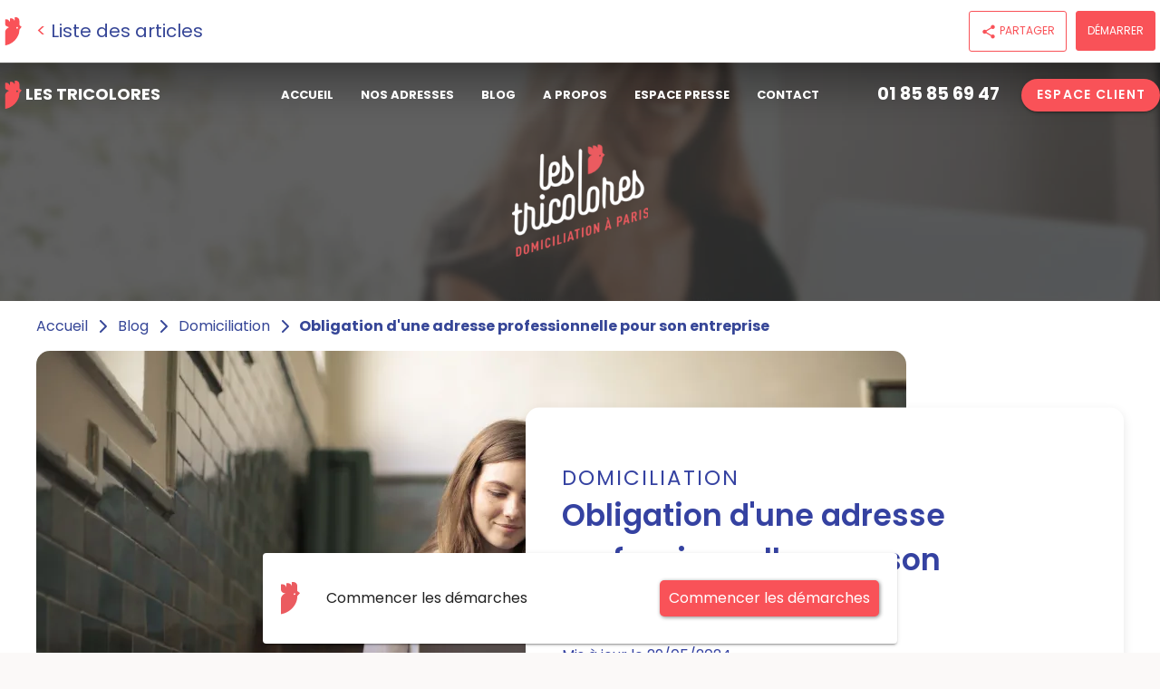

--- FILE ---
content_type: text/html; charset=utf-8
request_url: https://www.lestricolores.fr/article/est-il-obligatoire-davoir-une-adresse-professionnelle
body_size: 88423
content:
<!doctype html>
<html data-n-head-ssr lang="fr" data-n-head="%7B%22lang%22:%7B%22ssr%22:%22fr%22%7D%7D">
  <head >
    <meta data-n-head="ssr" name="viewport" content="width=device-width, initial-scale=1"><meta data-n-head="ssr" data-hid="google-site-verification" name="google-site-verification" content="KP71gL_LAukDPGHr5T_M0zMhWR5XuMjggrMyRSDODBk"><meta data-n-head="ssr" data-hid="facebook-domain-verification" name="facebook-domain-verification" content="6bx4ixj6kknyywsdmkkwkoq5nzalei"><meta data-n-head="ssr" data-hid="charset" charset="utf-8"><meta data-n-head="ssr" data-hid="mobile-web-app-capable" name="mobile-web-app-capable" content="yes"><meta data-n-head="ssr" data-hid="apple-mobile-web-app-title" name="apple-mobile-web-app-title" content="lestricolores"><meta data-n-head="ssr" data-hid="author" name="author" content="Les Tricolores"><meta data-n-head="ssr" data-hid="robots" name="robots" content="all"><meta data-n-head="ssr" data-hid="description" name="description" content="Lors de la création d&#x27;une entreprise, certaines formalités sont à respecter. Il est par ailleurs obligatoire d&#x27;attribuer un siège social à son entreprise. Ce guide reprend les étapes à suivre afin de bien procéder."><meta data-n-head="ssr" data-hid="og:description" property="og:description" content="Lors de la création d&#x27;une entreprise, certaines formalités sont à respecter. Il est par ailleurs obligatoire d&#x27;attribuer un siège social à son entreprise. Ce guide reprend les étapes à suivre afin de bien procéder."><meta data-n-head="ssr" data-hid="og:title" property="og:title" content="Obligatoire d&#x27;avoir une adresse professionnelle pour son entreprise ?"><meta data-n-head="ssr" data-hid="og:type" property="og:type" content="article"><meta data-n-head="ssr" data-hid="og:site_name" property="og:site_name" content="Les Tricolores"><meta data-n-head="ssr" data-hid="og:url" property="og:url" content="https://www.lestricolores.fr/article/est-il-obligatoire-davoir-une-adresse-professionnelle"><meta data-n-head="ssr" data-hid="og:image" property="og:image" content="https://api.lestricolores.fr/uploads/images/products/obligatoire-davoir-une-adresse-professionnelle-pour-son-entreprise-13012022020553146460.jpg"><meta data-n-head="ssr" data-hid="og:locale" property="og:locale" content="fr_FR"><meta data-n-head="ssr" name="twitter:card" content="summary"><meta data-n-head="ssr" name="twitter:title" content="Obligatoire d&#x27;avoir une adresse professionnelle pour son entreprise ?"><meta data-n-head="ssr" name="twitter:description" content="Lors de la création d&#x27;une entreprise, certaines formalités sont à respecter. Il est par ailleurs obligatoire d&#x27;attribuer un siège social à son entreprise. Ce guide reprend les étapes à suivre afin de bien procéder."><meta data-n-head="ssr" name="twitter:image" content="https://api.lestricolores.fr/uploads/images/products/obligatoire-davoir-une-adresse-professionnelle-pour-son-entreprise-13012022020553146460.jpg"><title>Obligatoire d&#x27;avoir une adresse professionnelle pour son entreprise ?</title><link data-n-head="ssr" rel="shortcut icon" href="/favicon.ico"><link data-n-head="ssr" rel="preconnect" href="https://api.lestricolores.fr"><link data-n-head="ssr" rel="preconnect" href="https://code.tidio.co"><link data-n-head="ssr" rel="preconnect" href="https://widget-v4.tidiochat.com"><link data-n-head="ssr" rel="preconnect" href="https://static.axept.io"><link data-n-head="ssr" rel="preconnect" href="https://www.googletagmanager.com"><link data-n-head="ssr" rel="dns-prefetch" href="https://api.lestricolores.fr"><link data-n-head="ssr" rel="dns-prefetch" href="https://code.tidio.co"><link data-n-head="ssr" rel="dns-prefetch" href="https://widget-v4.tidiochat.com"><link data-n-head="ssr" rel="dns-prefetch" href="https://static.axept.io"><link data-n-head="ssr" rel="dns-prefetch" href="https://www.googletagmanager.com"><link data-n-head="ssr" rel="stylesheet" type="text/css" href="https://fonts.googleapis.com/css?family=Material+Icons"><link data-n-head="ssr" data-hid="shortcut-icon" rel="shortcut icon" href="/favicon.ico"><link data-n-head="ssr" rel="manifest" href="/_nuxt/manifest.9c6cc70e.json" data-hid="manifest"><link data-n-head="ssr" rel="preconnect" href="https://static.affilae.com"><link data-n-head="ssr" rel="dns-prefetch" href="https://static.affilae.com"><link data-n-head="ssr" rel="canonical" href="https://www.lestricolores.fr/article/est-il-obligatoire-davoir-une-adresse-professionnelle"><link data-n-head="ssr" rel="preload" as="image" href="/_ipx/_/img/lestricolores-article-header-img.jpg"><link data-n-head="ssr" rel="preload" as="image" href="https://res.cloudinary.com/tricolores/image/upload/v1633536246/logo-white_xblo5c_ows9sz.webp"><link data-n-head="ssr" rel="preconnect" href="https://res.cloudinary.com"><link data-n-head="ssr" rel="preload" as="image" href="https://res.cloudinary.com/tricolores/image/fetch/q_auto,f_auto,w_460,c_fill/https://api.lestricolores.fr/uploads/images/products/obligatoire-davoir-une-adresse-professionnelle-pour-son-entreprise-13012022020553146460.jpg"><style data-n-head="vuetify" type="text/css" id="vuetify-theme-stylesheet" nonce="undefined">.v-application a { color: #1976d2; }
.v-application .primary {
  background-color: #1976d2 !important;
  border-color: #1976d2 !important;
}
.v-application .primary--text {
  color: #1976d2 !important;
  caret-color: #1976d2 !important;
}
.v-application .primary.lighten-5 {
  background-color: #c7fdff !important;
  border-color: #c7fdff !important;
}
.v-application .primary--text.text--lighten-5 {
  color: #c7fdff !important;
  caret-color: #c7fdff !important;
}
.v-application .primary.lighten-4 {
  background-color: #a8e0ff !important;
  border-color: #a8e0ff !important;
}
.v-application .primary--text.text--lighten-4 {
  color: #a8e0ff !important;
  caret-color: #a8e0ff !important;
}
.v-application .primary.lighten-3 {
  background-color: #8ac5ff !important;
  border-color: #8ac5ff !important;
}
.v-application .primary--text.text--lighten-3 {
  color: #8ac5ff !important;
  caret-color: #8ac5ff !important;
}
.v-application .primary.lighten-2 {
  background-color: #6aaaff !important;
  border-color: #6aaaff !important;
}
.v-application .primary--text.text--lighten-2 {
  color: #6aaaff !important;
  caret-color: #6aaaff !important;
}
.v-application .primary.lighten-1 {
  background-color: #488fef !important;
  border-color: #488fef !important;
}
.v-application .primary--text.text--lighten-1 {
  color: #488fef !important;
  caret-color: #488fef !important;
}
.v-application .primary.darken-1 {
  background-color: #005eb6 !important;
  border-color: #005eb6 !important;
}
.v-application .primary--text.text--darken-1 {
  color: #005eb6 !important;
  caret-color: #005eb6 !important;
}
.v-application .primary.darken-2 {
  background-color: #00479b !important;
  border-color: #00479b !important;
}
.v-application .primary--text.text--darken-2 {
  color: #00479b !important;
  caret-color: #00479b !important;
}
.v-application .primary.darken-3 {
  background-color: #003180 !important;
  border-color: #003180 !important;
}
.v-application .primary--text.text--darken-3 {
  color: #003180 !important;
  caret-color: #003180 !important;
}
.v-application .primary.darken-4 {
  background-color: #001e67 !important;
  border-color: #001e67 !important;
}
.v-application .primary--text.text--darken-4 {
  color: #001e67 !important;
  caret-color: #001e67 !important;
}
.v-application .secondary {
  background-color: #424242 !important;
  border-color: #424242 !important;
}
.v-application .secondary--text {
  color: #424242 !important;
  caret-color: #424242 !important;
}
.v-application .secondary.lighten-5 {
  background-color: #c1c1c1 !important;
  border-color: #c1c1c1 !important;
}
.v-application .secondary--text.text--lighten-5 {
  color: #c1c1c1 !important;
  caret-color: #c1c1c1 !important;
}
.v-application .secondary.lighten-4 {
  background-color: #a6a6a6 !important;
  border-color: #a6a6a6 !important;
}
.v-application .secondary--text.text--lighten-4 {
  color: #a6a6a6 !important;
  caret-color: #a6a6a6 !important;
}
.v-application .secondary.lighten-3 {
  background-color: #8b8b8b !important;
  border-color: #8b8b8b !important;
}
.v-application .secondary--text.text--lighten-3 {
  color: #8b8b8b !important;
  caret-color: #8b8b8b !important;
}
.v-application .secondary.lighten-2 {
  background-color: #727272 !important;
  border-color: #727272 !important;
}
.v-application .secondary--text.text--lighten-2 {
  color: #727272 !important;
  caret-color: #727272 !important;
}
.v-application .secondary.lighten-1 {
  background-color: #595959 !important;
  border-color: #595959 !important;
}
.v-application .secondary--text.text--lighten-1 {
  color: #595959 !important;
  caret-color: #595959 !important;
}
.v-application .secondary.darken-1 {
  background-color: #2c2c2c !important;
  border-color: #2c2c2c !important;
}
.v-application .secondary--text.text--darken-1 {
  color: #2c2c2c !important;
  caret-color: #2c2c2c !important;
}
.v-application .secondary.darken-2 {
  background-color: #171717 !important;
  border-color: #171717 !important;
}
.v-application .secondary--text.text--darken-2 {
  color: #171717 !important;
  caret-color: #171717 !important;
}
.v-application .secondary.darken-3 {
  background-color: #000000 !important;
  border-color: #000000 !important;
}
.v-application .secondary--text.text--darken-3 {
  color: #000000 !important;
  caret-color: #000000 !important;
}
.v-application .secondary.darken-4 {
  background-color: #000000 !important;
  border-color: #000000 !important;
}
.v-application .secondary--text.text--darken-4 {
  color: #000000 !important;
  caret-color: #000000 !important;
}
.v-application .accent {
  background-color: #82b1ff !important;
  border-color: #82b1ff !important;
}
.v-application .accent--text {
  color: #82b1ff !important;
  caret-color: #82b1ff !important;
}
.v-application .accent.lighten-5 {
  background-color: #ffffff !important;
  border-color: #ffffff !important;
}
.v-application .accent--text.text--lighten-5 {
  color: #ffffff !important;
  caret-color: #ffffff !important;
}
.v-application .accent.lighten-4 {
  background-color: #f8ffff !important;
  border-color: #f8ffff !important;
}
.v-application .accent--text.text--lighten-4 {
  color: #f8ffff !important;
  caret-color: #f8ffff !important;
}
.v-application .accent.lighten-3 {
  background-color: #daffff !important;
  border-color: #daffff !important;
}
.v-application .accent--text.text--lighten-3 {
  color: #daffff !important;
  caret-color: #daffff !important;
}
.v-application .accent.lighten-2 {
  background-color: #bce8ff !important;
  border-color: #bce8ff !important;
}
.v-application .accent--text.text--lighten-2 {
  color: #bce8ff !important;
  caret-color: #bce8ff !important;
}
.v-application .accent.lighten-1 {
  background-color: #9fccff !important;
  border-color: #9fccff !important;
}
.v-application .accent--text.text--lighten-1 {
  color: #9fccff !important;
  caret-color: #9fccff !important;
}
.v-application .accent.darken-1 {
  background-color: #6596e2 !important;
  border-color: #6596e2 !important;
}
.v-application .accent--text.text--darken-1 {
  color: #6596e2 !important;
  caret-color: #6596e2 !important;
}
.v-application .accent.darken-2 {
  background-color: #467dc6 !important;
  border-color: #467dc6 !important;
}
.v-application .accent--text.text--darken-2 {
  color: #467dc6 !important;
  caret-color: #467dc6 !important;
}
.v-application .accent.darken-3 {
  background-color: #2364aa !important;
  border-color: #2364aa !important;
}
.v-application .accent--text.text--darken-3 {
  color: #2364aa !important;
  caret-color: #2364aa !important;
}
.v-application .accent.darken-4 {
  background-color: #004c90 !important;
  border-color: #004c90 !important;
}
.v-application .accent--text.text--darken-4 {
  color: #004c90 !important;
  caret-color: #004c90 !important;
}
.v-application .error {
  background-color: #ff5252 !important;
  border-color: #ff5252 !important;
}
.v-application .error--text {
  color: #ff5252 !important;
  caret-color: #ff5252 !important;
}
.v-application .error.lighten-5 {
  background-color: #ffe4d5 !important;
  border-color: #ffe4d5 !important;
}
.v-application .error--text.text--lighten-5 {
  color: #ffe4d5 !important;
  caret-color: #ffe4d5 !important;
}
.v-application .error.lighten-4 {
  background-color: #ffc6b9 !important;
  border-color: #ffc6b9 !important;
}
.v-application .error--text.text--lighten-4 {
  color: #ffc6b9 !important;
  caret-color: #ffc6b9 !important;
}
.v-application .error.lighten-3 {
  background-color: #ffa99e !important;
  border-color: #ffa99e !important;
}
.v-application .error--text.text--lighten-3 {
  color: #ffa99e !important;
  caret-color: #ffa99e !important;
}
.v-application .error.lighten-2 {
  background-color: #ff8c84 !important;
  border-color: #ff8c84 !important;
}
.v-application .error--text.text--lighten-2 {
  color: #ff8c84 !important;
  caret-color: #ff8c84 !important;
}
.v-application .error.lighten-1 {
  background-color: #ff6f6a !important;
  border-color: #ff6f6a !important;
}
.v-application .error--text.text--lighten-1 {
  color: #ff6f6a !important;
  caret-color: #ff6f6a !important;
}
.v-application .error.darken-1 {
  background-color: #df323b !important;
  border-color: #df323b !important;
}
.v-application .error--text.text--darken-1 {
  color: #df323b !important;
  caret-color: #df323b !important;
}
.v-application .error.darken-2 {
  background-color: #bf0025 !important;
  border-color: #bf0025 !important;
}
.v-application .error--text.text--darken-2 {
  color: #bf0025 !important;
  caret-color: #bf0025 !important;
}
.v-application .error.darken-3 {
  background-color: #9f0010 !important;
  border-color: #9f0010 !important;
}
.v-application .error--text.text--darken-3 {
  color: #9f0010 !important;
  caret-color: #9f0010 !important;
}
.v-application .error.darken-4 {
  background-color: #800000 !important;
  border-color: #800000 !important;
}
.v-application .error--text.text--darken-4 {
  color: #800000 !important;
  caret-color: #800000 !important;
}
.v-application .info {
  background-color: #2196f3 !important;
  border-color: #2196f3 !important;
}
.v-application .info--text {
  color: #2196f3 !important;
  caret-color: #2196f3 !important;
}
.v-application .info.lighten-5 {
  background-color: #d4ffff !important;
  border-color: #d4ffff !important;
}
.v-application .info--text.text--lighten-5 {
  color: #d4ffff !important;
  caret-color: #d4ffff !important;
}
.v-application .info.lighten-4 {
  background-color: #b5ffff !important;
  border-color: #b5ffff !important;
}
.v-application .info--text.text--lighten-4 {
  color: #b5ffff !important;
  caret-color: #b5ffff !important;
}
.v-application .info.lighten-3 {
  background-color: #95e8ff !important;
  border-color: #95e8ff !important;
}
.v-application .info--text.text--lighten-3 {
  color: #95e8ff !important;
  caret-color: #95e8ff !important;
}
.v-application .info.lighten-2 {
  background-color: #75ccff !important;
  border-color: #75ccff !important;
}
.v-application .info--text.text--lighten-2 {
  color: #75ccff !important;
  caret-color: #75ccff !important;
}
.v-application .info.lighten-1 {
  background-color: #51b0ff !important;
  border-color: #51b0ff !important;
}
.v-application .info--text.text--lighten-1 {
  color: #51b0ff !important;
  caret-color: #51b0ff !important;
}
.v-application .info.darken-1 {
  background-color: #007cd6 !important;
  border-color: #007cd6 !important;
}
.v-application .info--text.text--darken-1 {
  color: #007cd6 !important;
  caret-color: #007cd6 !important;
}
.v-application .info.darken-2 {
  background-color: #0064ba !important;
  border-color: #0064ba !important;
}
.v-application .info--text.text--darken-2 {
  color: #0064ba !important;
  caret-color: #0064ba !important;
}
.v-application .info.darken-3 {
  background-color: #004d9f !important;
  border-color: #004d9f !important;
}
.v-application .info--text.text--darken-3 {
  color: #004d9f !important;
  caret-color: #004d9f !important;
}
.v-application .info.darken-4 {
  background-color: #003784 !important;
  border-color: #003784 !important;
}
.v-application .info--text.text--darken-4 {
  color: #003784 !important;
  caret-color: #003784 !important;
}
.v-application .success {
  background-color: #4caf50 !important;
  border-color: #4caf50 !important;
}
.v-application .success--text {
  color: #4caf50 !important;
  caret-color: #4caf50 !important;
}
.v-application .success.lighten-5 {
  background-color: #dcffd6 !important;
  border-color: #dcffd6 !important;
}
.v-application .success--text.text--lighten-5 {
  color: #dcffd6 !important;
  caret-color: #dcffd6 !important;
}
.v-application .success.lighten-4 {
  background-color: #beffba !important;
  border-color: #beffba !important;
}
.v-application .success--text.text--lighten-4 {
  color: #beffba !important;
  caret-color: #beffba !important;
}
.v-application .success.lighten-3 {
  background-color: #a2ff9e !important;
  border-color: #a2ff9e !important;
}
.v-application .success--text.text--lighten-3 {
  color: #a2ff9e !important;
  caret-color: #a2ff9e !important;
}
.v-application .success.lighten-2 {
  background-color: #85e783 !important;
  border-color: #85e783 !important;
}
.v-application .success--text.text--lighten-2 {
  color: #85e783 !important;
  caret-color: #85e783 !important;
}
.v-application .success.lighten-1 {
  background-color: #69cb69 !important;
  border-color: #69cb69 !important;
}
.v-application .success--text.text--lighten-1 {
  color: #69cb69 !important;
  caret-color: #69cb69 !important;
}
.v-application .success.darken-1 {
  background-color: #2d9437 !important;
  border-color: #2d9437 !important;
}
.v-application .success--text.text--darken-1 {
  color: #2d9437 !important;
  caret-color: #2d9437 !important;
}
.v-application .success.darken-2 {
  background-color: #00791e !important;
  border-color: #00791e !important;
}
.v-application .success--text.text--darken-2 {
  color: #00791e !important;
  caret-color: #00791e !important;
}
.v-application .success.darken-3 {
  background-color: #006000 !important;
  border-color: #006000 !important;
}
.v-application .success--text.text--darken-3 {
  color: #006000 !important;
  caret-color: #006000 !important;
}
.v-application .success.darken-4 {
  background-color: #004700 !important;
  border-color: #004700 !important;
}
.v-application .success--text.text--darken-4 {
  color: #004700 !important;
  caret-color: #004700 !important;
}
.v-application .warning {
  background-color: #fb8c00 !important;
  border-color: #fb8c00 !important;
}
.v-application .warning--text {
  color: #fb8c00 !important;
  caret-color: #fb8c00 !important;
}
.v-application .warning.lighten-5 {
  background-color: #ffff9e !important;
  border-color: #ffff9e !important;
}
.v-application .warning--text.text--lighten-5 {
  color: #ffff9e !important;
  caret-color: #ffff9e !important;
}
.v-application .warning.lighten-4 {
  background-color: #fffb82 !important;
  border-color: #fffb82 !important;
}
.v-application .warning--text.text--lighten-4 {
  color: #fffb82 !important;
  caret-color: #fffb82 !important;
}
.v-application .warning.lighten-3 {
  background-color: #ffdf67 !important;
  border-color: #ffdf67 !important;
}
.v-application .warning--text.text--lighten-3 {
  color: #ffdf67 !important;
  caret-color: #ffdf67 !important;
}
.v-application .warning.lighten-2 {
  background-color: #ffc24b !important;
  border-color: #ffc24b !important;
}
.v-application .warning--text.text--lighten-2 {
  color: #ffc24b !important;
  caret-color: #ffc24b !important;
}
.v-application .warning.lighten-1 {
  background-color: #ffa72d !important;
  border-color: #ffa72d !important;
}
.v-application .warning--text.text--lighten-1 {
  color: #ffa72d !important;
  caret-color: #ffa72d !important;
}
.v-application .warning.darken-1 {
  background-color: #db7200 !important;
  border-color: #db7200 !important;
}
.v-application .warning--text.text--darken-1 {
  color: #db7200 !important;
  caret-color: #db7200 !important;
}
.v-application .warning.darken-2 {
  background-color: #bb5900 !important;
  border-color: #bb5900 !important;
}
.v-application .warning--text.text--darken-2 {
  color: #bb5900 !important;
  caret-color: #bb5900 !important;
}
.v-application .warning.darken-3 {
  background-color: #9d4000 !important;
  border-color: #9d4000 !important;
}
.v-application .warning--text.text--darken-3 {
  color: #9d4000 !important;
  caret-color: #9d4000 !important;
}
.v-application .warning.darken-4 {
  background-color: #802700 !important;
  border-color: #802700 !important;
}
.v-application .warning--text.text--darken-4 {
  color: #802700 !important;
  caret-color: #802700 !important;
}</style><script data-n-head="ssr" data-hid="gtm-script" type="b23f609cb8e0002eff179eea-text/javascript">if(!window._gtm_init){window._gtm_init=1;(function(w,n,d,m,e,p){w[d]=(w[d]==1||n[d]=='yes'||n[d]==1||n[m]==1||(w[e]&&w[e][p]&&w[e][p]()))?1:0})(window,navigator,'doNotTrack','msDoNotTrack','external','msTrackingProtectionEnabled');(function(w,d,s,l,x,y){w[x]={};w._gtm_inject=function(i){if(w.doNotTrack||w[x][i])return;w[x][i]=1;w[l]=w[l]||[];w[l].push({'gtm.start':new Date().getTime(),event:'gtm.js'});var f=d.getElementsByTagName(s)[0],j=d.createElement(s);j.async=true;j.src='https://www.googletagmanager.com/gtm.js?id='+i;f.parentNode.insertBefore(j,f);};w[y]('GTM-WNWDVJW')})(window,document,'script','dataLayer','_gtm_ids','_gtm_inject')}</script><script data-n-head="ssr" type="application/ld+json">{}</script><script data-n-head="ssr" type="application/ld+json">{"@context":"http://schema.org","@type":"NewsArticle","genre":"Domiciliation d&#x27;Entreprise","headline":"Obligatoire d&#x27;avoir une adresse professionnelle pour son entreprise ?","description":"Lors de la création d&#x27;une entreprise, certaines formalités sont à respecter. Il est par ailleurs obligatoire d&#x27;attribuer un siège social à son entreprise. Ce guide reprend les étapes à suivre afin de bien procéder.","url":"https://www.lestricolores.fr/article/est-il-obligatoire-davoir-une-adresse-professionnelle","dateCreated":"2021-03-24T18:28:12+00:00","datePublished":"2021-03-24T18:28:12+00:00","dateModified":"2024-05-29T07:48:39+00:00","image":["https://api.lestricolores.fr/uploads/images/products/obligatoire-davoir-une-adresse-professionnelle-pour-son-entreprise-13012022020553146460.jpg"],"mainEntityOfPage":{"@type":"WebPage","@id":"https://www.lestricolores.fr/article/est-il-obligatoire-davoir-une-adresse-professionnelle"},"author":{"@type":"Person","name":"Nathan Rothman","givenName":"Nathan","familyName":"Rothman","url":"https://www.linkedin.com/in/nathan-rothman-962158279/"},"publisher":{"@type":"Organization","name":"Les Tricolores","url":"https://www.lestricolores.fr/","address":{"@type":"PostalAddress","streetAddress":"15 Rue des Halles","addressLocality":"Paris, France","addressCountry":"FR","postalCode":"75001"},"logo":{"@type":"ImageObject","url":"https://www.lestricolores.fr/logo-white.png"}},"inLanguage":"fr-FR"}</script><script data-n-head="ssr" type="application/ld+json">{"@context":"https://schema.org","@type":"VideoObject","description":"Obligation d&#x27;une adresse professionnelle pour son entreprise","embedUrl":"https://www.youtube.com/watch?v=7YFOxxTFHrU","name":"Obligation d&#x27;une adresse professionnelle pour son entreprise","thumbnailUrl":"https://img.youtube.com/vi/7YFOxxTFHrU/0.jpg","uploadDate":"2021-03-24T18:28:12+00:00"}</script><script data-n-head="ssr" type="application/ld+json">{"@context":"https://schema.org","@type":"MediaObject","name":"Obligation d&#x27;une adresse professionnelle pour son entreprise","aggregateRating":{"@type":"AggregateRating","ratingValue":5,"ratingCount":1}}</script><script data-n-head="ssr" data-hid="trustpilot" src="https://widget.trustpilot.com/bootstrap/v5/tp.widget.bootstrap.min.js" async type="b23f609cb8e0002eff179eea-text/javascript"></script><link rel="preload" href="/_nuxt/4c14d4f.modern.js" as="script"><link rel="preload" href="/_nuxt/e08a8f1.modern.js" as="script"><link rel="preload" href="/_nuxt/2c8c4a8.modern.js" as="script"><link rel="preload" href="/_nuxt/f0cbe2e.modern.js" as="script"><link rel="preload" href="/_nuxt/d61045e.modern.js" as="script"><link rel="preload" href="/_nuxt/7b316b9.modern.js" as="script"><link rel="preload" href="/_nuxt/2a4fbc4.modern.js" as="script"><link rel="preload" href="/_nuxt/b819445.modern.js" as="script"><link rel="preload" href="/_nuxt/cf2c867.modern.js" as="script"><link rel="preload" href="/_nuxt/f8b5438.modern.js" as="script"><link rel="preload" href="/_nuxt/911fbfb.modern.js" as="script"><link rel="preload" href="/_nuxt/a264bd8.modern.js" as="script"><style data-vue-ssr-id="3f579140:0 5a97aa81:0 d377a398:0 a4d6bb62:0 2b58e4b2:0 5d4c93ae:0 55746ed5:0 19dbdb11:0 49484a70:0 3e96ba72:0 21995a1b:0 25dbb4d2:0 6ea1d714:0 4756b739:0 2f370247:0">/*! normalize.css v8.0.1 | MIT License | github.com/necolas/normalize.css */html{line-height:1.15;-webkit-text-size-adjust:100%}body{margin:0}main{display:block}h1{font-size:2em;margin:.67em 0}hr{box-sizing:content-box;height:0;overflow:visible}pre{font-family:monospace,monospace;font-size:1em}a{background-color:transparent}abbr[title]{border-bottom:none;-webkit-text-decoration:underline;text-decoration:underline;-webkit-text-decoration:underline dotted;text-decoration:underline dotted}b,strong{font-weight:bolder}code,kbd,samp{font-family:monospace,monospace;font-size:1em}small{font-size:80%}sub,sup{font-size:75%;line-height:0;position:relative;vertical-align:baseline}sub{bottom:-.25em}sup{top:-.5em}img{border-style:none}button,input,optgroup,select,textarea{font-family:inherit;font-size:100%;line-height:1.15;margin:0}button,input{overflow:visible}button,select{text-transform:none}[type=button],[type=reset],[type=submit],button{-webkit-appearance:button}[type=button]::-moz-focus-inner,[type=reset]::-moz-focus-inner,[type=submit]::-moz-focus-inner,button::-moz-focus-inner{border-style:none;padding:0}[type=button]:-moz-focusring,[type=reset]:-moz-focusring,[type=submit]:-moz-focusring,button:-moz-focusring{outline:1px dotted ButtonText}fieldset{padding:.35em .75em .625em}legend{box-sizing:border-box;color:inherit;display:table;max-width:100%;padding:0;white-space:normal}progress{vertical-align:baseline}textarea{overflow:auto}[type=checkbox],[type=radio]{box-sizing:border-box;padding:0}[type=number]::-webkit-inner-spin-button,[type=number]::-webkit-outer-spin-button{height:auto}[type=search]{-webkit-appearance:textfield;outline-offset:-2px}[type=search]::-webkit-search-decoration{-webkit-appearance:none}::-webkit-file-upload-button{-webkit-appearance:button;font:inherit}details{display:block}summary{display:list-item}[hidden],template{display:none}
@charset "UTF-8";@font-face{font-display:block;font-family:"Material Icons";font-style:normal;font-weight:400;src:url(/_nuxt/fonts/MaterialIcons-Regular.ae8b124.eot);src:local("☺"),url(/_nuxt/fonts/MaterialIcons-Regular.b073f59.woff2) format("woff2"),url(/_nuxt/fonts/MaterialIcons-Regular.39bfea5.woff) format("woff"),url(/_nuxt/fonts/MaterialIcons-Regular.b9968c1.ttf) format("truetype")}.material-icons{display:inline-block;font-family:"Material Icons";font-size:24px;font-style:normal;font-weight:400;letter-spacing:normal;line-height:1;text-transform:none;word-wrap:normal;direction:inherit;white-space:nowrap;-webkit-font-smoothing:antialiased;text-rendering:optimizeLegibility;-moz-osx-font-smoothing:grayscale;font-feature-settings:"liga"}.material-icons._10k:before{content:"\e951"}.material-icons._10mp:before{content:"\e952"}.material-icons._11mp:before{content:"\e953"}.material-icons._123:before{content:"\eb8d"}.material-icons._12mp:before{content:"\e954"}.material-icons._13mp:before{content:"\e955"}.material-icons._14mp:before{content:"\e956"}.material-icons._15mp:before{content:"\e957"}.material-icons._16mp:before{content:"\e958"}.material-icons._17mp:before{content:"\e959"}.material-icons._18_up_rating:before{content:"\f8fd"}.material-icons._18mp:before{content:"\e95a"}.material-icons._19mp:before{content:"\e95b"}.material-icons._1k:before{content:"\e95c"}.material-icons._1k_plus:before{content:"\e95d"}.material-icons._1x_mobiledata:before{content:"\efcd"}.material-icons._20mp:before{content:"\e95e"}.material-icons._21mp:before{content:"\e95f"}.material-icons._22mp:before{content:"\e960"}.material-icons._23mp:before{content:"\e961"}.material-icons._24mp:before{content:"\e962"}.material-icons._2k:before{content:"\e963"}.material-icons._2k_plus:before{content:"\e964"}.material-icons._2mp:before{content:"\e965"}.material-icons._30fps:before{content:"\efce"}.material-icons._30fps_select:before{content:"\efcf"}.material-icons._360:before{content:"\e577"}.material-icons._3d_rotation:before{content:"\e84d"}.material-icons._3g_mobiledata:before{content:"\efd0"}.material-icons._3k:before{content:"\e966"}.material-icons._3k_plus:before{content:"\e967"}.material-icons._3mp:before{content:"\e968"}.material-icons._3p:before{content:"\efd1"}.material-icons._4g_mobiledata:before{content:"\efd2"}.material-icons._4g_plus_mobiledata:before{content:"\efd3"}.material-icons._4k:before{content:"\e072"}.material-icons._4k_plus:before{content:"\e969"}.material-icons._4mp:before{content:"\e96a"}.material-icons._5g:before{content:"\ef38"}.material-icons._5k:before{content:"\e96b"}.material-icons._5k_plus:before{content:"\e96c"}.material-icons._5mp:before{content:"\e96d"}.material-icons._60fps:before{content:"\efd4"}.material-icons._60fps_select:before{content:"\efd5"}.material-icons._6_ft_apart:before{content:"\f21e"}.material-icons._6k:before{content:"\e96e"}.material-icons._6k_plus:before{content:"\e96f"}.material-icons._6mp:before{content:"\e970"}.material-icons._7k:before{content:"\e971"}.material-icons._7k_plus:before{content:"\e972"}.material-icons._7mp:before{content:"\e973"}.material-icons._8k:before{content:"\e974"}.material-icons._8k_plus:before{content:"\e975"}.material-icons._8mp:before{content:"\e976"}.material-icons._9k:before{content:"\e977"}.material-icons._9k_plus:before{content:"\e978"}.material-icons._9mp:before{content:"\e979"}.material-icons.abc:before{content:"\eb94"}.material-icons.ac_unit:before{content:"\eb3b"}.material-icons.access_alarm:before{content:"\e190"}.material-icons.access_alarms:before{content:"\e191"}.material-icons.access_time:before{content:"\e192"}.material-icons.access_time_filled:before{content:"\efd6"}.material-icons.accessibility:before{content:"\e84e"}.material-icons.accessibility_new:before{content:"\e92c"}.material-icons.accessible:before{content:"\e914"}.material-icons.accessible_forward:before{content:"\e934"}.material-icons.account_balance:before{content:"\e84f"}.material-icons.account_balance_wallet:before{content:"\e850"}.material-icons.account_box:before{content:"\e851"}.material-icons.account_circle:before{content:"\e853"}.material-icons.account_tree:before{content:"\e97a"}.material-icons.ad_units:before{content:"\ef39"}.material-icons.adb:before{content:"\e60e"}.material-icons.add:before{content:"\e145"}.material-icons.add_a_photo:before{content:"\e439"}.material-icons.add_alarm:before{content:"\e193"}.material-icons.add_alert:before{content:"\e003"}.material-icons.add_box:before{content:"\e146"}.material-icons.add_business:before{content:"\e729"}.material-icons.add_call:before{content:"\e0e8"}.material-icons.add_card:before{content:"\eb86"}.material-icons.add_chart:before{content:"\e97b"}.material-icons.add_circle:before{content:"\e147"}.material-icons.add_circle_outline:before{content:"\e148"}.material-icons.add_comment:before{content:"\e266"}.material-icons.add_home:before{content:"\f8eb"}.material-icons.add_home_work:before{content:"\f8ed"}.material-icons.add_ic_call:before{content:"\e97c"}.material-icons.add_link:before{content:"\e178"}.material-icons.add_location:before{content:"\e567"}.material-icons.add_location_alt:before{content:"\ef3a"}.material-icons.add_moderator:before{content:"\e97d"}.material-icons.add_photo_alternate:before{content:"\e43e"}.material-icons.add_reaction:before{content:"\e1d3"}.material-icons.add_road:before{content:"\ef3b"}.material-icons.add_shopping_cart:before{content:"\e854"}.material-icons.add_task:before{content:"\f23a"}.material-icons.add_to_drive:before{content:"\e65c"}.material-icons.add_to_home_screen:before{content:"\e1fe"}.material-icons.add_to_photos:before{content:"\e39d"}.material-icons.add_to_queue:before{content:"\e05c"}.material-icons.addchart:before{content:"\ef3c"}.material-icons.adf_scanner:before{content:"\eada"}.material-icons.adjust:before{content:"\e39e"}.material-icons.admin_panel_settings:before{content:"\ef3d"}.material-icons.adobe:before{content:"\ea96"}.material-icons.ads_click:before{content:"\e762"}.material-icons.agriculture:before{content:"\ea79"}.material-icons.air:before{content:"\efd8"}.material-icons.airline_seat_flat:before{content:"\e630"}.material-icons.airline_seat_flat_angled:before{content:"\e631"}.material-icons.airline_seat_individual_suite:before{content:"\e632"}.material-icons.airline_seat_legroom_extra:before{content:"\e633"}.material-icons.airline_seat_legroom_normal:before{content:"\e634"}.material-icons.airline_seat_legroom_reduced:before{content:"\e635"}.material-icons.airline_seat_recline_extra:before{content:"\e636"}.material-icons.airline_seat_recline_normal:before{content:"\e637"}.material-icons.airline_stops:before{content:"\e7d0"}.material-icons.airlines:before{content:"\e7ca"}.material-icons.airplane_ticket:before{content:"\efd9"}.material-icons.airplanemode_active:before{content:"\e195"}.material-icons.airplanemode_inactive:before,.material-icons.airplanemode_off:before{content:"\e194"}.material-icons.airplanemode_on:before{content:"\e195"}.material-icons.airplay:before{content:"\e055"}.material-icons.airport_shuttle:before{content:"\eb3c"}.material-icons.alarm:before{content:"\e855"}.material-icons.alarm_add:before{content:"\e856"}.material-icons.alarm_off:before{content:"\e857"}.material-icons.alarm_on:before{content:"\e858"}.material-icons.album:before{content:"\e019"}.material-icons.align_horizontal_center:before{content:"\e00f"}.material-icons.align_horizontal_left:before{content:"\e00d"}.material-icons.align_horizontal_right:before{content:"\e010"}.material-icons.align_vertical_bottom:before{content:"\e015"}.material-icons.align_vertical_center:before{content:"\e011"}.material-icons.align_vertical_top:before{content:"\e00c"}.material-icons.all_inbox:before{content:"\e97f"}.material-icons.all_inclusive:before{content:"\eb3d"}.material-icons.all_out:before{content:"\e90b"}.material-icons.alt_route:before{content:"\f184"}.material-icons.alternate_email:before{content:"\e0e6"}.material-icons.amp_stories:before{content:"\ea13"}.material-icons.analytics:before{content:"\ef3e"}.material-icons.anchor:before{content:"\f1cd"}.material-icons.android:before{content:"\e859"}.material-icons.animation:before{content:"\e71c"}.material-icons.announcement:before{content:"\e85a"}.material-icons.aod:before{content:"\efda"}.material-icons.apartment:before{content:"\ea40"}.material-icons.api:before{content:"\f1b7"}.material-icons.app_blocking:before{content:"\ef3f"}.material-icons.app_registration:before{content:"\ef40"}.material-icons.app_settings_alt:before{content:"\ef41"}.material-icons.app_shortcut:before{content:"\eae4"}.material-icons.apple:before{content:"\ea80"}.material-icons.approval:before{content:"\e982"}.material-icons.apps:before{content:"\e5c3"}.material-icons.apps_outage:before{content:"\e7cc"}.material-icons.architecture:before{content:"\ea3b"}.material-icons.archive:before{content:"\e149"}.material-icons.area_chart:before{content:"\e770"}.material-icons.arrow_back:before{content:"\e5c4"}.material-icons.arrow_back_ios:before{content:"\e5e0"}.material-icons.arrow_back_ios_new:before{content:"\e2ea"}.material-icons.arrow_circle_down:before{content:"\f181"}.material-icons.arrow_circle_left:before{content:"\eaa7"}.material-icons.arrow_circle_right:before{content:"\eaaa"}.material-icons.arrow_circle_up:before{content:"\f182"}.material-icons.arrow_downward:before{content:"\e5db"}.material-icons.arrow_drop_down:before{content:"\e5c5"}.material-icons.arrow_drop_down_circle:before{content:"\e5c6"}.material-icons.arrow_drop_up:before{content:"\e5c7"}.material-icons.arrow_forward:before{content:"\e5c8"}.material-icons.arrow_forward_ios:before{content:"\e5e1"}.material-icons.arrow_left:before{content:"\e5de"}.material-icons.arrow_right:before{content:"\e5df"}.material-icons.arrow_right_alt:before{content:"\e941"}.material-icons.arrow_upward:before{content:"\e5d8"}.material-icons.art_track:before{content:"\e060"}.material-icons.article:before{content:"\ef42"}.material-icons.aspect_ratio:before{content:"\e85b"}.material-icons.assessment:before{content:"\e85c"}.material-icons.assignment:before{content:"\e85d"}.material-icons.assignment_ind:before{content:"\e85e"}.material-icons.assignment_late:before{content:"\e85f"}.material-icons.assignment_return:before{content:"\e860"}.material-icons.assignment_returned:before{content:"\e861"}.material-icons.assignment_turned_in:before{content:"\e862"}.material-icons.assistant:before{content:"\e39f"}.material-icons.assistant_direction:before{content:"\e988"}.material-icons.assistant_navigation:before{content:"\e989"}.material-icons.assistant_photo:before{content:"\e3a0"}.material-icons.assured_workload:before{content:"\eb6f"}.material-icons.atm:before{content:"\e573"}.material-icons.attach_email:before{content:"\ea5e"}.material-icons.attach_file:before{content:"\e226"}.material-icons.attach_money:before{content:"\e227"}.material-icons.attachment:before{content:"\e2bc"}.material-icons.attractions:before{content:"\ea52"}.material-icons.attribution:before{content:"\efdb"}.material-icons.audio_file:before{content:"\eb82"}.material-icons.audiotrack:before{content:"\e3a1"}.material-icons.auto_awesome:before{content:"\e65f"}.material-icons.auto_awesome_mosaic:before{content:"\e660"}.material-icons.auto_awesome_motion:before{content:"\e661"}.material-icons.auto_delete:before{content:"\ea4c"}.material-icons.auto_fix_high:before{content:"\e663"}.material-icons.auto_fix_normal:before{content:"\e664"}.material-icons.auto_fix_off:before{content:"\e665"}.material-icons.auto_graph:before{content:"\e4fb"}.material-icons.auto_mode:before{content:"\ec20"}.material-icons.auto_stories:before{content:"\e666"}.material-icons.autofps_select:before{content:"\efdc"}.material-icons.autorenew:before{content:"\e863"}.material-icons.av_timer:before{content:"\e01b"}.material-icons.baby_changing_station:before{content:"\f19b"}.material-icons.back_hand:before{content:"\e764"}.material-icons.backpack:before{content:"\f19c"}.material-icons.backspace:before{content:"\e14a"}.material-icons.backup:before{content:"\e864"}.material-icons.backup_table:before{content:"\ef43"}.material-icons.badge:before{content:"\ea67"}.material-icons.bakery_dining:before{content:"\ea53"}.material-icons.balance:before{content:"\eaf6"}.material-icons.balcony:before{content:"\e58f"}.material-icons.ballot:before{content:"\e172"}.material-icons.bar_chart:before{content:"\e26b"}.material-icons.batch_prediction:before{content:"\f0f5"}.material-icons.bathroom:before{content:"\efdd"}.material-icons.bathtub:before{content:"\ea41"}.material-icons.battery_0_bar:before{content:"\ebdc"}.material-icons.battery_1_bar:before{content:"\ebd9"}.material-icons.battery_2_bar:before{content:"\ebe0"}.material-icons.battery_3_bar:before{content:"\ebdd"}.material-icons.battery_4_bar:before{content:"\ebe2"}.material-icons.battery_5_bar:before{content:"\ebd4"}.material-icons.battery_6_bar:before{content:"\ebd2"}.material-icons.battery_alert:before{content:"\e19c"}.material-icons.battery_charging_full:before{content:"\e1a3"}.material-icons.battery_full:before{content:"\e1a4"}.material-icons.battery_saver:before{content:"\efde"}.material-icons.battery_std:before{content:"\e1a5"}.material-icons.battery_unknown:before{content:"\e1a6"}.material-icons.beach_access:before{content:"\eb3e"}.material-icons.bed:before{content:"\efdf"}.material-icons.bedroom_baby:before{content:"\efe0"}.material-icons.bedroom_child:before{content:"\efe1"}.material-icons.bedroom_parent:before{content:"\efe2"}.material-icons.bedtime:before{content:"\ef44"}.material-icons.bedtime_off:before{content:"\eb76"}.material-icons.beenhere:before{content:"\e52d"}.material-icons.bento:before{content:"\f1f4"}.material-icons.bike_scooter:before{content:"\ef45"}.material-icons.biotech:before{content:"\ea3a"}.material-icons.blender:before{content:"\efe3"}.material-icons.blinds:before{content:"\e286"}.material-icons.blinds_closed:before{content:"\ec1f"}.material-icons.block:before{content:"\e14b"}.material-icons.block_flipped:before{content:"\ef46"}.material-icons.bloodtype:before{content:"\efe4"}.material-icons.bluetooth:before{content:"\e1a7"}.material-icons.bluetooth_audio:before{content:"\e60f"}.material-icons.bluetooth_connected:before{content:"\e1a8"}.material-icons.bluetooth_disabled:before{content:"\e1a9"}.material-icons.bluetooth_drive:before{content:"\efe5"}.material-icons.bluetooth_searching:before{content:"\e1aa"}.material-icons.blur_circular:before{content:"\e3a2"}.material-icons.blur_linear:before{content:"\e3a3"}.material-icons.blur_off:before{content:"\e3a4"}.material-icons.blur_on:before{content:"\e3a5"}.material-icons.bolt:before{content:"\ea0b"}.material-icons.book:before{content:"\e865"}.material-icons.book_online:before{content:"\f217"}.material-icons.bookmark:before{content:"\e866"}.material-icons.bookmark_add:before{content:"\e598"}.material-icons.bookmark_added:before{content:"\e599"}.material-icons.bookmark_border:before,.material-icons.bookmark_outline:before{content:"\e867"}.material-icons.bookmark_remove:before{content:"\e59a"}.material-icons.bookmarks:before{content:"\e98b"}.material-icons.border_all:before{content:"\e228"}.material-icons.border_bottom:before{content:"\e229"}.material-icons.border_clear:before{content:"\e22a"}.material-icons.border_color:before{content:"\e22b"}.material-icons.border_horizontal:before{content:"\e22c"}.material-icons.border_inner:before{content:"\e22d"}.material-icons.border_left:before{content:"\e22e"}.material-icons.border_outer:before{content:"\e22f"}.material-icons.border_right:before{content:"\e230"}.material-icons.border_style:before{content:"\e231"}.material-icons.border_top:before{content:"\e232"}.material-icons.border_vertical:before{content:"\e233"}.material-icons.boy:before{content:"\eb67"}.material-icons.branding_watermark:before{content:"\e06b"}.material-icons.breakfast_dining:before{content:"\ea54"}.material-icons.brightness_1:before{content:"\e3a6"}.material-icons.brightness_2:before{content:"\e3a7"}.material-icons.brightness_3:before{content:"\e3a8"}.material-icons.brightness_4:before{content:"\e3a9"}.material-icons.brightness_5:before{content:"\e3aa"}.material-icons.brightness_6:before{content:"\e3ab"}.material-icons.brightness_7:before{content:"\e3ac"}.material-icons.brightness_auto:before{content:"\e1ab"}.material-icons.brightness_high:before{content:"\e1ac"}.material-icons.brightness_low:before{content:"\e1ad"}.material-icons.brightness_medium:before{content:"\e1ae"}.material-icons.broadcast_on_home:before{content:"\f8f8"}.material-icons.broadcast_on_personal:before{content:"\f8f9"}.material-icons.broken_image:before{content:"\e3ad"}.material-icons.browse_gallery:before{content:"\ebd1"}.material-icons.browser_not_supported:before{content:"\ef47"}.material-icons.browser_updated:before{content:"\e7cf"}.material-icons.brunch_dining:before{content:"\ea73"}.material-icons.brush:before{content:"\e3ae"}.material-icons.bubble_chart:before{content:"\e6dd"}.material-icons.bug_report:before{content:"\e868"}.material-icons.build:before{content:"\e869"}.material-icons.build_circle:before{content:"\ef48"}.material-icons.bungalow:before{content:"\e591"}.material-icons.burst_mode:before{content:"\e43c"}.material-icons.bus_alert:before{content:"\e98f"}.material-icons.business:before{content:"\e0af"}.material-icons.business_center:before{content:"\eb3f"}.material-icons.cabin:before{content:"\e589"}.material-icons.cable:before{content:"\efe6"}.material-icons.cached:before{content:"\e86a"}.material-icons.cake:before{content:"\e7e9"}.material-icons.calculate:before{content:"\ea5f"}.material-icons.calendar_month:before{content:"\ebcc"}.material-icons.calendar_today:before{content:"\e935"}.material-icons.calendar_view_day:before{content:"\e936"}.material-icons.calendar_view_month:before{content:"\efe7"}.material-icons.calendar_view_week:before{content:"\efe8"}.material-icons.call:before{content:"\e0b0"}.material-icons.call_end:before{content:"\e0b1"}.material-icons.call_made:before{content:"\e0b2"}.material-icons.call_merge:before{content:"\e0b3"}.material-icons.call_missed:before{content:"\e0b4"}.material-icons.call_missed_outgoing:before{content:"\e0e4"}.material-icons.call_received:before{content:"\e0b5"}.material-icons.call_split:before{content:"\e0b6"}.material-icons.call_to_action:before{content:"\e06c"}.material-icons.camera:before{content:"\e3af"}.material-icons.camera_alt:before{content:"\e3b0"}.material-icons.camera_enhance:before{content:"\e8fc"}.material-icons.camera_front:before{content:"\e3b1"}.material-icons.camera_indoor:before{content:"\efe9"}.material-icons.camera_outdoor:before{content:"\efea"}.material-icons.camera_rear:before{content:"\e3b2"}.material-icons.camera_roll:before{content:"\e3b3"}.material-icons.cameraswitch:before{content:"\efeb"}.material-icons.campaign:before{content:"\ef49"}.material-icons.cancel:before{content:"\e5c9"}.material-icons.cancel_presentation:before{content:"\e0e9"}.material-icons.cancel_schedule_send:before{content:"\ea39"}.material-icons.candlestick_chart:before{content:"\ead4"}.material-icons.car_crash:before{content:"\ebf2"}.material-icons.car_rental:before{content:"\ea55"}.material-icons.car_repair:before{content:"\ea56"}.material-icons.card_giftcard:before{content:"\e8f6"}.material-icons.card_membership:before{content:"\e8f7"}.material-icons.card_travel:before{content:"\e8f8"}.material-icons.carpenter:before{content:"\f1f8"}.material-icons.cases:before{content:"\e992"}.material-icons.casino:before{content:"\eb40"}.material-icons.cast:before{content:"\e307"}.material-icons.cast_connected:before{content:"\e308"}.material-icons.cast_for_education:before{content:"\efec"}.material-icons.castle:before{content:"\eab1"}.material-icons.catching_pokemon:before{content:"\e508"}.material-icons.category:before{content:"\e574"}.material-icons.celebration:before{content:"\ea65"}.material-icons.cell_tower:before{content:"\ebba"}.material-icons.cell_wifi:before{content:"\e0ec"}.material-icons.center_focus_strong:before{content:"\e3b4"}.material-icons.center_focus_weak:before{content:"\e3b5"}.material-icons.chair:before{content:"\efed"}.material-icons.chair_alt:before{content:"\efee"}.material-icons.chalet:before{content:"\e585"}.material-icons.change_circle:before{content:"\e2e7"}.material-icons.change_history:before{content:"\e86b"}.material-icons.charging_station:before{content:"\f19d"}.material-icons.chat:before{content:"\e0b7"}.material-icons.chat_bubble:before{content:"\e0ca"}.material-icons.chat_bubble_outline:before{content:"\e0cb"}.material-icons.check:before{content:"\e5ca"}.material-icons.check_box:before{content:"\e834"}.material-icons.check_box_outline_blank:before{content:"\e835"}.material-icons.check_circle:before{content:"\e86c"}.material-icons.check_circle_outline:before{content:"\e92d"}.material-icons.checklist:before{content:"\e6b1"}.material-icons.checklist_rtl:before{content:"\e6b3"}.material-icons.checkroom:before{content:"\f19e"}.material-icons.chevron_left:before{content:"\e5cb"}.material-icons.chevron_right:before{content:"\e5cc"}.material-icons.child_care:before{content:"\eb41"}.material-icons.child_friendly:before{content:"\eb42"}.material-icons.chrome_reader_mode:before{content:"\e86d"}.material-icons.church:before{content:"\eaae"}.material-icons.circle:before{content:"\ef4a"}.material-icons.circle_notifications:before{content:"\e994"}.material-icons.class:before{content:"\e86e"}.material-icons.clean_hands:before{content:"\f21f"}.material-icons.cleaning_services:before{content:"\f0ff"}.material-icons.clear:before{content:"\e14c"}.material-icons.clear_all:before{content:"\e0b8"}.material-icons.close:before{content:"\e5cd"}.material-icons.close_fullscreen:before{content:"\f1cf"}.material-icons.closed_caption:before{content:"\e01c"}.material-icons.closed_caption_disabled:before{content:"\f1dc"}.material-icons.closed_caption_off:before{content:"\e996"}.material-icons.cloud:before{content:"\e2bd"}.material-icons.cloud_circle:before{content:"\e2be"}.material-icons.cloud_done:before{content:"\e2bf"}.material-icons.cloud_download:before{content:"\e2c0"}.material-icons.cloud_off:before{content:"\e2c1"}.material-icons.cloud_queue:before{content:"\e2c2"}.material-icons.cloud_sync:before{content:"\eb5a"}.material-icons.cloud_upload:before{content:"\e2c3"}.material-icons.cloudy_snowing:before{content:"\e810"}.material-icons.co2:before{content:"\e7b0"}.material-icons.co_present:before{content:"\eaf0"}.material-icons.code:before{content:"\e86f"}.material-icons.code_off:before{content:"\e4f3"}.material-icons.coffee:before{content:"\efef"}.material-icons.coffee_maker:before{content:"\eff0"}.material-icons.collections:before{content:"\e3b6"}.material-icons.collections_bookmark:before{content:"\e431"}.material-icons.color_lens:before{content:"\e3b7"}.material-icons.colorize:before{content:"\e3b8"}.material-icons.comment:before{content:"\e0b9"}.material-icons.comment_bank:before{content:"\ea4e"}.material-icons.comments_disabled:before{content:"\e7a2"}.material-icons.commit:before{content:"\eaf5"}.material-icons.commute:before{content:"\e940"}.material-icons.compare:before{content:"\e3b9"}.material-icons.compare_arrows:before{content:"\e915"}.material-icons.compass_calibration:before{content:"\e57c"}.material-icons.compost:before{content:"\e761"}.material-icons.compress:before{content:"\e94d"}.material-icons.computer:before{content:"\e30a"}.material-icons.confirmation_num:before,.material-icons.confirmation_number:before{content:"\e638"}.material-icons.connect_without_contact:before{content:"\f223"}.material-icons.connected_tv:before{content:"\e998"}.material-icons.connecting_airports:before{content:"\e7c9"}.material-icons.construction:before{content:"\ea3c"}.material-icons.contact_mail:before{content:"\e0d0"}.material-icons.contact_page:before{content:"\f22e"}.material-icons.contact_phone:before{content:"\e0cf"}.material-icons.contact_support:before{content:"\e94c"}.material-icons.contactless:before{content:"\ea71"}.material-icons.contacts:before{content:"\e0ba"}.material-icons.content_copy:before{content:"\e14d"}.material-icons.content_cut:before{content:"\e14e"}.material-icons.content_paste:before{content:"\e14f"}.material-icons.content_paste_go:before{content:"\ea8e"}.material-icons.content_paste_off:before{content:"\e4f8"}.material-icons.content_paste_search:before{content:"\ea9b"}.material-icons.contrast:before{content:"\eb37"}.material-icons.control_camera:before{content:"\e074"}.material-icons.control_point:before{content:"\e3ba"}.material-icons.control_point_duplicate:before{content:"\e3bb"}.material-icons.cookie:before{content:"\eaac"}.material-icons.copy_all:before{content:"\e2ec"}.material-icons.copyright:before{content:"\e90c"}.material-icons.coronavirus:before{content:"\f221"}.material-icons.corporate_fare:before{content:"\f1d0"}.material-icons.cottage:before{content:"\e587"}.material-icons.countertops:before{content:"\f1f7"}.material-icons.create:before{content:"\e150"}.material-icons.create_new_folder:before{content:"\e2cc"}.material-icons.credit_card:before{content:"\e870"}.material-icons.credit_card_off:before{content:"\e4f4"}.material-icons.credit_score:before{content:"\eff1"}.material-icons.crib:before{content:"\e588"}.material-icons.crisis_alert:before{content:"\ebe9"}.material-icons.crop:before{content:"\e3be"}.material-icons.crop_16_9:before{content:"\e3bc"}.material-icons.crop_3_2:before{content:"\e3bd"}.material-icons.crop_5_4:before{content:"\e3bf"}.material-icons.crop_7_5:before{content:"\e3c0"}.material-icons.crop_din:before{content:"\e3c1"}.material-icons.crop_free:before{content:"\e3c2"}.material-icons.crop_landscape:before{content:"\e3c3"}.material-icons.crop_original:before{content:"\e3c4"}.material-icons.crop_portrait:before{content:"\e3c5"}.material-icons.crop_rotate:before{content:"\e437"}.material-icons.crop_square:before{content:"\e3c6"}.material-icons.cruelty_free:before{content:"\e799"}.material-icons.css:before{content:"\eb93"}.material-icons.currency_bitcoin:before{content:"\ebc5"}.material-icons.currency_exchange:before{content:"\eb70"}.material-icons.currency_franc:before{content:"\eafa"}.material-icons.currency_lira:before{content:"\eaef"}.material-icons.currency_pound:before{content:"\eaf1"}.material-icons.currency_ruble:before{content:"\eaec"}.material-icons.currency_rupee:before{content:"\eaf7"}.material-icons.currency_yen:before{content:"\eafb"}.material-icons.currency_yuan:before{content:"\eaf9"}.material-icons.curtains:before{content:"\ec1e"}.material-icons.curtains_closed:before{content:"\ec1d"}.material-icons.cyclone:before{content:"\ebd5"}.material-icons.dangerous:before{content:"\e99a"}.material-icons.dark_mode:before{content:"\e51c"}.material-icons.dashboard:before{content:"\e871"}.material-icons.dashboard_customize:before{content:"\e99b"}.material-icons.data_array:before{content:"\ead1"}.material-icons.data_exploration:before{content:"\e76f"}.material-icons.data_object:before{content:"\ead3"}.material-icons.data_saver_off:before{content:"\eff2"}.material-icons.data_saver_on:before{content:"\eff3"}.material-icons.data_thresholding:before{content:"\eb9f"}.material-icons.data_usage:before{content:"\e1af"}.material-icons.dataset:before{content:"\f8ee"}.material-icons.dataset_linked:before{content:"\f8ef"}.material-icons.date_range:before{content:"\e916"}.material-icons.deblur:before{content:"\eb77"}.material-icons.deck:before{content:"\ea42"}.material-icons.dehaze:before{content:"\e3c7"}.material-icons.delete:before{content:"\e872"}.material-icons.delete_forever:before{content:"\e92b"}.material-icons.delete_outline:before{content:"\e92e"}.material-icons.delete_sweep:before{content:"\e16c"}.material-icons.delivery_dining:before{content:"\ea72"}.material-icons.density_large:before{content:"\eba9"}.material-icons.density_medium:before{content:"\eb9e"}.material-icons.density_small:before{content:"\eba8"}.material-icons.departure_board:before{content:"\e576"}.material-icons.description:before{content:"\e873"}.material-icons.deselect:before{content:"\ebb6"}.material-icons.design_services:before{content:"\f10a"}.material-icons.desk:before{content:"\f8f4"}.material-icons.desktop_access_disabled:before{content:"\e99d"}.material-icons.desktop_mac:before{content:"\e30b"}.material-icons.desktop_windows:before{content:"\e30c"}.material-icons.details:before{content:"\e3c8"}.material-icons.developer_board:before{content:"\e30d"}.material-icons.developer_board_off:before{content:"\e4ff"}.material-icons.developer_mode:before{content:"\e1b0"}.material-icons.device_hub:before{content:"\e335"}.material-icons.device_thermostat:before{content:"\e1ff"}.material-icons.device_unknown:before{content:"\e339"}.material-icons.devices:before{content:"\e1b1"}.material-icons.devices_fold:before{content:"\ebde"}.material-icons.devices_other:before{content:"\e337"}.material-icons.dialer_sip:before{content:"\e0bb"}.material-icons.dialpad:before{content:"\e0bc"}.material-icons.diamond:before{content:"\ead5"}.material-icons.difference:before{content:"\eb7d"}.material-icons.dining:before{content:"\eff4"}.material-icons.dinner_dining:before{content:"\ea57"}.material-icons.directions:before{content:"\e52e"}.material-icons.directions_bike:before{content:"\e52f"}.material-icons.directions_boat:before{content:"\e532"}.material-icons.directions_boat_filled:before{content:"\eff5"}.material-icons.directions_bus:before{content:"\e530"}.material-icons.directions_bus_filled:before{content:"\eff6"}.material-icons.directions_car:before{content:"\e531"}.material-icons.directions_car_filled:before{content:"\eff7"}.material-icons.directions_ferry:before{content:"\e532"}.material-icons.directions_off:before{content:"\f10f"}.material-icons.directions_railway:before{content:"\e534"}.material-icons.directions_railway_filled:before{content:"\eff8"}.material-icons.directions_run:before{content:"\e566"}.material-icons.directions_subway:before{content:"\e533"}.material-icons.directions_subway_filled:before{content:"\eff9"}.material-icons.directions_train:before{content:"\e534"}.material-icons.directions_transit:before{content:"\e535"}.material-icons.directions_transit_filled:before{content:"\effa"}.material-icons.directions_walk:before{content:"\e536"}.material-icons.dirty_lens:before{content:"\ef4b"}.material-icons.disabled_by_default:before{content:"\f230"}.material-icons.disabled_visible:before{content:"\e76e"}.material-icons.disc_full:before{content:"\e610"}.material-icons.discord:before{content:"\ea6c"}.material-icons.discount:before{content:"\ebc9"}.material-icons.display_settings:before{content:"\eb97"}.material-icons.dnd_forwardslash:before{content:"\e611"}.material-icons.dns:before{content:"\e875"}.material-icons.do_disturb:before{content:"\f08c"}.material-icons.do_disturb_alt:before{content:"\f08d"}.material-icons.do_disturb_off:before{content:"\f08e"}.material-icons.do_disturb_on:before{content:"\f08f"}.material-icons.do_not_disturb:before{content:"\e612"}.material-icons.do_not_disturb_alt:before{content:"\e611"}.material-icons.do_not_disturb_off:before{content:"\e643"}.material-icons.do_not_disturb_on:before{content:"\e644"}.material-icons.do_not_disturb_on_total_silence:before{content:"\effb"}.material-icons.do_not_step:before{content:"\f19f"}.material-icons.do_not_touch:before{content:"\f1b0"}.material-icons.dock:before{content:"\e30e"}.material-icons.document_scanner:before{content:"\e5fa"}.material-icons.domain:before{content:"\e7ee"}.material-icons.domain_add:before{content:"\eb62"}.material-icons.domain_disabled:before{content:"\e0ef"}.material-icons.domain_verification:before{content:"\ef4c"}.material-icons.done:before{content:"\e876"}.material-icons.done_all:before{content:"\e877"}.material-icons.done_outline:before{content:"\e92f"}.material-icons.donut_large:before{content:"\e917"}.material-icons.donut_small:before{content:"\e918"}.material-icons.door_back:before{content:"\effc"}.material-icons.door_front:before{content:"\effd"}.material-icons.door_sliding:before{content:"\effe"}.material-icons.doorbell:before{content:"\efff"}.material-icons.double_arrow:before{content:"\ea50"}.material-icons.downhill_skiing:before{content:"\e509"}.material-icons.download:before{content:"\f090"}.material-icons.download_done:before{content:"\f091"}.material-icons.download_for_offline:before{content:"\f000"}.material-icons.downloading:before{content:"\f001"}.material-icons.drafts:before{content:"\e151"}.material-icons.drag_handle:before{content:"\e25d"}.material-icons.drag_indicator:before{content:"\e945"}.material-icons.draw:before{content:"\e746"}.material-icons.drive_eta:before{content:"\e613"}.material-icons.drive_file_move:before{content:"\e675"}.material-icons.drive_file_move_outline:before{content:"\e9a1"}.material-icons.drive_file_move_rtl:before{content:"\e76d"}.material-icons.drive_file_rename_outline:before{content:"\e9a2"}.material-icons.drive_folder_upload:before{content:"\e9a3"}.material-icons.dry:before{content:"\f1b3"}.material-icons.dry_cleaning:before{content:"\ea58"}.material-icons.duo:before{content:"\e9a5"}.material-icons.dvr:before{content:"\e1b2"}.material-icons.dynamic_feed:before{content:"\ea14"}.material-icons.dynamic_form:before{content:"\f1bf"}.material-icons.e_mobiledata:before{content:"\f002"}.material-icons.earbuds:before{content:"\f003"}.material-icons.earbuds_battery:before{content:"\f004"}.material-icons.east:before{content:"\f1df"}.material-icons.eco:before{content:"\ea35"}.material-icons.edgesensor_high:before{content:"\f005"}.material-icons.edgesensor_low:before{content:"\f006"}.material-icons.edit:before{content:"\e3c9"}.material-icons.edit_attributes:before{content:"\e578"}.material-icons.edit_calendar:before{content:"\e742"}.material-icons.edit_location:before{content:"\e568"}.material-icons.edit_location_alt:before{content:"\e1c5"}.material-icons.edit_note:before{content:"\e745"}.material-icons.edit_notifications:before{content:"\e525"}.material-icons.edit_off:before{content:"\e950"}.material-icons.edit_road:before{content:"\ef4d"}.material-icons.egg:before{content:"\eacc"}.material-icons.egg_alt:before{content:"\eac8"}.material-icons.eject:before{content:"\e8fb"}.material-icons.elderly:before{content:"\f21a"}.material-icons.elderly_woman:before{content:"\eb69"}.material-icons.electric_bike:before{content:"\eb1b"}.material-icons.electric_bolt:before{content:"\ec1c"}.material-icons.electric_car:before{content:"\eb1c"}.material-icons.electric_meter:before{content:"\ec1b"}.material-icons.electric_moped:before{content:"\eb1d"}.material-icons.electric_rickshaw:before{content:"\eb1e"}.material-icons.electric_scooter:before{content:"\eb1f"}.material-icons.electrical_services:before{content:"\f102"}.material-icons.elevator:before{content:"\f1a0"}.material-icons.email:before{content:"\e0be"}.material-icons.emergency:before{content:"\e1eb"}.material-icons.emergency_recording:before{content:"\ebf4"}.material-icons.emergency_share:before{content:"\ebf6"}.material-icons.emoji_emotions:before{content:"\ea22"}.material-icons.emoji_events:before{content:"\ea23"}.material-icons.emoji_flags:before{content:"\ea1a"}.material-icons.emoji_food_beverage:before{content:"\ea1b"}.material-icons.emoji_nature:before{content:"\ea1c"}.material-icons.emoji_objects:before{content:"\ea24"}.material-icons.emoji_people:before{content:"\ea1d"}.material-icons.emoji_symbols:before{content:"\ea1e"}.material-icons.emoji_transportation:before{content:"\ea1f"}.material-icons.energy_savings_leaf:before{content:"\ec1a"}.material-icons.engineering:before{content:"\ea3d"}.material-icons.enhance_photo_translate:before{content:"\e8fc"}.material-icons.enhanced_encryption:before{content:"\e63f"}.material-icons.equalizer:before{content:"\e01d"}.material-icons.error:before{content:"\e000"}.material-icons.error_outline:before{content:"\e001"}.material-icons.escalator:before{content:"\f1a1"}.material-icons.escalator_warning:before{content:"\f1ac"}.material-icons.euro:before{content:"\ea15"}.material-icons.euro_symbol:before{content:"\e926"}.material-icons.ev_station:before{content:"\e56d"}.material-icons.event:before{content:"\e878"}.material-icons.event_available:before{content:"\e614"}.material-icons.event_busy:before{content:"\e615"}.material-icons.event_note:before{content:"\e616"}.material-icons.event_repeat:before{content:"\eb7b"}.material-icons.event_seat:before{content:"\e903"}.material-icons.exit_to_app:before{content:"\e879"}.material-icons.expand:before{content:"\e94f"}.material-icons.expand_circle_down:before{content:"\e7cd"}.material-icons.expand_less:before{content:"\e5ce"}.material-icons.expand_more:before{content:"\e5cf"}.material-icons.explicit:before{content:"\e01e"}.material-icons.explore:before{content:"\e87a"}.material-icons.explore_off:before{content:"\e9a8"}.material-icons.exposure:before{content:"\e3ca"}.material-icons.exposure_minus_1:before{content:"\e3cb"}.material-icons.exposure_minus_2:before{content:"\e3cc"}.material-icons.exposure_neg_1:before{content:"\e3cb"}.material-icons.exposure_neg_2:before{content:"\e3cc"}.material-icons.exposure_plus_1:before{content:"\e3cd"}.material-icons.exposure_plus_2:before{content:"\e3ce"}.material-icons.exposure_zero:before{content:"\e3cf"}.material-icons.extension:before{content:"\e87b"}.material-icons.extension_off:before{content:"\e4f5"}.material-icons.face:before{content:"\e87c"}.material-icons.face_retouching_natural:before{content:"\ef4e"}.material-icons.face_retouching_off:before{content:"\f007"}.material-icons.facebook:before{content:"\f234"}.material-icons.fact_check:before{content:"\f0c5"}.material-icons.factory:before{content:"\ebbc"}.material-icons.family_restroom:before{content:"\f1a2"}.material-icons.fast_forward:before{content:"\e01f"}.material-icons.fast_rewind:before{content:"\e020"}.material-icons.fastfood:before{content:"\e57a"}.material-icons.favorite:before{content:"\e87d"}.material-icons.favorite_border:before,.material-icons.favorite_outline:before{content:"\e87e"}.material-icons.fax:before{content:"\ead8"}.material-icons.featured_play_list:before{content:"\e06d"}.material-icons.featured_video:before{content:"\e06e"}.material-icons.feed:before{content:"\f009"}.material-icons.feedback:before{content:"\e87f"}.material-icons.female:before{content:"\e590"}.material-icons.fence:before{content:"\f1f6"}.material-icons.festival:before{content:"\ea68"}.material-icons.fiber_dvr:before{content:"\e05d"}.material-icons.fiber_manual_record:before{content:"\e061"}.material-icons.fiber_new:before{content:"\e05e"}.material-icons.fiber_pin:before{content:"\e06a"}.material-icons.fiber_smart_record:before{content:"\e062"}.material-icons.file_copy:before{content:"\e173"}.material-icons.file_download:before{content:"\e2c4"}.material-icons.file_download_done:before{content:"\e9aa"}.material-icons.file_download_off:before{content:"\e4fe"}.material-icons.file_open:before{content:"\eaf3"}.material-icons.file_present:before{content:"\ea0e"}.material-icons.file_upload:before{content:"\e2c6"}.material-icons.filter:before{content:"\e3d3"}.material-icons.filter_1:before{content:"\e3d0"}.material-icons.filter_2:before{content:"\e3d1"}.material-icons.filter_3:before{content:"\e3d2"}.material-icons.filter_4:before{content:"\e3d4"}.material-icons.filter_5:before{content:"\e3d5"}.material-icons.filter_6:before{content:"\e3d6"}.material-icons.filter_7:before{content:"\e3d7"}.material-icons.filter_8:before{content:"\e3d8"}.material-icons.filter_9:before{content:"\e3d9"}.material-icons.filter_9_plus:before{content:"\e3da"}.material-icons.filter_alt:before{content:"\ef4f"}.material-icons.filter_alt_off:before{content:"\eb32"}.material-icons.filter_b_and_w:before{content:"\e3db"}.material-icons.filter_center_focus:before{content:"\e3dc"}.material-icons.filter_drama:before{content:"\e3dd"}.material-icons.filter_frames:before{content:"\e3de"}.material-icons.filter_hdr:before{content:"\e3df"}.material-icons.filter_list:before{content:"\e152"}.material-icons.filter_list_alt:before{content:"\e94e"}.material-icons.filter_list_off:before{content:"\eb57"}.material-icons.filter_none:before{content:"\e3e0"}.material-icons.filter_tilt_shift:before{content:"\e3e2"}.material-icons.filter_vintage:before{content:"\e3e3"}.material-icons.find_in_page:before{content:"\e880"}.material-icons.find_replace:before{content:"\e881"}.material-icons.fingerprint:before{content:"\e90d"}.material-icons.fire_extinguisher:before{content:"\f1d8"}.material-icons.fire_hydrant:before{content:"\f1a3"}.material-icons.fire_hydrant_alt:before{content:"\f8f1"}.material-icons.fire_truck:before{content:"\f8f2"}.material-icons.fireplace:before{content:"\ea43"}.material-icons.first_page:before{content:"\e5dc"}.material-icons.fit_screen:before{content:"\ea10"}.material-icons.fitbit:before{content:"\e82b"}.material-icons.fitness_center:before{content:"\eb43"}.material-icons.flag:before{content:"\e153"}.material-icons.flag_circle:before{content:"\eaf8"}.material-icons.flaky:before{content:"\ef50"}.material-icons.flare:before{content:"\e3e4"}.material-icons.flash_auto:before{content:"\e3e5"}.material-icons.flash_off:before{content:"\e3e6"}.material-icons.flash_on:before{content:"\e3e7"}.material-icons.flashlight_off:before{content:"\f00a"}.material-icons.flashlight_on:before{content:"\f00b"}.material-icons.flatware:before{content:"\f00c"}.material-icons.flight:before{content:"\e539"}.material-icons.flight_class:before{content:"\e7cb"}.material-icons.flight_land:before{content:"\e904"}.material-icons.flight_takeoff:before{content:"\e905"}.material-icons.flip:before{content:"\e3e8"}.material-icons.flip_camera_android:before{content:"\ea37"}.material-icons.flip_camera_ios:before{content:"\ea38"}.material-icons.flip_to_back:before{content:"\e882"}.material-icons.flip_to_front:before{content:"\e883"}.material-icons.flood:before{content:"\ebe6"}.material-icons.flourescent:before{content:"\f00d"}.material-icons.flutter_dash:before{content:"\e00b"}.material-icons.fmd_bad:before{content:"\f00e"}.material-icons.fmd_good:before{content:"\f00f"}.material-icons.foggy:before{content:"\e818"}.material-icons.folder:before{content:"\e2c7"}.material-icons.folder_copy:before{content:"\ebbd"}.material-icons.folder_delete:before{content:"\eb34"}.material-icons.folder_off:before{content:"\eb83"}.material-icons.folder_open:before{content:"\e2c8"}.material-icons.folder_shared:before{content:"\e2c9"}.material-icons.folder_special:before{content:"\e617"}.material-icons.folder_zip:before{content:"\eb2c"}.material-icons.follow_the_signs:before{content:"\f222"}.material-icons.font_download:before{content:"\e167"}.material-icons.font_download_off:before{content:"\e4f9"}.material-icons.food_bank:before{content:"\f1f2"}.material-icons.forest:before{content:"\ea99"}.material-icons.fork_left:before{content:"\eba0"}.material-icons.fork_right:before{content:"\ebac"}.material-icons.format_align_center:before{content:"\e234"}.material-icons.format_align_justify:before{content:"\e235"}.material-icons.format_align_left:before{content:"\e236"}.material-icons.format_align_right:before{content:"\e237"}.material-icons.format_bold:before{content:"\e238"}.material-icons.format_clear:before{content:"\e239"}.material-icons.format_color_fill:before{content:"\e23a"}.material-icons.format_color_reset:before{content:"\e23b"}.material-icons.format_color_text:before{content:"\e23c"}.material-icons.format_indent_decrease:before{content:"\e23d"}.material-icons.format_indent_increase:before{content:"\e23e"}.material-icons.format_italic:before{content:"\e23f"}.material-icons.format_line_spacing:before{content:"\e240"}.material-icons.format_list_bulleted:before{content:"\e241"}.material-icons.format_list_numbered:before{content:"\e242"}.material-icons.format_list_numbered_rtl:before{content:"\e267"}.material-icons.format_overline:before{content:"\eb65"}.material-icons.format_paint:before{content:"\e243"}.material-icons.format_quote:before{content:"\e244"}.material-icons.format_shapes:before{content:"\e25e"}.material-icons.format_size:before{content:"\e245"}.material-icons.format_strikethrough:before{content:"\e246"}.material-icons.format_textdirection_l_to_r:before{content:"\e247"}.material-icons.format_textdirection_r_to_l:before{content:"\e248"}.material-icons.format_underline:before,.material-icons.format_underlined:before{content:"\e249"}.material-icons.fort:before{content:"\eaad"}.material-icons.forum:before{content:"\e0bf"}.material-icons.forward:before{content:"\e154"}.material-icons.forward_10:before{content:"\e056"}.material-icons.forward_30:before{content:"\e057"}.material-icons.forward_5:before{content:"\e058"}.material-icons.forward_to_inbox:before{content:"\f187"}.material-icons.foundation:before{content:"\f200"}.material-icons.free_breakfast:before{content:"\eb44"}.material-icons.free_cancellation:before{content:"\e748"}.material-icons.front_hand:before{content:"\e769"}.material-icons.fullscreen:before{content:"\e5d0"}.material-icons.fullscreen_exit:before{content:"\e5d1"}.material-icons.functions:before{content:"\e24a"}.material-icons.g_mobiledata:before{content:"\f010"}.material-icons.g_translate:before{content:"\e927"}.material-icons.gamepad:before{content:"\e30f"}.material-icons.games:before{content:"\e021"}.material-icons.garage:before{content:"\f011"}.material-icons.gas_meter:before{content:"\ec19"}.material-icons.gavel:before{content:"\e90e"}.material-icons.generating_tokens:before{content:"\e749"}.material-icons.gesture:before{content:"\e155"}.material-icons.get_app:before{content:"\e884"}.material-icons.gif:before{content:"\e908"}.material-icons.gif_box:before{content:"\e7a3"}.material-icons.girl:before{content:"\eb68"}.material-icons.gite:before{content:"\e58b"}.material-icons.goat:before{content:"\ebff"}.material-icons.golf_course:before{content:"\eb45"}.material-icons.gpp_bad:before{content:"\f012"}.material-icons.gpp_good:before{content:"\f013"}.material-icons.gpp_maybe:before{content:"\f014"}.material-icons.gps_fixed:before{content:"\e1b3"}.material-icons.gps_not_fixed:before{content:"\e1b4"}.material-icons.gps_off:before{content:"\e1b5"}.material-icons.grade:before{content:"\e885"}.material-icons.gradient:before{content:"\e3e9"}.material-icons.grading:before{content:"\ea4f"}.material-icons.grain:before{content:"\e3ea"}.material-icons.graphic_eq:before{content:"\e1b8"}.material-icons.grass:before{content:"\f205"}.material-icons.grid_3x3:before{content:"\f015"}.material-icons.grid_4x4:before{content:"\f016"}.material-icons.grid_goldenratio:before{content:"\f017"}.material-icons.grid_off:before{content:"\e3eb"}.material-icons.grid_on:before{content:"\e3ec"}.material-icons.grid_view:before{content:"\e9b0"}.material-icons.group:before{content:"\e7ef"}.material-icons.group_add:before{content:"\e7f0"}.material-icons.group_off:before{content:"\e747"}.material-icons.group_remove:before{content:"\e7ad"}.material-icons.group_work:before{content:"\e886"}.material-icons.groups:before{content:"\f233"}.material-icons.h_mobiledata:before{content:"\f018"}.material-icons.h_plus_mobiledata:before{content:"\f019"}.material-icons.hail:before{content:"\e9b1"}.material-icons.handshake:before{content:"\ebcb"}.material-icons.handyman:before{content:"\f10b"}.material-icons.hardware:before{content:"\ea59"}.material-icons.hd:before{content:"\e052"}.material-icons.hdr_auto:before{content:"\f01a"}.material-icons.hdr_auto_select:before{content:"\f01b"}.material-icons.hdr_enhanced_select:before{content:"\ef51"}.material-icons.hdr_off:before{content:"\e3ed"}.material-icons.hdr_off_select:before{content:"\f01c"}.material-icons.hdr_on:before{content:"\e3ee"}.material-icons.hdr_on_select:before{content:"\f01d"}.material-icons.hdr_plus:before{content:"\f01e"}.material-icons.hdr_strong:before{content:"\e3f1"}.material-icons.hdr_weak:before{content:"\e3f2"}.material-icons.headphones:before{content:"\f01f"}.material-icons.headphones_battery:before{content:"\f020"}.material-icons.headset:before{content:"\e310"}.material-icons.headset_mic:before{content:"\e311"}.material-icons.headset_off:before{content:"\e33a"}.material-icons.healing:before{content:"\e3f3"}.material-icons.health_and_safety:before{content:"\e1d5"}.material-icons.hearing:before{content:"\e023"}.material-icons.hearing_disabled:before{content:"\f104"}.material-icons.heart_broken:before{content:"\eac2"}.material-icons.heat_pump:before{content:"\ec18"}.material-icons.height:before{content:"\ea16"}.material-icons.help:before{content:"\e887"}.material-icons.help_center:before{content:"\f1c0"}.material-icons.help_outline:before{content:"\e8fd"}.material-icons.hevc:before{content:"\f021"}.material-icons.hexagon:before{content:"\eb39"}.material-icons.hide_image:before{content:"\f022"}.material-icons.hide_source:before{content:"\f023"}.material-icons.high_quality:before{content:"\e024"}.material-icons.highlight:before{content:"\e25f"}.material-icons.highlight_alt:before{content:"\ef52"}.material-icons.highlight_off:before,.material-icons.highlight_remove:before{content:"\e888"}.material-icons.hiking:before{content:"\e50a"}.material-icons.history:before{content:"\e889"}.material-icons.history_edu:before{content:"\ea3e"}.material-icons.history_toggle_off:before{content:"\f17d"}.material-icons.hive:before{content:"\eaa6"}.material-icons.hls:before{content:"\eb8a"}.material-icons.hls_off:before{content:"\eb8c"}.material-icons.holiday_village:before{content:"\e58a"}.material-icons.home:before{content:"\e88a"}.material-icons.home_filled:before{content:"\e9b2"}.material-icons.home_max:before{content:"\f024"}.material-icons.home_mini:before{content:"\f025"}.material-icons.home_repair_service:before{content:"\f100"}.material-icons.home_work:before{content:"\ea09"}.material-icons.horizontal_distribute:before{content:"\e014"}.material-icons.horizontal_rule:before{content:"\f108"}.material-icons.horizontal_split:before{content:"\e947"}.material-icons.hot_tub:before{content:"\eb46"}.material-icons.hotel:before{content:"\e53a"}.material-icons.hotel_class:before{content:"\e743"}.material-icons.hourglass_bottom:before{content:"\ea5c"}.material-icons.hourglass_disabled:before{content:"\ef53"}.material-icons.hourglass_empty:before{content:"\e88b"}.material-icons.hourglass_full:before{content:"\e88c"}.material-icons.hourglass_top:before{content:"\ea5b"}.material-icons.house:before{content:"\ea44"}.material-icons.house_siding:before{content:"\f202"}.material-icons.houseboat:before{content:"\e584"}.material-icons.how_to_reg:before{content:"\e174"}.material-icons.how_to_vote:before{content:"\e175"}.material-icons.html:before{content:"\eb7e"}.material-icons.http:before{content:"\e902"}.material-icons.https:before{content:"\e88d"}.material-icons.hub:before{content:"\e9f4"}.material-icons.hvac:before{content:"\f10e"}.material-icons.ice_skating:before{content:"\e50b"}.material-icons.icecream:before{content:"\ea69"}.material-icons.image:before{content:"\e3f4"}.material-icons.image_aspect_ratio:before{content:"\e3f5"}.material-icons.image_not_supported:before{content:"\f116"}.material-icons.image_search:before{content:"\e43f"}.material-icons.imagesearch_roller:before{content:"\e9b4"}.material-icons.import_contacts:before{content:"\e0e0"}.material-icons.import_export:before{content:"\e0c3"}.material-icons.important_devices:before{content:"\e912"}.material-icons.inbox:before{content:"\e156"}.material-icons.incomplete_circle:before{content:"\e79b"}.material-icons.indeterminate_check_box:before{content:"\e909"}.material-icons.info:before{content:"\e88e"}.material-icons.info_outline:before{content:"\e88f"}.material-icons.input:before{content:"\e890"}.material-icons.insert_chart:before{content:"\e24b"}.material-icons.insert_chart_outlined:before{content:"\e26a"}.material-icons.insert_comment:before{content:"\e24c"}.material-icons.insert_drive_file:before{content:"\e24d"}.material-icons.insert_emoticon:before{content:"\e24e"}.material-icons.insert_invitation:before{content:"\e24f"}.material-icons.insert_link:before{content:"\e250"}.material-icons.insert_page_break:before{content:"\eaca"}.material-icons.insert_photo:before{content:"\e251"}.material-icons.insights:before{content:"\f092"}.material-icons.install_desktop:before{content:"\eb71"}.material-icons.install_mobile:before{content:"\eb72"}.material-icons.integration_instructions:before{content:"\ef54"}.material-icons.interests:before{content:"\e7c8"}.material-icons.interpreter_mode:before{content:"\e83b"}.material-icons.inventory:before{content:"\e179"}.material-icons.inventory_2:before{content:"\e1a1"}.material-icons.invert_colors:before{content:"\e891"}.material-icons.invert_colors_off:before{content:"\e0c4"}.material-icons.invert_colors_on:before{content:"\e891"}.material-icons.ios_share:before{content:"\e6b8"}.material-icons.iron:before{content:"\e583"}.material-icons.iso:before{content:"\e3f6"}.material-icons.javascript:before{content:"\eb7c"}.material-icons.join_full:before{content:"\eaeb"}.material-icons.join_inner:before{content:"\eaf4"}.material-icons.join_left:before{content:"\eaf2"}.material-icons.join_right:before{content:"\eaea"}.material-icons.kayaking:before{content:"\e50c"}.material-icons.kebab_dining:before{content:"\e842"}.material-icons.key:before{content:"\e73c"}.material-icons.key_off:before{content:"\eb84"}.material-icons.keyboard:before{content:"\e312"}.material-icons.keyboard_alt:before{content:"\f028"}.material-icons.keyboard_arrow_down:before{content:"\e313"}.material-icons.keyboard_arrow_left:before{content:"\e314"}.material-icons.keyboard_arrow_right:before{content:"\e315"}.material-icons.keyboard_arrow_up:before{content:"\e316"}.material-icons.keyboard_backspace:before{content:"\e317"}.material-icons.keyboard_capslock:before{content:"\e318"}.material-icons.keyboard_command:before{content:"\eae0"}.material-icons.keyboard_command_key:before{content:"\eae7"}.material-icons.keyboard_control:before{content:"\e5d3"}.material-icons.keyboard_control_key:before{content:"\eae6"}.material-icons.keyboard_double_arrow_down:before{content:"\ead0"}.material-icons.keyboard_double_arrow_left:before{content:"\eac3"}.material-icons.keyboard_double_arrow_right:before{content:"\eac9"}.material-icons.keyboard_double_arrow_up:before{content:"\eacf"}.material-icons.keyboard_hide:before{content:"\e31a"}.material-icons.keyboard_option:before{content:"\eadf"}.material-icons.keyboard_option_key:before{content:"\eae8"}.material-icons.keyboard_return:before{content:"\e31b"}.material-icons.keyboard_tab:before{content:"\e31c"}.material-icons.keyboard_voice:before{content:"\e31d"}.material-icons.king_bed:before{content:"\ea45"}.material-icons.kitchen:before{content:"\eb47"}.material-icons.kitesurfing:before{content:"\e50d"}.material-icons.label:before{content:"\e892"}.material-icons.label_important:before{content:"\e937"}.material-icons.label_important_outline:before{content:"\e948"}.material-icons.label_off:before{content:"\e9b6"}.material-icons.label_outline:before{content:"\e893"}.material-icons.lan:before{content:"\eb2f"}.material-icons.landscape:before{content:"\e3f7"}.material-icons.landslide:before{content:"\ebd7"}.material-icons.language:before{content:"\e894"}.material-icons.laptop:before{content:"\e31e"}.material-icons.laptop_chromebook:before{content:"\e31f"}.material-icons.laptop_mac:before{content:"\e320"}.material-icons.laptop_windows:before{content:"\e321"}.material-icons.last_page:before{content:"\e5dd"}.material-icons.launch:before{content:"\e895"}.material-icons.layers:before{content:"\e53b"}.material-icons.layers_clear:before{content:"\e53c"}.material-icons.leaderboard:before{content:"\f20c"}.material-icons.leak_add:before{content:"\e3f8"}.material-icons.leak_remove:before{content:"\e3f9"}.material-icons.leave_bags_at_home:before{content:"\f21b"}.material-icons.legend_toggle:before{content:"\f11b"}.material-icons.lens:before{content:"\e3fa"}.material-icons.lens_blur:before{content:"\f029"}.material-icons.library_add:before{content:"\e02e"}.material-icons.library_add_check:before{content:"\e9b7"}.material-icons.library_books:before{content:"\e02f"}.material-icons.library_music:before{content:"\e030"}.material-icons.light:before{content:"\f02a"}.material-icons.light_mode:before{content:"\e518"}.material-icons.lightbulb:before{content:"\e0f0"}.material-icons.lightbulb_circle:before{content:"\ebfe"}.material-icons.lightbulb_outline:before{content:"\e90f"}.material-icons.line_axis:before{content:"\ea9a"}.material-icons.line_style:before{content:"\e919"}.material-icons.line_weight:before{content:"\e91a"}.material-icons.linear_scale:before{content:"\e260"}.material-icons.link:before{content:"\e157"}.material-icons.link_off:before{content:"\e16f"}.material-icons.linked_camera:before{content:"\e438"}.material-icons.liquor:before{content:"\ea60"}.material-icons.list:before{content:"\e896"}.material-icons.list_alt:before{content:"\e0ee"}.material-icons.live_help:before{content:"\e0c6"}.material-icons.live_tv:before{content:"\e639"}.material-icons.living:before{content:"\f02b"}.material-icons.local_activity:before{content:"\e53f"}.material-icons.local_airport:before{content:"\e53d"}.material-icons.local_atm:before{content:"\e53e"}.material-icons.local_attraction:before{content:"\e53f"}.material-icons.local_bar:before{content:"\e540"}.material-icons.local_cafe:before{content:"\e541"}.material-icons.local_car_wash:before{content:"\e542"}.material-icons.local_convenience_store:before{content:"\e543"}.material-icons.local_dining:before{content:"\e556"}.material-icons.local_drink:before{content:"\e544"}.material-icons.local_fire_department:before{content:"\ef55"}.material-icons.local_florist:before{content:"\e545"}.material-icons.local_gas_station:before{content:"\e546"}.material-icons.local_grocery_store:before{content:"\e547"}.material-icons.local_hospital:before{content:"\e548"}.material-icons.local_hotel:before{content:"\e549"}.material-icons.local_laundry_service:before{content:"\e54a"}.material-icons.local_library:before{content:"\e54b"}.material-icons.local_mall:before{content:"\e54c"}.material-icons.local_movies:before{content:"\e54d"}.material-icons.local_offer:before{content:"\e54e"}.material-icons.local_parking:before{content:"\e54f"}.material-icons.local_pharmacy:before{content:"\e550"}.material-icons.local_phone:before{content:"\e551"}.material-icons.local_pizza:before{content:"\e552"}.material-icons.local_play:before{content:"\e553"}.material-icons.local_police:before{content:"\ef56"}.material-icons.local_post_office:before{content:"\e554"}.material-icons.local_print_shop:before,.material-icons.local_printshop:before{content:"\e555"}.material-icons.local_restaurant:before{content:"\e556"}.material-icons.local_see:before{content:"\e557"}.material-icons.local_shipping:before{content:"\e558"}.material-icons.local_taxi:before{content:"\e559"}.material-icons.location_city:before{content:"\e7f1"}.material-icons.location_disabled:before{content:"\e1b6"}.material-icons.location_history:before{content:"\e55a"}.material-icons.location_off:before{content:"\e0c7"}.material-icons.location_on:before{content:"\e0c8"}.material-icons.location_pin:before{content:"\f1db"}.material-icons.location_searching:before{content:"\e1b7"}.material-icons.lock:before{content:"\e897"}.material-icons.lock_clock:before{content:"\ef57"}.material-icons.lock_open:before{content:"\e898"}.material-icons.lock_outline:before{content:"\e899"}.material-icons.lock_person:before{content:"\f8f3"}.material-icons.lock_reset:before{content:"\eade"}.material-icons.login:before{content:"\ea77"}.material-icons.logo_dev:before{content:"\ead6"}.material-icons.logout:before{content:"\e9ba"}.material-icons.looks:before{content:"\e3fc"}.material-icons.looks_3:before{content:"\e3fb"}.material-icons.looks_4:before{content:"\e3fd"}.material-icons.looks_5:before{content:"\e3fe"}.material-icons.looks_6:before{content:"\e3ff"}.material-icons.looks_one:before{content:"\e400"}.material-icons.looks_two:before{content:"\e401"}.material-icons.loop:before{content:"\e028"}.material-icons.loupe:before{content:"\e402"}.material-icons.low_priority:before{content:"\e16d"}.material-icons.loyalty:before{content:"\e89a"}.material-icons.lte_mobiledata:before{content:"\f02c"}.material-icons.lte_plus_mobiledata:before{content:"\f02d"}.material-icons.luggage:before{content:"\f235"}.material-icons.lunch_dining:before{content:"\ea61"}.material-icons.lyrics:before{content:"\ec0b"}.material-icons.mail:before{content:"\e158"}.material-icons.mail_lock:before{content:"\ec0a"}.material-icons.mail_outline:before{content:"\e0e1"}.material-icons.male:before{content:"\e58e"}.material-icons.man:before{content:"\e4eb"}.material-icons.manage_accounts:before{content:"\f02e"}.material-icons.manage_history:before{content:"\ebe7"}.material-icons.manage_search:before{content:"\f02f"}.material-icons.map:before{content:"\e55b"}.material-icons.maps_home_work:before{content:"\f030"}.material-icons.maps_ugc:before{content:"\ef58"}.material-icons.margin:before{content:"\e9bb"}.material-icons.mark_as_unread:before{content:"\e9bc"}.material-icons.mark_chat_read:before{content:"\f18b"}.material-icons.mark_chat_unread:before{content:"\f189"}.material-icons.mark_email_read:before{content:"\f18c"}.material-icons.mark_email_unread:before{content:"\f18a"}.material-icons.mark_unread_chat_alt:before{content:"\eb9d"}.material-icons.markunread:before{content:"\e159"}.material-icons.markunread_mailbox:before{content:"\e89b"}.material-icons.masks:before{content:"\f218"}.material-icons.maximize:before{content:"\e930"}.material-icons.media_bluetooth_off:before{content:"\f031"}.material-icons.media_bluetooth_on:before{content:"\f032"}.material-icons.mediation:before{content:"\efa7"}.material-icons.medical_information:before{content:"\ebed"}.material-icons.medical_services:before{content:"\f109"}.material-icons.medication:before{content:"\f033"}.material-icons.medication_liquid:before{content:"\ea87"}.material-icons.meeting_room:before{content:"\eb4f"}.material-icons.memory:before{content:"\e322"}.material-icons.menu:before{content:"\e5d2"}.material-icons.menu_book:before{content:"\ea19"}.material-icons.menu_open:before{content:"\e9bd"}.material-icons.merge:before{content:"\eb98"}.material-icons.merge_type:before{content:"\e252"}.material-icons.message:before{content:"\e0c9"}.material-icons.messenger:before{content:"\e0ca"}.material-icons.messenger_outline:before{content:"\e0cb"}.material-icons.mic:before{content:"\e029"}.material-icons.mic_external_off:before{content:"\ef59"}.material-icons.mic_external_on:before{content:"\ef5a"}.material-icons.mic_none:before{content:"\e02a"}.material-icons.mic_off:before{content:"\e02b"}.material-icons.microwave:before{content:"\f204"}.material-icons.military_tech:before{content:"\ea3f"}.material-icons.minimize:before{content:"\e931"}.material-icons.minor_crash:before{content:"\ebf1"}.material-icons.miscellaneous_services:before{content:"\f10c"}.material-icons.missed_video_call:before{content:"\e073"}.material-icons.mms:before{content:"\e618"}.material-icons.mobile_friendly:before{content:"\e200"}.material-icons.mobile_off:before{content:"\e201"}.material-icons.mobile_screen_share:before{content:"\e0e7"}.material-icons.mobiledata_off:before{content:"\f034"}.material-icons.mode:before{content:"\f097"}.material-icons.mode_comment:before{content:"\e253"}.material-icons.mode_edit:before{content:"\e254"}.material-icons.mode_edit_outline:before{content:"\f035"}.material-icons.mode_fan_off:before{content:"\ec17"}.material-icons.mode_night:before{content:"\f036"}.material-icons.mode_of_travel:before{content:"\e7ce"}.material-icons.mode_standby:before{content:"\f037"}.material-icons.model_training:before{content:"\f0cf"}.material-icons.monetization_on:before{content:"\e263"}.material-icons.money:before{content:"\e57d"}.material-icons.money_off:before{content:"\e25c"}.material-icons.money_off_csred:before{content:"\f038"}.material-icons.monitor:before{content:"\ef5b"}.material-icons.monitor_heart:before{content:"\eaa2"}.material-icons.monitor_weight:before{content:"\f039"}.material-icons.monochrome_photos:before{content:"\e403"}.material-icons.mood:before{content:"\e7f2"}.material-icons.mood_bad:before{content:"\e7f3"}.material-icons.moped:before{content:"\eb28"}.material-icons.more:before{content:"\e619"}.material-icons.more_horiz:before{content:"\e5d3"}.material-icons.more_time:before{content:"\ea5d"}.material-icons.more_vert:before{content:"\e5d4"}.material-icons.mosque:before{content:"\eab2"}.material-icons.motion_photos_auto:before{content:"\f03a"}.material-icons.motion_photos_off:before{content:"\e9c0"}.material-icons.motion_photos_on:before{content:"\e9c1"}.material-icons.motion_photos_pause:before{content:"\f227"}.material-icons.motion_photos_paused:before{content:"\e9c2"}.material-icons.motorcycle:before{content:"\e91b"}.material-icons.mouse:before{content:"\e323"}.material-icons.move_down:before{content:"\eb61"}.material-icons.move_to_inbox:before{content:"\e168"}.material-icons.move_up:before{content:"\eb64"}.material-icons.movie:before{content:"\e02c"}.material-icons.movie_creation:before{content:"\e404"}.material-icons.movie_filter:before{content:"\e43a"}.material-icons.moving:before{content:"\e501"}.material-icons.mp:before{content:"\e9c3"}.material-icons.multiline_chart:before{content:"\e6df"}.material-icons.multiple_stop:before{content:"\f1b9"}.material-icons.multitrack_audio:before{content:"\e1b8"}.material-icons.museum:before{content:"\ea36"}.material-icons.music_note:before{content:"\e405"}.material-icons.music_off:before{content:"\e440"}.material-icons.music_video:before{content:"\e063"}.material-icons.my_library_add:before{content:"\e02e"}.material-icons.my_library_books:before{content:"\e02f"}.material-icons.my_library_music:before{content:"\e030"}.material-icons.my_location:before{content:"\e55c"}.material-icons.nat:before{content:"\ef5c"}.material-icons.nature:before{content:"\e406"}.material-icons.nature_people:before{content:"\e407"}.material-icons.navigate_before:before{content:"\e408"}.material-icons.navigate_next:before{content:"\e409"}.material-icons.navigation:before{content:"\e55d"}.material-icons.near_me:before{content:"\e569"}.material-icons.near_me_disabled:before{content:"\f1ef"}.material-icons.nearby_error:before{content:"\f03b"}.material-icons.nearby_off:before{content:"\f03c"}.material-icons.nest_cam_wired_stand:before{content:"\ec16"}.material-icons.network_cell:before{content:"\e1b9"}.material-icons.network_check:before{content:"\e640"}.material-icons.network_locked:before{content:"\e61a"}.material-icons.network_ping:before{content:"\ebca"}.material-icons.network_wifi:before{content:"\e1ba"}.material-icons.network_wifi_1_bar:before{content:"\ebe4"}.material-icons.network_wifi_2_bar:before{content:"\ebd6"}.material-icons.network_wifi_3_bar:before{content:"\ebe1"}.material-icons.new_label:before{content:"\e609"}.material-icons.new_releases:before{content:"\e031"}.material-icons.newspaper:before{content:"\eb81"}.material-icons.next_plan:before{content:"\ef5d"}.material-icons.next_week:before{content:"\e16a"}.material-icons.nfc:before{content:"\e1bb"}.material-icons.night_shelter:before{content:"\f1f1"}.material-icons.nightlife:before{content:"\ea62"}.material-icons.nightlight:before{content:"\f03d"}.material-icons.nightlight_round:before{content:"\ef5e"}.material-icons.nights_stay:before{content:"\ea46"}.material-icons.no_accounts:before{content:"\f03e"}.material-icons.no_adult_content:before{content:"\f8fe"}.material-icons.no_backpack:before{content:"\f237"}.material-icons.no_cell:before{content:"\f1a4"}.material-icons.no_crash:before{content:"\ebf0"}.material-icons.no_drinks:before{content:"\f1a5"}.material-icons.no_encryption:before{content:"\e641"}.material-icons.no_encryption_gmailerrorred:before{content:"\f03f"}.material-icons.no_flash:before{content:"\f1a6"}.material-icons.no_food:before{content:"\f1a7"}.material-icons.no_luggage:before{content:"\f23b"}.material-icons.no_meals:before{content:"\f1d6"}.material-icons.no_meals_ouline:before{content:"\f229"}.material-icons.no_meeting_room:before{content:"\eb4e"}.material-icons.no_photography:before{content:"\f1a8"}.material-icons.no_sim:before{content:"\e0cc"}.material-icons.no_stroller:before{content:"\f1af"}.material-icons.no_transfer:before{content:"\f1d5"}.material-icons.noise_aware:before{content:"\ebec"}.material-icons.noise_control_off:before{content:"\ebf3"}.material-icons.nordic_walking:before{content:"\e50e"}.material-icons.north:before{content:"\f1e0"}.material-icons.north_east:before{content:"\f1e1"}.material-icons.north_west:before{content:"\f1e2"}.material-icons.not_accessible:before{content:"\f0fe"}.material-icons.not_interested:before{content:"\e033"}.material-icons.not_listed_location:before{content:"\e575"}.material-icons.not_started:before{content:"\f0d1"}.material-icons.note:before{content:"\e06f"}.material-icons.note_add:before{content:"\e89c"}.material-icons.note_alt:before{content:"\f040"}.material-icons.notes:before{content:"\e26c"}.material-icons.notification_add:before{content:"\e399"}.material-icons.notification_important:before{content:"\e004"}.material-icons.notifications:before{content:"\e7f4"}.material-icons.notifications_active:before{content:"\e7f7"}.material-icons.notifications_none:before{content:"\e7f5"}.material-icons.notifications_off:before{content:"\e7f6"}.material-icons.notifications_on:before{content:"\e7f7"}.material-icons.notifications_paused:before{content:"\e7f8"}.material-icons.now_wallpaper:before{content:"\e1bc"}.material-icons.now_widgets:before{content:"\e1bd"}.material-icons.numbers:before{content:"\eac7"}.material-icons.offline_bolt:before{content:"\e932"}.material-icons.offline_pin:before{content:"\e90a"}.material-icons.offline_share:before{content:"\e9c5"}.material-icons.oil_barrel:before{content:"\ec15"}.material-icons.on_device_training:before{content:"\ebfd"}.material-icons.ondemand_video:before{content:"\e63a"}.material-icons.online_prediction:before{content:"\f0eb"}.material-icons.opacity:before{content:"\e91c"}.material-icons.open_in_browser:before{content:"\e89d"}.material-icons.open_in_full:before{content:"\f1ce"}.material-icons.open_in_new:before{content:"\e89e"}.material-icons.open_in_new_off:before{content:"\e4f6"}.material-icons.open_with:before{content:"\e89f"}.material-icons.other_houses:before{content:"\e58c"}.material-icons.outbond:before{content:"\f228"}.material-icons.outbound:before{content:"\e1ca"}.material-icons.outbox:before{content:"\ef5f"}.material-icons.outdoor_grill:before{content:"\ea47"}.material-icons.outgoing_mail:before{content:"\f0d2"}.material-icons.outlet:before{content:"\f1d4"}.material-icons.outlined_flag:before{content:"\e16e"}.material-icons.output:before{content:"\ebbe"}.material-icons.padding:before{content:"\e9c8"}.material-icons.pages:before{content:"\e7f9"}.material-icons.pageview:before{content:"\e8a0"}.material-icons.paid:before{content:"\f041"}.material-icons.palette:before{content:"\e40a"}.material-icons.pan_tool:before{content:"\e925"}.material-icons.pan_tool_alt:before{content:"\ebb9"}.material-icons.panorama:before{content:"\e40b"}.material-icons.panorama_fish_eye:before,.material-icons.panorama_fisheye:before{content:"\e40c"}.material-icons.panorama_horizontal:before{content:"\e40d"}.material-icons.panorama_horizontal_select:before{content:"\ef60"}.material-icons.panorama_photosphere:before{content:"\e9c9"}.material-icons.panorama_photosphere_select:before{content:"\e9ca"}.material-icons.panorama_vertical:before{content:"\e40e"}.material-icons.panorama_vertical_select:before{content:"\ef61"}.material-icons.panorama_wide_angle:before{content:"\e40f"}.material-icons.panorama_wide_angle_select:before{content:"\ef62"}.material-icons.paragliding:before{content:"\e50f"}.material-icons.park:before{content:"\ea63"}.material-icons.party_mode:before{content:"\e7fa"}.material-icons.password:before{content:"\f042"}.material-icons.pattern:before{content:"\f043"}.material-icons.pause:before{content:"\e034"}.material-icons.pause_circle:before{content:"\e1a2"}.material-icons.pause_circle_filled:before{content:"\e035"}.material-icons.pause_circle_outline:before{content:"\e036"}.material-icons.pause_presentation:before{content:"\e0ea"}.material-icons.payment:before{content:"\e8a1"}.material-icons.payments:before{content:"\ef63"}.material-icons.paypal:before{content:"\ea8d"}.material-icons.pedal_bike:before{content:"\eb29"}.material-icons.pending:before{content:"\ef64"}.material-icons.pending_actions:before{content:"\f1bb"}.material-icons.pentagon:before{content:"\eb50"}.material-icons.people:before{content:"\e7fb"}.material-icons.people_alt:before{content:"\ea21"}.material-icons.people_outline:before{content:"\e7fc"}.material-icons.percent:before{content:"\eb58"}.material-icons.perm_camera_mic:before{content:"\e8a2"}.material-icons.perm_contact_cal:before,.material-icons.perm_contact_calendar:before{content:"\e8a3"}.material-icons.perm_data_setting:before{content:"\e8a4"}.material-icons.perm_device_info:before,.material-icons.perm_device_information:before{content:"\e8a5"}.material-icons.perm_identity:before{content:"\e8a6"}.material-icons.perm_media:before{content:"\e8a7"}.material-icons.perm_phone_msg:before{content:"\e8a8"}.material-icons.perm_scan_wifi:before{content:"\e8a9"}.material-icons.person:before{content:"\e7fd"}.material-icons.person_add:before{content:"\e7fe"}.material-icons.person_add_alt:before{content:"\ea4d"}.material-icons.person_add_alt_1:before{content:"\ef65"}.material-icons.person_add_disabled:before{content:"\e9cb"}.material-icons.person_off:before{content:"\e510"}.material-icons.person_outline:before{content:"\e7ff"}.material-icons.person_pin:before{content:"\e55a"}.material-icons.person_pin_circle:before{content:"\e56a"}.material-icons.person_remove:before{content:"\ef66"}.material-icons.person_remove_alt_1:before{content:"\ef67"}.material-icons.person_search:before{content:"\f106"}.material-icons.personal_injury:before{content:"\e6da"}.material-icons.personal_video:before{content:"\e63b"}.material-icons.pest_control:before{content:"\f0fa"}.material-icons.pest_control_rodent:before{content:"\f0fd"}.material-icons.pets:before{content:"\e91d"}.material-icons.phishing:before{content:"\ead7"}.material-icons.phone:before{content:"\e0cd"}.material-icons.phone_android:before{content:"\e324"}.material-icons.phone_bluetooth_speaker:before{content:"\e61b"}.material-icons.phone_callback:before{content:"\e649"}.material-icons.phone_disabled:before{content:"\e9cc"}.material-icons.phone_enabled:before{content:"\e9cd"}.material-icons.phone_forwarded:before{content:"\e61c"}.material-icons.phone_in_talk:before{content:"\e61d"}.material-icons.phone_iphone:before{content:"\e325"}.material-icons.phone_locked:before{content:"\e61e"}.material-icons.phone_missed:before{content:"\e61f"}.material-icons.phone_paused:before{content:"\e620"}.material-icons.phonelink:before{content:"\e326"}.material-icons.phonelink_erase:before{content:"\e0db"}.material-icons.phonelink_lock:before{content:"\e0dc"}.material-icons.phonelink_off:before{content:"\e327"}.material-icons.phonelink_ring:before{content:"\e0dd"}.material-icons.phonelink_setup:before{content:"\e0de"}.material-icons.photo:before{content:"\e410"}.material-icons.photo_album:before{content:"\e411"}.material-icons.photo_camera:before{content:"\e412"}.material-icons.photo_camera_back:before{content:"\ef68"}.material-icons.photo_camera_front:before{content:"\ef69"}.material-icons.photo_filter:before{content:"\e43b"}.material-icons.photo_library:before{content:"\e413"}.material-icons.photo_size_select_actual:before{content:"\e432"}.material-icons.photo_size_select_large:before{content:"\e433"}.material-icons.photo_size_select_small:before{content:"\e434"}.material-icons.php:before{content:"\eb8f"}.material-icons.piano:before{content:"\e521"}.material-icons.piano_off:before{content:"\e520"}.material-icons.picture_as_pdf:before{content:"\e415"}.material-icons.picture_in_picture:before{content:"\e8aa"}.material-icons.picture_in_picture_alt:before{content:"\e911"}.material-icons.pie_chart:before{content:"\e6c4"}.material-icons.pie_chart_outline:before{content:"\f044"}.material-icons.pie_chart_outlined:before{content:"\e6c5"}.material-icons.pin:before{content:"\f045"}.material-icons.pin_drop:before{content:"\e55e"}.material-icons.pin_end:before{content:"\e767"}.material-icons.pin_invoke:before{content:"\e763"}.material-icons.pinch:before{content:"\eb38"}.material-icons.pivot_table_chart:before{content:"\e9ce"}.material-icons.pix:before{content:"\eaa3"}.material-icons.place:before{content:"\e55f"}.material-icons.plagiarism:before{content:"\ea5a"}.material-icons.play_arrow:before{content:"\e037"}.material-icons.play_circle:before{content:"\e1c4"}.material-icons.play_circle_fill:before,.material-icons.play_circle_filled:before{content:"\e038"}.material-icons.play_circle_outline:before{content:"\e039"}.material-icons.play_disabled:before{content:"\ef6a"}.material-icons.play_for_work:before{content:"\e906"}.material-icons.play_lesson:before{content:"\f047"}.material-icons.playlist_add:before{content:"\e03b"}.material-icons.playlist_add_check:before{content:"\e065"}.material-icons.playlist_add_check_circle:before{content:"\e7e6"}.material-icons.playlist_add_circle:before{content:"\e7e5"}.material-icons.playlist_play:before{content:"\e05f"}.material-icons.playlist_remove:before{content:"\eb80"}.material-icons.plumbing:before{content:"\f107"}.material-icons.plus_one:before{content:"\e800"}.material-icons.podcasts:before{content:"\f048"}.material-icons.point_of_sale:before{content:"\f17e"}.material-icons.policy:before{content:"\ea17"}.material-icons.poll:before{content:"\e801"}.material-icons.polyline:before{content:"\ebbb"}.material-icons.polymer:before{content:"\e8ab"}.material-icons.pool:before{content:"\eb48"}.material-icons.portable_wifi_off:before{content:"\e0ce"}.material-icons.portrait:before{content:"\e416"}.material-icons.post_add:before{content:"\ea20"}.material-icons.power:before{content:"\e63c"}.material-icons.power_input:before{content:"\e336"}.material-icons.power_off:before{content:"\e646"}.material-icons.power_settings_new:before{content:"\e8ac"}.material-icons.precision_manufacturing:before{content:"\f049"}.material-icons.pregnant_woman:before{content:"\e91e"}.material-icons.present_to_all:before{content:"\e0df"}.material-icons.preview:before{content:"\f1c5"}.material-icons.price_change:before{content:"\f04a"}.material-icons.price_check:before{content:"\f04b"}.material-icons.print:before{content:"\e8ad"}.material-icons.print_disabled:before{content:"\e9cf"}.material-icons.priority_high:before{content:"\e645"}.material-icons.privacy_tip:before{content:"\f0dc"}.material-icons.private_connectivity:before{content:"\e744"}.material-icons.production_quantity_limits:before{content:"\e1d1"}.material-icons.propane:before{content:"\ec14"}.material-icons.propane_tank:before{content:"\ec13"}.material-icons.psychology:before{content:"\ea4a"}.material-icons.psychology_alt:before{content:"\f8ea"}.material-icons.public:before{content:"\e80b"}.material-icons.public_off:before{content:"\f1ca"}.material-icons.publish:before{content:"\e255"}.material-icons.published_with_changes:before{content:"\f232"}.material-icons.punch_clock:before{content:"\eaa8"}.material-icons.push_pin:before{content:"\f10d"}.material-icons.qr_code:before{content:"\ef6b"}.material-icons.qr_code_2:before{content:"\e00a"}.material-icons.qr_code_scanner:before{content:"\f206"}.material-icons.query_builder:before{content:"\e8ae"}.material-icons.query_stats:before{content:"\e4fc"}.material-icons.question_answer:before{content:"\e8af"}.material-icons.question_mark:before{content:"\eb8b"}.material-icons.queue:before{content:"\e03c"}.material-icons.queue_music:before{content:"\e03d"}.material-icons.queue_play_next:before{content:"\e066"}.material-icons.quick_contacts_dialer:before{content:"\e0cf"}.material-icons.quick_contacts_mail:before{content:"\e0d0"}.material-icons.quickreply:before{content:"\ef6c"}.material-icons.quiz:before{content:"\f04c"}.material-icons.quora:before{content:"\ea98"}.material-icons.r_mobiledata:before{content:"\f04d"}.material-icons.radar:before{content:"\f04e"}.material-icons.radio:before{content:"\e03e"}.material-icons.radio_button_checked:before{content:"\e837"}.material-icons.radio_button_off:before{content:"\e836"}.material-icons.radio_button_on:before{content:"\e837"}.material-icons.radio_button_unchecked:before{content:"\e836"}.material-icons.railway_alert:before{content:"\e9d1"}.material-icons.ramen_dining:before{content:"\ea64"}.material-icons.ramp_left:before{content:"\eb9c"}.material-icons.ramp_right:before{content:"\eb96"}.material-icons.rate_review:before{content:"\e560"}.material-icons.raw_off:before{content:"\f04f"}.material-icons.raw_on:before{content:"\f050"}.material-icons.read_more:before{content:"\ef6d"}.material-icons.real_estate_agent:before{content:"\e73a"}.material-icons.receipt:before{content:"\e8b0"}.material-icons.receipt_long:before{content:"\ef6e"}.material-icons.recent_actors:before{content:"\e03f"}.material-icons.recommend:before{content:"\e9d2"}.material-icons.record_voice_over:before{content:"\e91f"}.material-icons.rectangle:before{content:"\eb54"}.material-icons.recycling:before{content:"\e760"}.material-icons.reddit:before{content:"\eaa0"}.material-icons.redeem:before{content:"\e8b1"}.material-icons.redo:before{content:"\e15a"}.material-icons.reduce_capacity:before{content:"\f21c"}.material-icons.refresh:before{content:"\e5d5"}.material-icons.remember_me:before{content:"\f051"}.material-icons.remove:before{content:"\e15b"}.material-icons.remove_circle:before{content:"\e15c"}.material-icons.remove_circle_outline:before{content:"\e15d"}.material-icons.remove_done:before{content:"\e9d3"}.material-icons.remove_from_queue:before{content:"\e067"}.material-icons.remove_moderator:before{content:"\e9d4"}.material-icons.remove_red_eye:before{content:"\e417"}.material-icons.remove_road:before{content:"\ebfc"}.material-icons.remove_shopping_cart:before{content:"\e928"}.material-icons.reorder:before{content:"\e8fe"}.material-icons.repartition:before{content:"\f8e8"}.material-icons.repeat:before{content:"\e040"}.material-icons.repeat_on:before{content:"\e9d6"}.material-icons.repeat_one:before{content:"\e041"}.material-icons.repeat_one_on:before{content:"\e9d7"}.material-icons.replay:before{content:"\e042"}.material-icons.replay_10:before{content:"\e059"}.material-icons.replay_30:before{content:"\e05a"}.material-icons.replay_5:before{content:"\e05b"}.material-icons.replay_circle_filled:before{content:"\e9d8"}.material-icons.reply:before{content:"\e15e"}.material-icons.reply_all:before{content:"\e15f"}.material-icons.report:before{content:"\e160"}.material-icons.report_gmailerrorred:before{content:"\f052"}.material-icons.report_off:before{content:"\e170"}.material-icons.report_problem:before{content:"\e8b2"}.material-icons.request_page:before{content:"\f22c"}.material-icons.request_quote:before{content:"\f1b6"}.material-icons.reset_tv:before{content:"\e9d9"}.material-icons.restart_alt:before{content:"\f053"}.material-icons.restaurant:before{content:"\e56c"}.material-icons.restaurant_menu:before{content:"\e561"}.material-icons.restore:before{content:"\e8b3"}.material-icons.restore_from_trash:before{content:"\e938"}.material-icons.restore_page:before{content:"\e929"}.material-icons.reviews:before{content:"\f054"}.material-icons.rice_bowl:before{content:"\f1f5"}.material-icons.ring_volume:before{content:"\e0d1"}.material-icons.rocket:before{content:"\eba5"}.material-icons.rocket_launch:before{content:"\eb9b"}.material-icons.roller_shades:before{content:"\ec12"}.material-icons.roller_shades_closed:before{content:"\ec11"}.material-icons.roller_skating:before{content:"\ebcd"}.material-icons.roofing:before{content:"\f201"}.material-icons.room:before{content:"\e8b4"}.material-icons.room_preferences:before{content:"\f1b8"}.material-icons.room_service:before{content:"\eb49"}.material-icons.rotate_90_degrees_ccw:before{content:"\e418"}.material-icons.rotate_90_degrees_cw:before{content:"\eaab"}.material-icons.rotate_left:before{content:"\e419"}.material-icons.rotate_right:before{content:"\e41a"}.material-icons.roundabout_left:before{content:"\eb99"}.material-icons.roundabout_right:before{content:"\eba3"}.material-icons.rounded_corner:before{content:"\e920"}.material-icons.route:before{content:"\eacd"}.material-icons.router:before{content:"\e328"}.material-icons.rowing:before{content:"\e921"}.material-icons.rss_feed:before{content:"\e0e5"}.material-icons.rsvp:before{content:"\f055"}.material-icons.rtt:before{content:"\e9ad"}.material-icons.rule:before{content:"\f1c2"}.material-icons.rule_folder:before{content:"\f1c9"}.material-icons.run_circle:before{content:"\ef6f"}.material-icons.running_with_errors:before{content:"\e51d"}.material-icons.rv_hookup:before{content:"\e642"}.material-icons.safety_check:before{content:"\ebef"}.material-icons.safety_divider:before{content:"\e1cc"}.material-icons.sailing:before{content:"\e502"}.material-icons.sanitizer:before{content:"\f21d"}.material-icons.satellite:before{content:"\e562"}.material-icons.satellite_alt:before{content:"\eb3a"}.material-icons.save:before{content:"\e161"}.material-icons.save_alt:before{content:"\e171"}.material-icons.save_as:before{content:"\eb60"}.material-icons.saved_search:before{content:"\ea11"}.material-icons.savings:before{content:"\e2eb"}.material-icons.scale:before{content:"\eb5f"}.material-icons.scanner:before{content:"\e329"}.material-icons.scatter_plot:before{content:"\e268"}.material-icons.schedule:before{content:"\e8b5"}.material-icons.schedule_send:before{content:"\ea0a"}.material-icons.schema:before{content:"\e4fd"}.material-icons.school:before{content:"\e80c"}.material-icons.science:before{content:"\ea4b"}.material-icons.score:before{content:"\e269"}.material-icons.scoreboard:before{content:"\ebd0"}.material-icons.screen_lock_landscape:before{content:"\e1be"}.material-icons.screen_lock_portrait:before{content:"\e1bf"}.material-icons.screen_lock_rotation:before{content:"\e1c0"}.material-icons.screen_rotation:before{content:"\e1c1"}.material-icons.screen_rotation_alt:before{content:"\ebee"}.material-icons.screen_search_desktop:before{content:"\ef70"}.material-icons.screen_share:before{content:"\e0e2"}.material-icons.screenshot:before{content:"\f056"}.material-icons.screenshot_monitor:before{content:"\ec08"}.material-icons.scuba_diving:before{content:"\ebce"}.material-icons.sd:before{content:"\e9dd"}.material-icons.sd_card:before{content:"\e623"}.material-icons.sd_card_alert:before{content:"\f057"}.material-icons.sd_storage:before{content:"\e1c2"}.material-icons.search:before{content:"\e8b6"}.material-icons.search_off:before{content:"\ea76"}.material-icons.security:before{content:"\e32a"}.material-icons.security_update:before{content:"\f058"}.material-icons.security_update_good:before{content:"\f059"}.material-icons.security_update_warning:before{content:"\f05a"}.material-icons.segment:before{content:"\e94b"}.material-icons.select_all:before{content:"\e162"}.material-icons.self_improvement:before{content:"\ea78"}.material-icons.sell:before{content:"\f05b"}.material-icons.send:before{content:"\e163"}.material-icons.send_and_archive:before{content:"\ea0c"}.material-icons.send_time_extension:before{content:"\eadb"}.material-icons.send_to_mobile:before{content:"\f05c"}.material-icons.sensor_door:before{content:"\f1b5"}.material-icons.sensor_occupied:before{content:"\ec10"}.material-icons.sensor_window:before{content:"\f1b4"}.material-icons.sensors:before{content:"\e51e"}.material-icons.sensors_off:before{content:"\e51f"}.material-icons.sentiment_dissatisfied:before{content:"\e811"}.material-icons.sentiment_neutral:before{content:"\e812"}.material-icons.sentiment_satisfied:before{content:"\e813"}.material-icons.sentiment_satisfied_alt:before{content:"\e0ed"}.material-icons.sentiment_very_dissatisfied:before{content:"\e814"}.material-icons.sentiment_very_satisfied:before{content:"\e815"}.material-icons.set_meal:before{content:"\f1ea"}.material-icons.settings:before{content:"\e8b8"}.material-icons.settings_accessibility:before{content:"\f05d"}.material-icons.settings_applications:before{content:"\e8b9"}.material-icons.settings_backup_restore:before{content:"\e8ba"}.material-icons.settings_bluetooth:before{content:"\e8bb"}.material-icons.settings_brightness:before{content:"\e8bd"}.material-icons.settings_cell:before{content:"\e8bc"}.material-icons.settings_display:before{content:"\e8bd"}.material-icons.settings_ethernet:before{content:"\e8be"}.material-icons.settings_input_antenna:before{content:"\e8bf"}.material-icons.settings_input_component:before{content:"\e8c0"}.material-icons.settings_input_composite:before{content:"\e8c1"}.material-icons.settings_input_hdmi:before{content:"\e8c2"}.material-icons.settings_input_svideo:before{content:"\e8c3"}.material-icons.settings_overscan:before{content:"\e8c4"}.material-icons.settings_phone:before{content:"\e8c5"}.material-icons.settings_power:before{content:"\e8c6"}.material-icons.settings_remote:before{content:"\e8c7"}.material-icons.settings_suggest:before{content:"\f05e"}.material-icons.settings_system_daydream:before{content:"\e1c3"}.material-icons.settings_voice:before{content:"\e8c8"}.material-icons.severe_cold:before{content:"\ebd3"}.material-icons.share:before{content:"\e80d"}.material-icons.share_arrival_time:before{content:"\e524"}.material-icons.share_location:before{content:"\f05f"}.material-icons.shield:before{content:"\e9e0"}.material-icons.shield_moon:before{content:"\eaa9"}.material-icons.shop:before{content:"\e8c9"}.material-icons.shop_2:before{content:"\e19e"}.material-icons.shop_two:before{content:"\e8ca"}.material-icons.shopify:before{content:"\ea9d"}.material-icons.shopping_bag:before{content:"\f1cc"}.material-icons.shopping_basket:before{content:"\e8cb"}.material-icons.shopping_cart:before{content:"\e8cc"}.material-icons.shopping_cart_checkout:before{content:"\eb88"}.material-icons.short_text:before{content:"\e261"}.material-icons.shortcut:before{content:"\f060"}.material-icons.show_chart:before{content:"\e6e1"}.material-icons.shower:before{content:"\f061"}.material-icons.shuffle:before{content:"\e043"}.material-icons.shuffle_on:before{content:"\e9e1"}.material-icons.shutter_speed:before{content:"\e43d"}.material-icons.sick:before{content:"\f220"}.material-icons.sign_language:before{content:"\ebe5"}.material-icons.signal_cellular_0_bar:before{content:"\f0a8"}.material-icons.signal_cellular_4_bar:before{content:"\e1c8"}.material-icons.signal_cellular_alt:before{content:"\e202"}.material-icons.signal_cellular_alt_1_bar:before{content:"\ebdf"}.material-icons.signal_cellular_alt_2_bar:before{content:"\ebe3"}.material-icons.signal_cellular_connected_no_internet_0_bar:before{content:"\f0ac"}.material-icons.signal_cellular_connected_no_internet_4_bar:before{content:"\e1cd"}.material-icons.signal_cellular_no_sim:before{content:"\e1ce"}.material-icons.signal_cellular_nodata:before{content:"\f062"}.material-icons.signal_cellular_null:before{content:"\e1cf"}.material-icons.signal_cellular_off:before{content:"\e1d0"}.material-icons.signal_wifi_0_bar:before{content:"\f0b0"}.material-icons.signal_wifi_4_bar:before{content:"\e1d8"}.material-icons.signal_wifi_4_bar_lock:before{content:"\e1d9"}.material-icons.signal_wifi_bad:before{content:"\f063"}.material-icons.signal_wifi_connected_no_internet_4:before{content:"\f064"}.material-icons.signal_wifi_off:before{content:"\e1da"}.material-icons.signal_wifi_statusbar_4_bar:before{content:"\f065"}.material-icons.signal_wifi_statusbar_connected_no_internet_4:before{content:"\f066"}.material-icons.signal_wifi_statusbar_null:before{content:"\f067"}.material-icons.signpost:before{content:"\eb91"}.material-icons.sim_card:before{content:"\e32b"}.material-icons.sim_card_alert:before{content:"\e624"}.material-icons.sim_card_download:before{content:"\f068"}.material-icons.single_bed:before{content:"\ea48"}.material-icons.sip:before{content:"\f069"}.material-icons.skateboarding:before{content:"\e511"}.material-icons.skip_next:before{content:"\e044"}.material-icons.skip_previous:before{content:"\e045"}.material-icons.sledding:before{content:"\e512"}.material-icons.slideshow:before{content:"\e41b"}.material-icons.slow_motion_video:before{content:"\e068"}.material-icons.smart_button:before{content:"\f1c1"}.material-icons.smart_display:before{content:"\f06a"}.material-icons.smart_screen:before{content:"\f06b"}.material-icons.smart_toy:before{content:"\f06c"}.material-icons.smartphone:before{content:"\e32c"}.material-icons.smoke_free:before{content:"\eb4a"}.material-icons.smoking_rooms:before{content:"\eb4b"}.material-icons.sms:before{content:"\e625"}.material-icons.sms_failed:before{content:"\e626"}.material-icons.snapchat:before{content:"\ea6e"}.material-icons.snippet_folder:before{content:"\f1c7"}.material-icons.snooze:before{content:"\e046"}.material-icons.snowboarding:before{content:"\e513"}.material-icons.snowing:before{content:"\e80f"}.material-icons.snowmobile:before{content:"\e503"}.material-icons.snowshoeing:before{content:"\e514"}.material-icons.soap:before{content:"\f1b2"}.material-icons.social_distance:before{content:"\e1cb"}.material-icons.solar_power:before{content:"\ec0f"}.material-icons.sort:before{content:"\e164"}.material-icons.sort_by_alpha:before{content:"\e053"}.material-icons.sos:before{content:"\ebf7"}.material-icons.soup_kitchen:before{content:"\e7d3"}.material-icons.source:before{content:"\f1c4"}.material-icons.south:before{content:"\f1e3"}.material-icons.south_america:before{content:"\e7e4"}.material-icons.south_east:before{content:"\f1e4"}.material-icons.south_west:before{content:"\f1e5"}.material-icons.spa:before{content:"\eb4c"}.material-icons.space_bar:before{content:"\e256"}.material-icons.space_dashboard:before{content:"\e66b"}.material-icons.spatial_audio:before{content:"\ebeb"}.material-icons.spatial_audio_off:before{content:"\ebe8"}.material-icons.spatial_tracking:before{content:"\ebea"}.material-icons.speaker:before{content:"\e32d"}.material-icons.speaker_group:before{content:"\e32e"}.material-icons.speaker_notes:before{content:"\e8cd"}.material-icons.speaker_notes_off:before{content:"\e92a"}.material-icons.speaker_phone:before{content:"\e0d2"}.material-icons.speed:before{content:"\e9e4"}.material-icons.spellcheck:before{content:"\e8ce"}.material-icons.splitscreen:before{content:"\f06d"}.material-icons.spoke:before{content:"\e9a7"}.material-icons.sports:before{content:"\ea30"}.material-icons.sports_bar:before{content:"\f1f3"}.material-icons.sports_baseball:before{content:"\ea51"}.material-icons.sports_basketball:before{content:"\ea26"}.material-icons.sports_cricket:before{content:"\ea27"}.material-icons.sports_esports:before{content:"\ea28"}.material-icons.sports_football:before{content:"\ea29"}.material-icons.sports_golf:before{content:"\ea2a"}.material-icons.sports_gymnastics:before{content:"\ebc4"}.material-icons.sports_handball:before{content:"\ea33"}.material-icons.sports_hockey:before{content:"\ea2b"}.material-icons.sports_kabaddi:before{content:"\ea34"}.material-icons.sports_martial_arts:before{content:"\eae9"}.material-icons.sports_mma:before{content:"\ea2c"}.material-icons.sports_motorsports:before{content:"\ea2d"}.material-icons.sports_rugby:before{content:"\ea2e"}.material-icons.sports_score:before{content:"\f06e"}.material-icons.sports_soccer:before{content:"\ea2f"}.material-icons.sports_tennis:before{content:"\ea32"}.material-icons.sports_volleyball:before{content:"\ea31"}.material-icons.square:before{content:"\eb36"}.material-icons.square_foot:before{content:"\ea49"}.material-icons.ssid_chart:before{content:"\eb66"}.material-icons.stacked_bar_chart:before{content:"\e9e6"}.material-icons.stacked_line_chart:before{content:"\f22b"}.material-icons.stadium:before{content:"\eb90"}.material-icons.stairs:before{content:"\f1a9"}.material-icons.star:before{content:"\e838"}.material-icons.star_border:before{content:"\e83a"}.material-icons.star_border_purple500:before{content:"\f099"}.material-icons.star_half:before{content:"\e839"}.material-icons.star_outline:before{content:"\f06f"}.material-icons.star_purple500:before{content:"\f09a"}.material-icons.star_rate:before{content:"\f0ec"}.material-icons.stars:before{content:"\e8d0"}.material-icons.start:before{content:"\e089"}.material-icons.stay_current_landscape:before{content:"\e0d3"}.material-icons.stay_current_portrait:before{content:"\e0d4"}.material-icons.stay_primary_landscape:before{content:"\e0d5"}.material-icons.stay_primary_portrait:before{content:"\e0d6"}.material-icons.sticky_note_2:before{content:"\f1fc"}.material-icons.stop:before{content:"\e047"}.material-icons.stop_circle:before{content:"\ef71"}.material-icons.stop_screen_share:before{content:"\e0e3"}.material-icons.storage:before{content:"\e1db"}.material-icons.store:before{content:"\e8d1"}.material-icons.store_mall_directory:before{content:"\e563"}.material-icons.storefront:before{content:"\ea12"}.material-icons.storm:before{content:"\f070"}.material-icons.straight:before{content:"\eb95"}.material-icons.straighten:before{content:"\e41c"}.material-icons.stream:before{content:"\e9e9"}.material-icons.streetview:before{content:"\e56e"}.material-icons.strikethrough_s:before{content:"\e257"}.material-icons.stroller:before{content:"\f1ae"}.material-icons.style:before{content:"\e41d"}.material-icons.subdirectory_arrow_left:before{content:"\e5d9"}.material-icons.subdirectory_arrow_right:before{content:"\e5da"}.material-icons.subject:before{content:"\e8d2"}.material-icons.subscript:before{content:"\f111"}.material-icons.subscriptions:before{content:"\e064"}.material-icons.subtitles:before{content:"\e048"}.material-icons.subtitles_off:before{content:"\ef72"}.material-icons.subway:before{content:"\e56f"}.material-icons.summarize:before{content:"\f071"}.material-icons.sunny:before{content:"\e81a"}.material-icons.sunny_snowing:before{content:"\e819"}.material-icons.superscript:before{content:"\f112"}.material-icons.supervised_user_circle:before{content:"\e939"}.material-icons.supervisor_account:before{content:"\e8d3"}.material-icons.support:before{content:"\ef73"}.material-icons.support_agent:before{content:"\f0e2"}.material-icons.surfing:before{content:"\e515"}.material-icons.surround_sound:before{content:"\e049"}.material-icons.swap_calls:before{content:"\e0d7"}.material-icons.swap_horiz:before{content:"\e8d4"}.material-icons.swap_horizontal_circle:before{content:"\e933"}.material-icons.swap_vert:before{content:"\e8d5"}.material-icons.swap_vert_circle:before,.material-icons.swap_vertical_circle:before{content:"\e8d6"}.material-icons.swipe:before{content:"\e9ec"}.material-icons.swipe_down:before{content:"\eb53"}.material-icons.swipe_down_alt:before{content:"\eb30"}.material-icons.swipe_left:before{content:"\eb59"}.material-icons.swipe_left_alt:before{content:"\eb33"}.material-icons.swipe_right:before{content:"\eb52"}.material-icons.swipe_right_alt:before{content:"\eb56"}.material-icons.swipe_up:before{content:"\eb2e"}.material-icons.swipe_up_alt:before{content:"\eb35"}.material-icons.swipe_vertical:before{content:"\eb51"}.material-icons.switch_access_shortcut:before{content:"\e7e1"}.material-icons.switch_access_shortcut_add:before{content:"\e7e2"}.material-icons.switch_account:before{content:"\e9ed"}.material-icons.switch_camera:before{content:"\e41e"}.material-icons.switch_left:before{content:"\f1d1"}.material-icons.switch_right:before{content:"\f1d2"}.material-icons.switch_video:before{content:"\e41f"}.material-icons.synagogue:before{content:"\eab0"}.material-icons.sync:before{content:"\e627"}.material-icons.sync_alt:before{content:"\ea18"}.material-icons.sync_disabled:before{content:"\e628"}.material-icons.sync_lock:before{content:"\eaee"}.material-icons.sync_problem:before{content:"\e629"}.material-icons.system_security_update:before{content:"\f072"}.material-icons.system_security_update_good:before{content:"\f073"}.material-icons.system_security_update_warning:before{content:"\f074"}.material-icons.system_update:before{content:"\e62a"}.material-icons.system_update_alt:before,.material-icons.system_update_tv:before{content:"\e8d7"}.material-icons.tab:before{content:"\e8d8"}.material-icons.tab_unselected:before{content:"\e8d9"}.material-icons.table_bar:before{content:"\ead2"}.material-icons.table_chart:before{content:"\e265"}.material-icons.table_restaurant:before{content:"\eac6"}.material-icons.table_rows:before{content:"\f101"}.material-icons.table_view:before{content:"\f1be"}.material-icons.tablet:before{content:"\e32f"}.material-icons.tablet_android:before{content:"\e330"}.material-icons.tablet_mac:before{content:"\e331"}.material-icons.tag:before{content:"\e9ef"}.material-icons.tag_faces:before{content:"\e420"}.material-icons.takeout_dining:before{content:"\ea74"}.material-icons.tap_and_play:before{content:"\e62b"}.material-icons.tapas:before{content:"\f1e9"}.material-icons.task:before{content:"\f075"}.material-icons.task_alt:before{content:"\e2e6"}.material-icons.taxi_alert:before{content:"\ef74"}.material-icons.telegram:before{content:"\ea6b"}.material-icons.temple_buddhist:before{content:"\eab3"}.material-icons.temple_hindu:before{content:"\eaaf"}.material-icons.terminal:before{content:"\eb8e"}.material-icons.terrain:before{content:"\e564"}.material-icons.text_decrease:before{content:"\eadd"}.material-icons.text_fields:before{content:"\e262"}.material-icons.text_format:before{content:"\e165"}.material-icons.text_increase:before{content:"\eae2"}.material-icons.text_rotate_up:before{content:"\e93a"}.material-icons.text_rotate_vertical:before{content:"\e93b"}.material-icons.text_rotation_angledown:before{content:"\e93c"}.material-icons.text_rotation_angleup:before{content:"\e93d"}.material-icons.text_rotation_down:before{content:"\e93e"}.material-icons.text_rotation_none:before{content:"\e93f"}.material-icons.text_snippet:before{content:"\f1c6"}.material-icons.textsms:before{content:"\e0d8"}.material-icons.texture:before{content:"\e421"}.material-icons.theater_comedy:before{content:"\ea66"}.material-icons.theaters:before{content:"\e8da"}.material-icons.thermostat:before{content:"\f076"}.material-icons.thermostat_auto:before{content:"\f077"}.material-icons.thumb_down:before{content:"\e8db"}.material-icons.thumb_down_alt:before{content:"\e816"}.material-icons.thumb_down_off_alt:before{content:"\e9f2"}.material-icons.thumb_up:before{content:"\e8dc"}.material-icons.thumb_up_alt:before{content:"\e817"}.material-icons.thumb_up_off_alt:before{content:"\e9f3"}.material-icons.thumbs_up_down:before{content:"\e8dd"}.material-icons.thunderstorm:before{content:"\ebdb"}.material-icons.tiktok:before{content:"\ea7e"}.material-icons.time_to_leave:before{content:"\e62c"}.material-icons.timelapse:before{content:"\e422"}.material-icons.timeline:before{content:"\e922"}.material-icons.timer:before{content:"\e425"}.material-icons.timer_10:before{content:"\e423"}.material-icons.timer_10_select:before{content:"\f07a"}.material-icons.timer_3:before{content:"\e424"}.material-icons.timer_3_select:before{content:"\f07b"}.material-icons.timer_off:before{content:"\e426"}.material-icons.tips_and_updates:before{content:"\e79a"}.material-icons.tire_repair:before{content:"\ebc8"}.material-icons.title:before{content:"\e264"}.material-icons.toc:before{content:"\e8de"}.material-icons.today:before{content:"\e8df"}.material-icons.toggle_off:before{content:"\e9f5"}.material-icons.toggle_on:before{content:"\e9f6"}.material-icons.token:before{content:"\ea25"}.material-icons.toll:before{content:"\e8e0"}.material-icons.tonality:before{content:"\e427"}.material-icons.topic:before{content:"\f1c8"}.material-icons.tornado:before{content:"\e199"}.material-icons.touch_app:before{content:"\e913"}.material-icons.tour:before{content:"\ef75"}.material-icons.toys:before{content:"\e332"}.material-icons.track_changes:before{content:"\e8e1"}.material-icons.traffic:before{content:"\e565"}.material-icons.train:before{content:"\e570"}.material-icons.tram:before{content:"\e571"}.material-icons.transcribe:before{content:"\f8ec"}.material-icons.transfer_within_a_station:before{content:"\e572"}.material-icons.transform:before{content:"\e428"}.material-icons.transgender:before{content:"\e58d"}.material-icons.transit_enterexit:before{content:"\e579"}.material-icons.translate:before{content:"\e8e2"}.material-icons.travel_explore:before{content:"\e2db"}.material-icons.trending_down:before{content:"\e8e3"}.material-icons.trending_flat:before,.material-icons.trending_neutral:before{content:"\e8e4"}.material-icons.trending_up:before{content:"\e8e5"}.material-icons.trip_origin:before{content:"\e57b"}.material-icons.troubleshoot:before{content:"\e1d2"}.material-icons.try:before{content:"\f07c"}.material-icons.tsunami:before{content:"\ebd8"}.material-icons.tty:before{content:"\f1aa"}.material-icons.tune:before{content:"\e429"}.material-icons.tungsten:before{content:"\f07d"}.material-icons.turn_left:before{content:"\eba6"}.material-icons.turn_right:before{content:"\ebab"}.material-icons.turn_sharp_left:before{content:"\eba7"}.material-icons.turn_sharp_right:before{content:"\ebaa"}.material-icons.turn_slight_left:before{content:"\eba4"}.material-icons.turn_slight_right:before{content:"\eb9a"}.material-icons.turned_in:before{content:"\e8e6"}.material-icons.turned_in_not:before{content:"\e8e7"}.material-icons.tv:before{content:"\e333"}.material-icons.tv_off:before{content:"\e647"}.material-icons.two_wheeler:before{content:"\e9f9"}.material-icons.type_specimen:before{content:"\f8f0"}.material-icons.u_turn_left:before{content:"\eba1"}.material-icons.u_turn_right:before{content:"\eba2"}.material-icons.umbrella:before{content:"\f1ad"}.material-icons.unarchive:before{content:"\e169"}.material-icons.undo:before{content:"\e166"}.material-icons.unfold_less:before{content:"\e5d6"}.material-icons.unfold_more:before{content:"\e5d7"}.material-icons.unpublished:before{content:"\f236"}.material-icons.unsubscribe:before{content:"\e0eb"}.material-icons.upcoming:before{content:"\f07e"}.material-icons.update:before{content:"\e923"}.material-icons.update_disabled:before{content:"\e075"}.material-icons.upgrade:before{content:"\f0fb"}.material-icons.upload:before{content:"\f09b"}.material-icons.upload_file:before{content:"\e9fc"}.material-icons.usb:before{content:"\e1e0"}.material-icons.usb_off:before{content:"\e4fa"}.material-icons.vaccines:before{content:"\e138"}.material-icons.vape_free:before{content:"\ebc6"}.material-icons.vaping_rooms:before{content:"\ebcf"}.material-icons.verified:before{content:"\ef76"}.material-icons.verified_user:before{content:"\e8e8"}.material-icons.vertical_align_bottom:before{content:"\e258"}.material-icons.vertical_align_center:before{content:"\e259"}.material-icons.vertical_align_top:before{content:"\e25a"}.material-icons.vertical_distribute:before{content:"\e076"}.material-icons.vertical_shades:before{content:"\ec0e"}.material-icons.vertical_shades_closed:before{content:"\ec0d"}.material-icons.vertical_split:before{content:"\e949"}.material-icons.vibration:before{content:"\e62d"}.material-icons.video_call:before{content:"\e070"}.material-icons.video_camera_back:before{content:"\f07f"}.material-icons.video_camera_front:before{content:"\f080"}.material-icons.video_collection:before{content:"\e04a"}.material-icons.video_file:before{content:"\eb87"}.material-icons.video_label:before{content:"\e071"}.material-icons.video_library:before{content:"\e04a"}.material-icons.video_settings:before{content:"\ea75"}.material-icons.video_stable:before{content:"\f081"}.material-icons.videocam:before{content:"\e04b"}.material-icons.videocam_off:before{content:"\e04c"}.material-icons.videogame_asset:before{content:"\e338"}.material-icons.videogame_asset_off:before{content:"\e500"}.material-icons.view_agenda:before{content:"\e8e9"}.material-icons.view_array:before{content:"\e8ea"}.material-icons.view_carousel:before{content:"\e8eb"}.material-icons.view_column:before{content:"\e8ec"}.material-icons.view_comfortable:before,.material-icons.view_comfy:before{content:"\e42a"}.material-icons.view_comfy_alt:before{content:"\eb73"}.material-icons.view_compact:before{content:"\e42b"}.material-icons.view_compact_alt:before{content:"\eb74"}.material-icons.view_cozy:before{content:"\eb75"}.material-icons.view_day:before{content:"\e8ed"}.material-icons.view_headline:before{content:"\e8ee"}.material-icons.view_in_ar:before{content:"\e9fe"}.material-icons.view_kanban:before{content:"\eb7f"}.material-icons.view_list:before{content:"\e8ef"}.material-icons.view_module:before{content:"\e8f0"}.material-icons.view_quilt:before{content:"\e8f1"}.material-icons.view_sidebar:before{content:"\f114"}.material-icons.view_stream:before{content:"\e8f2"}.material-icons.view_timeline:before{content:"\eb85"}.material-icons.view_week:before{content:"\e8f3"}.material-icons.vignette:before{content:"\e435"}.material-icons.villa:before{content:"\e586"}.material-icons.visibility:before{content:"\e8f4"}.material-icons.visibility_off:before{content:"\e8f5"}.material-icons.voice_chat:before{content:"\e62e"}.material-icons.voice_over_off:before{content:"\e94a"}.material-icons.voicemail:before{content:"\e0d9"}.material-icons.volcano:before{content:"\ebda"}.material-icons.volume_down:before{content:"\e04d"}.material-icons.volume_down_alt:before{content:"\e79c"}.material-icons.volume_mute:before{content:"\e04e"}.material-icons.volume_off:before{content:"\e04f"}.material-icons.volume_up:before{content:"\e050"}.material-icons.volunteer_activism:before{content:"\ea70"}.material-icons.vpn_key:before{content:"\e0da"}.material-icons.vpn_key_off:before{content:"\eb7a"}.material-icons.vpn_lock:before{content:"\e62f"}.material-icons.vrpano:before{content:"\f082"}.material-icons.wallet:before{content:"\f8ff"}.material-icons.wallet_giftcard:before{content:"\e8f6"}.material-icons.wallet_membership:before{content:"\e8f7"}.material-icons.wallet_travel:before{content:"\e8f8"}.material-icons.wallpaper:before{content:"\e1bc"}.material-icons.warehouse:before{content:"\ebb8"}.material-icons.warning:before{content:"\e002"}.material-icons.warning_amber:before{content:"\f083"}.material-icons.wash:before{content:"\f1b1"}.material-icons.watch:before{content:"\e334"}.material-icons.watch_later:before{content:"\e924"}.material-icons.watch_off:before{content:"\eae3"}.material-icons.water:before{content:"\f084"}.material-icons.water_damage:before{content:"\f203"}.material-icons.water_drop:before{content:"\e798"}.material-icons.waterfall_chart:before{content:"\ea00"}.material-icons.waves:before{content:"\e176"}.material-icons.waving_hand:before{content:"\e766"}.material-icons.wb_auto:before{content:"\e42c"}.material-icons.wb_cloudy:before{content:"\e42d"}.material-icons.wb_incandescent:before{content:"\e42e"}.material-icons.wb_iridescent:before{content:"\e436"}.material-icons.wb_shade:before{content:"\ea01"}.material-icons.wb_sunny:before{content:"\e430"}.material-icons.wb_twighlight:before{content:"\ea02"}.material-icons.wb_twilight:before{content:"\e1c6"}.material-icons.wc:before{content:"\e63d"}.material-icons.web:before{content:"\e051"}.material-icons.web_asset:before{content:"\e069"}.material-icons.web_asset_off:before{content:"\e4f7"}.material-icons.web_stories:before{content:"\e595"}.material-icons.webhook:before{content:"\eb92"}.material-icons.wechat:before{content:"\ea81"}.material-icons.weekend:before{content:"\e16b"}.material-icons.west:before{content:"\f1e6"}.material-icons.whatsapp:before{content:"\ea9c"}.material-icons.whatshot:before{content:"\e80e"}.material-icons.wheelchair_pickup:before{content:"\f1ab"}.material-icons.where_to_vote:before{content:"\e177"}.material-icons.widgets:before{content:"\e1bd"}.material-icons.width_full:before{content:"\f8f5"}.material-icons.width_normal:before{content:"\f8f6"}.material-icons.width_wide:before{content:"\f8f7"}.material-icons.wifi:before{content:"\e63e"}.material-icons.wifi_1_bar:before{content:"\e4ca"}.material-icons.wifi_2_bar:before{content:"\e4d9"}.material-icons.wifi_calling:before{content:"\ef77"}.material-icons.wifi_calling_3:before{content:"\f085"}.material-icons.wifi_channel:before{content:"\eb6a"}.material-icons.wifi_find:before{content:"\eb31"}.material-icons.wifi_lock:before{content:"\e1e1"}.material-icons.wifi_off:before{content:"\e648"}.material-icons.wifi_password:before{content:"\eb6b"}.material-icons.wifi_protected_setup:before{content:"\f0fc"}.material-icons.wifi_tethering:before{content:"\e1e2"}.material-icons.wifi_tethering_error:before{content:"\ead9"}.material-icons.wifi_tethering_error_rounded:before{content:"\f086"}.material-icons.wifi_tethering_off:before{content:"\f087"}.material-icons.wind_power:before{content:"\ec0c"}.material-icons.window:before{content:"\f088"}.material-icons.wine_bar:before{content:"\f1e8"}.material-icons.woman:before{content:"\e13e"}.material-icons.woo_commerce:before{content:"\ea6d"}.material-icons.wordpress:before{content:"\ea9f"}.material-icons.work:before{content:"\e8f9"}.material-icons.work_history:before{content:"\ec09"}.material-icons.work_off:before{content:"\e942"}.material-icons.work_outline:before{content:"\e943"}.material-icons.workspace_premium:before{content:"\e7af"}.material-icons.workspaces:before{content:"\e1a0"}.material-icons.workspaces_filled:before{content:"\ea0d"}.material-icons.workspaces_outline:before{content:"\ea0f"}.material-icons.wrap_text:before{content:"\e25b"}.material-icons.wrong_location:before{content:"\ef78"}.material-icons.wysiwyg:before{content:"\f1c3"}.material-icons.yard:before{content:"\f089"}.material-icons.youtube_searched_for:before{content:"\e8fa"}.material-icons.zoom_in:before{content:"\e8ff"}.material-icons.zoom_in_map:before{content:"\eb2d"}.material-icons.zoom_out:before{content:"\e900"}.material-icons.zoom_out_map:before{content:"\e56b"}
.theme--light.v-application{background:#fff;color:rgba(0,0,0,.87)}.theme--light.v-application .text--primary{color:rgba(0,0,0,.87)!important}.theme--light.v-application .text--secondary{color:rgba(0,0,0,.6)!important}.theme--light.v-application .text--disabled{color:rgba(0,0,0,.38)!important}.theme--dark.v-application{background:#121212;color:#fff}.theme--dark.v-application .text--primary{color:#fff!important}.theme--dark.v-application .text--secondary{color:hsla(0,0%,100%,.7)!important}.theme--dark.v-application .text--disabled{color:hsla(0,0%,100%,.5)!important}.v-application{display:flex;position:relative}.v-application a{cursor:pointer}.v-application--is-rtl{direction:rtl}.v-application--wrap{backface-visibility:hidden;display:flex;flex:1 1 auto;flex-direction:column;max-width:100%;min-height:100vh;position:relative}@-moz-document url-prefix(){@media print{.v-application,.v-application--wrap{display:block}}}
.v-btn:not(.v-btn--outlined).accent,.v-btn:not(.v-btn--outlined).error,.v-btn:not(.v-btn--outlined).info,.v-btn:not(.v-btn--outlined).primary,.v-btn:not(.v-btn--outlined).secondary,.v-btn:not(.v-btn--outlined).success,.v-btn:not(.v-btn--outlined).warning{color:#fff}.theme--light.v-btn{color:rgba(0,0,0,.87)}.theme--light.v-btn.v-btn--disabled,.theme--light.v-btn.v-btn--disabled .v-btn__loading,.theme--light.v-btn.v-btn--disabled .v-icon{color:rgba(0,0,0,.26)!important}.theme--light.v-btn.v-btn--disabled.v-btn--has-bg{background-color:rgba(0,0,0,.12)!important}.theme--light.v-btn.v-btn--has-bg{background-color:#f5f5f5}.theme--light.v-btn.v-btn--outlined.v-btn--text{border-color:rgba(0,0,0,.12)}.theme--light.v-btn.v-btn--icon{color:rgba(0,0,0,.54)}.theme--light.v-btn:hover:before{opacity:.08}.theme--light.v-btn:focus:before{opacity:.24}.theme--light.v-btn--active:before,.theme--light.v-btn--active:hover:before{opacity:.18}.theme--light.v-btn--active:focus:before{opacity:.16}.theme--dark.v-btn{color:#fff}.theme--dark.v-btn.v-btn--disabled,.theme--dark.v-btn.v-btn--disabled .v-btn__loading,.theme--dark.v-btn.v-btn--disabled .v-icon{color:hsla(0,0%,100%,.3)!important}.theme--dark.v-btn.v-btn--disabled.v-btn--has-bg{background-color:hsla(0,0%,100%,.12)!important}.theme--dark.v-btn.v-btn--has-bg{background-color:#272727}.theme--dark.v-btn.v-btn--outlined.v-btn--text{border-color:hsla(0,0%,100%,.12)}.theme--dark.v-btn.v-btn--icon{color:#fff}.theme--dark.v-btn:hover:before{opacity:.08}.theme--dark.v-btn:focus:before{opacity:.24}.theme--dark.v-btn--active:before,.theme--dark.v-btn--active:hover:before{opacity:.18}.theme--dark.v-btn--active:focus:before{opacity:.32}.v-btn{align-items:center;border-radius:4px;display:inline-flex;flex:0 0 auto;font-weight:500;justify-content:center;letter-spacing:.0892857143em;outline:0;position:relative;-webkit-text-decoration:none;text-decoration:none;text-indent:.0892857143em;text-transform:uppercase;transition-duration:.28s;transition-property:box-shadow,transform,opacity;transition-timing-function:cubic-bezier(.4,0,.2,1);-webkit-user-select:none;-moz-user-select:none;user-select:none;vertical-align:middle;white-space:nowrap}.v-btn.v-size--x-small{font-size:.625rem}.v-btn.v-size--small{font-size:.75rem}.v-btn.v-size--default,.v-btn.v-size--large{font-size:.875rem}.v-btn.v-size--x-large{font-size:1rem}.v-btn:before{background-color:currentColor;border-radius:inherit;bottom:0;color:inherit;content:"";left:0;opacity:0;pointer-events:none;position:absolute;right:0;top:0;transition:opacity .2s cubic-bezier(.4,0,.6,1)}.v-btn:not(.v-btn--round).v-size--x-small{height:20px;min-width:36px;padding:0 8.8888888889px}.v-btn:not(.v-btn--round).v-size--small{height:28px;min-width:50px;padding:0 12.4444444444px}.v-btn:not(.v-btn--round).v-size--default{height:36px;min-width:64px;padding:0 16px}.v-btn:not(.v-btn--round).v-size--large{height:44px;min-width:78px;padding:0 19.5555555556px}.v-btn:not(.v-btn--round).v-size--x-large{height:52px;min-width:92px;padding:0 23.1111111111px}.v-btn>.v-btn__content .v-icon{color:inherit}.v-btn__content{align-items:center;color:inherit;display:flex;flex:1 0 auto;justify-content:inherit;line-height:normal;position:relative;transition:inherit;transition-property:opacity}.v-btn__content .v-icon.v-icon--left,.v-btn__content .v-icon.v-icon--right{font-size:18px;height:18px;width:18px}.v-application--is-ltr .v-btn__content .v-icon--left{margin-left:-4px;margin-right:8px}.v-application--is-ltr .v-btn__content .v-icon--right,.v-application--is-rtl .v-btn__content .v-icon--left{margin-left:8px;margin-right:-4px}.v-application--is-rtl .v-btn__content .v-icon--right{margin-left:-4px;margin-right:8px}.v-btn__loader{align-items:center;display:flex;height:100%;justify-content:center;left:0;position:absolute;top:0;width:100%}.v-btn--absolute.v-btn--right,.v-btn--fixed.v-btn--right{right:16px}.v-btn--absolute.v-btn--left,.v-btn--fixed.v-btn--left{left:16px}.v-btn--absolute.v-btn--top,.v-btn--fixed.v-btn--top{top:16px}.v-btn--absolute.v-btn--bottom,.v-btn--fixed.v-btn--bottom{bottom:16px}.v-btn--absolute{position:absolute}.v-btn--fixed{position:fixed}.v-btn--block{display:flex;flex:1 0 auto;max-width:none;min-width:100%!important}.v-btn--is-elevated{box-shadow:0 3px 1px -2px rgba(0,0,0,.2),0 2px 2px 0 rgba(0,0,0,.14),0 1px 5px 0 rgba(0,0,0,.12)}.v-btn--is-elevated:after{box-shadow:0 2px 4px -1px rgba(0,0,0,.2),0 4px 5px 0 rgba(0,0,0,.14),0 1px 10px 0 rgba(0,0,0,.12)}.v-btn--is-elevated:active{box-shadow:0 5px 5px -3px rgba(0,0,0,.2),0 8px 10px 1px rgba(0,0,0,.14),0 3px 14px 2px rgba(0,0,0,.12)}.v-btn--is-elevated.v-btn--fab{box-shadow:0 3px 5px -1px rgba(0,0,0,.2),0 6px 10px 0 rgba(0,0,0,.14),0 1px 18px 0 rgba(0,0,0,.12)}.v-btn--is-elevated.v-btn--fab:after{box-shadow:0 5px 5px -3px rgba(0,0,0,.2),0 8px 10px 1px rgba(0,0,0,.14),0 3px 14px 2px rgba(0,0,0,.12)}.v-btn--is-elevated.v-btn--fab:active{box-shadow:0 7px 8px -4px rgba(0,0,0,.2),0 12px 17px 2px rgba(0,0,0,.14),0 5px 22px 4px rgba(0,0,0,.12)}.v-btn--disabled{pointer-events:none}.v-btn--fab,.v-btn--icon{min-height:0;min-width:0;padding:0}.v-btn--fab.v-size--x-small .v-icon,.v-btn--icon.v-size--x-small .v-icon{font-size:18px;height:18px;width:18px}.v-btn--fab.v-size--default .v-icon,.v-btn--fab.v-size--small .v-icon,.v-btn--icon.v-size--default .v-icon,.v-btn--icon.v-size--small .v-icon{font-size:24px;height:24px;width:24px}.v-btn--fab.v-size--large .v-icon,.v-btn--icon.v-size--large .v-icon{font-size:28px;height:28px;width:28px}.v-btn--fab.v-size--x-large .v-icon,.v-btn--icon.v-size--x-large .v-icon{font-size:32px;height:32px;width:32px}.v-btn--icon.v-size--x-small{height:20px;width:20px}.v-btn--icon.v-size--small{height:28px;width:28px}.v-btn--icon.v-size--default{height:36px;width:36px}.v-btn--icon.v-size--large{height:44px;width:44px}.v-btn--icon.v-size--x-large{height:52px;width:52px}.v-btn--fab.v-btn--absolute,.v-btn--fab.v-btn--fixed{z-index:4}.v-btn--fab.v-size--x-small{height:32px;width:32px}.v-btn--fab.v-size--x-small.v-btn--absolute.v-btn--bottom{bottom:-16px}.v-btn--fab.v-size--x-small.v-btn--absolute.v-btn--top{top:-16px}.v-btn--fab.v-size--small{height:40px;width:40px}.v-btn--fab.v-size--small.v-btn--absolute.v-btn--bottom{bottom:-20px}.v-btn--fab.v-size--small.v-btn--absolute.v-btn--top{top:-20px}.v-btn--fab.v-size--default{height:56px;width:56px}.v-btn--fab.v-size--default.v-btn--absolute.v-btn--bottom{bottom:-28px}.v-btn--fab.v-size--default.v-btn--absolute.v-btn--top{top:-28px}.v-btn--fab.v-size--large{height:64px;width:64px}.v-btn--fab.v-size--large.v-btn--absolute.v-btn--bottom{bottom:-32px}.v-btn--fab.v-size--large.v-btn--absolute.v-btn--top{top:-32px}.v-btn--fab.v-size--x-large{height:72px;width:72px}.v-btn--fab.v-size--x-large.v-btn--absolute.v-btn--bottom{bottom:-36px}.v-btn--fab.v-size--x-large.v-btn--absolute.v-btn--top{top:-36px}.v-btn--loading{pointer-events:none;transition:none}.v-btn--loading .v-btn__content{opacity:0}.v-btn--outlined{border:thin solid}.v-btn--plain:before{display:none}.v-btn--plain:not(.v-btn--active):not(.v-btn--loading):not(:focus):not(:hover) .v-btn__content{opacity:.62}.v-btn--round{border-radius:50%}.v-btn--rounded{border-radius:28px}.v-btn--tile{border-radius:0}
.theme--light.v-sheet{background-color:#fff;border-color:#fff;color:rgba(0,0,0,.87)}.theme--light.v-sheet--outlined{border:thin solid rgba(0,0,0,.12)}.theme--dark.v-sheet{background-color:#1e1e1e;border-color:#1e1e1e;color:#fff}.theme--dark.v-sheet--outlined{border:thin solid hsla(0,0%,100%,.12)}.v-sheet{border-radius:0}.v-sheet:not(.v-sheet--outlined){box-shadow:0 0 0 0 rgba(0,0,0,.2),0 0 0 0 rgba(0,0,0,.14),0 0 0 0 rgba(0,0,0,.12)}.v-sheet.v-sheet--shaped{border-radius:16px 0}
@keyframes v-shake{59%{margin-left:0}60%,80%{margin-left:2px}70%,90%{margin-left:-2px}}.v-application .black{background-color:#000!important;border-color:#000!important}.v-application .black--text{caret-color:#000!important;color:#000!important}.v-application .white{background-color:#fff!important;border-color:#fff!important}.v-application .white--text{caret-color:#fff!important;color:#fff!important}.v-application .transparent{background-color:transparent!important;border-color:transparent!important}.v-application .transparent--text{caret-color:transparent!important;color:transparent!important}.v-application .red{background-color:#f44336!important;border-color:#f44336!important}.v-application .red--text{caret-color:#f44336!important;color:#f44336!important}.v-application .red.lighten-5{background-color:#ffebee!important;border-color:#ffebee!important}.v-application .red--text.text--lighten-5{caret-color:#ffebee!important;color:#ffebee!important}.v-application .red.lighten-4{background-color:#ffcdd2!important;border-color:#ffcdd2!important}.v-application .red--text.text--lighten-4{caret-color:#ffcdd2!important;color:#ffcdd2!important}.v-application .red.lighten-3{background-color:#ef9a9a!important;border-color:#ef9a9a!important}.v-application .red--text.text--lighten-3{caret-color:#ef9a9a!important;color:#ef9a9a!important}.v-application .red.lighten-2{background-color:#e57373!important;border-color:#e57373!important}.v-application .red--text.text--lighten-2{caret-color:#e57373!important;color:#e57373!important}.v-application .red.lighten-1{background-color:#ef5350!important;border-color:#ef5350!important}.v-application .red--text.text--lighten-1{caret-color:#ef5350!important;color:#ef5350!important}.v-application .red.darken-1{background-color:#e53935!important;border-color:#e53935!important}.v-application .red--text.text--darken-1{caret-color:#e53935!important;color:#e53935!important}.v-application .red.darken-2{background-color:#d32f2f!important;border-color:#d32f2f!important}.v-application .red--text.text--darken-2{caret-color:#d32f2f!important;color:#d32f2f!important}.v-application .red.darken-3{background-color:#c62828!important;border-color:#c62828!important}.v-application .red--text.text--darken-3{caret-color:#c62828!important;color:#c62828!important}.v-application .red.darken-4{background-color:#b71c1c!important;border-color:#b71c1c!important}.v-application .red--text.text--darken-4{caret-color:#b71c1c!important;color:#b71c1c!important}.v-application .red.accent-1{background-color:#ff8a80!important;border-color:#ff8a80!important}.v-application .red--text.text--accent-1{caret-color:#ff8a80!important;color:#ff8a80!important}.v-application .red.accent-2{background-color:#ff5252!important;border-color:#ff5252!important}.v-application .red--text.text--accent-2{caret-color:#ff5252!important;color:#ff5252!important}.v-application .red.accent-3{background-color:#ff1744!important;border-color:#ff1744!important}.v-application .red--text.text--accent-3{caret-color:#ff1744!important;color:#ff1744!important}.v-application .red.accent-4{background-color:#d50000!important;border-color:#d50000!important}.v-application .red--text.text--accent-4{caret-color:#d50000!important;color:#d50000!important}.v-application .pink{background-color:#e91e63!important;border-color:#e91e63!important}.v-application .pink--text{caret-color:#e91e63!important;color:#e91e63!important}.v-application .pink.lighten-5{background-color:#fce4ec!important;border-color:#fce4ec!important}.v-application .pink--text.text--lighten-5{caret-color:#fce4ec!important;color:#fce4ec!important}.v-application .pink.lighten-4{background-color:#f8bbd0!important;border-color:#f8bbd0!important}.v-application .pink--text.text--lighten-4{caret-color:#f8bbd0!important;color:#f8bbd0!important}.v-application .pink.lighten-3{background-color:#f48fb1!important;border-color:#f48fb1!important}.v-application .pink--text.text--lighten-3{caret-color:#f48fb1!important;color:#f48fb1!important}.v-application .pink.lighten-2{background-color:#f06292!important;border-color:#f06292!important}.v-application .pink--text.text--lighten-2{caret-color:#f06292!important;color:#f06292!important}.v-application .pink.lighten-1{background-color:#ec407a!important;border-color:#ec407a!important}.v-application .pink--text.text--lighten-1{caret-color:#ec407a!important;color:#ec407a!important}.v-application .pink.darken-1{background-color:#d81b60!important;border-color:#d81b60!important}.v-application .pink--text.text--darken-1{caret-color:#d81b60!important;color:#d81b60!important}.v-application .pink.darken-2{background-color:#c2185b!important;border-color:#c2185b!important}.v-application .pink--text.text--darken-2{caret-color:#c2185b!important;color:#c2185b!important}.v-application .pink.darken-3{background-color:#ad1457!important;border-color:#ad1457!important}.v-application .pink--text.text--darken-3{caret-color:#ad1457!important;color:#ad1457!important}.v-application .pink.darken-4{background-color:#880e4f!important;border-color:#880e4f!important}.v-application .pink--text.text--darken-4{caret-color:#880e4f!important;color:#880e4f!important}.v-application .pink.accent-1{background-color:#ff80ab!important;border-color:#ff80ab!important}.v-application .pink--text.text--accent-1{caret-color:#ff80ab!important;color:#ff80ab!important}.v-application .pink.accent-2{background-color:#ff4081!important;border-color:#ff4081!important}.v-application .pink--text.text--accent-2{caret-color:#ff4081!important;color:#ff4081!important}.v-application .pink.accent-3{background-color:#f50057!important;border-color:#f50057!important}.v-application .pink--text.text--accent-3{caret-color:#f50057!important;color:#f50057!important}.v-application .pink.accent-4{background-color:#c51162!important;border-color:#c51162!important}.v-application .pink--text.text--accent-4{caret-color:#c51162!important;color:#c51162!important}.v-application .purple{background-color:#9c27b0!important;border-color:#9c27b0!important}.v-application .purple--text{caret-color:#9c27b0!important;color:#9c27b0!important}.v-application .purple.lighten-5{background-color:#f3e5f5!important;border-color:#f3e5f5!important}.v-application .purple--text.text--lighten-5{caret-color:#f3e5f5!important;color:#f3e5f5!important}.v-application .purple.lighten-4{background-color:#e1bee7!important;border-color:#e1bee7!important}.v-application .purple--text.text--lighten-4{caret-color:#e1bee7!important;color:#e1bee7!important}.v-application .purple.lighten-3{background-color:#ce93d8!important;border-color:#ce93d8!important}.v-application .purple--text.text--lighten-3{caret-color:#ce93d8!important;color:#ce93d8!important}.v-application .purple.lighten-2{background-color:#ba68c8!important;border-color:#ba68c8!important}.v-application .purple--text.text--lighten-2{caret-color:#ba68c8!important;color:#ba68c8!important}.v-application .purple.lighten-1{background-color:#ab47bc!important;border-color:#ab47bc!important}.v-application .purple--text.text--lighten-1{caret-color:#ab47bc!important;color:#ab47bc!important}.v-application .purple.darken-1{background-color:#8e24aa!important;border-color:#8e24aa!important}.v-application .purple--text.text--darken-1{caret-color:#8e24aa!important;color:#8e24aa!important}.v-application .purple.darken-2{background-color:#7b1fa2!important;border-color:#7b1fa2!important}.v-application .purple--text.text--darken-2{caret-color:#7b1fa2!important;color:#7b1fa2!important}.v-application .purple.darken-3{background-color:#6a1b9a!important;border-color:#6a1b9a!important}.v-application .purple--text.text--darken-3{caret-color:#6a1b9a!important;color:#6a1b9a!important}.v-application .purple.darken-4{background-color:#4a148c!important;border-color:#4a148c!important}.v-application .purple--text.text--darken-4{caret-color:#4a148c!important;color:#4a148c!important}.v-application .purple.accent-1{background-color:#ea80fc!important;border-color:#ea80fc!important}.v-application .purple--text.text--accent-1{caret-color:#ea80fc!important;color:#ea80fc!important}.v-application .purple.accent-2{background-color:#e040fb!important;border-color:#e040fb!important}.v-application .purple--text.text--accent-2{caret-color:#e040fb!important;color:#e040fb!important}.v-application .purple.accent-3{background-color:#d500f9!important;border-color:#d500f9!important}.v-application .purple--text.text--accent-3{caret-color:#d500f9!important;color:#d500f9!important}.v-application .purple.accent-4{background-color:#a0f!important;border-color:#a0f!important}.v-application .purple--text.text--accent-4{caret-color:#a0f!important;color:#a0f!important}.v-application .deep-purple{background-color:#673ab7!important;border-color:#673ab7!important}.v-application .deep-purple--text{caret-color:#673ab7!important;color:#673ab7!important}.v-application .deep-purple.lighten-5{background-color:#ede7f6!important;border-color:#ede7f6!important}.v-application .deep-purple--text.text--lighten-5{caret-color:#ede7f6!important;color:#ede7f6!important}.v-application .deep-purple.lighten-4{background-color:#d1c4e9!important;border-color:#d1c4e9!important}.v-application .deep-purple--text.text--lighten-4{caret-color:#d1c4e9!important;color:#d1c4e9!important}.v-application .deep-purple.lighten-3{background-color:#b39ddb!important;border-color:#b39ddb!important}.v-application .deep-purple--text.text--lighten-3{caret-color:#b39ddb!important;color:#b39ddb!important}.v-application .deep-purple.lighten-2{background-color:#9575cd!important;border-color:#9575cd!important}.v-application .deep-purple--text.text--lighten-2{caret-color:#9575cd!important;color:#9575cd!important}.v-application .deep-purple.lighten-1{background-color:#7e57c2!important;border-color:#7e57c2!important}.v-application .deep-purple--text.text--lighten-1{caret-color:#7e57c2!important;color:#7e57c2!important}.v-application .deep-purple.darken-1{background-color:#5e35b1!important;border-color:#5e35b1!important}.v-application .deep-purple--text.text--darken-1{caret-color:#5e35b1!important;color:#5e35b1!important}.v-application .deep-purple.darken-2{background-color:#512da8!important;border-color:#512da8!important}.v-application .deep-purple--text.text--darken-2{caret-color:#512da8!important;color:#512da8!important}.v-application .deep-purple.darken-3{background-color:#4527a0!important;border-color:#4527a0!important}.v-application .deep-purple--text.text--darken-3{caret-color:#4527a0!important;color:#4527a0!important}.v-application .deep-purple.darken-4{background-color:#311b92!important;border-color:#311b92!important}.v-application .deep-purple--text.text--darken-4{caret-color:#311b92!important;color:#311b92!important}.v-application .deep-purple.accent-1{background-color:#b388ff!important;border-color:#b388ff!important}.v-application .deep-purple--text.text--accent-1{caret-color:#b388ff!important;color:#b388ff!important}.v-application .deep-purple.accent-2{background-color:#7c4dff!important;border-color:#7c4dff!important}.v-application .deep-purple--text.text--accent-2{caret-color:#7c4dff!important;color:#7c4dff!important}.v-application .deep-purple.accent-3{background-color:#651fff!important;border-color:#651fff!important}.v-application .deep-purple--text.text--accent-3{caret-color:#651fff!important;color:#651fff!important}.v-application .deep-purple.accent-4{background-color:#6200ea!important;border-color:#6200ea!important}.v-application .deep-purple--text.text--accent-4{caret-color:#6200ea!important;color:#6200ea!important}.v-application .indigo{background-color:#3f51b5!important;border-color:#3f51b5!important}.v-application .indigo--text{caret-color:#3f51b5!important;color:#3f51b5!important}.v-application .indigo.lighten-5{background-color:#e8eaf6!important;border-color:#e8eaf6!important}.v-application .indigo--text.text--lighten-5{caret-color:#e8eaf6!important;color:#e8eaf6!important}.v-application .indigo.lighten-4{background-color:#c5cae9!important;border-color:#c5cae9!important}.v-application .indigo--text.text--lighten-4{caret-color:#c5cae9!important;color:#c5cae9!important}.v-application .indigo.lighten-3{background-color:#9fa8da!important;border-color:#9fa8da!important}.v-application .indigo--text.text--lighten-3{caret-color:#9fa8da!important;color:#9fa8da!important}.v-application .indigo.lighten-2{background-color:#7986cb!important;border-color:#7986cb!important}.v-application .indigo--text.text--lighten-2{caret-color:#7986cb!important;color:#7986cb!important}.v-application .indigo.lighten-1{background-color:#5c6bc0!important;border-color:#5c6bc0!important}.v-application .indigo--text.text--lighten-1{caret-color:#5c6bc0!important;color:#5c6bc0!important}.v-application .indigo.darken-1{background-color:#3949ab!important;border-color:#3949ab!important}.v-application .indigo--text.text--darken-1{caret-color:#3949ab!important;color:#3949ab!important}.v-application .indigo.darken-2{background-color:#303f9f!important;border-color:#303f9f!important}.v-application .indigo--text.text--darken-2{caret-color:#303f9f!important;color:#303f9f!important}.v-application .indigo.darken-3{background-color:#283593!important;border-color:#283593!important}.v-application .indigo--text.text--darken-3{caret-color:#283593!important;color:#283593!important}.v-application .indigo.darken-4{background-color:#1a237e!important;border-color:#1a237e!important}.v-application .indigo--text.text--darken-4{caret-color:#1a237e!important;color:#1a237e!important}.v-application .indigo.accent-1{background-color:#8c9eff!important;border-color:#8c9eff!important}.v-application .indigo--text.text--accent-1{caret-color:#8c9eff!important;color:#8c9eff!important}.v-application .indigo.accent-2{background-color:#536dfe!important;border-color:#536dfe!important}.v-application .indigo--text.text--accent-2{caret-color:#536dfe!important;color:#536dfe!important}.v-application .indigo.accent-3{background-color:#3d5afe!important;border-color:#3d5afe!important}.v-application .indigo--text.text--accent-3{caret-color:#3d5afe!important;color:#3d5afe!important}.v-application .indigo.accent-4{background-color:#304ffe!important;border-color:#304ffe!important}.v-application .indigo--text.text--accent-4{caret-color:#304ffe!important;color:#304ffe!important}.v-application .blue{background-color:#2196f3!important;border-color:#2196f3!important}.v-application .blue--text{caret-color:#2196f3!important;color:#2196f3!important}.v-application .blue.lighten-5{background-color:#e3f2fd!important;border-color:#e3f2fd!important}.v-application .blue--text.text--lighten-5{caret-color:#e3f2fd!important;color:#e3f2fd!important}.v-application .blue.lighten-4{background-color:#bbdefb!important;border-color:#bbdefb!important}.v-application .blue--text.text--lighten-4{caret-color:#bbdefb!important;color:#bbdefb!important}.v-application .blue.lighten-3{background-color:#90caf9!important;border-color:#90caf9!important}.v-application .blue--text.text--lighten-3{caret-color:#90caf9!important;color:#90caf9!important}.v-application .blue.lighten-2{background-color:#64b5f6!important;border-color:#64b5f6!important}.v-application .blue--text.text--lighten-2{caret-color:#64b5f6!important;color:#64b5f6!important}.v-application .blue.lighten-1{background-color:#42a5f5!important;border-color:#42a5f5!important}.v-application .blue--text.text--lighten-1{caret-color:#42a5f5!important;color:#42a5f5!important}.v-application .blue.darken-1{background-color:#1e88e5!important;border-color:#1e88e5!important}.v-application .blue--text.text--darken-1{caret-color:#1e88e5!important;color:#1e88e5!important}.v-application .blue.darken-2{background-color:#1976d2!important;border-color:#1976d2!important}.v-application .blue--text.text--darken-2{caret-color:#1976d2!important;color:#1976d2!important}.v-application .blue.darken-3{background-color:#1565c0!important;border-color:#1565c0!important}.v-application .blue--text.text--darken-3{caret-color:#1565c0!important;color:#1565c0!important}.v-application .blue.darken-4{background-color:#0d47a1!important;border-color:#0d47a1!important}.v-application .blue--text.text--darken-4{caret-color:#0d47a1!important;color:#0d47a1!important}.v-application .blue.accent-1{background-color:#82b1ff!important;border-color:#82b1ff!important}.v-application .blue--text.text--accent-1{caret-color:#82b1ff!important;color:#82b1ff!important}.v-application .blue.accent-2{background-color:#448aff!important;border-color:#448aff!important}.v-application .blue--text.text--accent-2{caret-color:#448aff!important;color:#448aff!important}.v-application .blue.accent-3{background-color:#2979ff!important;border-color:#2979ff!important}.v-application .blue--text.text--accent-3{caret-color:#2979ff!important;color:#2979ff!important}.v-application .blue.accent-4{background-color:#2962ff!important;border-color:#2962ff!important}.v-application .blue--text.text--accent-4{caret-color:#2962ff!important;color:#2962ff!important}.v-application .light-blue{background-color:#03a9f4!important;border-color:#03a9f4!important}.v-application .light-blue--text{caret-color:#03a9f4!important;color:#03a9f4!important}.v-application .light-blue.lighten-5{background-color:#e1f5fe!important;border-color:#e1f5fe!important}.v-application .light-blue--text.text--lighten-5{caret-color:#e1f5fe!important;color:#e1f5fe!important}.v-application .light-blue.lighten-4{background-color:#b3e5fc!important;border-color:#b3e5fc!important}.v-application .light-blue--text.text--lighten-4{caret-color:#b3e5fc!important;color:#b3e5fc!important}.v-application .light-blue.lighten-3{background-color:#81d4fa!important;border-color:#81d4fa!important}.v-application .light-blue--text.text--lighten-3{caret-color:#81d4fa!important;color:#81d4fa!important}.v-application .light-blue.lighten-2{background-color:#4fc3f7!important;border-color:#4fc3f7!important}.v-application .light-blue--text.text--lighten-2{caret-color:#4fc3f7!important;color:#4fc3f7!important}.v-application .light-blue.lighten-1{background-color:#29b6f6!important;border-color:#29b6f6!important}.v-application .light-blue--text.text--lighten-1{caret-color:#29b6f6!important;color:#29b6f6!important}.v-application .light-blue.darken-1{background-color:#039be5!important;border-color:#039be5!important}.v-application .light-blue--text.text--darken-1{caret-color:#039be5!important;color:#039be5!important}.v-application .light-blue.darken-2{background-color:#0288d1!important;border-color:#0288d1!important}.v-application .light-blue--text.text--darken-2{caret-color:#0288d1!important;color:#0288d1!important}.v-application .light-blue.darken-3{background-color:#0277bd!important;border-color:#0277bd!important}.v-application .light-blue--text.text--darken-3{caret-color:#0277bd!important;color:#0277bd!important}.v-application .light-blue.darken-4{background-color:#01579b!important;border-color:#01579b!important}.v-application .light-blue--text.text--darken-4{caret-color:#01579b!important;color:#01579b!important}.v-application .light-blue.accent-1{background-color:#80d8ff!important;border-color:#80d8ff!important}.v-application .light-blue--text.text--accent-1{caret-color:#80d8ff!important;color:#80d8ff!important}.v-application .light-blue.accent-2{background-color:#40c4ff!important;border-color:#40c4ff!important}.v-application .light-blue--text.text--accent-2{caret-color:#40c4ff!important;color:#40c4ff!important}.v-application .light-blue.accent-3{background-color:#00b0ff!important;border-color:#00b0ff!important}.v-application .light-blue--text.text--accent-3{caret-color:#00b0ff!important;color:#00b0ff!important}.v-application .light-blue.accent-4{background-color:#0091ea!important;border-color:#0091ea!important}.v-application .light-blue--text.text--accent-4{caret-color:#0091ea!important;color:#0091ea!important}.v-application .cyan{background-color:#00bcd4!important;border-color:#00bcd4!important}.v-application .cyan--text{caret-color:#00bcd4!important;color:#00bcd4!important}.v-application .cyan.lighten-5{background-color:#e0f7fa!important;border-color:#e0f7fa!important}.v-application .cyan--text.text--lighten-5{caret-color:#e0f7fa!important;color:#e0f7fa!important}.v-application .cyan.lighten-4{background-color:#b2ebf2!important;border-color:#b2ebf2!important}.v-application .cyan--text.text--lighten-4{caret-color:#b2ebf2!important;color:#b2ebf2!important}.v-application .cyan.lighten-3{background-color:#80deea!important;border-color:#80deea!important}.v-application .cyan--text.text--lighten-3{caret-color:#80deea!important;color:#80deea!important}.v-application .cyan.lighten-2{background-color:#4dd0e1!important;border-color:#4dd0e1!important}.v-application .cyan--text.text--lighten-2{caret-color:#4dd0e1!important;color:#4dd0e1!important}.v-application .cyan.lighten-1{background-color:#26c6da!important;border-color:#26c6da!important}.v-application .cyan--text.text--lighten-1{caret-color:#26c6da!important;color:#26c6da!important}.v-application .cyan.darken-1{background-color:#00acc1!important;border-color:#00acc1!important}.v-application .cyan--text.text--darken-1{caret-color:#00acc1!important;color:#00acc1!important}.v-application .cyan.darken-2{background-color:#0097a7!important;border-color:#0097a7!important}.v-application .cyan--text.text--darken-2{caret-color:#0097a7!important;color:#0097a7!important}.v-application .cyan.darken-3{background-color:#00838f!important;border-color:#00838f!important}.v-application .cyan--text.text--darken-3{caret-color:#00838f!important;color:#00838f!important}.v-application .cyan.darken-4{background-color:#006064!important;border-color:#006064!important}.v-application .cyan--text.text--darken-4{caret-color:#006064!important;color:#006064!important}.v-application .cyan.accent-1{background-color:#84ffff!important;border-color:#84ffff!important}.v-application .cyan--text.text--accent-1{caret-color:#84ffff!important;color:#84ffff!important}.v-application .cyan.accent-2{background-color:#18ffff!important;border-color:#18ffff!important}.v-application .cyan--text.text--accent-2{caret-color:#18ffff!important;color:#18ffff!important}.v-application .cyan.accent-3{background-color:#00e5ff!important;border-color:#00e5ff!important}.v-application .cyan--text.text--accent-3{caret-color:#00e5ff!important;color:#00e5ff!important}.v-application .cyan.accent-4{background-color:#00b8d4!important;border-color:#00b8d4!important}.v-application .cyan--text.text--accent-4{caret-color:#00b8d4!important;color:#00b8d4!important}.v-application .teal{background-color:#009688!important;border-color:#009688!important}.v-application .teal--text{caret-color:#009688!important;color:#009688!important}.v-application .teal.lighten-5{background-color:#e0f2f1!important;border-color:#e0f2f1!important}.v-application .teal--text.text--lighten-5{caret-color:#e0f2f1!important;color:#e0f2f1!important}.v-application .teal.lighten-4{background-color:#b2dfdb!important;border-color:#b2dfdb!important}.v-application .teal--text.text--lighten-4{caret-color:#b2dfdb!important;color:#b2dfdb!important}.v-application .teal.lighten-3{background-color:#80cbc4!important;border-color:#80cbc4!important}.v-application .teal--text.text--lighten-3{caret-color:#80cbc4!important;color:#80cbc4!important}.v-application .teal.lighten-2{background-color:#4db6ac!important;border-color:#4db6ac!important}.v-application .teal--text.text--lighten-2{caret-color:#4db6ac!important;color:#4db6ac!important}.v-application .teal.lighten-1{background-color:#26a69a!important;border-color:#26a69a!important}.v-application .teal--text.text--lighten-1{caret-color:#26a69a!important;color:#26a69a!important}.v-application .teal.darken-1{background-color:#00897b!important;border-color:#00897b!important}.v-application .teal--text.text--darken-1{caret-color:#00897b!important;color:#00897b!important}.v-application .teal.darken-2{background-color:#00796b!important;border-color:#00796b!important}.v-application .teal--text.text--darken-2{caret-color:#00796b!important;color:#00796b!important}.v-application .teal.darken-3{background-color:#00695c!important;border-color:#00695c!important}.v-application .teal--text.text--darken-3{caret-color:#00695c!important;color:#00695c!important}.v-application .teal.darken-4{background-color:#004d40!important;border-color:#004d40!important}.v-application .teal--text.text--darken-4{caret-color:#004d40!important;color:#004d40!important}.v-application .teal.accent-1{background-color:#a7ffeb!important;border-color:#a7ffeb!important}.v-application .teal--text.text--accent-1{caret-color:#a7ffeb!important;color:#a7ffeb!important}.v-application .teal.accent-2{background-color:#64ffda!important;border-color:#64ffda!important}.v-application .teal--text.text--accent-2{caret-color:#64ffda!important;color:#64ffda!important}.v-application .teal.accent-3{background-color:#1de9b6!important;border-color:#1de9b6!important}.v-application .teal--text.text--accent-3{caret-color:#1de9b6!important;color:#1de9b6!important}.v-application .teal.accent-4{background-color:#00bfa5!important;border-color:#00bfa5!important}.v-application .teal--text.text--accent-4{caret-color:#00bfa5!important;color:#00bfa5!important}.v-application .green{background-color:#4caf50!important;border-color:#4caf50!important}.v-application .green--text{caret-color:#4caf50!important;color:#4caf50!important}.v-application .green.lighten-5{background-color:#e8f5e9!important;border-color:#e8f5e9!important}.v-application .green--text.text--lighten-5{caret-color:#e8f5e9!important;color:#e8f5e9!important}.v-application .green.lighten-4{background-color:#c8e6c9!important;border-color:#c8e6c9!important}.v-application .green--text.text--lighten-4{caret-color:#c8e6c9!important;color:#c8e6c9!important}.v-application .green.lighten-3{background-color:#a5d6a7!important;border-color:#a5d6a7!important}.v-application .green--text.text--lighten-3{caret-color:#a5d6a7!important;color:#a5d6a7!important}.v-application .green.lighten-2{background-color:#81c784!important;border-color:#81c784!important}.v-application .green--text.text--lighten-2{caret-color:#81c784!important;color:#81c784!important}.v-application .green.lighten-1{background-color:#66bb6a!important;border-color:#66bb6a!important}.v-application .green--text.text--lighten-1{caret-color:#66bb6a!important;color:#66bb6a!important}.v-application .green.darken-1{background-color:#43a047!important;border-color:#43a047!important}.v-application .green--text.text--darken-1{caret-color:#43a047!important;color:#43a047!important}.v-application .green.darken-2{background-color:#388e3c!important;border-color:#388e3c!important}.v-application .green--text.text--darken-2{caret-color:#388e3c!important;color:#388e3c!important}.v-application .green.darken-3{background-color:#2e7d32!important;border-color:#2e7d32!important}.v-application .green--text.text--darken-3{caret-color:#2e7d32!important;color:#2e7d32!important}.v-application .green.darken-4{background-color:#1b5e20!important;border-color:#1b5e20!important}.v-application .green--text.text--darken-4{caret-color:#1b5e20!important;color:#1b5e20!important}.v-application .green.accent-1{background-color:#b9f6ca!important;border-color:#b9f6ca!important}.v-application .green--text.text--accent-1{caret-color:#b9f6ca!important;color:#b9f6ca!important}.v-application .green.accent-2{background-color:#69f0ae!important;border-color:#69f0ae!important}.v-application .green--text.text--accent-2{caret-color:#69f0ae!important;color:#69f0ae!important}.v-application .green.accent-3{background-color:#00e676!important;border-color:#00e676!important}.v-application .green--text.text--accent-3{caret-color:#00e676!important;color:#00e676!important}.v-application .green.accent-4{background-color:#00c853!important;border-color:#00c853!important}.v-application .green--text.text--accent-4{caret-color:#00c853!important;color:#00c853!important}.v-application .light-green{background-color:#8bc34a!important;border-color:#8bc34a!important}.v-application .light-green--text{caret-color:#8bc34a!important;color:#8bc34a!important}.v-application .light-green.lighten-5{background-color:#f1f8e9!important;border-color:#f1f8e9!important}.v-application .light-green--text.text--lighten-5{caret-color:#f1f8e9!important;color:#f1f8e9!important}.v-application .light-green.lighten-4{background-color:#dcedc8!important;border-color:#dcedc8!important}.v-application .light-green--text.text--lighten-4{caret-color:#dcedc8!important;color:#dcedc8!important}.v-application .light-green.lighten-3{background-color:#c5e1a5!important;border-color:#c5e1a5!important}.v-application .light-green--text.text--lighten-3{caret-color:#c5e1a5!important;color:#c5e1a5!important}.v-application .light-green.lighten-2{background-color:#aed581!important;border-color:#aed581!important}.v-application .light-green--text.text--lighten-2{caret-color:#aed581!important;color:#aed581!important}.v-application .light-green.lighten-1{background-color:#9ccc65!important;border-color:#9ccc65!important}.v-application .light-green--text.text--lighten-1{caret-color:#9ccc65!important;color:#9ccc65!important}.v-application .light-green.darken-1{background-color:#7cb342!important;border-color:#7cb342!important}.v-application .light-green--text.text--darken-1{caret-color:#7cb342!important;color:#7cb342!important}.v-application .light-green.darken-2{background-color:#689f38!important;border-color:#689f38!important}.v-application .light-green--text.text--darken-2{caret-color:#689f38!important;color:#689f38!important}.v-application .light-green.darken-3{background-color:#558b2f!important;border-color:#558b2f!important}.v-application .light-green--text.text--darken-3{caret-color:#558b2f!important;color:#558b2f!important}.v-application .light-green.darken-4{background-color:#33691e!important;border-color:#33691e!important}.v-application .light-green--text.text--darken-4{caret-color:#33691e!important;color:#33691e!important}.v-application .light-green.accent-1{background-color:#ccff90!important;border-color:#ccff90!important}.v-application .light-green--text.text--accent-1{caret-color:#ccff90!important;color:#ccff90!important}.v-application .light-green.accent-2{background-color:#b2ff59!important;border-color:#b2ff59!important}.v-application .light-green--text.text--accent-2{caret-color:#b2ff59!important;color:#b2ff59!important}.v-application .light-green.accent-3{background-color:#76ff03!important;border-color:#76ff03!important}.v-application .light-green--text.text--accent-3{caret-color:#76ff03!important;color:#76ff03!important}.v-application .light-green.accent-4{background-color:#64dd17!important;border-color:#64dd17!important}.v-application .light-green--text.text--accent-4{caret-color:#64dd17!important;color:#64dd17!important}.v-application .lime{background-color:#cddc39!important;border-color:#cddc39!important}.v-application .lime--text{caret-color:#cddc39!important;color:#cddc39!important}.v-application .lime.lighten-5{background-color:#f9fbe7!important;border-color:#f9fbe7!important}.v-application .lime--text.text--lighten-5{caret-color:#f9fbe7!important;color:#f9fbe7!important}.v-application .lime.lighten-4{background-color:#f0f4c3!important;border-color:#f0f4c3!important}.v-application .lime--text.text--lighten-4{caret-color:#f0f4c3!important;color:#f0f4c3!important}.v-application .lime.lighten-3{background-color:#e6ee9c!important;border-color:#e6ee9c!important}.v-application .lime--text.text--lighten-3{caret-color:#e6ee9c!important;color:#e6ee9c!important}.v-application .lime.lighten-2{background-color:#dce775!important;border-color:#dce775!important}.v-application .lime--text.text--lighten-2{caret-color:#dce775!important;color:#dce775!important}.v-application .lime.lighten-1{background-color:#d4e157!important;border-color:#d4e157!important}.v-application .lime--text.text--lighten-1{caret-color:#d4e157!important;color:#d4e157!important}.v-application .lime.darken-1{background-color:#c0ca33!important;border-color:#c0ca33!important}.v-application .lime--text.text--darken-1{caret-color:#c0ca33!important;color:#c0ca33!important}.v-application .lime.darken-2{background-color:#afb42b!important;border-color:#afb42b!important}.v-application .lime--text.text--darken-2{caret-color:#afb42b!important;color:#afb42b!important}.v-application .lime.darken-3{background-color:#9e9d24!important;border-color:#9e9d24!important}.v-application .lime--text.text--darken-3{caret-color:#9e9d24!important;color:#9e9d24!important}.v-application .lime.darken-4{background-color:#827717!important;border-color:#827717!important}.v-application .lime--text.text--darken-4{caret-color:#827717!important;color:#827717!important}.v-application .lime.accent-1{background-color:#f4ff81!important;border-color:#f4ff81!important}.v-application .lime--text.text--accent-1{caret-color:#f4ff81!important;color:#f4ff81!important}.v-application .lime.accent-2{background-color:#eeff41!important;border-color:#eeff41!important}.v-application .lime--text.text--accent-2{caret-color:#eeff41!important;color:#eeff41!important}.v-application .lime.accent-3{background-color:#c6ff00!important;border-color:#c6ff00!important}.v-application .lime--text.text--accent-3{caret-color:#c6ff00!important;color:#c6ff00!important}.v-application .lime.accent-4{background-color:#aeea00!important;border-color:#aeea00!important}.v-application .lime--text.text--accent-4{caret-color:#aeea00!important;color:#aeea00!important}.v-application .yellow{background-color:#ffeb3b!important;border-color:#ffeb3b!important}.v-application .yellow--text{caret-color:#ffeb3b!important;color:#ffeb3b!important}.v-application .yellow.lighten-5{background-color:#fffde7!important;border-color:#fffde7!important}.v-application .yellow--text.text--lighten-5{caret-color:#fffde7!important;color:#fffde7!important}.v-application .yellow.lighten-4{background-color:#fff9c4!important;border-color:#fff9c4!important}.v-application .yellow--text.text--lighten-4{caret-color:#fff9c4!important;color:#fff9c4!important}.v-application .yellow.lighten-3{background-color:#fff59d!important;border-color:#fff59d!important}.v-application .yellow--text.text--lighten-3{caret-color:#fff59d!important;color:#fff59d!important}.v-application .yellow.lighten-2{background-color:#fff176!important;border-color:#fff176!important}.v-application .yellow--text.text--lighten-2{caret-color:#fff176!important;color:#fff176!important}.v-application .yellow.lighten-1{background-color:#ffee58!important;border-color:#ffee58!important}.v-application .yellow--text.text--lighten-1{caret-color:#ffee58!important;color:#ffee58!important}.v-application .yellow.darken-1{background-color:#fdd835!important;border-color:#fdd835!important}.v-application .yellow--text.text--darken-1{caret-color:#fdd835!important;color:#fdd835!important}.v-application .yellow.darken-2{background-color:#fbc02d!important;border-color:#fbc02d!important}.v-application .yellow--text.text--darken-2{caret-color:#fbc02d!important;color:#fbc02d!important}.v-application .yellow.darken-3{background-color:#f9a825!important;border-color:#f9a825!important}.v-application .yellow--text.text--darken-3{caret-color:#f9a825!important;color:#f9a825!important}.v-application .yellow.darken-4{background-color:#f57f17!important;border-color:#f57f17!important}.v-application .yellow--text.text--darken-4{caret-color:#f57f17!important;color:#f57f17!important}.v-application .yellow.accent-1{background-color:#ffff8d!important;border-color:#ffff8d!important}.v-application .yellow--text.text--accent-1{caret-color:#ffff8d!important;color:#ffff8d!important}.v-application .yellow.accent-2{background-color:#ff0!important;border-color:#ff0!important}.v-application .yellow--text.text--accent-2{caret-color:#ff0!important;color:#ff0!important}.v-application .yellow.accent-3{background-color:#ffea00!important;border-color:#ffea00!important}.v-application .yellow--text.text--accent-3{caret-color:#ffea00!important;color:#ffea00!important}.v-application .yellow.accent-4{background-color:#ffd600!important;border-color:#ffd600!important}.v-application .yellow--text.text--accent-4{caret-color:#ffd600!important;color:#ffd600!important}.v-application .amber{background-color:#ffc107!important;border-color:#ffc107!important}.v-application .amber--text{caret-color:#ffc107!important;color:#ffc107!important}.v-application .amber.lighten-5{background-color:#fff8e1!important;border-color:#fff8e1!important}.v-application .amber--text.text--lighten-5{caret-color:#fff8e1!important;color:#fff8e1!important}.v-application .amber.lighten-4{background-color:#ffecb3!important;border-color:#ffecb3!important}.v-application .amber--text.text--lighten-4{caret-color:#ffecb3!important;color:#ffecb3!important}.v-application .amber.lighten-3{background-color:#ffe082!important;border-color:#ffe082!important}.v-application .amber--text.text--lighten-3{caret-color:#ffe082!important;color:#ffe082!important}.v-application .amber.lighten-2{background-color:#ffd54f!important;border-color:#ffd54f!important}.v-application .amber--text.text--lighten-2{caret-color:#ffd54f!important;color:#ffd54f!important}.v-application .amber.lighten-1{background-color:#ffca28!important;border-color:#ffca28!important}.v-application .amber--text.text--lighten-1{caret-color:#ffca28!important;color:#ffca28!important}.v-application .amber.darken-1{background-color:#ffb300!important;border-color:#ffb300!important}.v-application .amber--text.text--darken-1{caret-color:#ffb300!important;color:#ffb300!important}.v-application .amber.darken-2{background-color:#ffa000!important;border-color:#ffa000!important}.v-application .amber--text.text--darken-2{caret-color:#ffa000!important;color:#ffa000!important}.v-application .amber.darken-3{background-color:#ff8f00!important;border-color:#ff8f00!important}.v-application .amber--text.text--darken-3{caret-color:#ff8f00!important;color:#ff8f00!important}.v-application .amber.darken-4{background-color:#ff6f00!important;border-color:#ff6f00!important}.v-application .amber--text.text--darken-4{caret-color:#ff6f00!important;color:#ff6f00!important}.v-application .amber.accent-1{background-color:#ffe57f!important;border-color:#ffe57f!important}.v-application .amber--text.text--accent-1{caret-color:#ffe57f!important;color:#ffe57f!important}.v-application .amber.accent-2{background-color:#ffd740!important;border-color:#ffd740!important}.v-application .amber--text.text--accent-2{caret-color:#ffd740!important;color:#ffd740!important}.v-application .amber.accent-3{background-color:#ffc400!important;border-color:#ffc400!important}.v-application .amber--text.text--accent-3{caret-color:#ffc400!important;color:#ffc400!important}.v-application .amber.accent-4{background-color:#ffab00!important;border-color:#ffab00!important}.v-application .amber--text.text--accent-4{caret-color:#ffab00!important;color:#ffab00!important}.v-application .orange{background-color:#ff9800!important;border-color:#ff9800!important}.v-application .orange--text{caret-color:#ff9800!important;color:#ff9800!important}.v-application .orange.lighten-5{background-color:#fff3e0!important;border-color:#fff3e0!important}.v-application .orange--text.text--lighten-5{caret-color:#fff3e0!important;color:#fff3e0!important}.v-application .orange.lighten-4{background-color:#ffe0b2!important;border-color:#ffe0b2!important}.v-application .orange--text.text--lighten-4{caret-color:#ffe0b2!important;color:#ffe0b2!important}.v-application .orange.lighten-3{background-color:#ffcc80!important;border-color:#ffcc80!important}.v-application .orange--text.text--lighten-3{caret-color:#ffcc80!important;color:#ffcc80!important}.v-application .orange.lighten-2{background-color:#ffb74d!important;border-color:#ffb74d!important}.v-application .orange--text.text--lighten-2{caret-color:#ffb74d!important;color:#ffb74d!important}.v-application .orange.lighten-1{background-color:#ffa726!important;border-color:#ffa726!important}.v-application .orange--text.text--lighten-1{caret-color:#ffa726!important;color:#ffa726!important}.v-application .orange.darken-1{background-color:#fb8c00!important;border-color:#fb8c00!important}.v-application .orange--text.text--darken-1{caret-color:#fb8c00!important;color:#fb8c00!important}.v-application .orange.darken-2{background-color:#f57c00!important;border-color:#f57c00!important}.v-application .orange--text.text--darken-2{caret-color:#f57c00!important;color:#f57c00!important}.v-application .orange.darken-3{background-color:#ef6c00!important;border-color:#ef6c00!important}.v-application .orange--text.text--darken-3{caret-color:#ef6c00!important;color:#ef6c00!important}.v-application .orange.darken-4{background-color:#e65100!important;border-color:#e65100!important}.v-application .orange--text.text--darken-4{caret-color:#e65100!important;color:#e65100!important}.v-application .orange.accent-1{background-color:#ffd180!important;border-color:#ffd180!important}.v-application .orange--text.text--accent-1{caret-color:#ffd180!important;color:#ffd180!important}.v-application .orange.accent-2{background-color:#ffab40!important;border-color:#ffab40!important}.v-application .orange--text.text--accent-2{caret-color:#ffab40!important;color:#ffab40!important}.v-application .orange.accent-3{background-color:#ff9100!important;border-color:#ff9100!important}.v-application .orange--text.text--accent-3{caret-color:#ff9100!important;color:#ff9100!important}.v-application .orange.accent-4{background-color:#ff6d00!important;border-color:#ff6d00!important}.v-application .orange--text.text--accent-4{caret-color:#ff6d00!important;color:#ff6d00!important}.v-application .deep-orange{background-color:#ff5722!important;border-color:#ff5722!important}.v-application .deep-orange--text{caret-color:#ff5722!important;color:#ff5722!important}.v-application .deep-orange.lighten-5{background-color:#fbe9e7!important;border-color:#fbe9e7!important}.v-application .deep-orange--text.text--lighten-5{caret-color:#fbe9e7!important;color:#fbe9e7!important}.v-application .deep-orange.lighten-4{background-color:#ffccbc!important;border-color:#ffccbc!important}.v-application .deep-orange--text.text--lighten-4{caret-color:#ffccbc!important;color:#ffccbc!important}.v-application .deep-orange.lighten-3{background-color:#ffab91!important;border-color:#ffab91!important}.v-application .deep-orange--text.text--lighten-3{caret-color:#ffab91!important;color:#ffab91!important}.v-application .deep-orange.lighten-2{background-color:#ff8a65!important;border-color:#ff8a65!important}.v-application .deep-orange--text.text--lighten-2{caret-color:#ff8a65!important;color:#ff8a65!important}.v-application .deep-orange.lighten-1{background-color:#ff7043!important;border-color:#ff7043!important}.v-application .deep-orange--text.text--lighten-1{caret-color:#ff7043!important;color:#ff7043!important}.v-application .deep-orange.darken-1{background-color:#f4511e!important;border-color:#f4511e!important}.v-application .deep-orange--text.text--darken-1{caret-color:#f4511e!important;color:#f4511e!important}.v-application .deep-orange.darken-2{background-color:#e64a19!important;border-color:#e64a19!important}.v-application .deep-orange--text.text--darken-2{caret-color:#e64a19!important;color:#e64a19!important}.v-application .deep-orange.darken-3{background-color:#d84315!important;border-color:#d84315!important}.v-application .deep-orange--text.text--darken-3{caret-color:#d84315!important;color:#d84315!important}.v-application .deep-orange.darken-4{background-color:#bf360c!important;border-color:#bf360c!important}.v-application .deep-orange--text.text--darken-4{caret-color:#bf360c!important;color:#bf360c!important}.v-application .deep-orange.accent-1{background-color:#ff9e80!important;border-color:#ff9e80!important}.v-application .deep-orange--text.text--accent-1{caret-color:#ff9e80!important;color:#ff9e80!important}.v-application .deep-orange.accent-2{background-color:#ff6e40!important;border-color:#ff6e40!important}.v-application .deep-orange--text.text--accent-2{caret-color:#ff6e40!important;color:#ff6e40!important}.v-application .deep-orange.accent-3{background-color:#ff3d00!important;border-color:#ff3d00!important}.v-application .deep-orange--text.text--accent-3{caret-color:#ff3d00!important;color:#ff3d00!important}.v-application .deep-orange.accent-4{background-color:#dd2c00!important;border-color:#dd2c00!important}.v-application .deep-orange--text.text--accent-4{caret-color:#dd2c00!important;color:#dd2c00!important}.v-application .brown{background-color:#795548!important;border-color:#795548!important}.v-application .brown--text{caret-color:#795548!important;color:#795548!important}.v-application .brown.lighten-5{background-color:#efebe9!important;border-color:#efebe9!important}.v-application .brown--text.text--lighten-5{caret-color:#efebe9!important;color:#efebe9!important}.v-application .brown.lighten-4{background-color:#d7ccc8!important;border-color:#d7ccc8!important}.v-application .brown--text.text--lighten-4{caret-color:#d7ccc8!important;color:#d7ccc8!important}.v-application .brown.lighten-3{background-color:#bcaaa4!important;border-color:#bcaaa4!important}.v-application .brown--text.text--lighten-3{caret-color:#bcaaa4!important;color:#bcaaa4!important}.v-application .brown.lighten-2{background-color:#a1887f!important;border-color:#a1887f!important}.v-application .brown--text.text--lighten-2{caret-color:#a1887f!important;color:#a1887f!important}.v-application .brown.lighten-1{background-color:#8d6e63!important;border-color:#8d6e63!important}.v-application .brown--text.text--lighten-1{caret-color:#8d6e63!important;color:#8d6e63!important}.v-application .brown.darken-1{background-color:#6d4c41!important;border-color:#6d4c41!important}.v-application .brown--text.text--darken-1{caret-color:#6d4c41!important;color:#6d4c41!important}.v-application .brown.darken-2{background-color:#5d4037!important;border-color:#5d4037!important}.v-application .brown--text.text--darken-2{caret-color:#5d4037!important;color:#5d4037!important}.v-application .brown.darken-3{background-color:#4e342e!important;border-color:#4e342e!important}.v-application .brown--text.text--darken-3{caret-color:#4e342e!important;color:#4e342e!important}.v-application .brown.darken-4{background-color:#3e2723!important;border-color:#3e2723!important}.v-application .brown--text.text--darken-4{caret-color:#3e2723!important;color:#3e2723!important}.v-application .blue-grey{background-color:#607d8b!important;border-color:#607d8b!important}.v-application .blue-grey--text{caret-color:#607d8b!important;color:#607d8b!important}.v-application .blue-grey.lighten-5{background-color:#eceff1!important;border-color:#eceff1!important}.v-application .blue-grey--text.text--lighten-5{caret-color:#eceff1!important;color:#eceff1!important}.v-application .blue-grey.lighten-4{background-color:#cfd8dc!important;border-color:#cfd8dc!important}.v-application .blue-grey--text.text--lighten-4{caret-color:#cfd8dc!important;color:#cfd8dc!important}.v-application .blue-grey.lighten-3{background-color:#b0bec5!important;border-color:#b0bec5!important}.v-application .blue-grey--text.text--lighten-3{caret-color:#b0bec5!important;color:#b0bec5!important}.v-application .blue-grey.lighten-2{background-color:#90a4ae!important;border-color:#90a4ae!important}.v-application .blue-grey--text.text--lighten-2{caret-color:#90a4ae!important;color:#90a4ae!important}.v-application .blue-grey.lighten-1{background-color:#78909c!important;border-color:#78909c!important}.v-application .blue-grey--text.text--lighten-1{caret-color:#78909c!important;color:#78909c!important}.v-application .blue-grey.darken-1{background-color:#546e7a!important;border-color:#546e7a!important}.v-application .blue-grey--text.text--darken-1{caret-color:#546e7a!important;color:#546e7a!important}.v-application .blue-grey.darken-2{background-color:#455a64!important;border-color:#455a64!important}.v-application .blue-grey--text.text--darken-2{caret-color:#455a64!important;color:#455a64!important}.v-application .blue-grey.darken-3{background-color:#37474f!important;border-color:#37474f!important}.v-application .blue-grey--text.text--darken-3{caret-color:#37474f!important;color:#37474f!important}.v-application .blue-grey.darken-4{background-color:#263238!important;border-color:#263238!important}.v-application .blue-grey--text.text--darken-4{caret-color:#263238!important;color:#263238!important}.v-application .grey{background-color:#9e9e9e!important;border-color:#9e9e9e!important}.v-application .grey--text{caret-color:#9e9e9e!important;color:#9e9e9e!important}.v-application .grey.lighten-5{background-color:#fafafa!important;border-color:#fafafa!important}.v-application .grey--text.text--lighten-5{caret-color:#fafafa!important;color:#fafafa!important}.v-application .grey.lighten-4{background-color:#f5f5f5!important;border-color:#f5f5f5!important}.v-application .grey--text.text--lighten-4{caret-color:#f5f5f5!important;color:#f5f5f5!important}.v-application .grey.lighten-3{background-color:#eee!important;border-color:#eee!important}.v-application .grey--text.text--lighten-3{caret-color:#eee!important;color:#eee!important}.v-application .grey.lighten-2{background-color:#e0e0e0!important;border-color:#e0e0e0!important}.v-application .grey--text.text--lighten-2{caret-color:#e0e0e0!important;color:#e0e0e0!important}.v-application .grey.lighten-1{background-color:#bdbdbd!important;border-color:#bdbdbd!important}.v-application .grey--text.text--lighten-1{caret-color:#bdbdbd!important;color:#bdbdbd!important}.v-application .grey.darken-1{background-color:#757575!important;border-color:#757575!important}.v-application .grey--text.text--darken-1{caret-color:#757575!important;color:#757575!important}.v-application .grey.darken-2{background-color:#616161!important;border-color:#616161!important}.v-application .grey--text.text--darken-2{caret-color:#616161!important;color:#616161!important}.v-application .grey.darken-3{background-color:#424242!important;border-color:#424242!important}.v-application .grey--text.text--darken-3{caret-color:#424242!important;color:#424242!important}.v-application .grey.darken-4{background-color:#212121!important;border-color:#212121!important}.v-application .grey--text.text--darken-4{caret-color:#212121!important;color:#212121!important}.v-application .shades.black{background-color:#000!important;border-color:#000!important}.v-application .shades--text.text--black{caret-color:#000!important;color:#000!important}.v-application .shades.white{background-color:#fff!important;border-color:#fff!important}.v-application .shades--text.text--white{caret-color:#fff!important;color:#fff!important}.v-application .shades.transparent{background-color:transparent!important;border-color:transparent!important}.v-application .shades--text.text--transparent{caret-color:transparent!important;color:transparent!important}/*!
 * ress.css • v2.0.4
 * MIT License
 * github.com/filipelinhares/ress
 */html{box-sizing:border-box;overflow-y:scroll;-webkit-text-size-adjust:100%;-moz-tab-size:4;-o-tab-size:4;tab-size:4;word-break:normal}*,:after,:before{background-repeat:no-repeat;box-sizing:inherit}:after,:before{text-decoration:inherit;vertical-align:inherit}*{margin:0;padding:0}hr{height:0;overflow:visible}details,main{display:block}summary{display:list-item}small{font-size:80%}[hidden]{display:none}abbr[title]{border-bottom:none;text-decoration:underline;-webkit-text-decoration:underline dotted;text-decoration:underline dotted}a{background-color:transparent}a:active,a:hover{outline-width:0}code,kbd,pre,samp{font-family:monospace,monospace}pre{font-size:1em}b,strong{font-weight:bolder}sub,sup{font-size:75%;line-height:0;position:relative;vertical-align:baseline}sub{bottom:-.25em}sup{top:-.5em}input{border-radius:0}[disabled]{cursor:default}[type=number]::-webkit-inner-spin-button,[type=number]::-webkit-outer-spin-button{height:auto}[type=search]{-webkit-appearance:textfield;outline-offset:-2px}[type=search]::-webkit-search-cancel-button,[type=search]::-webkit-search-decoration{-webkit-appearance:none}textarea{overflow:auto;resize:vertical}button,input,optgroup,select,textarea{font:inherit}optgroup{font-weight:700}button{overflow:visible}button,select{text-transform:none}[role=button],[type=button],[type=reset],[type=submit],button{color:inherit;cursor:pointer}[type=button]::-moz-focus-inner,[type=reset]::-moz-focus-inner,[type=submit]::-moz-focus-inner,button::-moz-focus-inner{border-style:none;padding:0}[type=button]::-moz-focus-inner,[type=reset]::-moz-focus-inner,[type=submit]::-moz-focus-inner,button:-moz-focusring{outline:1px dotted ButtonText}[type=reset],[type=submit],button,html [type=button]{-webkit-appearance:button}button,input,select,textarea{background-color:transparent;border-style:none}select{-moz-appearance:none;-webkit-appearance:none}select::-ms-expand{display:none}select::-ms-value{color:currentColor}legend{border:0;color:inherit;display:table;max-width:100%;white-space:normal}::-webkit-file-upload-button{-webkit-appearance:button;color:inherit;font:inherit}img{border-style:none}progress{vertical-align:baseline}@media screen{[hidden~=screen]{display:inherit}[hidden~=screen]:not(:active):not(:focus):not(:target){position:absolute!important;clip:rect(0 0 0 0)!important}}[aria-busy=true]{cursor:progress}[aria-controls]{cursor:pointer}[aria-disabled=true]{cursor:default}.v-application .elevation-24{box-shadow:0 11px 15px -7px rgba(0,0,0,.2),0 24px 38px 3px rgba(0,0,0,.14),0 9px 46px 8px rgba(0,0,0,.12)!important}.v-application .elevation-23{box-shadow:0 11px 14px -7px rgba(0,0,0,.2),0 23px 36px 3px rgba(0,0,0,.14),0 9px 44px 8px rgba(0,0,0,.12)!important}.v-application .elevation-22{box-shadow:0 10px 14px -6px rgba(0,0,0,.2),0 22px 35px 3px rgba(0,0,0,.14),0 8px 42px 7px rgba(0,0,0,.12)!important}.v-application .elevation-21{box-shadow:0 10px 13px -6px rgba(0,0,0,.2),0 21px 33px 3px rgba(0,0,0,.14),0 8px 40px 7px rgba(0,0,0,.12)!important}.v-application .elevation-20{box-shadow:0 10px 13px -6px rgba(0,0,0,.2),0 20px 31px 3px rgba(0,0,0,.14),0 8px 38px 7px rgba(0,0,0,.12)!important}.v-application .elevation-19{box-shadow:0 9px 12px -6px rgba(0,0,0,.2),0 19px 29px 2px rgba(0,0,0,.14),0 7px 36px 6px rgba(0,0,0,.12)!important}.v-application .elevation-18{box-shadow:0 9px 11px -5px rgba(0,0,0,.2),0 18px 28px 2px rgba(0,0,0,.14),0 7px 34px 6px rgba(0,0,0,.12)!important}.v-application .elevation-17{box-shadow:0 8px 11px -5px rgba(0,0,0,.2),0 17px 26px 2px rgba(0,0,0,.14),0 6px 32px 5px rgba(0,0,0,.12)!important}.v-application .elevation-16{box-shadow:0 8px 10px -5px rgba(0,0,0,.2),0 16px 24px 2px rgba(0,0,0,.14),0 6px 30px 5px rgba(0,0,0,.12)!important}.v-application .elevation-15{box-shadow:0 8px 9px -5px rgba(0,0,0,.2),0 15px 22px 2px rgba(0,0,0,.14),0 6px 28px 5px rgba(0,0,0,.12)!important}.v-application .elevation-14{box-shadow:0 7px 9px -4px rgba(0,0,0,.2),0 14px 21px 2px rgba(0,0,0,.14),0 5px 26px 4px rgba(0,0,0,.12)!important}.v-application .elevation-13{box-shadow:0 7px 8px -4px rgba(0,0,0,.2),0 13px 19px 2px rgba(0,0,0,.14),0 5px 24px 4px rgba(0,0,0,.12)!important}.v-application .elevation-12{box-shadow:0 7px 8px -4px rgba(0,0,0,.2),0 12px 17px 2px rgba(0,0,0,.14),0 5px 22px 4px rgba(0,0,0,.12)!important}.v-application .elevation-11{box-shadow:0 6px 7px -4px rgba(0,0,0,.2),0 11px 15px 1px rgba(0,0,0,.14),0 4px 20px 3px rgba(0,0,0,.12)!important}.v-application .elevation-10{box-shadow:0 6px 6px -3px rgba(0,0,0,.2),0 10px 14px 1px rgba(0,0,0,.14),0 4px 18px 3px rgba(0,0,0,.12)!important}.v-application .elevation-9{box-shadow:0 5px 6px -3px rgba(0,0,0,.2),0 9px 12px 1px rgba(0,0,0,.14),0 3px 16px 2px rgba(0,0,0,.12)!important}.v-application .elevation-8{box-shadow:0 5px 5px -3px rgba(0,0,0,.2),0 8px 10px 1px rgba(0,0,0,.14),0 3px 14px 2px rgba(0,0,0,.12)!important}.v-application .elevation-7{box-shadow:0 4px 5px -2px rgba(0,0,0,.2),0 7px 10px 1px rgba(0,0,0,.14),0 2px 16px 1px rgba(0,0,0,.12)!important}.v-application .elevation-6{box-shadow:0 3px 5px -1px rgba(0,0,0,.2),0 6px 10px 0 rgba(0,0,0,.14),0 1px 18px 0 rgba(0,0,0,.12)!important}.v-application .elevation-5{box-shadow:0 3px 5px -1px rgba(0,0,0,.2),0 5px 8px 0 rgba(0,0,0,.14),0 1px 14px 0 rgba(0,0,0,.12)!important}.v-application .elevation-4{box-shadow:0 2px 4px -1px rgba(0,0,0,.2),0 4px 5px 0 rgba(0,0,0,.14),0 1px 10px 0 rgba(0,0,0,.12)!important}.v-application .elevation-3{box-shadow:0 3px 3px -2px rgba(0,0,0,.2),0 3px 4px 0 rgba(0,0,0,.14),0 1px 8px 0 rgba(0,0,0,.12)!important}.v-application .elevation-2{box-shadow:0 3px 1px -2px rgba(0,0,0,.2),0 2px 2px 0 rgba(0,0,0,.14),0 1px 5px 0 rgba(0,0,0,.12)!important}.v-application .elevation-1{box-shadow:0 2px 1px -1px rgba(0,0,0,.2),0 1px 1px 0 rgba(0,0,0,.14),0 1px 3px 0 rgba(0,0,0,.12)!important}.v-application .elevation-0{box-shadow:0 0 0 0 rgba(0,0,0,.2),0 0 0 0 rgba(0,0,0,.14),0 0 0 0 rgba(0,0,0,.12)!important}.carousel-transition-enter{transform:translate(100%)}.carousel-transition-leave,.carousel-transition-leave-to{position:absolute;top:0;transform:translate(-100%)}.carousel-reverse-transition-enter{transform:translate(-100%)}.carousel-reverse-transition-leave,.carousel-reverse-transition-leave-to{position:absolute;top:0;transform:translate(100%)}.dialog-transition-enter-active,.dialog-transition-leave-active{pointer-events:none!important}.dialog-transition-enter,.dialog-transition-leave-to{opacity:0;transform:scale(.5)}.dialog-transition-enter-to,.dialog-transition-leave{opacity:1}.dialog-bottom-transition-enter,.dialog-bottom-transition-leave-to{transform:translateY(100%)}.dialog-top-transition-enter,.dialog-top-transition-leave-to{transform:translateY(-100%)}.picker-reverse-transition-enter-active,.picker-reverse-transition-leave-active,.picker-transition-enter-active,.picker-transition-leave-active{transition:.3s cubic-bezier(0,0,.2,1)}.picker-reverse-transition-enter,.picker-reverse-transition-leave-to,.picker-transition-enter,.picker-transition-leave-to{opacity:0}.picker-reverse-transition-leave,.picker-reverse-transition-leave-active,.picker-reverse-transition-leave-to,.picker-transition-leave,.picker-transition-leave-active,.picker-transition-leave-to{position:absolute!important}.picker-transition-enter{transform:translateY(100%)}.picker-reverse-transition-enter,.picker-transition-leave-to{transform:translateY(-100%)}.picker-reverse-transition-leave-to{transform:translateY(100%)}.picker-title-transition-enter-to,.picker-title-transition-leave{transform:translate(0)}.picker-title-transition-enter{transform:translate(-100%)}.picker-title-transition-leave-to{opacity:0;transform:translate(100%)}.picker-title-transition-leave,.picker-title-transition-leave-active,.picker-title-transition-leave-to{position:absolute!important}.tab-transition-enter{transform:translate(100%)}.tab-transition-leave,.tab-transition-leave-active{position:absolute;top:0}.tab-transition-leave-to{position:absolute}.tab-reverse-transition-enter,.tab-transition-leave-to{transform:translate(-100%)}.tab-reverse-transition-leave,.tab-reverse-transition-leave-to{position:absolute;top:0;transform:translate(100%)}.expand-transition-enter-active,.expand-transition-leave-active{transition:.3s cubic-bezier(.25,.8,.5,1)!important}.expand-transition-move{transition:transform .6s}.expand-x-transition-enter-active,.expand-x-transition-leave-active{transition:.3s cubic-bezier(.25,.8,.5,1)!important}.expand-x-transition-move{transition:transform .6s}.scale-transition-enter-active,.scale-transition-leave-active{transition:.3s cubic-bezier(.25,.8,.5,1)!important}.scale-transition-move{transition:transform .6s}.scale-transition-enter,.scale-transition-leave,.scale-transition-leave-to{opacity:0;transform:scale(0)}.scale-rotate-transition-enter-active,.scale-rotate-transition-leave-active{transition:.3s cubic-bezier(.25,.8,.5,1)!important}.scale-rotate-transition-move{transition:transform .6s}.scale-rotate-transition-enter,.scale-rotate-transition-leave,.scale-rotate-transition-leave-to{opacity:0;transform:scale(0) rotate(-45deg)}.scale-rotate-reverse-transition-enter-active,.scale-rotate-reverse-transition-leave-active{transition:.3s cubic-bezier(.25,.8,.5,1)!important}.scale-rotate-reverse-transition-move{transition:transform .6s}.scale-rotate-reverse-transition-enter,.scale-rotate-reverse-transition-leave,.scale-rotate-reverse-transition-leave-to{opacity:0;transform:scale(0) rotate(45deg)}.message-transition-enter-active,.message-transition-leave-active{transition:.3s cubic-bezier(.25,.8,.5,1)!important}.message-transition-move{transition:transform .6s}.message-transition-enter,.message-transition-leave-to{opacity:0;transform:translateY(-15px)}.message-transition-leave,.message-transition-leave-active{position:absolute}.slide-y-transition-enter-active,.slide-y-transition-leave-active{transition:.3s cubic-bezier(.25,.8,.5,1)!important}.slide-y-transition-move{transition:transform .6s}.slide-y-transition-enter,.slide-y-transition-leave-to{opacity:0;transform:translateY(-15px)}.slide-y-reverse-transition-enter-active,.slide-y-reverse-transition-leave-active{transition:.3s cubic-bezier(.25,.8,.5,1)!important}.slide-y-reverse-transition-move{transition:transform .6s}.slide-y-reverse-transition-enter,.slide-y-reverse-transition-leave-to{opacity:0;transform:translateY(15px)}.scroll-y-transition-enter-active,.scroll-y-transition-leave-active{transition:.3s cubic-bezier(.25,.8,.5,1)!important}.scroll-y-transition-move{transition:transform .6s}.scroll-y-transition-enter,.scroll-y-transition-leave-to{opacity:0}.scroll-y-transition-enter{transform:translateY(-15px)}.scroll-y-transition-leave-to{transform:translateY(15px)}.scroll-y-reverse-transition-enter-active,.scroll-y-reverse-transition-leave-active{transition:.3s cubic-bezier(.25,.8,.5,1)!important}.scroll-y-reverse-transition-move{transition:transform .6s}.scroll-y-reverse-transition-enter,.scroll-y-reverse-transition-leave-to{opacity:0}.scroll-y-reverse-transition-enter{transform:translateY(15px)}.scroll-y-reverse-transition-leave-to{transform:translateY(-15px)}.scroll-x-transition-enter-active,.scroll-x-transition-leave-active{transition:.3s cubic-bezier(.25,.8,.5,1)!important}.scroll-x-transition-move{transition:transform .6s}.scroll-x-transition-enter,.scroll-x-transition-leave-to{opacity:0}.scroll-x-transition-enter{transform:translateX(-15px)}.scroll-x-transition-leave-to{transform:translateX(15px)}.scroll-x-reverse-transition-enter-active,.scroll-x-reverse-transition-leave-active{transition:.3s cubic-bezier(.25,.8,.5,1)!important}.scroll-x-reverse-transition-move{transition:transform .6s}.scroll-x-reverse-transition-enter,.scroll-x-reverse-transition-leave-to{opacity:0}.scroll-x-reverse-transition-enter{transform:translateX(15px)}.scroll-x-reverse-transition-leave-to{transform:translateX(-15px)}.slide-x-transition-enter-active,.slide-x-transition-leave-active{transition:.3s cubic-bezier(.25,.8,.5,1)!important}.slide-x-transition-move{transition:transform .6s}.slide-x-transition-enter,.slide-x-transition-leave-to{opacity:0;transform:translateX(-15px)}.slide-x-reverse-transition-enter-active,.slide-x-reverse-transition-leave-active{transition:.3s cubic-bezier(.25,.8,.5,1)!important}.slide-x-reverse-transition-move{transition:transform .6s}.slide-x-reverse-transition-enter,.slide-x-reverse-transition-leave-to{opacity:0;transform:translateX(15px)}.fade-transition-enter-active,.fade-transition-leave-active{transition:.3s cubic-bezier(.25,.8,.5,1)!important}.fade-transition-move{transition:transform .6s}.fade-transition-enter,.fade-transition-leave-to{opacity:0!important}.fab-transition-enter-active,.fab-transition-leave-active{transition:.3s cubic-bezier(.25,.8,.5,1)!important}.fab-transition-move{transition:transform .6s}.fab-transition-enter,.fab-transition-leave-to{transform:scale(0) rotate(-45deg)}.v-application .blockquote{font-size:18px;font-weight:300;padding:16px 0 16px 24px}.v-application code,.v-application kbd{border-radius:3px;font-size:85%;font-weight:400}.v-application code{padding:.2em .4em}.v-application kbd{box-shadow:0 3px 1px -2px rgba(0,0,0,.2),0 2px 2px 0 rgba(0,0,0,.14),0 1px 5px 0 rgba(0,0,0,.12);padding:.2em .4rem}.theme--light.v-application code{background-color:rgba(0,0,0,.05);color:currentColor}.theme--light.v-application kbd{background:#212529;color:#fff}.theme--dark.v-application code{background-color:hsla(0,0%,100%,.1);color:currentColor}.theme--dark.v-application kbd{background:#212529;color:#fff}html{font-size:16px;overflow-x:hidden;text-rendering:optimizeLegibility;-webkit-font-smoothing:antialiased;-moz-osx-font-smoothing:grayscale;-webkit-tap-highlight-color:rgba(0,0,0,0)}html.overflow-y-hidden{overflow-y:hidden!important}.v-application{font-family:"Roboto",sans-serif;line-height:1.5}.v-application ::-ms-clear,.v-application ::-ms-reveal{display:none}@supports(-webkit-touch-callout:none){body{cursor:pointer}}.v-application .theme--light.heading{color:rgba(0,0,0,.87)}.v-application .theme--dark.heading{color:#fff}.v-application ol,.v-application ul{padding-left:24px}.v-application .display-4{font-size:6rem!important;letter-spacing:-.015625em!important;line-height:6rem}.v-application .display-3,.v-application .display-4{font-family:"Roboto",sans-serif!important;font-weight:300}.v-application .display-3{font-size:3.75rem!important;letter-spacing:-.0083333333em!important;line-height:3.75rem}.v-application .display-2{font-size:3rem!important;letter-spacing:normal!important;line-height:3.125rem}.v-application .display-1,.v-application .display-2{font-family:"Roboto",sans-serif!important;font-weight:400}.v-application .display-1{font-size:2.125rem!important;letter-spacing:.0073529412em!important;line-height:2.5rem}.v-application .headline{font-size:1.5rem!important;font-weight:400;letter-spacing:normal!important}.v-application .headline,.v-application .title{font-family:"Roboto",sans-serif!important;line-height:2rem}.v-application .title{font-size:1.25rem!important;font-weight:500;letter-spacing:.0125em!important}.v-application .subtitle-2{font-family:"Roboto",sans-serif!important;font-size:.875rem!important;font-weight:500;letter-spacing:.0071428571em!important;line-height:1.375rem}.v-application .subtitle-1{font-size:1rem!important;letter-spacing:.009375em!important;line-height:1.75rem}.v-application .body-2,.v-application .subtitle-1{font-family:"Roboto",sans-serif!important;font-weight:400}.v-application .body-2{font-size:.875rem!important;letter-spacing:.0178571429em!important;line-height:1.25rem}.v-application .body-1{font-size:1rem!important;letter-spacing:.03125em!important;line-height:1.5rem}.v-application .body-1,.v-application .caption{font-family:"Roboto",sans-serif!important;font-weight:400}.v-application .caption{font-size:.75rem!important;letter-spacing:.0333333333em!important;line-height:1.25rem}.v-application .overline{font-family:"Roboto",sans-serif!important;font-size:.75rem!important;font-weight:500;letter-spacing:.1666666667em!important;line-height:2rem;text-transform:uppercase}.v-application p{margin-bottom:16px}@media only print{.v-application .hidden-print-only{display:none!important}}@media only screen{.v-application .hidden-screen-only{display:none!important}}@media only screen and (max-width:599.98px){.v-application .hidden-xs-only{display:none!important}}@media only screen and (min-width:600px)and (max-width:959.98px){.v-application .hidden-sm-only{display:none!important}}@media only screen and (max-width:959.98px){.v-application .hidden-sm-and-down{display:none!important}}@media only screen and (min-width:600px){.v-application .hidden-sm-and-up{display:none!important}}@media only screen and (min-width:960px)and (max-width:1263.98px){.v-application .hidden-md-only{display:none!important}}@media only screen and (max-width:1263.98px){.v-application .hidden-md-and-down{display:none!important}}@media only screen and (min-width:960px){.v-application .hidden-md-and-up{display:none!important}}@media only screen and (min-width:1264px)and (max-width:1903.98px){.v-application .hidden-lg-only{display:none!important}}@media only screen and (max-width:1903.98px){.v-application .hidden-lg-and-down{display:none!important}}@media only screen and (min-width:1264px){.v-application .hidden-lg-and-up{display:none!important}}@media only screen and (min-width:1904px){.v-application .hidden-xl-only{display:none!important}}.d-sr-only,.d-sr-only-focusable:not(:focus){border:0!important;clip:rect(0,0,0,0)!important;height:1px!important;margin:-1px!important;overflow:hidden!important;padding:0!important;position:absolute!important;white-space:nowrap!important;width:1px!important}.v-application .font-weight-thin{font-weight:100!important}.v-application .font-weight-light{font-weight:300!important}.v-application .font-weight-regular{font-weight:400!important}.v-application .font-weight-medium{font-weight:500!important}.v-application .font-weight-bold{font-weight:700!important}.v-application .font-weight-black{font-weight:900!important}.v-application .font-italic{font-style:italic!important}.v-application .transition-fast-out-slow-in{transition:.3s cubic-bezier(.4,0,.2,1)!important}.v-application .transition-linear-out-slow-in{transition:.3s cubic-bezier(0,0,.2,1)!important}.v-application .transition-fast-out-linear-in{transition:.3s cubic-bezier(.4,0,1,1)!important}.v-application .transition-ease-in-out{transition:.3s cubic-bezier(.4,0,.6,1)!important}.v-application .transition-fast-in-fast-out{transition:.3s cubic-bezier(.25,.8,.25,1)!important}.v-application .transition-swing{transition:.3s cubic-bezier(.25,.8,.5,1)!important}.v-application .overflow-auto{overflow:auto!important}.v-application .overflow-hidden{overflow:hidden!important}.v-application .overflow-visible{overflow:visible!important}.v-application .overflow-x-auto{overflow-x:auto!important}.v-application .overflow-x-hidden{overflow-x:hidden!important}.v-application .overflow-y-auto{overflow-y:auto!important}.v-application .overflow-y-hidden{overflow-y:hidden!important}.v-application .d-none{display:none!important}.v-application .d-inline{display:inline!important}.v-application .d-inline-block{display:inline-block!important}.v-application .d-block{display:block!important}.v-application .d-table{display:table!important}.v-application .d-table-row{display:table-row!important}.v-application .d-table-cell{display:table-cell!important}.v-application .d-flex{display:flex!important}.v-application .d-inline-flex{display:inline-flex!important}.v-application .float-none{float:none!important}.v-application .float-left{float:left!important}.v-application .float-right{float:right!important}.v-application--is-rtl .float-end{float:left!important}.v-application--is-ltr .float-end,.v-application--is-rtl .float-start{float:right!important}.v-application--is-ltr .float-start{float:left!important}.v-application .flex-fill{flex:1 1 auto!important}.v-application .flex-row{flex-direction:row!important}.v-application .flex-column{flex-direction:column!important}.v-application .flex-row-reverse{flex-direction:row-reverse!important}.v-application .flex-column-reverse{flex-direction:column-reverse!important}.v-application .flex-grow-0{flex-grow:0!important}.v-application .flex-grow-1{flex-grow:1!important}.v-application .flex-shrink-0{flex-shrink:0!important}.v-application .flex-shrink-1{flex-shrink:1!important}.v-application .flex-wrap{flex-wrap:wrap!important}.v-application .flex-nowrap{flex-wrap:nowrap!important}.v-application .flex-wrap-reverse{flex-wrap:wrap-reverse!important}.v-application .justify-start{justify-content:flex-start!important}.v-application .justify-end{justify-content:flex-end!important}.v-application .justify-center{justify-content:center!important}.v-application .justify-space-between{justify-content:space-between!important}.v-application .justify-space-around{justify-content:space-around!important}.v-application .align-start{align-items:flex-start!important}.v-application .align-end{align-items:flex-end!important}.v-application .align-center{align-items:center!important}.v-application .align-baseline{align-items:baseline!important}.v-application .align-stretch{align-items:stretch!important}.v-application .align-content-start{align-content:flex-start!important}.v-application .align-content-end{align-content:flex-end!important}.v-application .align-content-center{align-content:center!important}.v-application .align-content-space-between{align-content:space-between!important}.v-application .align-content-space-around{align-content:space-around!important}.v-application .align-content-stretch{align-content:stretch!important}.v-application .align-self-auto{align-self:auto!important}.v-application .align-self-start{align-self:flex-start!important}.v-application .align-self-end{align-self:flex-end!important}.v-application .align-self-center{align-self:center!important}.v-application .align-self-baseline{align-self:baseline!important}.v-application .align-self-stretch{align-self:stretch!important}.v-application .order-first{order:-1!important}.v-application .order-0{order:0!important}.v-application .order-1{order:1!important}.v-application .order-2{order:2!important}.v-application .order-3{order:3!important}.v-application .order-4{order:4!important}.v-application .order-5{order:5!important}.v-application .order-6{order:6!important}.v-application .order-7{order:7!important}.v-application .order-8{order:8!important}.v-application .order-9{order:9!important}.v-application .order-10{order:10!important}.v-application .order-11{order:11!important}.v-application .order-12{order:12!important}.v-application .order-last{order:13!important}.v-application .ma-0{margin:0!important}.v-application .ma-1{margin:4px!important}.v-application .ma-2{margin:8px!important}.v-application .ma-3{margin:12px!important}.v-application .ma-4{margin:16px!important}.v-application .ma-5{margin:20px!important}.v-application .ma-6{margin:24px!important}.v-application .ma-7{margin:28px!important}.v-application .ma-8{margin:32px!important}.v-application .ma-9{margin:36px!important}.v-application .ma-10{margin:40px!important}.v-application .ma-11{margin:44px!important}.v-application .ma-12{margin:48px!important}.v-application .ma-13{margin:52px!important}.v-application .ma-14{margin:56px!important}.v-application .ma-15{margin:60px!important}.v-application .ma-16{margin:64px!important}.v-application .ma-auto{margin:auto!important}.v-application .mx-0{margin-left:0!important;margin-right:0!important}.v-application .mx-1{margin-left:4px!important;margin-right:4px!important}.v-application .mx-2{margin-left:8px!important;margin-right:8px!important}.v-application .mx-3{margin-left:12px!important;margin-right:12px!important}.v-application .mx-4{margin-left:16px!important;margin-right:16px!important}.v-application .mx-5{margin-left:20px!important;margin-right:20px!important}.v-application .mx-6{margin-left:24px!important;margin-right:24px!important}.v-application .mx-7{margin-left:28px!important;margin-right:28px!important}.v-application .mx-8{margin-left:32px!important;margin-right:32px!important}.v-application .mx-9{margin-left:36px!important;margin-right:36px!important}.v-application .mx-10{margin-left:40px!important;margin-right:40px!important}.v-application .mx-11{margin-left:44px!important;margin-right:44px!important}.v-application .mx-12{margin-left:48px!important;margin-right:48px!important}.v-application .mx-13{margin-left:52px!important;margin-right:52px!important}.v-application .mx-14{margin-left:56px!important;margin-right:56px!important}.v-application .mx-15{margin-left:60px!important;margin-right:60px!important}.v-application .mx-16{margin-left:64px!important;margin-right:64px!important}.v-application .mx-auto{margin-left:auto!important;margin-right:auto!important}.v-application .my-0{margin-bottom:0!important;margin-top:0!important}.v-application .my-1{margin-bottom:4px!important;margin-top:4px!important}.v-application .my-2{margin-bottom:8px!important;margin-top:8px!important}.v-application .my-3{margin-bottom:12px!important;margin-top:12px!important}.v-application .my-4{margin-bottom:16px!important;margin-top:16px!important}.v-application .my-5{margin-bottom:20px!important;margin-top:20px!important}.v-application .my-6{margin-bottom:24px!important;margin-top:24px!important}.v-application .my-7{margin-bottom:28px!important;margin-top:28px!important}.v-application .my-8{margin-bottom:32px!important;margin-top:32px!important}.v-application .my-9{margin-bottom:36px!important;margin-top:36px!important}.v-application .my-10{margin-bottom:40px!important;margin-top:40px!important}.v-application .my-11{margin-bottom:44px!important;margin-top:44px!important}.v-application .my-12{margin-bottom:48px!important;margin-top:48px!important}.v-application .my-13{margin-bottom:52px!important;margin-top:52px!important}.v-application .my-14{margin-bottom:56px!important;margin-top:56px!important}.v-application .my-15{margin-bottom:60px!important;margin-top:60px!important}.v-application .my-16{margin-bottom:64px!important;margin-top:64px!important}.v-application .my-auto{margin-bottom:auto!important;margin-top:auto!important}.v-application .mt-0{margin-top:0!important}.v-application .mt-1{margin-top:4px!important}.v-application .mt-2{margin-top:8px!important}.v-application .mt-3{margin-top:12px!important}.v-application .mt-4{margin-top:16px!important}.v-application .mt-5{margin-top:20px!important}.v-application .mt-6{margin-top:24px!important}.v-application .mt-7{margin-top:28px!important}.v-application .mt-8{margin-top:32px!important}.v-application .mt-9{margin-top:36px!important}.v-application .mt-10{margin-top:40px!important}.v-application .mt-11{margin-top:44px!important}.v-application .mt-12{margin-top:48px!important}.v-application .mt-13{margin-top:52px!important}.v-application .mt-14{margin-top:56px!important}.v-application .mt-15{margin-top:60px!important}.v-application .mt-16{margin-top:64px!important}.v-application .mt-auto{margin-top:auto!important}.v-application .mr-0{margin-right:0!important}.v-application .mr-1{margin-right:4px!important}.v-application .mr-2{margin-right:8px!important}.v-application .mr-3{margin-right:12px!important}.v-application .mr-4{margin-right:16px!important}.v-application .mr-5{margin-right:20px!important}.v-application .mr-6{margin-right:24px!important}.v-application .mr-7{margin-right:28px!important}.v-application .mr-8{margin-right:32px!important}.v-application .mr-9{margin-right:36px!important}.v-application .mr-10{margin-right:40px!important}.v-application .mr-11{margin-right:44px!important}.v-application .mr-12{margin-right:48px!important}.v-application .mr-13{margin-right:52px!important}.v-application .mr-14{margin-right:56px!important}.v-application .mr-15{margin-right:60px!important}.v-application .mr-16{margin-right:64px!important}.v-application .mr-auto{margin-right:auto!important}.v-application .mb-0{margin-bottom:0!important}.v-application .mb-1{margin-bottom:4px!important}.v-application .mb-2{margin-bottom:8px!important}.v-application .mb-3{margin-bottom:12px!important}.v-application .mb-4{margin-bottom:16px!important}.v-application .mb-5{margin-bottom:20px!important}.v-application .mb-6{margin-bottom:24px!important}.v-application .mb-7{margin-bottom:28px!important}.v-application .mb-8{margin-bottom:32px!important}.v-application .mb-9{margin-bottom:36px!important}.v-application .mb-10{margin-bottom:40px!important}.v-application .mb-11{margin-bottom:44px!important}.v-application .mb-12{margin-bottom:48px!important}.v-application .mb-13{margin-bottom:52px!important}.v-application .mb-14{margin-bottom:56px!important}.v-application .mb-15{margin-bottom:60px!important}.v-application .mb-16{margin-bottom:64px!important}.v-application .mb-auto{margin-bottom:auto!important}.v-application .ml-0{margin-left:0!important}.v-application .ml-1{margin-left:4px!important}.v-application .ml-2{margin-left:8px!important}.v-application .ml-3{margin-left:12px!important}.v-application .ml-4{margin-left:16px!important}.v-application .ml-5{margin-left:20px!important}.v-application .ml-6{margin-left:24px!important}.v-application .ml-7{margin-left:28px!important}.v-application .ml-8{margin-left:32px!important}.v-application .ml-9{margin-left:36px!important}.v-application .ml-10{margin-left:40px!important}.v-application .ml-11{margin-left:44px!important}.v-application .ml-12{margin-left:48px!important}.v-application .ml-13{margin-left:52px!important}.v-application .ml-14{margin-left:56px!important}.v-application .ml-15{margin-left:60px!important}.v-application .ml-16{margin-left:64px!important}.v-application .ml-auto{margin-left:auto!important}.v-application--is-ltr .ms-0{margin-left:0!important}.v-application--is-rtl .ms-0{margin-right:0!important}.v-application--is-ltr .ms-1{margin-left:4px!important}.v-application--is-rtl .ms-1{margin-right:4px!important}.v-application--is-ltr .ms-2{margin-left:8px!important}.v-application--is-rtl .ms-2{margin-right:8px!important}.v-application--is-ltr .ms-3{margin-left:12px!important}.v-application--is-rtl .ms-3{margin-right:12px!important}.v-application--is-ltr .ms-4{margin-left:16px!important}.v-application--is-rtl .ms-4{margin-right:16px!important}.v-application--is-ltr .ms-5{margin-left:20px!important}.v-application--is-rtl .ms-5{margin-right:20px!important}.v-application--is-ltr .ms-6{margin-left:24px!important}.v-application--is-rtl .ms-6{margin-right:24px!important}.v-application--is-ltr .ms-7{margin-left:28px!important}.v-application--is-rtl .ms-7{margin-right:28px!important}.v-application--is-ltr .ms-8{margin-left:32px!important}.v-application--is-rtl .ms-8{margin-right:32px!important}.v-application--is-ltr .ms-9{margin-left:36px!important}.v-application--is-rtl .ms-9{margin-right:36px!important}.v-application--is-ltr .ms-10{margin-left:40px!important}.v-application--is-rtl .ms-10{margin-right:40px!important}.v-application--is-ltr .ms-11{margin-left:44px!important}.v-application--is-rtl .ms-11{margin-right:44px!important}.v-application--is-ltr .ms-12{margin-left:48px!important}.v-application--is-rtl .ms-12{margin-right:48px!important}.v-application--is-ltr .ms-13{margin-left:52px!important}.v-application--is-rtl .ms-13{margin-right:52px!important}.v-application--is-ltr .ms-14{margin-left:56px!important}.v-application--is-rtl .ms-14{margin-right:56px!important}.v-application--is-ltr .ms-15{margin-left:60px!important}.v-application--is-rtl .ms-15{margin-right:60px!important}.v-application--is-ltr .ms-16{margin-left:64px!important}.v-application--is-rtl .ms-16{margin-right:64px!important}.v-application--is-ltr .ms-auto{margin-left:auto!important}.v-application--is-rtl .ms-auto{margin-right:auto!important}.v-application--is-ltr .me-0{margin-right:0!important}.v-application--is-rtl .me-0{margin-left:0!important}.v-application--is-ltr .me-1{margin-right:4px!important}.v-application--is-rtl .me-1{margin-left:4px!important}.v-application--is-ltr .me-2{margin-right:8px!important}.v-application--is-rtl .me-2{margin-left:8px!important}.v-application--is-ltr .me-3{margin-right:12px!important}.v-application--is-rtl .me-3{margin-left:12px!important}.v-application--is-ltr .me-4{margin-right:16px!important}.v-application--is-rtl .me-4{margin-left:16px!important}.v-application--is-ltr .me-5{margin-right:20px!important}.v-application--is-rtl .me-5{margin-left:20px!important}.v-application--is-ltr .me-6{margin-right:24px!important}.v-application--is-rtl .me-6{margin-left:24px!important}.v-application--is-ltr .me-7{margin-right:28px!important}.v-application--is-rtl .me-7{margin-left:28px!important}.v-application--is-ltr .me-8{margin-right:32px!important}.v-application--is-rtl .me-8{margin-left:32px!important}.v-application--is-ltr .me-9{margin-right:36px!important}.v-application--is-rtl .me-9{margin-left:36px!important}.v-application--is-ltr .me-10{margin-right:40px!important}.v-application--is-rtl .me-10{margin-left:40px!important}.v-application--is-ltr .me-11{margin-right:44px!important}.v-application--is-rtl .me-11{margin-left:44px!important}.v-application--is-ltr .me-12{margin-right:48px!important}.v-application--is-rtl .me-12{margin-left:48px!important}.v-application--is-ltr .me-13{margin-right:52px!important}.v-application--is-rtl .me-13{margin-left:52px!important}.v-application--is-ltr .me-14{margin-right:56px!important}.v-application--is-rtl .me-14{margin-left:56px!important}.v-application--is-ltr .me-15{margin-right:60px!important}.v-application--is-rtl .me-15{margin-left:60px!important}.v-application--is-ltr .me-16{margin-right:64px!important}.v-application--is-rtl .me-16{margin-left:64px!important}.v-application--is-ltr .me-auto{margin-right:auto!important}.v-application--is-rtl .me-auto{margin-left:auto!important}.v-application .ma-n1{margin:-4px!important}.v-application .ma-n2{margin:-8px!important}.v-application .ma-n3{margin:-12px!important}.v-application .ma-n4{margin:-16px!important}.v-application .ma-n5{margin:-20px!important}.v-application .ma-n6{margin:-24px!important}.v-application .ma-n7{margin:-28px!important}.v-application .ma-n8{margin:-32px!important}.v-application .ma-n9{margin:-36px!important}.v-application .ma-n10{margin:-40px!important}.v-application .ma-n11{margin:-44px!important}.v-application .ma-n12{margin:-48px!important}.v-application .ma-n13{margin:-52px!important}.v-application .ma-n14{margin:-56px!important}.v-application .ma-n15{margin:-60px!important}.v-application .ma-n16{margin:-64px!important}.v-application .mx-n1{margin-left:-4px!important;margin-right:-4px!important}.v-application .mx-n2{margin-left:-8px!important;margin-right:-8px!important}.v-application .mx-n3{margin-left:-12px!important;margin-right:-12px!important}.v-application .mx-n4{margin-left:-16px!important;margin-right:-16px!important}.v-application .mx-n5{margin-left:-20px!important;margin-right:-20px!important}.v-application .mx-n6{margin-left:-24px!important;margin-right:-24px!important}.v-application .mx-n7{margin-left:-28px!important;margin-right:-28px!important}.v-application .mx-n8{margin-left:-32px!important;margin-right:-32px!important}.v-application .mx-n9{margin-left:-36px!important;margin-right:-36px!important}.v-application .mx-n10{margin-left:-40px!important;margin-right:-40px!important}.v-application .mx-n11{margin-left:-44px!important;margin-right:-44px!important}.v-application .mx-n12{margin-left:-48px!important;margin-right:-48px!important}.v-application .mx-n13{margin-left:-52px!important;margin-right:-52px!important}.v-application .mx-n14{margin-left:-56px!important;margin-right:-56px!important}.v-application .mx-n15{margin-left:-60px!important;margin-right:-60px!important}.v-application .mx-n16{margin-left:-64px!important;margin-right:-64px!important}.v-application .my-n1{margin-bottom:-4px!important;margin-top:-4px!important}.v-application .my-n2{margin-bottom:-8px!important;margin-top:-8px!important}.v-application .my-n3{margin-bottom:-12px!important;margin-top:-12px!important}.v-application .my-n4{margin-bottom:-16px!important;margin-top:-16px!important}.v-application .my-n5{margin-bottom:-20px!important;margin-top:-20px!important}.v-application .my-n6{margin-bottom:-24px!important;margin-top:-24px!important}.v-application .my-n7{margin-bottom:-28px!important;margin-top:-28px!important}.v-application .my-n8{margin-bottom:-32px!important;margin-top:-32px!important}.v-application .my-n9{margin-bottom:-36px!important;margin-top:-36px!important}.v-application .my-n10{margin-bottom:-40px!important;margin-top:-40px!important}.v-application .my-n11{margin-bottom:-44px!important;margin-top:-44px!important}.v-application .my-n12{margin-bottom:-48px!important;margin-top:-48px!important}.v-application .my-n13{margin-bottom:-52px!important;margin-top:-52px!important}.v-application .my-n14{margin-bottom:-56px!important;margin-top:-56px!important}.v-application .my-n15{margin-bottom:-60px!important;margin-top:-60px!important}.v-application .my-n16{margin-bottom:-64px!important;margin-top:-64px!important}.v-application .mt-n1{margin-top:-4px!important}.v-application .mt-n2{margin-top:-8px!important}.v-application .mt-n3{margin-top:-12px!important}.v-application .mt-n4{margin-top:-16px!important}.v-application .mt-n5{margin-top:-20px!important}.v-application .mt-n6{margin-top:-24px!important}.v-application .mt-n7{margin-top:-28px!important}.v-application .mt-n8{margin-top:-32px!important}.v-application .mt-n9{margin-top:-36px!important}.v-application .mt-n10{margin-top:-40px!important}.v-application .mt-n11{margin-top:-44px!important}.v-application .mt-n12{margin-top:-48px!important}.v-application .mt-n13{margin-top:-52px!important}.v-application .mt-n14{margin-top:-56px!important}.v-application .mt-n15{margin-top:-60px!important}.v-application .mt-n16{margin-top:-64px!important}.v-application .mr-n1{margin-right:-4px!important}.v-application .mr-n2{margin-right:-8px!important}.v-application .mr-n3{margin-right:-12px!important}.v-application .mr-n4{margin-right:-16px!important}.v-application .mr-n5{margin-right:-20px!important}.v-application .mr-n6{margin-right:-24px!important}.v-application .mr-n7{margin-right:-28px!important}.v-application .mr-n8{margin-right:-32px!important}.v-application .mr-n9{margin-right:-36px!important}.v-application .mr-n10{margin-right:-40px!important}.v-application .mr-n11{margin-right:-44px!important}.v-application .mr-n12{margin-right:-48px!important}.v-application .mr-n13{margin-right:-52px!important}.v-application .mr-n14{margin-right:-56px!important}.v-application .mr-n15{margin-right:-60px!important}.v-application .mr-n16{margin-right:-64px!important}.v-application .mb-n1{margin-bottom:-4px!important}.v-application .mb-n2{margin-bottom:-8px!important}.v-application .mb-n3{margin-bottom:-12px!important}.v-application .mb-n4{margin-bottom:-16px!important}.v-application .mb-n5{margin-bottom:-20px!important}.v-application .mb-n6{margin-bottom:-24px!important}.v-application .mb-n7{margin-bottom:-28px!important}.v-application .mb-n8{margin-bottom:-32px!important}.v-application .mb-n9{margin-bottom:-36px!important}.v-application .mb-n10{margin-bottom:-40px!important}.v-application .mb-n11{margin-bottom:-44px!important}.v-application .mb-n12{margin-bottom:-48px!important}.v-application .mb-n13{margin-bottom:-52px!important}.v-application .mb-n14{margin-bottom:-56px!important}.v-application .mb-n15{margin-bottom:-60px!important}.v-application .mb-n16{margin-bottom:-64px!important}.v-application .ml-n1{margin-left:-4px!important}.v-application .ml-n2{margin-left:-8px!important}.v-application .ml-n3{margin-left:-12px!important}.v-application .ml-n4{margin-left:-16px!important}.v-application .ml-n5{margin-left:-20px!important}.v-application .ml-n6{margin-left:-24px!important}.v-application .ml-n7{margin-left:-28px!important}.v-application .ml-n8{margin-left:-32px!important}.v-application .ml-n9{margin-left:-36px!important}.v-application .ml-n10{margin-left:-40px!important}.v-application .ml-n11{margin-left:-44px!important}.v-application .ml-n12{margin-left:-48px!important}.v-application .ml-n13{margin-left:-52px!important}.v-application .ml-n14{margin-left:-56px!important}.v-application .ml-n15{margin-left:-60px!important}.v-application .ml-n16{margin-left:-64px!important}.v-application--is-ltr .ms-n1{margin-left:-4px!important}.v-application--is-rtl .ms-n1{margin-right:-4px!important}.v-application--is-ltr .ms-n2{margin-left:-8px!important}.v-application--is-rtl .ms-n2{margin-right:-8px!important}.v-application--is-ltr .ms-n3{margin-left:-12px!important}.v-application--is-rtl .ms-n3{margin-right:-12px!important}.v-application--is-ltr .ms-n4{margin-left:-16px!important}.v-application--is-rtl .ms-n4{margin-right:-16px!important}.v-application--is-ltr .ms-n5{margin-left:-20px!important}.v-application--is-rtl .ms-n5{margin-right:-20px!important}.v-application--is-ltr .ms-n6{margin-left:-24px!important}.v-application--is-rtl .ms-n6{margin-right:-24px!important}.v-application--is-ltr .ms-n7{margin-left:-28px!important}.v-application--is-rtl .ms-n7{margin-right:-28px!important}.v-application--is-ltr .ms-n8{margin-left:-32px!important}.v-application--is-rtl .ms-n8{margin-right:-32px!important}.v-application--is-ltr .ms-n9{margin-left:-36px!important}.v-application--is-rtl .ms-n9{margin-right:-36px!important}.v-application--is-ltr .ms-n10{margin-left:-40px!important}.v-application--is-rtl .ms-n10{margin-right:-40px!important}.v-application--is-ltr .ms-n11{margin-left:-44px!important}.v-application--is-rtl .ms-n11{margin-right:-44px!important}.v-application--is-ltr .ms-n12{margin-left:-48px!important}.v-application--is-rtl .ms-n12{margin-right:-48px!important}.v-application--is-ltr .ms-n13{margin-left:-52px!important}.v-application--is-rtl .ms-n13{margin-right:-52px!important}.v-application--is-ltr .ms-n14{margin-left:-56px!important}.v-application--is-rtl .ms-n14{margin-right:-56px!important}.v-application--is-ltr .ms-n15{margin-left:-60px!important}.v-application--is-rtl .ms-n15{margin-right:-60px!important}.v-application--is-ltr .ms-n16{margin-left:-64px!important}.v-application--is-rtl .ms-n16{margin-right:-64px!important}.v-application--is-ltr .me-n1{margin-right:-4px!important}.v-application--is-rtl .me-n1{margin-left:-4px!important}.v-application--is-ltr .me-n2{margin-right:-8px!important}.v-application--is-rtl .me-n2{margin-left:-8px!important}.v-application--is-ltr .me-n3{margin-right:-12px!important}.v-application--is-rtl .me-n3{margin-left:-12px!important}.v-application--is-ltr .me-n4{margin-right:-16px!important}.v-application--is-rtl .me-n4{margin-left:-16px!important}.v-application--is-ltr .me-n5{margin-right:-20px!important}.v-application--is-rtl .me-n5{margin-left:-20px!important}.v-application--is-ltr .me-n6{margin-right:-24px!important}.v-application--is-rtl .me-n6{margin-left:-24px!important}.v-application--is-ltr .me-n7{margin-right:-28px!important}.v-application--is-rtl .me-n7{margin-left:-28px!important}.v-application--is-ltr .me-n8{margin-right:-32px!important}.v-application--is-rtl .me-n8{margin-left:-32px!important}.v-application--is-ltr .me-n9{margin-right:-36px!important}.v-application--is-rtl .me-n9{margin-left:-36px!important}.v-application--is-ltr .me-n10{margin-right:-40px!important}.v-application--is-rtl .me-n10{margin-left:-40px!important}.v-application--is-ltr .me-n11{margin-right:-44px!important}.v-application--is-rtl .me-n11{margin-left:-44px!important}.v-application--is-ltr .me-n12{margin-right:-48px!important}.v-application--is-rtl .me-n12{margin-left:-48px!important}.v-application--is-ltr .me-n13{margin-right:-52px!important}.v-application--is-rtl .me-n13{margin-left:-52px!important}.v-application--is-ltr .me-n14{margin-right:-56px!important}.v-application--is-rtl .me-n14{margin-left:-56px!important}.v-application--is-ltr .me-n15{margin-right:-60px!important}.v-application--is-rtl .me-n15{margin-left:-60px!important}.v-application--is-ltr .me-n16{margin-right:-64px!important}.v-application--is-rtl .me-n16{margin-left:-64px!important}.v-application .pa-0{padding:0!important}.v-application .pa-1{padding:4px!important}.v-application .pa-2{padding:8px!important}.v-application .pa-3{padding:12px!important}.v-application .pa-4{padding:16px!important}.v-application .pa-5{padding:20px!important}.v-application .pa-6{padding:24px!important}.v-application .pa-7{padding:28px!important}.v-application .pa-8{padding:32px!important}.v-application .pa-9{padding:36px!important}.v-application .pa-10{padding:40px!important}.v-application .pa-11{padding:44px!important}.v-application .pa-12{padding:48px!important}.v-application .pa-13{padding:52px!important}.v-application .pa-14{padding:56px!important}.v-application .pa-15{padding:60px!important}.v-application .pa-16{padding:64px!important}.v-application .px-0{padding-left:0!important;padding-right:0!important}.v-application .px-1{padding-left:4px!important;padding-right:4px!important}.v-application .px-2{padding-left:8px!important;padding-right:8px!important}.v-application .px-3{padding-left:12px!important;padding-right:12px!important}.v-application .px-4{padding-left:16px!important;padding-right:16px!important}.v-application .px-5{padding-left:20px!important;padding-right:20px!important}.v-application .px-6{padding-left:24px!important;padding-right:24px!important}.v-application .px-7{padding-left:28px!important;padding-right:28px!important}.v-application .px-8{padding-left:32px!important;padding-right:32px!important}.v-application .px-9{padding-left:36px!important;padding-right:36px!important}.v-application .px-10{padding-left:40px!important;padding-right:40px!important}.v-application .px-11{padding-left:44px!important;padding-right:44px!important}.v-application .px-12{padding-left:48px!important;padding-right:48px!important}.v-application .px-13{padding-left:52px!important;padding-right:52px!important}.v-application .px-14{padding-left:56px!important;padding-right:56px!important}.v-application .px-15{padding-left:60px!important;padding-right:60px!important}.v-application .px-16{padding-left:64px!important;padding-right:64px!important}.v-application .py-0{padding-bottom:0!important;padding-top:0!important}.v-application .py-1{padding-bottom:4px!important;padding-top:4px!important}.v-application .py-2{padding-bottom:8px!important;padding-top:8px!important}.v-application .py-3{padding-bottom:12px!important;padding-top:12px!important}.v-application .py-4{padding-bottom:16px!important;padding-top:16px!important}.v-application .py-5{padding-bottom:20px!important;padding-top:20px!important}.v-application .py-6{padding-bottom:24px!important;padding-top:24px!important}.v-application .py-7{padding-bottom:28px!important;padding-top:28px!important}.v-application .py-8{padding-bottom:32px!important;padding-top:32px!important}.v-application .py-9{padding-bottom:36px!important;padding-top:36px!important}.v-application .py-10{padding-bottom:40px!important;padding-top:40px!important}.v-application .py-11{padding-bottom:44px!important;padding-top:44px!important}.v-application .py-12{padding-bottom:48px!important;padding-top:48px!important}.v-application .py-13{padding-bottom:52px!important;padding-top:52px!important}.v-application .py-14{padding-bottom:56px!important;padding-top:56px!important}.v-application .py-15{padding-bottom:60px!important;padding-top:60px!important}.v-application .py-16{padding-bottom:64px!important;padding-top:64px!important}.v-application .pt-0{padding-top:0!important}.v-application .pt-1{padding-top:4px!important}.v-application .pt-2{padding-top:8px!important}.v-application .pt-3{padding-top:12px!important}.v-application .pt-4{padding-top:16px!important}.v-application .pt-5{padding-top:20px!important}.v-application .pt-6{padding-top:24px!important}.v-application .pt-7{padding-top:28px!important}.v-application .pt-8{padding-top:32px!important}.v-application .pt-9{padding-top:36px!important}.v-application .pt-10{padding-top:40px!important}.v-application .pt-11{padding-top:44px!important}.v-application .pt-12{padding-top:48px!important}.v-application .pt-13{padding-top:52px!important}.v-application .pt-14{padding-top:56px!important}.v-application .pt-15{padding-top:60px!important}.v-application .pt-16{padding-top:64px!important}.v-application .pr-0{padding-right:0!important}.v-application .pr-1{padding-right:4px!important}.v-application .pr-2{padding-right:8px!important}.v-application .pr-3{padding-right:12px!important}.v-application .pr-4{padding-right:16px!important}.v-application .pr-5{padding-right:20px!important}.v-application .pr-6{padding-right:24px!important}.v-application .pr-7{padding-right:28px!important}.v-application .pr-8{padding-right:32px!important}.v-application .pr-9{padding-right:36px!important}.v-application .pr-10{padding-right:40px!important}.v-application .pr-11{padding-right:44px!important}.v-application .pr-12{padding-right:48px!important}.v-application .pr-13{padding-right:52px!important}.v-application .pr-14{padding-right:56px!important}.v-application .pr-15{padding-right:60px!important}.v-application .pr-16{padding-right:64px!important}.v-application .pb-0{padding-bottom:0!important}.v-application .pb-1{padding-bottom:4px!important}.v-application .pb-2{padding-bottom:8px!important}.v-application .pb-3{padding-bottom:12px!important}.v-application .pb-4{padding-bottom:16px!important}.v-application .pb-5{padding-bottom:20px!important}.v-application .pb-6{padding-bottom:24px!important}.v-application .pb-7{padding-bottom:28px!important}.v-application .pb-8{padding-bottom:32px!important}.v-application .pb-9{padding-bottom:36px!important}.v-application .pb-10{padding-bottom:40px!important}.v-application .pb-11{padding-bottom:44px!important}.v-application .pb-12{padding-bottom:48px!important}.v-application .pb-13{padding-bottom:52px!important}.v-application .pb-14{padding-bottom:56px!important}.v-application .pb-15{padding-bottom:60px!important}.v-application .pb-16{padding-bottom:64px!important}.v-application .pl-0{padding-left:0!important}.v-application .pl-1{padding-left:4px!important}.v-application .pl-2{padding-left:8px!important}.v-application .pl-3{padding-left:12px!important}.v-application .pl-4{padding-left:16px!important}.v-application .pl-5{padding-left:20px!important}.v-application .pl-6{padding-left:24px!important}.v-application .pl-7{padding-left:28px!important}.v-application .pl-8{padding-left:32px!important}.v-application .pl-9{padding-left:36px!important}.v-application .pl-10{padding-left:40px!important}.v-application .pl-11{padding-left:44px!important}.v-application .pl-12{padding-left:48px!important}.v-application .pl-13{padding-left:52px!important}.v-application .pl-14{padding-left:56px!important}.v-application .pl-15{padding-left:60px!important}.v-application .pl-16{padding-left:64px!important}.v-application--is-ltr .ps-0{padding-left:0!important}.v-application--is-rtl .ps-0{padding-right:0!important}.v-application--is-ltr .ps-1{padding-left:4px!important}.v-application--is-rtl .ps-1{padding-right:4px!important}.v-application--is-ltr .ps-2{padding-left:8px!important}.v-application--is-rtl .ps-2{padding-right:8px!important}.v-application--is-ltr .ps-3{padding-left:12px!important}.v-application--is-rtl .ps-3{padding-right:12px!important}.v-application--is-ltr .ps-4{padding-left:16px!important}.v-application--is-rtl .ps-4{padding-right:16px!important}.v-application--is-ltr .ps-5{padding-left:20px!important}.v-application--is-rtl .ps-5{padding-right:20px!important}.v-application--is-ltr .ps-6{padding-left:24px!important}.v-application--is-rtl .ps-6{padding-right:24px!important}.v-application--is-ltr .ps-7{padding-left:28px!important}.v-application--is-rtl .ps-7{padding-right:28px!important}.v-application--is-ltr .ps-8{padding-left:32px!important}.v-application--is-rtl .ps-8{padding-right:32px!important}.v-application--is-ltr .ps-9{padding-left:36px!important}.v-application--is-rtl .ps-9{padding-right:36px!important}.v-application--is-ltr .ps-10{padding-left:40px!important}.v-application--is-rtl .ps-10{padding-right:40px!important}.v-application--is-ltr .ps-11{padding-left:44px!important}.v-application--is-rtl .ps-11{padding-right:44px!important}.v-application--is-ltr .ps-12{padding-left:48px!important}.v-application--is-rtl .ps-12{padding-right:48px!important}.v-application--is-ltr .ps-13{padding-left:52px!important}.v-application--is-rtl .ps-13{padding-right:52px!important}.v-application--is-ltr .ps-14{padding-left:56px!important}.v-application--is-rtl .ps-14{padding-right:56px!important}.v-application--is-ltr .ps-15{padding-left:60px!important}.v-application--is-rtl .ps-15{padding-right:60px!important}.v-application--is-ltr .ps-16{padding-left:64px!important}.v-application--is-rtl .ps-16{padding-right:64px!important}.v-application--is-ltr .pe-0{padding-right:0!important}.v-application--is-rtl .pe-0{padding-left:0!important}.v-application--is-ltr .pe-1{padding-right:4px!important}.v-application--is-rtl .pe-1{padding-left:4px!important}.v-application--is-ltr .pe-2{padding-right:8px!important}.v-application--is-rtl .pe-2{padding-left:8px!important}.v-application--is-ltr .pe-3{padding-right:12px!important}.v-application--is-rtl .pe-3{padding-left:12px!important}.v-application--is-ltr .pe-4{padding-right:16px!important}.v-application--is-rtl .pe-4{padding-left:16px!important}.v-application--is-ltr .pe-5{padding-right:20px!important}.v-application--is-rtl .pe-5{padding-left:20px!important}.v-application--is-ltr .pe-6{padding-right:24px!important}.v-application--is-rtl .pe-6{padding-left:24px!important}.v-application--is-ltr .pe-7{padding-right:28px!important}.v-application--is-rtl .pe-7{padding-left:28px!important}.v-application--is-ltr .pe-8{padding-right:32px!important}.v-application--is-rtl .pe-8{padding-left:32px!important}.v-application--is-ltr .pe-9{padding-right:36px!important}.v-application--is-rtl .pe-9{padding-left:36px!important}.v-application--is-ltr .pe-10{padding-right:40px!important}.v-application--is-rtl .pe-10{padding-left:40px!important}.v-application--is-ltr .pe-11{padding-right:44px!important}.v-application--is-rtl .pe-11{padding-left:44px!important}.v-application--is-ltr .pe-12{padding-right:48px!important}.v-application--is-rtl .pe-12{padding-left:48px!important}.v-application--is-ltr .pe-13{padding-right:52px!important}.v-application--is-rtl .pe-13{padding-left:52px!important}.v-application--is-ltr .pe-14{padding-right:56px!important}.v-application--is-rtl .pe-14{padding-left:56px!important}.v-application--is-ltr .pe-15{padding-right:60px!important}.v-application--is-rtl .pe-15{padding-left:60px!important}.v-application--is-ltr .pe-16{padding-right:64px!important}.v-application--is-rtl .pe-16{padding-left:64px!important}.v-application .rounded-0{border-radius:0!important}.v-application .rounded-sm{border-radius:2px!important}.v-application .rounded{border-radius:4px!important}.v-application .rounded-lg{border-radius:8px!important}.v-application .rounded-xl{border-radius:16px!important}.v-application .rounded-xxl{border-radius:24px!important}.v-application .rounded-pill{border-radius:9999px!important}.v-application .rounded-circle{border-radius:50%!important}.v-application .rounded-t-0{border-top-left-radius:0!important;border-top-right-radius:0!important}.v-application .rounded-t-sm{border-top-left-radius:2px!important;border-top-right-radius:2px!important}.v-application .rounded-t{border-top-left-radius:4px!important;border-top-right-radius:4px!important}.v-application .rounded-t-lg{border-top-left-radius:8px!important;border-top-right-radius:8px!important}.v-application .rounded-t-xl{border-top-left-radius:16px!important;border-top-right-radius:16px!important}.v-application .rounded-t-xxl{border-top-left-radius:24px!important;border-top-right-radius:24px!important}.v-application .rounded-t-pill{border-top-left-radius:9999px!important;border-top-right-radius:9999px!important}.v-application .rounded-t-circle{border-top-left-radius:50%!important;border-top-right-radius:50%!important}.v-application .rounded-r-0{border-bottom-right-radius:0!important;border-top-right-radius:0!important}.v-application .rounded-r-sm{border-bottom-right-radius:2px!important;border-top-right-radius:2px!important}.v-application .rounded-r{border-bottom-right-radius:4px!important;border-top-right-radius:4px!important}.v-application .rounded-r-lg{border-bottom-right-radius:8px!important;border-top-right-radius:8px!important}.v-application .rounded-r-xl{border-bottom-right-radius:16px!important;border-top-right-radius:16px!important}.v-application .rounded-r-xxl{border-bottom-right-radius:24px!important;border-top-right-radius:24px!important}.v-application .rounded-r-pill{border-bottom-right-radius:9999px!important;border-top-right-radius:9999px!important}.v-application .rounded-r-circle{border-bottom-right-radius:50%!important;border-top-right-radius:50%!important}.v-application .rounded-b-0{border-bottom-left-radius:0!important;border-bottom-right-radius:0!important}.v-application .rounded-b-sm{border-bottom-left-radius:2px!important;border-bottom-right-radius:2px!important}.v-application .rounded-b{border-bottom-left-radius:4px!important;border-bottom-right-radius:4px!important}.v-application .rounded-b-lg{border-bottom-left-radius:8px!important;border-bottom-right-radius:8px!important}.v-application .rounded-b-xl{border-bottom-left-radius:16px!important;border-bottom-right-radius:16px!important}.v-application .rounded-b-xxl{border-bottom-left-radius:24px!important;border-bottom-right-radius:24px!important}.v-application .rounded-b-pill{border-bottom-left-radius:9999px!important;border-bottom-right-radius:9999px!important}.v-application .rounded-b-circle{border-bottom-left-radius:50%!important;border-bottom-right-radius:50%!important}.v-application .rounded-l-0{border-bottom-left-radius:0!important;border-top-left-radius:0!important}.v-application .rounded-l-sm{border-bottom-left-radius:2px!important;border-top-left-radius:2px!important}.v-application .rounded-l{border-bottom-left-radius:4px!important;border-top-left-radius:4px!important}.v-application .rounded-l-lg{border-bottom-left-radius:8px!important;border-top-left-radius:8px!important}.v-application .rounded-l-xl{border-bottom-left-radius:16px!important;border-top-left-radius:16px!important}.v-application .rounded-l-xxl{border-bottom-left-radius:24px!important;border-top-left-radius:24px!important}.v-application .rounded-l-pill{border-bottom-left-radius:9999px!important;border-top-left-radius:9999px!important}.v-application .rounded-l-circle{border-bottom-left-radius:50%!important;border-top-left-radius:50%!important}.v-application .rounded-tl-0{border-top-left-radius:0!important}.v-application .rounded-tl-sm{border-top-left-radius:2px!important}.v-application .rounded-tl{border-top-left-radius:4px!important}.v-application .rounded-tl-lg{border-top-left-radius:8px!important}.v-application .rounded-tl-xl{border-top-left-radius:16px!important}.v-application .rounded-tl-xxl{border-top-left-radius:24px!important}.v-application .rounded-tl-pill{border-top-left-radius:9999px!important}.v-application .rounded-tl-circle{border-top-left-radius:50%!important}.v-application .rounded-tr-0{border-top-right-radius:0!important}.v-application .rounded-tr-sm{border-top-right-radius:2px!important}.v-application .rounded-tr{border-top-right-radius:4px!important}.v-application .rounded-tr-lg{border-top-right-radius:8px!important}.v-application .rounded-tr-xl{border-top-right-radius:16px!important}.v-application .rounded-tr-xxl{border-top-right-radius:24px!important}.v-application .rounded-tr-pill{border-top-right-radius:9999px!important}.v-application .rounded-tr-circle{border-top-right-radius:50%!important}.v-application .rounded-br-0{border-bottom-right-radius:0!important}.v-application .rounded-br-sm{border-bottom-right-radius:2px!important}.v-application .rounded-br{border-bottom-right-radius:4px!important}.v-application .rounded-br-lg{border-bottom-right-radius:8px!important}.v-application .rounded-br-xl{border-bottom-right-radius:16px!important}.v-application .rounded-br-xxl{border-bottom-right-radius:24px!important}.v-application .rounded-br-pill{border-bottom-right-radius:9999px!important}.v-application .rounded-br-circle{border-bottom-right-radius:50%!important}.v-application .rounded-bl-0{border-bottom-left-radius:0!important}.v-application .rounded-bl-sm{border-bottom-left-radius:2px!important}.v-application .rounded-bl{border-bottom-left-radius:4px!important}.v-application .rounded-bl-lg{border-bottom-left-radius:8px!important}.v-application .rounded-bl-xl{border-bottom-left-radius:16px!important}.v-application .rounded-bl-xxl{border-bottom-left-radius:24px!important}.v-application .rounded-bl-pill{border-bottom-left-radius:9999px!important}.v-application .rounded-bl-circle{border-bottom-left-radius:50%!important}.v-application .text-left{text-align:left!important}.v-application .text-right{text-align:right!important}.v-application .text-center{text-align:center!important}.v-application .text-justify{text-align:justify!important}.v-application .text-start{text-align:left!important}.v-application .text-end{text-align:right!important}.v-application .text-decoration-line-through{-webkit-text-decoration:line-through!important;text-decoration:line-through!important}.v-application .text-decoration-none{-webkit-text-decoration:none!important;text-decoration:none!important}.v-application .text-decoration-overline{-webkit-text-decoration:overline!important;text-decoration:overline!important}.v-application .text-decoration-underline{-webkit-text-decoration:underline!important;text-decoration:underline!important}.v-application .text-wrap{white-space:normal!important}.v-application .text-no-wrap{white-space:nowrap!important}.v-application .text-pre{white-space:pre!important}.v-application .text-pre-line{white-space:pre-line!important}.v-application .text-pre-wrap{white-space:pre-wrap!important}.v-application .text-break{word-wrap:break-word!important;word-break:break-word!important}.v-application .text-truncate{overflow:hidden!important;text-overflow:ellipsis!important;white-space:nowrap!important}.v-application .text-none{text-transform:none!important}.v-application .text-capitalize{text-transform:capitalize!important}.v-application .text-lowercase{text-transform:lowercase!important}.v-application .text-uppercase{text-transform:uppercase!important}.v-application .text-h1{font-size:6rem!important;letter-spacing:-.015625em!important;line-height:6rem}.v-application .text-h1,.v-application .text-h2{font-family:"Roboto",sans-serif!important;font-weight:300}.v-application .text-h2{font-size:3.75rem!important;letter-spacing:-.0083333333em!important;line-height:3.75rem}.v-application .text-h3{font-size:3rem!important;letter-spacing:normal!important;line-height:3.125rem}.v-application .text-h3,.v-application .text-h4{font-family:"Roboto",sans-serif!important;font-weight:400}.v-application .text-h4{font-size:2.125rem!important;letter-spacing:.0073529412em!important;line-height:2.5rem}.v-application .text-h5{font-size:1.5rem!important;font-weight:400;letter-spacing:normal!important}.v-application .text-h5,.v-application .text-h6{font-family:"Roboto",sans-serif!important;line-height:2rem}.v-application .text-h6{font-size:1.25rem!important;font-weight:500;letter-spacing:.0125em!important}.v-application .text-subtitle-1{font-family:"Roboto",sans-serif!important;font-size:1rem!important;font-weight:400;letter-spacing:.009375em!important;line-height:1.75rem}.v-application .text-subtitle-2{font-family:"Roboto",sans-serif!important;font-size:.875rem!important;font-weight:500;letter-spacing:.0071428571em!important;line-height:1.375rem}.v-application .text-body-1{font-size:1rem!important;letter-spacing:.03125em!important;line-height:1.5rem}.v-application .text-body-1,.v-application .text-body-2{font-family:"Roboto",sans-serif!important;font-weight:400}.v-application .text-body-2{font-size:.875rem!important;letter-spacing:.0178571429em!important;line-height:1.25rem}.v-application .text-button{font-family:"Roboto",sans-serif!important;font-size:.875rem!important;font-weight:500;letter-spacing:.0892857143em!important;line-height:2.25rem;text-transform:uppercase!important}.v-application .text-caption{font-weight:400;letter-spacing:.0333333333em!important;line-height:1.25rem}.v-application .text-caption,.v-application .text-overline{font-family:"Roboto",sans-serif!important;font-size:.75rem!important}.v-application .text-overline{font-weight:500;letter-spacing:.1666666667em!important;line-height:2rem;text-transform:uppercase!important}@media(min-width:600px){.v-application .d-sm-none{display:none!important}.v-application .d-sm-inline{display:inline!important}.v-application .d-sm-inline-block{display:inline-block!important}.v-application .d-sm-block{display:block!important}.v-application .d-sm-table{display:table!important}.v-application .d-sm-table-row{display:table-row!important}.v-application .d-sm-table-cell{display:table-cell!important}.v-application .d-sm-flex{display:flex!important}.v-application .d-sm-inline-flex{display:inline-flex!important}.v-application .float-sm-none{float:none!important}.v-application .float-sm-left{float:left!important}.v-application .float-sm-right{float:right!important}.v-application--is-rtl .float-sm-end{float:left!important}.v-application--is-ltr .float-sm-end,.v-application--is-rtl .float-sm-start{float:right!important}.v-application--is-ltr .float-sm-start{float:left!important}.v-application .flex-sm-fill{flex:1 1 auto!important}.v-application .flex-sm-row{flex-direction:row!important}.v-application .flex-sm-column{flex-direction:column!important}.v-application .flex-sm-row-reverse{flex-direction:row-reverse!important}.v-application .flex-sm-column-reverse{flex-direction:column-reverse!important}.v-application .flex-sm-grow-0{flex-grow:0!important}.v-application .flex-sm-grow-1{flex-grow:1!important}.v-application .flex-sm-shrink-0{flex-shrink:0!important}.v-application .flex-sm-shrink-1{flex-shrink:1!important}.v-application .flex-sm-wrap{flex-wrap:wrap!important}.v-application .flex-sm-nowrap{flex-wrap:nowrap!important}.v-application .flex-sm-wrap-reverse{flex-wrap:wrap-reverse!important}.v-application .justify-sm-start{justify-content:flex-start!important}.v-application .justify-sm-end{justify-content:flex-end!important}.v-application .justify-sm-center{justify-content:center!important}.v-application .justify-sm-space-between{justify-content:space-between!important}.v-application .justify-sm-space-around{justify-content:space-around!important}.v-application .align-sm-start{align-items:flex-start!important}.v-application .align-sm-end{align-items:flex-end!important}.v-application .align-sm-center{align-items:center!important}.v-application .align-sm-baseline{align-items:baseline!important}.v-application .align-sm-stretch{align-items:stretch!important}.v-application .align-content-sm-start{align-content:flex-start!important}.v-application .align-content-sm-end{align-content:flex-end!important}.v-application .align-content-sm-center{align-content:center!important}.v-application .align-content-sm-space-between{align-content:space-between!important}.v-application .align-content-sm-space-around{align-content:space-around!important}.v-application .align-content-sm-stretch{align-content:stretch!important}.v-application .align-self-sm-auto{align-self:auto!important}.v-application .align-self-sm-start{align-self:flex-start!important}.v-application .align-self-sm-end{align-self:flex-end!important}.v-application .align-self-sm-center{align-self:center!important}.v-application .align-self-sm-baseline{align-self:baseline!important}.v-application .align-self-sm-stretch{align-self:stretch!important}.v-application .order-sm-first{order:-1!important}.v-application .order-sm-0{order:0!important}.v-application .order-sm-1{order:1!important}.v-application .order-sm-2{order:2!important}.v-application .order-sm-3{order:3!important}.v-application .order-sm-4{order:4!important}.v-application .order-sm-5{order:5!important}.v-application .order-sm-6{order:6!important}.v-application .order-sm-7{order:7!important}.v-application .order-sm-8{order:8!important}.v-application .order-sm-9{order:9!important}.v-application .order-sm-10{order:10!important}.v-application .order-sm-11{order:11!important}.v-application .order-sm-12{order:12!important}.v-application .order-sm-last{order:13!important}.v-application .ma-sm-0{margin:0!important}.v-application .ma-sm-1{margin:4px!important}.v-application .ma-sm-2{margin:8px!important}.v-application .ma-sm-3{margin:12px!important}.v-application .ma-sm-4{margin:16px!important}.v-application .ma-sm-5{margin:20px!important}.v-application .ma-sm-6{margin:24px!important}.v-application .ma-sm-7{margin:28px!important}.v-application .ma-sm-8{margin:32px!important}.v-application .ma-sm-9{margin:36px!important}.v-application .ma-sm-10{margin:40px!important}.v-application .ma-sm-11{margin:44px!important}.v-application .ma-sm-12{margin:48px!important}.v-application .ma-sm-13{margin:52px!important}.v-application .ma-sm-14{margin:56px!important}.v-application .ma-sm-15{margin:60px!important}.v-application .ma-sm-16{margin:64px!important}.v-application .ma-sm-auto{margin:auto!important}.v-application .mx-sm-0{margin-left:0!important;margin-right:0!important}.v-application .mx-sm-1{margin-left:4px!important;margin-right:4px!important}.v-application .mx-sm-2{margin-left:8px!important;margin-right:8px!important}.v-application .mx-sm-3{margin-left:12px!important;margin-right:12px!important}.v-application .mx-sm-4{margin-left:16px!important;margin-right:16px!important}.v-application .mx-sm-5{margin-left:20px!important;margin-right:20px!important}.v-application .mx-sm-6{margin-left:24px!important;margin-right:24px!important}.v-application .mx-sm-7{margin-left:28px!important;margin-right:28px!important}.v-application .mx-sm-8{margin-left:32px!important;margin-right:32px!important}.v-application .mx-sm-9{margin-left:36px!important;margin-right:36px!important}.v-application .mx-sm-10{margin-left:40px!important;margin-right:40px!important}.v-application .mx-sm-11{margin-left:44px!important;margin-right:44px!important}.v-application .mx-sm-12{margin-left:48px!important;margin-right:48px!important}.v-application .mx-sm-13{margin-left:52px!important;margin-right:52px!important}.v-application .mx-sm-14{margin-left:56px!important;margin-right:56px!important}.v-application .mx-sm-15{margin-left:60px!important;margin-right:60px!important}.v-application .mx-sm-16{margin-left:64px!important;margin-right:64px!important}.v-application .mx-sm-auto{margin-left:auto!important;margin-right:auto!important}.v-application .my-sm-0{margin-bottom:0!important;margin-top:0!important}.v-application .my-sm-1{margin-bottom:4px!important;margin-top:4px!important}.v-application .my-sm-2{margin-bottom:8px!important;margin-top:8px!important}.v-application .my-sm-3{margin-bottom:12px!important;margin-top:12px!important}.v-application .my-sm-4{margin-bottom:16px!important;margin-top:16px!important}.v-application .my-sm-5{margin-bottom:20px!important;margin-top:20px!important}.v-application .my-sm-6{margin-bottom:24px!important;margin-top:24px!important}.v-application .my-sm-7{margin-bottom:28px!important;margin-top:28px!important}.v-application .my-sm-8{margin-bottom:32px!important;margin-top:32px!important}.v-application .my-sm-9{margin-bottom:36px!important;margin-top:36px!important}.v-application .my-sm-10{margin-bottom:40px!important;margin-top:40px!important}.v-application .my-sm-11{margin-bottom:44px!important;margin-top:44px!important}.v-application .my-sm-12{margin-bottom:48px!important;margin-top:48px!important}.v-application .my-sm-13{margin-bottom:52px!important;margin-top:52px!important}.v-application .my-sm-14{margin-bottom:56px!important;margin-top:56px!important}.v-application .my-sm-15{margin-bottom:60px!important;margin-top:60px!important}.v-application .my-sm-16{margin-bottom:64px!important;margin-top:64px!important}.v-application .my-sm-auto{margin-bottom:auto!important;margin-top:auto!important}.v-application .mt-sm-0{margin-top:0!important}.v-application .mt-sm-1{margin-top:4px!important}.v-application .mt-sm-2{margin-top:8px!important}.v-application .mt-sm-3{margin-top:12px!important}.v-application .mt-sm-4{margin-top:16px!important}.v-application .mt-sm-5{margin-top:20px!important}.v-application .mt-sm-6{margin-top:24px!important}.v-application .mt-sm-7{margin-top:28px!important}.v-application .mt-sm-8{margin-top:32px!important}.v-application .mt-sm-9{margin-top:36px!important}.v-application .mt-sm-10{margin-top:40px!important}.v-application .mt-sm-11{margin-top:44px!important}.v-application .mt-sm-12{margin-top:48px!important}.v-application .mt-sm-13{margin-top:52px!important}.v-application .mt-sm-14{margin-top:56px!important}.v-application .mt-sm-15{margin-top:60px!important}.v-application .mt-sm-16{margin-top:64px!important}.v-application .mt-sm-auto{margin-top:auto!important}.v-application .mr-sm-0{margin-right:0!important}.v-application .mr-sm-1{margin-right:4px!important}.v-application .mr-sm-2{margin-right:8px!important}.v-application .mr-sm-3{margin-right:12px!important}.v-application .mr-sm-4{margin-right:16px!important}.v-application .mr-sm-5{margin-right:20px!important}.v-application .mr-sm-6{margin-right:24px!important}.v-application .mr-sm-7{margin-right:28px!important}.v-application .mr-sm-8{margin-right:32px!important}.v-application .mr-sm-9{margin-right:36px!important}.v-application .mr-sm-10{margin-right:40px!important}.v-application .mr-sm-11{margin-right:44px!important}.v-application .mr-sm-12{margin-right:48px!important}.v-application .mr-sm-13{margin-right:52px!important}.v-application .mr-sm-14{margin-right:56px!important}.v-application .mr-sm-15{margin-right:60px!important}.v-application .mr-sm-16{margin-right:64px!important}.v-application .mr-sm-auto{margin-right:auto!important}.v-application .mb-sm-0{margin-bottom:0!important}.v-application .mb-sm-1{margin-bottom:4px!important}.v-application .mb-sm-2{margin-bottom:8px!important}.v-application .mb-sm-3{margin-bottom:12px!important}.v-application .mb-sm-4{margin-bottom:16px!important}.v-application .mb-sm-5{margin-bottom:20px!important}.v-application .mb-sm-6{margin-bottom:24px!important}.v-application .mb-sm-7{margin-bottom:28px!important}.v-application .mb-sm-8{margin-bottom:32px!important}.v-application .mb-sm-9{margin-bottom:36px!important}.v-application .mb-sm-10{margin-bottom:40px!important}.v-application .mb-sm-11{margin-bottom:44px!important}.v-application .mb-sm-12{margin-bottom:48px!important}.v-application .mb-sm-13{margin-bottom:52px!important}.v-application .mb-sm-14{margin-bottom:56px!important}.v-application .mb-sm-15{margin-bottom:60px!important}.v-application .mb-sm-16{margin-bottom:64px!important}.v-application .mb-sm-auto{margin-bottom:auto!important}.v-application .ml-sm-0{margin-left:0!important}.v-application .ml-sm-1{margin-left:4px!important}.v-application .ml-sm-2{margin-left:8px!important}.v-application .ml-sm-3{margin-left:12px!important}.v-application .ml-sm-4{margin-left:16px!important}.v-application .ml-sm-5{margin-left:20px!important}.v-application .ml-sm-6{margin-left:24px!important}.v-application .ml-sm-7{margin-left:28px!important}.v-application .ml-sm-8{margin-left:32px!important}.v-application .ml-sm-9{margin-left:36px!important}.v-application .ml-sm-10{margin-left:40px!important}.v-application .ml-sm-11{margin-left:44px!important}.v-application .ml-sm-12{margin-left:48px!important}.v-application .ml-sm-13{margin-left:52px!important}.v-application .ml-sm-14{margin-left:56px!important}.v-application .ml-sm-15{margin-left:60px!important}.v-application .ml-sm-16{margin-left:64px!important}.v-application .ml-sm-auto{margin-left:auto!important}.v-application--is-ltr .ms-sm-0{margin-left:0!important}.v-application--is-rtl .ms-sm-0{margin-right:0!important}.v-application--is-ltr .ms-sm-1{margin-left:4px!important}.v-application--is-rtl .ms-sm-1{margin-right:4px!important}.v-application--is-ltr .ms-sm-2{margin-left:8px!important}.v-application--is-rtl .ms-sm-2{margin-right:8px!important}.v-application--is-ltr .ms-sm-3{margin-left:12px!important}.v-application--is-rtl .ms-sm-3{margin-right:12px!important}.v-application--is-ltr .ms-sm-4{margin-left:16px!important}.v-application--is-rtl .ms-sm-4{margin-right:16px!important}.v-application--is-ltr .ms-sm-5{margin-left:20px!important}.v-application--is-rtl .ms-sm-5{margin-right:20px!important}.v-application--is-ltr .ms-sm-6{margin-left:24px!important}.v-application--is-rtl .ms-sm-6{margin-right:24px!important}.v-application--is-ltr .ms-sm-7{margin-left:28px!important}.v-application--is-rtl .ms-sm-7{margin-right:28px!important}.v-application--is-ltr .ms-sm-8{margin-left:32px!important}.v-application--is-rtl .ms-sm-8{margin-right:32px!important}.v-application--is-ltr .ms-sm-9{margin-left:36px!important}.v-application--is-rtl .ms-sm-9{margin-right:36px!important}.v-application--is-ltr .ms-sm-10{margin-left:40px!important}.v-application--is-rtl .ms-sm-10{margin-right:40px!important}.v-application--is-ltr .ms-sm-11{margin-left:44px!important}.v-application--is-rtl .ms-sm-11{margin-right:44px!important}.v-application--is-ltr .ms-sm-12{margin-left:48px!important}.v-application--is-rtl .ms-sm-12{margin-right:48px!important}.v-application--is-ltr .ms-sm-13{margin-left:52px!important}.v-application--is-rtl .ms-sm-13{margin-right:52px!important}.v-application--is-ltr .ms-sm-14{margin-left:56px!important}.v-application--is-rtl .ms-sm-14{margin-right:56px!important}.v-application--is-ltr .ms-sm-15{margin-left:60px!important}.v-application--is-rtl .ms-sm-15{margin-right:60px!important}.v-application--is-ltr .ms-sm-16{margin-left:64px!important}.v-application--is-rtl .ms-sm-16{margin-right:64px!important}.v-application--is-ltr .ms-sm-auto{margin-left:auto!important}.v-application--is-rtl .ms-sm-auto{margin-right:auto!important}.v-application--is-ltr .me-sm-0{margin-right:0!important}.v-application--is-rtl .me-sm-0{margin-left:0!important}.v-application--is-ltr .me-sm-1{margin-right:4px!important}.v-application--is-rtl .me-sm-1{margin-left:4px!important}.v-application--is-ltr .me-sm-2{margin-right:8px!important}.v-application--is-rtl .me-sm-2{margin-left:8px!important}.v-application--is-ltr .me-sm-3{margin-right:12px!important}.v-application--is-rtl .me-sm-3{margin-left:12px!important}.v-application--is-ltr .me-sm-4{margin-right:16px!important}.v-application--is-rtl .me-sm-4{margin-left:16px!important}.v-application--is-ltr .me-sm-5{margin-right:20px!important}.v-application--is-rtl .me-sm-5{margin-left:20px!important}.v-application--is-ltr .me-sm-6{margin-right:24px!important}.v-application--is-rtl .me-sm-6{margin-left:24px!important}.v-application--is-ltr .me-sm-7{margin-right:28px!important}.v-application--is-rtl .me-sm-7{margin-left:28px!important}.v-application--is-ltr .me-sm-8{margin-right:32px!important}.v-application--is-rtl .me-sm-8{margin-left:32px!important}.v-application--is-ltr .me-sm-9{margin-right:36px!important}.v-application--is-rtl .me-sm-9{margin-left:36px!important}.v-application--is-ltr .me-sm-10{margin-right:40px!important}.v-application--is-rtl .me-sm-10{margin-left:40px!important}.v-application--is-ltr .me-sm-11{margin-right:44px!important}.v-application--is-rtl .me-sm-11{margin-left:44px!important}.v-application--is-ltr .me-sm-12{margin-right:48px!important}.v-application--is-rtl .me-sm-12{margin-left:48px!important}.v-application--is-ltr .me-sm-13{margin-right:52px!important}.v-application--is-rtl .me-sm-13{margin-left:52px!important}.v-application--is-ltr .me-sm-14{margin-right:56px!important}.v-application--is-rtl .me-sm-14{margin-left:56px!important}.v-application--is-ltr .me-sm-15{margin-right:60px!important}.v-application--is-rtl .me-sm-15{margin-left:60px!important}.v-application--is-ltr .me-sm-16{margin-right:64px!important}.v-application--is-rtl .me-sm-16{margin-left:64px!important}.v-application--is-ltr .me-sm-auto{margin-right:auto!important}.v-application--is-rtl .me-sm-auto{margin-left:auto!important}.v-application .ma-sm-n1{margin:-4px!important}.v-application .ma-sm-n2{margin:-8px!important}.v-application .ma-sm-n3{margin:-12px!important}.v-application .ma-sm-n4{margin:-16px!important}.v-application .ma-sm-n5{margin:-20px!important}.v-application .ma-sm-n6{margin:-24px!important}.v-application .ma-sm-n7{margin:-28px!important}.v-application .ma-sm-n8{margin:-32px!important}.v-application .ma-sm-n9{margin:-36px!important}.v-application .ma-sm-n10{margin:-40px!important}.v-application .ma-sm-n11{margin:-44px!important}.v-application .ma-sm-n12{margin:-48px!important}.v-application .ma-sm-n13{margin:-52px!important}.v-application .ma-sm-n14{margin:-56px!important}.v-application .ma-sm-n15{margin:-60px!important}.v-application .ma-sm-n16{margin:-64px!important}.v-application .mx-sm-n1{margin-left:-4px!important;margin-right:-4px!important}.v-application .mx-sm-n2{margin-left:-8px!important;margin-right:-8px!important}.v-application .mx-sm-n3{margin-left:-12px!important;margin-right:-12px!important}.v-application .mx-sm-n4{margin-left:-16px!important;margin-right:-16px!important}.v-application .mx-sm-n5{margin-left:-20px!important;margin-right:-20px!important}.v-application .mx-sm-n6{margin-left:-24px!important;margin-right:-24px!important}.v-application .mx-sm-n7{margin-left:-28px!important;margin-right:-28px!important}.v-application .mx-sm-n8{margin-left:-32px!important;margin-right:-32px!important}.v-application .mx-sm-n9{margin-left:-36px!important;margin-right:-36px!important}.v-application .mx-sm-n10{margin-left:-40px!important;margin-right:-40px!important}.v-application .mx-sm-n11{margin-left:-44px!important;margin-right:-44px!important}.v-application .mx-sm-n12{margin-left:-48px!important;margin-right:-48px!important}.v-application .mx-sm-n13{margin-left:-52px!important;margin-right:-52px!important}.v-application .mx-sm-n14{margin-left:-56px!important;margin-right:-56px!important}.v-application .mx-sm-n15{margin-left:-60px!important;margin-right:-60px!important}.v-application .mx-sm-n16{margin-left:-64px!important;margin-right:-64px!important}.v-application .my-sm-n1{margin-bottom:-4px!important;margin-top:-4px!important}.v-application .my-sm-n2{margin-bottom:-8px!important;margin-top:-8px!important}.v-application .my-sm-n3{margin-bottom:-12px!important;margin-top:-12px!important}.v-application .my-sm-n4{margin-bottom:-16px!important;margin-top:-16px!important}.v-application .my-sm-n5{margin-bottom:-20px!important;margin-top:-20px!important}.v-application .my-sm-n6{margin-bottom:-24px!important;margin-top:-24px!important}.v-application .my-sm-n7{margin-bottom:-28px!important;margin-top:-28px!important}.v-application .my-sm-n8{margin-bottom:-32px!important;margin-top:-32px!important}.v-application .my-sm-n9{margin-bottom:-36px!important;margin-top:-36px!important}.v-application .my-sm-n10{margin-bottom:-40px!important;margin-top:-40px!important}.v-application .my-sm-n11{margin-bottom:-44px!important;margin-top:-44px!important}.v-application .my-sm-n12{margin-bottom:-48px!important;margin-top:-48px!important}.v-application .my-sm-n13{margin-bottom:-52px!important;margin-top:-52px!important}.v-application .my-sm-n14{margin-bottom:-56px!important;margin-top:-56px!important}.v-application .my-sm-n15{margin-bottom:-60px!important;margin-top:-60px!important}.v-application .my-sm-n16{margin-bottom:-64px!important;margin-top:-64px!important}.v-application .mt-sm-n1{margin-top:-4px!important}.v-application .mt-sm-n2{margin-top:-8px!important}.v-application .mt-sm-n3{margin-top:-12px!important}.v-application .mt-sm-n4{margin-top:-16px!important}.v-application .mt-sm-n5{margin-top:-20px!important}.v-application .mt-sm-n6{margin-top:-24px!important}.v-application .mt-sm-n7{margin-top:-28px!important}.v-application .mt-sm-n8{margin-top:-32px!important}.v-application .mt-sm-n9{margin-top:-36px!important}.v-application .mt-sm-n10{margin-top:-40px!important}.v-application .mt-sm-n11{margin-top:-44px!important}.v-application .mt-sm-n12{margin-top:-48px!important}.v-application .mt-sm-n13{margin-top:-52px!important}.v-application .mt-sm-n14{margin-top:-56px!important}.v-application .mt-sm-n15{margin-top:-60px!important}.v-application .mt-sm-n16{margin-top:-64px!important}.v-application .mr-sm-n1{margin-right:-4px!important}.v-application .mr-sm-n2{margin-right:-8px!important}.v-application .mr-sm-n3{margin-right:-12px!important}.v-application .mr-sm-n4{margin-right:-16px!important}.v-application .mr-sm-n5{margin-right:-20px!important}.v-application .mr-sm-n6{margin-right:-24px!important}.v-application .mr-sm-n7{margin-right:-28px!important}.v-application .mr-sm-n8{margin-right:-32px!important}.v-application .mr-sm-n9{margin-right:-36px!important}.v-application .mr-sm-n10{margin-right:-40px!important}.v-application .mr-sm-n11{margin-right:-44px!important}.v-application .mr-sm-n12{margin-right:-48px!important}.v-application .mr-sm-n13{margin-right:-52px!important}.v-application .mr-sm-n14{margin-right:-56px!important}.v-application .mr-sm-n15{margin-right:-60px!important}.v-application .mr-sm-n16{margin-right:-64px!important}.v-application .mb-sm-n1{margin-bottom:-4px!important}.v-application .mb-sm-n2{margin-bottom:-8px!important}.v-application .mb-sm-n3{margin-bottom:-12px!important}.v-application .mb-sm-n4{margin-bottom:-16px!important}.v-application .mb-sm-n5{margin-bottom:-20px!important}.v-application .mb-sm-n6{margin-bottom:-24px!important}.v-application .mb-sm-n7{margin-bottom:-28px!important}.v-application .mb-sm-n8{margin-bottom:-32px!important}.v-application .mb-sm-n9{margin-bottom:-36px!important}.v-application .mb-sm-n10{margin-bottom:-40px!important}.v-application .mb-sm-n11{margin-bottom:-44px!important}.v-application .mb-sm-n12{margin-bottom:-48px!important}.v-application .mb-sm-n13{margin-bottom:-52px!important}.v-application .mb-sm-n14{margin-bottom:-56px!important}.v-application .mb-sm-n15{margin-bottom:-60px!important}.v-application .mb-sm-n16{margin-bottom:-64px!important}.v-application .ml-sm-n1{margin-left:-4px!important}.v-application .ml-sm-n2{margin-left:-8px!important}.v-application .ml-sm-n3{margin-left:-12px!important}.v-application .ml-sm-n4{margin-left:-16px!important}.v-application .ml-sm-n5{margin-left:-20px!important}.v-application .ml-sm-n6{margin-left:-24px!important}.v-application .ml-sm-n7{margin-left:-28px!important}.v-application .ml-sm-n8{margin-left:-32px!important}.v-application .ml-sm-n9{margin-left:-36px!important}.v-application .ml-sm-n10{margin-left:-40px!important}.v-application .ml-sm-n11{margin-left:-44px!important}.v-application .ml-sm-n12{margin-left:-48px!important}.v-application .ml-sm-n13{margin-left:-52px!important}.v-application .ml-sm-n14{margin-left:-56px!important}.v-application .ml-sm-n15{margin-left:-60px!important}.v-application .ml-sm-n16{margin-left:-64px!important}.v-application--is-ltr .ms-sm-n1{margin-left:-4px!important}.v-application--is-rtl .ms-sm-n1{margin-right:-4px!important}.v-application--is-ltr .ms-sm-n2{margin-left:-8px!important}.v-application--is-rtl .ms-sm-n2{margin-right:-8px!important}.v-application--is-ltr .ms-sm-n3{margin-left:-12px!important}.v-application--is-rtl .ms-sm-n3{margin-right:-12px!important}.v-application--is-ltr .ms-sm-n4{margin-left:-16px!important}.v-application--is-rtl .ms-sm-n4{margin-right:-16px!important}.v-application--is-ltr .ms-sm-n5{margin-left:-20px!important}.v-application--is-rtl .ms-sm-n5{margin-right:-20px!important}.v-application--is-ltr .ms-sm-n6{margin-left:-24px!important}.v-application--is-rtl .ms-sm-n6{margin-right:-24px!important}.v-application--is-ltr .ms-sm-n7{margin-left:-28px!important}.v-application--is-rtl .ms-sm-n7{margin-right:-28px!important}.v-application--is-ltr .ms-sm-n8{margin-left:-32px!important}.v-application--is-rtl .ms-sm-n8{margin-right:-32px!important}.v-application--is-ltr .ms-sm-n9{margin-left:-36px!important}.v-application--is-rtl .ms-sm-n9{margin-right:-36px!important}.v-application--is-ltr .ms-sm-n10{margin-left:-40px!important}.v-application--is-rtl .ms-sm-n10{margin-right:-40px!important}.v-application--is-ltr .ms-sm-n11{margin-left:-44px!important}.v-application--is-rtl .ms-sm-n11{margin-right:-44px!important}.v-application--is-ltr .ms-sm-n12{margin-left:-48px!important}.v-application--is-rtl .ms-sm-n12{margin-right:-48px!important}.v-application--is-ltr .ms-sm-n13{margin-left:-52px!important}.v-application--is-rtl .ms-sm-n13{margin-right:-52px!important}.v-application--is-ltr .ms-sm-n14{margin-left:-56px!important}.v-application--is-rtl .ms-sm-n14{margin-right:-56px!important}.v-application--is-ltr .ms-sm-n15{margin-left:-60px!important}.v-application--is-rtl .ms-sm-n15{margin-right:-60px!important}.v-application--is-ltr .ms-sm-n16{margin-left:-64px!important}.v-application--is-rtl .ms-sm-n16{margin-right:-64px!important}.v-application--is-ltr .me-sm-n1{margin-right:-4px!important}.v-application--is-rtl .me-sm-n1{margin-left:-4px!important}.v-application--is-ltr .me-sm-n2{margin-right:-8px!important}.v-application--is-rtl .me-sm-n2{margin-left:-8px!important}.v-application--is-ltr .me-sm-n3{margin-right:-12px!important}.v-application--is-rtl .me-sm-n3{margin-left:-12px!important}.v-application--is-ltr .me-sm-n4{margin-right:-16px!important}.v-application--is-rtl .me-sm-n4{margin-left:-16px!important}.v-application--is-ltr .me-sm-n5{margin-right:-20px!important}.v-application--is-rtl .me-sm-n5{margin-left:-20px!important}.v-application--is-ltr .me-sm-n6{margin-right:-24px!important}.v-application--is-rtl .me-sm-n6{margin-left:-24px!important}.v-application--is-ltr .me-sm-n7{margin-right:-28px!important}.v-application--is-rtl .me-sm-n7{margin-left:-28px!important}.v-application--is-ltr .me-sm-n8{margin-right:-32px!important}.v-application--is-rtl .me-sm-n8{margin-left:-32px!important}.v-application--is-ltr .me-sm-n9{margin-right:-36px!important}.v-application--is-rtl .me-sm-n9{margin-left:-36px!important}.v-application--is-ltr .me-sm-n10{margin-right:-40px!important}.v-application--is-rtl .me-sm-n10{margin-left:-40px!important}.v-application--is-ltr .me-sm-n11{margin-right:-44px!important}.v-application--is-rtl .me-sm-n11{margin-left:-44px!important}.v-application--is-ltr .me-sm-n12{margin-right:-48px!important}.v-application--is-rtl .me-sm-n12{margin-left:-48px!important}.v-application--is-ltr .me-sm-n13{margin-right:-52px!important}.v-application--is-rtl .me-sm-n13{margin-left:-52px!important}.v-application--is-ltr .me-sm-n14{margin-right:-56px!important}.v-application--is-rtl .me-sm-n14{margin-left:-56px!important}.v-application--is-ltr .me-sm-n15{margin-right:-60px!important}.v-application--is-rtl .me-sm-n15{margin-left:-60px!important}.v-application--is-ltr .me-sm-n16{margin-right:-64px!important}.v-application--is-rtl .me-sm-n16{margin-left:-64px!important}.v-application .pa-sm-0{padding:0!important}.v-application .pa-sm-1{padding:4px!important}.v-application .pa-sm-2{padding:8px!important}.v-application .pa-sm-3{padding:12px!important}.v-application .pa-sm-4{padding:16px!important}.v-application .pa-sm-5{padding:20px!important}.v-application .pa-sm-6{padding:24px!important}.v-application .pa-sm-7{padding:28px!important}.v-application .pa-sm-8{padding:32px!important}.v-application .pa-sm-9{padding:36px!important}.v-application .pa-sm-10{padding:40px!important}.v-application .pa-sm-11{padding:44px!important}.v-application .pa-sm-12{padding:48px!important}.v-application .pa-sm-13{padding:52px!important}.v-application .pa-sm-14{padding:56px!important}.v-application .pa-sm-15{padding:60px!important}.v-application .pa-sm-16{padding:64px!important}.v-application .px-sm-0{padding-left:0!important;padding-right:0!important}.v-application .px-sm-1{padding-left:4px!important;padding-right:4px!important}.v-application .px-sm-2{padding-left:8px!important;padding-right:8px!important}.v-application .px-sm-3{padding-left:12px!important;padding-right:12px!important}.v-application .px-sm-4{padding-left:16px!important;padding-right:16px!important}.v-application .px-sm-5{padding-left:20px!important;padding-right:20px!important}.v-application .px-sm-6{padding-left:24px!important;padding-right:24px!important}.v-application .px-sm-7{padding-left:28px!important;padding-right:28px!important}.v-application .px-sm-8{padding-left:32px!important;padding-right:32px!important}.v-application .px-sm-9{padding-left:36px!important;padding-right:36px!important}.v-application .px-sm-10{padding-left:40px!important;padding-right:40px!important}.v-application .px-sm-11{padding-left:44px!important;padding-right:44px!important}.v-application .px-sm-12{padding-left:48px!important;padding-right:48px!important}.v-application .px-sm-13{padding-left:52px!important;padding-right:52px!important}.v-application .px-sm-14{padding-left:56px!important;padding-right:56px!important}.v-application .px-sm-15{padding-left:60px!important;padding-right:60px!important}.v-application .px-sm-16{padding-left:64px!important;padding-right:64px!important}.v-application .py-sm-0{padding-bottom:0!important;padding-top:0!important}.v-application .py-sm-1{padding-bottom:4px!important;padding-top:4px!important}.v-application .py-sm-2{padding-bottom:8px!important;padding-top:8px!important}.v-application .py-sm-3{padding-bottom:12px!important;padding-top:12px!important}.v-application .py-sm-4{padding-bottom:16px!important;padding-top:16px!important}.v-application .py-sm-5{padding-bottom:20px!important;padding-top:20px!important}.v-application .py-sm-6{padding-bottom:24px!important;padding-top:24px!important}.v-application .py-sm-7{padding-bottom:28px!important;padding-top:28px!important}.v-application .py-sm-8{padding-bottom:32px!important;padding-top:32px!important}.v-application .py-sm-9{padding-bottom:36px!important;padding-top:36px!important}.v-application .py-sm-10{padding-bottom:40px!important;padding-top:40px!important}.v-application .py-sm-11{padding-bottom:44px!important;padding-top:44px!important}.v-application .py-sm-12{padding-bottom:48px!important;padding-top:48px!important}.v-application .py-sm-13{padding-bottom:52px!important;padding-top:52px!important}.v-application .py-sm-14{padding-bottom:56px!important;padding-top:56px!important}.v-application .py-sm-15{padding-bottom:60px!important;padding-top:60px!important}.v-application .py-sm-16{padding-bottom:64px!important;padding-top:64px!important}.v-application .pt-sm-0{padding-top:0!important}.v-application .pt-sm-1{padding-top:4px!important}.v-application .pt-sm-2{padding-top:8px!important}.v-application .pt-sm-3{padding-top:12px!important}.v-application .pt-sm-4{padding-top:16px!important}.v-application .pt-sm-5{padding-top:20px!important}.v-application .pt-sm-6{padding-top:24px!important}.v-application .pt-sm-7{padding-top:28px!important}.v-application .pt-sm-8{padding-top:32px!important}.v-application .pt-sm-9{padding-top:36px!important}.v-application .pt-sm-10{padding-top:40px!important}.v-application .pt-sm-11{padding-top:44px!important}.v-application .pt-sm-12{padding-top:48px!important}.v-application .pt-sm-13{padding-top:52px!important}.v-application .pt-sm-14{padding-top:56px!important}.v-application .pt-sm-15{padding-top:60px!important}.v-application .pt-sm-16{padding-top:64px!important}.v-application .pr-sm-0{padding-right:0!important}.v-application .pr-sm-1{padding-right:4px!important}.v-application .pr-sm-2{padding-right:8px!important}.v-application .pr-sm-3{padding-right:12px!important}.v-application .pr-sm-4{padding-right:16px!important}.v-application .pr-sm-5{padding-right:20px!important}.v-application .pr-sm-6{padding-right:24px!important}.v-application .pr-sm-7{padding-right:28px!important}.v-application .pr-sm-8{padding-right:32px!important}.v-application .pr-sm-9{padding-right:36px!important}.v-application .pr-sm-10{padding-right:40px!important}.v-application .pr-sm-11{padding-right:44px!important}.v-application .pr-sm-12{padding-right:48px!important}.v-application .pr-sm-13{padding-right:52px!important}.v-application .pr-sm-14{padding-right:56px!important}.v-application .pr-sm-15{padding-right:60px!important}.v-application .pr-sm-16{padding-right:64px!important}.v-application .pb-sm-0{padding-bottom:0!important}.v-application .pb-sm-1{padding-bottom:4px!important}.v-application .pb-sm-2{padding-bottom:8px!important}.v-application .pb-sm-3{padding-bottom:12px!important}.v-application .pb-sm-4{padding-bottom:16px!important}.v-application .pb-sm-5{padding-bottom:20px!important}.v-application .pb-sm-6{padding-bottom:24px!important}.v-application .pb-sm-7{padding-bottom:28px!important}.v-application .pb-sm-8{padding-bottom:32px!important}.v-application .pb-sm-9{padding-bottom:36px!important}.v-application .pb-sm-10{padding-bottom:40px!important}.v-application .pb-sm-11{padding-bottom:44px!important}.v-application .pb-sm-12{padding-bottom:48px!important}.v-application .pb-sm-13{padding-bottom:52px!important}.v-application .pb-sm-14{padding-bottom:56px!important}.v-application .pb-sm-15{padding-bottom:60px!important}.v-application .pb-sm-16{padding-bottom:64px!important}.v-application .pl-sm-0{padding-left:0!important}.v-application .pl-sm-1{padding-left:4px!important}.v-application .pl-sm-2{padding-left:8px!important}.v-application .pl-sm-3{padding-left:12px!important}.v-application .pl-sm-4{padding-left:16px!important}.v-application .pl-sm-5{padding-left:20px!important}.v-application .pl-sm-6{padding-left:24px!important}.v-application .pl-sm-7{padding-left:28px!important}.v-application .pl-sm-8{padding-left:32px!important}.v-application .pl-sm-9{padding-left:36px!important}.v-application .pl-sm-10{padding-left:40px!important}.v-application .pl-sm-11{padding-left:44px!important}.v-application .pl-sm-12{padding-left:48px!important}.v-application .pl-sm-13{padding-left:52px!important}.v-application .pl-sm-14{padding-left:56px!important}.v-application .pl-sm-15{padding-left:60px!important}.v-application .pl-sm-16{padding-left:64px!important}.v-application--is-ltr .ps-sm-0{padding-left:0!important}.v-application--is-rtl .ps-sm-0{padding-right:0!important}.v-application--is-ltr .ps-sm-1{padding-left:4px!important}.v-application--is-rtl .ps-sm-1{padding-right:4px!important}.v-application--is-ltr .ps-sm-2{padding-left:8px!important}.v-application--is-rtl .ps-sm-2{padding-right:8px!important}.v-application--is-ltr .ps-sm-3{padding-left:12px!important}.v-application--is-rtl .ps-sm-3{padding-right:12px!important}.v-application--is-ltr .ps-sm-4{padding-left:16px!important}.v-application--is-rtl .ps-sm-4{padding-right:16px!important}.v-application--is-ltr .ps-sm-5{padding-left:20px!important}.v-application--is-rtl .ps-sm-5{padding-right:20px!important}.v-application--is-ltr .ps-sm-6{padding-left:24px!important}.v-application--is-rtl .ps-sm-6{padding-right:24px!important}.v-application--is-ltr .ps-sm-7{padding-left:28px!important}.v-application--is-rtl .ps-sm-7{padding-right:28px!important}.v-application--is-ltr .ps-sm-8{padding-left:32px!important}.v-application--is-rtl .ps-sm-8{padding-right:32px!important}.v-application--is-ltr .ps-sm-9{padding-left:36px!important}.v-application--is-rtl .ps-sm-9{padding-right:36px!important}.v-application--is-ltr .ps-sm-10{padding-left:40px!important}.v-application--is-rtl .ps-sm-10{padding-right:40px!important}.v-application--is-ltr .ps-sm-11{padding-left:44px!important}.v-application--is-rtl .ps-sm-11{padding-right:44px!important}.v-application--is-ltr .ps-sm-12{padding-left:48px!important}.v-application--is-rtl .ps-sm-12{padding-right:48px!important}.v-application--is-ltr .ps-sm-13{padding-left:52px!important}.v-application--is-rtl .ps-sm-13{padding-right:52px!important}.v-application--is-ltr .ps-sm-14{padding-left:56px!important}.v-application--is-rtl .ps-sm-14{padding-right:56px!important}.v-application--is-ltr .ps-sm-15{padding-left:60px!important}.v-application--is-rtl .ps-sm-15{padding-right:60px!important}.v-application--is-ltr .ps-sm-16{padding-left:64px!important}.v-application--is-rtl .ps-sm-16{padding-right:64px!important}.v-application--is-ltr .pe-sm-0{padding-right:0!important}.v-application--is-rtl .pe-sm-0{padding-left:0!important}.v-application--is-ltr .pe-sm-1{padding-right:4px!important}.v-application--is-rtl .pe-sm-1{padding-left:4px!important}.v-application--is-ltr .pe-sm-2{padding-right:8px!important}.v-application--is-rtl .pe-sm-2{padding-left:8px!important}.v-application--is-ltr .pe-sm-3{padding-right:12px!important}.v-application--is-rtl .pe-sm-3{padding-left:12px!important}.v-application--is-ltr .pe-sm-4{padding-right:16px!important}.v-application--is-rtl .pe-sm-4{padding-left:16px!important}.v-application--is-ltr .pe-sm-5{padding-right:20px!important}.v-application--is-rtl .pe-sm-5{padding-left:20px!important}.v-application--is-ltr .pe-sm-6{padding-right:24px!important}.v-application--is-rtl .pe-sm-6{padding-left:24px!important}.v-application--is-ltr .pe-sm-7{padding-right:28px!important}.v-application--is-rtl .pe-sm-7{padding-left:28px!important}.v-application--is-ltr .pe-sm-8{padding-right:32px!important}.v-application--is-rtl .pe-sm-8{padding-left:32px!important}.v-application--is-ltr .pe-sm-9{padding-right:36px!important}.v-application--is-rtl .pe-sm-9{padding-left:36px!important}.v-application--is-ltr .pe-sm-10{padding-right:40px!important}.v-application--is-rtl .pe-sm-10{padding-left:40px!important}.v-application--is-ltr .pe-sm-11{padding-right:44px!important}.v-application--is-rtl .pe-sm-11{padding-left:44px!important}.v-application--is-ltr .pe-sm-12{padding-right:48px!important}.v-application--is-rtl .pe-sm-12{padding-left:48px!important}.v-application--is-ltr .pe-sm-13{padding-right:52px!important}.v-application--is-rtl .pe-sm-13{padding-left:52px!important}.v-application--is-ltr .pe-sm-14{padding-right:56px!important}.v-application--is-rtl .pe-sm-14{padding-left:56px!important}.v-application--is-ltr .pe-sm-15{padding-right:60px!important}.v-application--is-rtl .pe-sm-15{padding-left:60px!important}.v-application--is-ltr .pe-sm-16{padding-right:64px!important}.v-application--is-rtl .pe-sm-16{padding-left:64px!important}.v-application .text-sm-left{text-align:left!important}.v-application .text-sm-right{text-align:right!important}.v-application .text-sm-center{text-align:center!important}.v-application .text-sm-justify{text-align:justify!important}.v-application .text-sm-start{text-align:left!important}.v-application .text-sm-end{text-align:right!important}.v-application .text-sm-h1{font-size:6rem!important;letter-spacing:-.015625em!important;line-height:6rem}.v-application .text-sm-h1,.v-application .text-sm-h2{font-family:"Roboto",sans-serif!important;font-weight:300}.v-application .text-sm-h2{font-size:3.75rem!important;letter-spacing:-.0083333333em!important;line-height:3.75rem}.v-application .text-sm-h3{font-size:3rem!important;letter-spacing:normal!important;line-height:3.125rem}.v-application .text-sm-h3,.v-application .text-sm-h4{font-family:"Roboto",sans-serif!important;font-weight:400}.v-application .text-sm-h4{font-size:2.125rem!important;letter-spacing:.0073529412em!important;line-height:2.5rem}.v-application .text-sm-h5{font-size:1.5rem!important;font-weight:400;letter-spacing:normal!important}.v-application .text-sm-h5,.v-application .text-sm-h6{font-family:"Roboto",sans-serif!important;line-height:2rem}.v-application .text-sm-h6{font-size:1.25rem!important;font-weight:500;letter-spacing:.0125em!important}.v-application .text-sm-subtitle-1{font-family:"Roboto",sans-serif!important;font-size:1rem!important;font-weight:400;letter-spacing:.009375em!important;line-height:1.75rem}.v-application .text-sm-subtitle-2{font-family:"Roboto",sans-serif!important;font-size:.875rem!important;font-weight:500;letter-spacing:.0071428571em!important;line-height:1.375rem}.v-application .text-sm-body-1{font-family:"Roboto",sans-serif!important;font-size:1rem!important;font-weight:400;letter-spacing:.03125em!important;line-height:1.5rem}.v-application .text-sm-body-2{font-weight:400;letter-spacing:.0178571429em!important;line-height:1.25rem}.v-application .text-sm-body-2,.v-application .text-sm-button{font-family:"Roboto",sans-serif!important;font-size:.875rem!important}.v-application .text-sm-button{font-weight:500;letter-spacing:.0892857143em!important;line-height:2.25rem;text-transform:uppercase!important}.v-application .text-sm-caption{font-weight:400;letter-spacing:.0333333333em!important;line-height:1.25rem}.v-application .text-sm-caption,.v-application .text-sm-overline{font-family:"Roboto",sans-serif!important;font-size:.75rem!important}.v-application .text-sm-overline{font-weight:500;letter-spacing:.1666666667em!important;line-height:2rem;text-transform:uppercase!important}}@media(min-width:960px){.v-application .d-md-none{display:none!important}.v-application .d-md-inline{display:inline!important}.v-application .d-md-inline-block{display:inline-block!important}.v-application .d-md-block{display:block!important}.v-application .d-md-table{display:table!important}.v-application .d-md-table-row{display:table-row!important}.v-application .d-md-table-cell{display:table-cell!important}.v-application .d-md-flex{display:flex!important}.v-application .d-md-inline-flex{display:inline-flex!important}.v-application .float-md-none{float:none!important}.v-application .float-md-left{float:left!important}.v-application .float-md-right{float:right!important}.v-application--is-rtl .float-md-end{float:left!important}.v-application--is-ltr .float-md-end,.v-application--is-rtl .float-md-start{float:right!important}.v-application--is-ltr .float-md-start{float:left!important}.v-application .flex-md-fill{flex:1 1 auto!important}.v-application .flex-md-row{flex-direction:row!important}.v-application .flex-md-column{flex-direction:column!important}.v-application .flex-md-row-reverse{flex-direction:row-reverse!important}.v-application .flex-md-column-reverse{flex-direction:column-reverse!important}.v-application .flex-md-grow-0{flex-grow:0!important}.v-application .flex-md-grow-1{flex-grow:1!important}.v-application .flex-md-shrink-0{flex-shrink:0!important}.v-application .flex-md-shrink-1{flex-shrink:1!important}.v-application .flex-md-wrap{flex-wrap:wrap!important}.v-application .flex-md-nowrap{flex-wrap:nowrap!important}.v-application .flex-md-wrap-reverse{flex-wrap:wrap-reverse!important}.v-application .justify-md-start{justify-content:flex-start!important}.v-application .justify-md-end{justify-content:flex-end!important}.v-application .justify-md-center{justify-content:center!important}.v-application .justify-md-space-between{justify-content:space-between!important}.v-application .justify-md-space-around{justify-content:space-around!important}.v-application .align-md-start{align-items:flex-start!important}.v-application .align-md-end{align-items:flex-end!important}.v-application .align-md-center{align-items:center!important}.v-application .align-md-baseline{align-items:baseline!important}.v-application .align-md-stretch{align-items:stretch!important}.v-application .align-content-md-start{align-content:flex-start!important}.v-application .align-content-md-end{align-content:flex-end!important}.v-application .align-content-md-center{align-content:center!important}.v-application .align-content-md-space-between{align-content:space-between!important}.v-application .align-content-md-space-around{align-content:space-around!important}.v-application .align-content-md-stretch{align-content:stretch!important}.v-application .align-self-md-auto{align-self:auto!important}.v-application .align-self-md-start{align-self:flex-start!important}.v-application .align-self-md-end{align-self:flex-end!important}.v-application .align-self-md-center{align-self:center!important}.v-application .align-self-md-baseline{align-self:baseline!important}.v-application .align-self-md-stretch{align-self:stretch!important}.v-application .order-md-first{order:-1!important}.v-application .order-md-0{order:0!important}.v-application .order-md-1{order:1!important}.v-application .order-md-2{order:2!important}.v-application .order-md-3{order:3!important}.v-application .order-md-4{order:4!important}.v-application .order-md-5{order:5!important}.v-application .order-md-6{order:6!important}.v-application .order-md-7{order:7!important}.v-application .order-md-8{order:8!important}.v-application .order-md-9{order:9!important}.v-application .order-md-10{order:10!important}.v-application .order-md-11{order:11!important}.v-application .order-md-12{order:12!important}.v-application .order-md-last{order:13!important}.v-application .ma-md-0{margin:0!important}.v-application .ma-md-1{margin:4px!important}.v-application .ma-md-2{margin:8px!important}.v-application .ma-md-3{margin:12px!important}.v-application .ma-md-4{margin:16px!important}.v-application .ma-md-5{margin:20px!important}.v-application .ma-md-6{margin:24px!important}.v-application .ma-md-7{margin:28px!important}.v-application .ma-md-8{margin:32px!important}.v-application .ma-md-9{margin:36px!important}.v-application .ma-md-10{margin:40px!important}.v-application .ma-md-11{margin:44px!important}.v-application .ma-md-12{margin:48px!important}.v-application .ma-md-13{margin:52px!important}.v-application .ma-md-14{margin:56px!important}.v-application .ma-md-15{margin:60px!important}.v-application .ma-md-16{margin:64px!important}.v-application .ma-md-auto{margin:auto!important}.v-application .mx-md-0{margin-left:0!important;margin-right:0!important}.v-application .mx-md-1{margin-left:4px!important;margin-right:4px!important}.v-application .mx-md-2{margin-left:8px!important;margin-right:8px!important}.v-application .mx-md-3{margin-left:12px!important;margin-right:12px!important}.v-application .mx-md-4{margin-left:16px!important;margin-right:16px!important}.v-application .mx-md-5{margin-left:20px!important;margin-right:20px!important}.v-application .mx-md-6{margin-left:24px!important;margin-right:24px!important}.v-application .mx-md-7{margin-left:28px!important;margin-right:28px!important}.v-application .mx-md-8{margin-left:32px!important;margin-right:32px!important}.v-application .mx-md-9{margin-left:36px!important;margin-right:36px!important}.v-application .mx-md-10{margin-left:40px!important;margin-right:40px!important}.v-application .mx-md-11{margin-left:44px!important;margin-right:44px!important}.v-application .mx-md-12{margin-left:48px!important;margin-right:48px!important}.v-application .mx-md-13{margin-left:52px!important;margin-right:52px!important}.v-application .mx-md-14{margin-left:56px!important;margin-right:56px!important}.v-application .mx-md-15{margin-left:60px!important;margin-right:60px!important}.v-application .mx-md-16{margin-left:64px!important;margin-right:64px!important}.v-application .mx-md-auto{margin-left:auto!important;margin-right:auto!important}.v-application .my-md-0{margin-bottom:0!important;margin-top:0!important}.v-application .my-md-1{margin-bottom:4px!important;margin-top:4px!important}.v-application .my-md-2{margin-bottom:8px!important;margin-top:8px!important}.v-application .my-md-3{margin-bottom:12px!important;margin-top:12px!important}.v-application .my-md-4{margin-bottom:16px!important;margin-top:16px!important}.v-application .my-md-5{margin-bottom:20px!important;margin-top:20px!important}.v-application .my-md-6{margin-bottom:24px!important;margin-top:24px!important}.v-application .my-md-7{margin-bottom:28px!important;margin-top:28px!important}.v-application .my-md-8{margin-bottom:32px!important;margin-top:32px!important}.v-application .my-md-9{margin-bottom:36px!important;margin-top:36px!important}.v-application .my-md-10{margin-bottom:40px!important;margin-top:40px!important}.v-application .my-md-11{margin-bottom:44px!important;margin-top:44px!important}.v-application .my-md-12{margin-bottom:48px!important;margin-top:48px!important}.v-application .my-md-13{margin-bottom:52px!important;margin-top:52px!important}.v-application .my-md-14{margin-bottom:56px!important;margin-top:56px!important}.v-application .my-md-15{margin-bottom:60px!important;margin-top:60px!important}.v-application .my-md-16{margin-bottom:64px!important;margin-top:64px!important}.v-application .my-md-auto{margin-bottom:auto!important;margin-top:auto!important}.v-application .mt-md-0{margin-top:0!important}.v-application .mt-md-1{margin-top:4px!important}.v-application .mt-md-2{margin-top:8px!important}.v-application .mt-md-3{margin-top:12px!important}.v-application .mt-md-4{margin-top:16px!important}.v-application .mt-md-5{margin-top:20px!important}.v-application .mt-md-6{margin-top:24px!important}.v-application .mt-md-7{margin-top:28px!important}.v-application .mt-md-8{margin-top:32px!important}.v-application .mt-md-9{margin-top:36px!important}.v-application .mt-md-10{margin-top:40px!important}.v-application .mt-md-11{margin-top:44px!important}.v-application .mt-md-12{margin-top:48px!important}.v-application .mt-md-13{margin-top:52px!important}.v-application .mt-md-14{margin-top:56px!important}.v-application .mt-md-15{margin-top:60px!important}.v-application .mt-md-16{margin-top:64px!important}.v-application .mt-md-auto{margin-top:auto!important}.v-application .mr-md-0{margin-right:0!important}.v-application .mr-md-1{margin-right:4px!important}.v-application .mr-md-2{margin-right:8px!important}.v-application .mr-md-3{margin-right:12px!important}.v-application .mr-md-4{margin-right:16px!important}.v-application .mr-md-5{margin-right:20px!important}.v-application .mr-md-6{margin-right:24px!important}.v-application .mr-md-7{margin-right:28px!important}.v-application .mr-md-8{margin-right:32px!important}.v-application .mr-md-9{margin-right:36px!important}.v-application .mr-md-10{margin-right:40px!important}.v-application .mr-md-11{margin-right:44px!important}.v-application .mr-md-12{margin-right:48px!important}.v-application .mr-md-13{margin-right:52px!important}.v-application .mr-md-14{margin-right:56px!important}.v-application .mr-md-15{margin-right:60px!important}.v-application .mr-md-16{margin-right:64px!important}.v-application .mr-md-auto{margin-right:auto!important}.v-application .mb-md-0{margin-bottom:0!important}.v-application .mb-md-1{margin-bottom:4px!important}.v-application .mb-md-2{margin-bottom:8px!important}.v-application .mb-md-3{margin-bottom:12px!important}.v-application .mb-md-4{margin-bottom:16px!important}.v-application .mb-md-5{margin-bottom:20px!important}.v-application .mb-md-6{margin-bottom:24px!important}.v-application .mb-md-7{margin-bottom:28px!important}.v-application .mb-md-8{margin-bottom:32px!important}.v-application .mb-md-9{margin-bottom:36px!important}.v-application .mb-md-10{margin-bottom:40px!important}.v-application .mb-md-11{margin-bottom:44px!important}.v-application .mb-md-12{margin-bottom:48px!important}.v-application .mb-md-13{margin-bottom:52px!important}.v-application .mb-md-14{margin-bottom:56px!important}.v-application .mb-md-15{margin-bottom:60px!important}.v-application .mb-md-16{margin-bottom:64px!important}.v-application .mb-md-auto{margin-bottom:auto!important}.v-application .ml-md-0{margin-left:0!important}.v-application .ml-md-1{margin-left:4px!important}.v-application .ml-md-2{margin-left:8px!important}.v-application .ml-md-3{margin-left:12px!important}.v-application .ml-md-4{margin-left:16px!important}.v-application .ml-md-5{margin-left:20px!important}.v-application .ml-md-6{margin-left:24px!important}.v-application .ml-md-7{margin-left:28px!important}.v-application .ml-md-8{margin-left:32px!important}.v-application .ml-md-9{margin-left:36px!important}.v-application .ml-md-10{margin-left:40px!important}.v-application .ml-md-11{margin-left:44px!important}.v-application .ml-md-12{margin-left:48px!important}.v-application .ml-md-13{margin-left:52px!important}.v-application .ml-md-14{margin-left:56px!important}.v-application .ml-md-15{margin-left:60px!important}.v-application .ml-md-16{margin-left:64px!important}.v-application .ml-md-auto{margin-left:auto!important}.v-application--is-ltr .ms-md-0{margin-left:0!important}.v-application--is-rtl .ms-md-0{margin-right:0!important}.v-application--is-ltr .ms-md-1{margin-left:4px!important}.v-application--is-rtl .ms-md-1{margin-right:4px!important}.v-application--is-ltr .ms-md-2{margin-left:8px!important}.v-application--is-rtl .ms-md-2{margin-right:8px!important}.v-application--is-ltr .ms-md-3{margin-left:12px!important}.v-application--is-rtl .ms-md-3{margin-right:12px!important}.v-application--is-ltr .ms-md-4{margin-left:16px!important}.v-application--is-rtl .ms-md-4{margin-right:16px!important}.v-application--is-ltr .ms-md-5{margin-left:20px!important}.v-application--is-rtl .ms-md-5{margin-right:20px!important}.v-application--is-ltr .ms-md-6{margin-left:24px!important}.v-application--is-rtl .ms-md-6{margin-right:24px!important}.v-application--is-ltr .ms-md-7{margin-left:28px!important}.v-application--is-rtl .ms-md-7{margin-right:28px!important}.v-application--is-ltr .ms-md-8{margin-left:32px!important}.v-application--is-rtl .ms-md-8{margin-right:32px!important}.v-application--is-ltr .ms-md-9{margin-left:36px!important}.v-application--is-rtl .ms-md-9{margin-right:36px!important}.v-application--is-ltr .ms-md-10{margin-left:40px!important}.v-application--is-rtl .ms-md-10{margin-right:40px!important}.v-application--is-ltr .ms-md-11{margin-left:44px!important}.v-application--is-rtl .ms-md-11{margin-right:44px!important}.v-application--is-ltr .ms-md-12{margin-left:48px!important}.v-application--is-rtl .ms-md-12{margin-right:48px!important}.v-application--is-ltr .ms-md-13{margin-left:52px!important}.v-application--is-rtl .ms-md-13{margin-right:52px!important}.v-application--is-ltr .ms-md-14{margin-left:56px!important}.v-application--is-rtl .ms-md-14{margin-right:56px!important}.v-application--is-ltr .ms-md-15{margin-left:60px!important}.v-application--is-rtl .ms-md-15{margin-right:60px!important}.v-application--is-ltr .ms-md-16{margin-left:64px!important}.v-application--is-rtl .ms-md-16{margin-right:64px!important}.v-application--is-ltr .ms-md-auto{margin-left:auto!important}.v-application--is-rtl .ms-md-auto{margin-right:auto!important}.v-application--is-ltr .me-md-0{margin-right:0!important}.v-application--is-rtl .me-md-0{margin-left:0!important}.v-application--is-ltr .me-md-1{margin-right:4px!important}.v-application--is-rtl .me-md-1{margin-left:4px!important}.v-application--is-ltr .me-md-2{margin-right:8px!important}.v-application--is-rtl .me-md-2{margin-left:8px!important}.v-application--is-ltr .me-md-3{margin-right:12px!important}.v-application--is-rtl .me-md-3{margin-left:12px!important}.v-application--is-ltr .me-md-4{margin-right:16px!important}.v-application--is-rtl .me-md-4{margin-left:16px!important}.v-application--is-ltr .me-md-5{margin-right:20px!important}.v-application--is-rtl .me-md-5{margin-left:20px!important}.v-application--is-ltr .me-md-6{margin-right:24px!important}.v-application--is-rtl .me-md-6{margin-left:24px!important}.v-application--is-ltr .me-md-7{margin-right:28px!important}.v-application--is-rtl .me-md-7{margin-left:28px!important}.v-application--is-ltr .me-md-8{margin-right:32px!important}.v-application--is-rtl .me-md-8{margin-left:32px!important}.v-application--is-ltr .me-md-9{margin-right:36px!important}.v-application--is-rtl .me-md-9{margin-left:36px!important}.v-application--is-ltr .me-md-10{margin-right:40px!important}.v-application--is-rtl .me-md-10{margin-left:40px!important}.v-application--is-ltr .me-md-11{margin-right:44px!important}.v-application--is-rtl .me-md-11{margin-left:44px!important}.v-application--is-ltr .me-md-12{margin-right:48px!important}.v-application--is-rtl .me-md-12{margin-left:48px!important}.v-application--is-ltr .me-md-13{margin-right:52px!important}.v-application--is-rtl .me-md-13{margin-left:52px!important}.v-application--is-ltr .me-md-14{margin-right:56px!important}.v-application--is-rtl .me-md-14{margin-left:56px!important}.v-application--is-ltr .me-md-15{margin-right:60px!important}.v-application--is-rtl .me-md-15{margin-left:60px!important}.v-application--is-ltr .me-md-16{margin-right:64px!important}.v-application--is-rtl .me-md-16{margin-left:64px!important}.v-application--is-ltr .me-md-auto{margin-right:auto!important}.v-application--is-rtl .me-md-auto{margin-left:auto!important}.v-application .ma-md-n1{margin:-4px!important}.v-application .ma-md-n2{margin:-8px!important}.v-application .ma-md-n3{margin:-12px!important}.v-application .ma-md-n4{margin:-16px!important}.v-application .ma-md-n5{margin:-20px!important}.v-application .ma-md-n6{margin:-24px!important}.v-application .ma-md-n7{margin:-28px!important}.v-application .ma-md-n8{margin:-32px!important}.v-application .ma-md-n9{margin:-36px!important}.v-application .ma-md-n10{margin:-40px!important}.v-application .ma-md-n11{margin:-44px!important}.v-application .ma-md-n12{margin:-48px!important}.v-application .ma-md-n13{margin:-52px!important}.v-application .ma-md-n14{margin:-56px!important}.v-application .ma-md-n15{margin:-60px!important}.v-application .ma-md-n16{margin:-64px!important}.v-application .mx-md-n1{margin-left:-4px!important;margin-right:-4px!important}.v-application .mx-md-n2{margin-left:-8px!important;margin-right:-8px!important}.v-application .mx-md-n3{margin-left:-12px!important;margin-right:-12px!important}.v-application .mx-md-n4{margin-left:-16px!important;margin-right:-16px!important}.v-application .mx-md-n5{margin-left:-20px!important;margin-right:-20px!important}.v-application .mx-md-n6{margin-left:-24px!important;margin-right:-24px!important}.v-application .mx-md-n7{margin-left:-28px!important;margin-right:-28px!important}.v-application .mx-md-n8{margin-left:-32px!important;margin-right:-32px!important}.v-application .mx-md-n9{margin-left:-36px!important;margin-right:-36px!important}.v-application .mx-md-n10{margin-left:-40px!important;margin-right:-40px!important}.v-application .mx-md-n11{margin-left:-44px!important;margin-right:-44px!important}.v-application .mx-md-n12{margin-left:-48px!important;margin-right:-48px!important}.v-application .mx-md-n13{margin-left:-52px!important;margin-right:-52px!important}.v-application .mx-md-n14{margin-left:-56px!important;margin-right:-56px!important}.v-application .mx-md-n15{margin-left:-60px!important;margin-right:-60px!important}.v-application .mx-md-n16{margin-left:-64px!important;margin-right:-64px!important}.v-application .my-md-n1{margin-bottom:-4px!important;margin-top:-4px!important}.v-application .my-md-n2{margin-bottom:-8px!important;margin-top:-8px!important}.v-application .my-md-n3{margin-bottom:-12px!important;margin-top:-12px!important}.v-application .my-md-n4{margin-bottom:-16px!important;margin-top:-16px!important}.v-application .my-md-n5{margin-bottom:-20px!important;margin-top:-20px!important}.v-application .my-md-n6{margin-bottom:-24px!important;margin-top:-24px!important}.v-application .my-md-n7{margin-bottom:-28px!important;margin-top:-28px!important}.v-application .my-md-n8{margin-bottom:-32px!important;margin-top:-32px!important}.v-application .my-md-n9{margin-bottom:-36px!important;margin-top:-36px!important}.v-application .my-md-n10{margin-bottom:-40px!important;margin-top:-40px!important}.v-application .my-md-n11{margin-bottom:-44px!important;margin-top:-44px!important}.v-application .my-md-n12{margin-bottom:-48px!important;margin-top:-48px!important}.v-application .my-md-n13{margin-bottom:-52px!important;margin-top:-52px!important}.v-application .my-md-n14{margin-bottom:-56px!important;margin-top:-56px!important}.v-application .my-md-n15{margin-bottom:-60px!important;margin-top:-60px!important}.v-application .my-md-n16{margin-bottom:-64px!important;margin-top:-64px!important}.v-application .mt-md-n1{margin-top:-4px!important}.v-application .mt-md-n2{margin-top:-8px!important}.v-application .mt-md-n3{margin-top:-12px!important}.v-application .mt-md-n4{margin-top:-16px!important}.v-application .mt-md-n5{margin-top:-20px!important}.v-application .mt-md-n6{margin-top:-24px!important}.v-application .mt-md-n7{margin-top:-28px!important}.v-application .mt-md-n8{margin-top:-32px!important}.v-application .mt-md-n9{margin-top:-36px!important}.v-application .mt-md-n10{margin-top:-40px!important}.v-application .mt-md-n11{margin-top:-44px!important}.v-application .mt-md-n12{margin-top:-48px!important}.v-application .mt-md-n13{margin-top:-52px!important}.v-application .mt-md-n14{margin-top:-56px!important}.v-application .mt-md-n15{margin-top:-60px!important}.v-application .mt-md-n16{margin-top:-64px!important}.v-application .mr-md-n1{margin-right:-4px!important}.v-application .mr-md-n2{margin-right:-8px!important}.v-application .mr-md-n3{margin-right:-12px!important}.v-application .mr-md-n4{margin-right:-16px!important}.v-application .mr-md-n5{margin-right:-20px!important}.v-application .mr-md-n6{margin-right:-24px!important}.v-application .mr-md-n7{margin-right:-28px!important}.v-application .mr-md-n8{margin-right:-32px!important}.v-application .mr-md-n9{margin-right:-36px!important}.v-application .mr-md-n10{margin-right:-40px!important}.v-application .mr-md-n11{margin-right:-44px!important}.v-application .mr-md-n12{margin-right:-48px!important}.v-application .mr-md-n13{margin-right:-52px!important}.v-application .mr-md-n14{margin-right:-56px!important}.v-application .mr-md-n15{margin-right:-60px!important}.v-application .mr-md-n16{margin-right:-64px!important}.v-application .mb-md-n1{margin-bottom:-4px!important}.v-application .mb-md-n2{margin-bottom:-8px!important}.v-application .mb-md-n3{margin-bottom:-12px!important}.v-application .mb-md-n4{margin-bottom:-16px!important}.v-application .mb-md-n5{margin-bottom:-20px!important}.v-application .mb-md-n6{margin-bottom:-24px!important}.v-application .mb-md-n7{margin-bottom:-28px!important}.v-application .mb-md-n8{margin-bottom:-32px!important}.v-application .mb-md-n9{margin-bottom:-36px!important}.v-application .mb-md-n10{margin-bottom:-40px!important}.v-application .mb-md-n11{margin-bottom:-44px!important}.v-application .mb-md-n12{margin-bottom:-48px!important}.v-application .mb-md-n13{margin-bottom:-52px!important}.v-application .mb-md-n14{margin-bottom:-56px!important}.v-application .mb-md-n15{margin-bottom:-60px!important}.v-application .mb-md-n16{margin-bottom:-64px!important}.v-application .ml-md-n1{margin-left:-4px!important}.v-application .ml-md-n2{margin-left:-8px!important}.v-application .ml-md-n3{margin-left:-12px!important}.v-application .ml-md-n4{margin-left:-16px!important}.v-application .ml-md-n5{margin-left:-20px!important}.v-application .ml-md-n6{margin-left:-24px!important}.v-application .ml-md-n7{margin-left:-28px!important}.v-application .ml-md-n8{margin-left:-32px!important}.v-application .ml-md-n9{margin-left:-36px!important}.v-application .ml-md-n10{margin-left:-40px!important}.v-application .ml-md-n11{margin-left:-44px!important}.v-application .ml-md-n12{margin-left:-48px!important}.v-application .ml-md-n13{margin-left:-52px!important}.v-application .ml-md-n14{margin-left:-56px!important}.v-application .ml-md-n15{margin-left:-60px!important}.v-application .ml-md-n16{margin-left:-64px!important}.v-application--is-ltr .ms-md-n1{margin-left:-4px!important}.v-application--is-rtl .ms-md-n1{margin-right:-4px!important}.v-application--is-ltr .ms-md-n2{margin-left:-8px!important}.v-application--is-rtl .ms-md-n2{margin-right:-8px!important}.v-application--is-ltr .ms-md-n3{margin-left:-12px!important}.v-application--is-rtl .ms-md-n3{margin-right:-12px!important}.v-application--is-ltr .ms-md-n4{margin-left:-16px!important}.v-application--is-rtl .ms-md-n4{margin-right:-16px!important}.v-application--is-ltr .ms-md-n5{margin-left:-20px!important}.v-application--is-rtl .ms-md-n5{margin-right:-20px!important}.v-application--is-ltr .ms-md-n6{margin-left:-24px!important}.v-application--is-rtl .ms-md-n6{margin-right:-24px!important}.v-application--is-ltr .ms-md-n7{margin-left:-28px!important}.v-application--is-rtl .ms-md-n7{margin-right:-28px!important}.v-application--is-ltr .ms-md-n8{margin-left:-32px!important}.v-application--is-rtl .ms-md-n8{margin-right:-32px!important}.v-application--is-ltr .ms-md-n9{margin-left:-36px!important}.v-application--is-rtl .ms-md-n9{margin-right:-36px!important}.v-application--is-ltr .ms-md-n10{margin-left:-40px!important}.v-application--is-rtl .ms-md-n10{margin-right:-40px!important}.v-application--is-ltr .ms-md-n11{margin-left:-44px!important}.v-application--is-rtl .ms-md-n11{margin-right:-44px!important}.v-application--is-ltr .ms-md-n12{margin-left:-48px!important}.v-application--is-rtl .ms-md-n12{margin-right:-48px!important}.v-application--is-ltr .ms-md-n13{margin-left:-52px!important}.v-application--is-rtl .ms-md-n13{margin-right:-52px!important}.v-application--is-ltr .ms-md-n14{margin-left:-56px!important}.v-application--is-rtl .ms-md-n14{margin-right:-56px!important}.v-application--is-ltr .ms-md-n15{margin-left:-60px!important}.v-application--is-rtl .ms-md-n15{margin-right:-60px!important}.v-application--is-ltr .ms-md-n16{margin-left:-64px!important}.v-application--is-rtl .ms-md-n16{margin-right:-64px!important}.v-application--is-ltr .me-md-n1{margin-right:-4px!important}.v-application--is-rtl .me-md-n1{margin-left:-4px!important}.v-application--is-ltr .me-md-n2{margin-right:-8px!important}.v-application--is-rtl .me-md-n2{margin-left:-8px!important}.v-application--is-ltr .me-md-n3{margin-right:-12px!important}.v-application--is-rtl .me-md-n3{margin-left:-12px!important}.v-application--is-ltr .me-md-n4{margin-right:-16px!important}.v-application--is-rtl .me-md-n4{margin-left:-16px!important}.v-application--is-ltr .me-md-n5{margin-right:-20px!important}.v-application--is-rtl .me-md-n5{margin-left:-20px!important}.v-application--is-ltr .me-md-n6{margin-right:-24px!important}.v-application--is-rtl .me-md-n6{margin-left:-24px!important}.v-application--is-ltr .me-md-n7{margin-right:-28px!important}.v-application--is-rtl .me-md-n7{margin-left:-28px!important}.v-application--is-ltr .me-md-n8{margin-right:-32px!important}.v-application--is-rtl .me-md-n8{margin-left:-32px!important}.v-application--is-ltr .me-md-n9{margin-right:-36px!important}.v-application--is-rtl .me-md-n9{margin-left:-36px!important}.v-application--is-ltr .me-md-n10{margin-right:-40px!important}.v-application--is-rtl .me-md-n10{margin-left:-40px!important}.v-application--is-ltr .me-md-n11{margin-right:-44px!important}.v-application--is-rtl .me-md-n11{margin-left:-44px!important}.v-application--is-ltr .me-md-n12{margin-right:-48px!important}.v-application--is-rtl .me-md-n12{margin-left:-48px!important}.v-application--is-ltr .me-md-n13{margin-right:-52px!important}.v-application--is-rtl .me-md-n13{margin-left:-52px!important}.v-application--is-ltr .me-md-n14{margin-right:-56px!important}.v-application--is-rtl .me-md-n14{margin-left:-56px!important}.v-application--is-ltr .me-md-n15{margin-right:-60px!important}.v-application--is-rtl .me-md-n15{margin-left:-60px!important}.v-application--is-ltr .me-md-n16{margin-right:-64px!important}.v-application--is-rtl .me-md-n16{margin-left:-64px!important}.v-application .pa-md-0{padding:0!important}.v-application .pa-md-1{padding:4px!important}.v-application .pa-md-2{padding:8px!important}.v-application .pa-md-3{padding:12px!important}.v-application .pa-md-4{padding:16px!important}.v-application .pa-md-5{padding:20px!important}.v-application .pa-md-6{padding:24px!important}.v-application .pa-md-7{padding:28px!important}.v-application .pa-md-8{padding:32px!important}.v-application .pa-md-9{padding:36px!important}.v-application .pa-md-10{padding:40px!important}.v-application .pa-md-11{padding:44px!important}.v-application .pa-md-12{padding:48px!important}.v-application .pa-md-13{padding:52px!important}.v-application .pa-md-14{padding:56px!important}.v-application .pa-md-15{padding:60px!important}.v-application .pa-md-16{padding:64px!important}.v-application .px-md-0{padding-left:0!important;padding-right:0!important}.v-application .px-md-1{padding-left:4px!important;padding-right:4px!important}.v-application .px-md-2{padding-left:8px!important;padding-right:8px!important}.v-application .px-md-3{padding-left:12px!important;padding-right:12px!important}.v-application .px-md-4{padding-left:16px!important;padding-right:16px!important}.v-application .px-md-5{padding-left:20px!important;padding-right:20px!important}.v-application .px-md-6{padding-left:24px!important;padding-right:24px!important}.v-application .px-md-7{padding-left:28px!important;padding-right:28px!important}.v-application .px-md-8{padding-left:32px!important;padding-right:32px!important}.v-application .px-md-9{padding-left:36px!important;padding-right:36px!important}.v-application .px-md-10{padding-left:40px!important;padding-right:40px!important}.v-application .px-md-11{padding-left:44px!important;padding-right:44px!important}.v-application .px-md-12{padding-left:48px!important;padding-right:48px!important}.v-application .px-md-13{padding-left:52px!important;padding-right:52px!important}.v-application .px-md-14{padding-left:56px!important;padding-right:56px!important}.v-application .px-md-15{padding-left:60px!important;padding-right:60px!important}.v-application .px-md-16{padding-left:64px!important;padding-right:64px!important}.v-application .py-md-0{padding-bottom:0!important;padding-top:0!important}.v-application .py-md-1{padding-bottom:4px!important;padding-top:4px!important}.v-application .py-md-2{padding-bottom:8px!important;padding-top:8px!important}.v-application .py-md-3{padding-bottom:12px!important;padding-top:12px!important}.v-application .py-md-4{padding-bottom:16px!important;padding-top:16px!important}.v-application .py-md-5{padding-bottom:20px!important;padding-top:20px!important}.v-application .py-md-6{padding-bottom:24px!important;padding-top:24px!important}.v-application .py-md-7{padding-bottom:28px!important;padding-top:28px!important}.v-application .py-md-8{padding-bottom:32px!important;padding-top:32px!important}.v-application .py-md-9{padding-bottom:36px!important;padding-top:36px!important}.v-application .py-md-10{padding-bottom:40px!important;padding-top:40px!important}.v-application .py-md-11{padding-bottom:44px!important;padding-top:44px!important}.v-application .py-md-12{padding-bottom:48px!important;padding-top:48px!important}.v-application .py-md-13{padding-bottom:52px!important;padding-top:52px!important}.v-application .py-md-14{padding-bottom:56px!important;padding-top:56px!important}.v-application .py-md-15{padding-bottom:60px!important;padding-top:60px!important}.v-application .py-md-16{padding-bottom:64px!important;padding-top:64px!important}.v-application .pt-md-0{padding-top:0!important}.v-application .pt-md-1{padding-top:4px!important}.v-application .pt-md-2{padding-top:8px!important}.v-application .pt-md-3{padding-top:12px!important}.v-application .pt-md-4{padding-top:16px!important}.v-application .pt-md-5{padding-top:20px!important}.v-application .pt-md-6{padding-top:24px!important}.v-application .pt-md-7{padding-top:28px!important}.v-application .pt-md-8{padding-top:32px!important}.v-application .pt-md-9{padding-top:36px!important}.v-application .pt-md-10{padding-top:40px!important}.v-application .pt-md-11{padding-top:44px!important}.v-application .pt-md-12{padding-top:48px!important}.v-application .pt-md-13{padding-top:52px!important}.v-application .pt-md-14{padding-top:56px!important}.v-application .pt-md-15{padding-top:60px!important}.v-application .pt-md-16{padding-top:64px!important}.v-application .pr-md-0{padding-right:0!important}.v-application .pr-md-1{padding-right:4px!important}.v-application .pr-md-2{padding-right:8px!important}.v-application .pr-md-3{padding-right:12px!important}.v-application .pr-md-4{padding-right:16px!important}.v-application .pr-md-5{padding-right:20px!important}.v-application .pr-md-6{padding-right:24px!important}.v-application .pr-md-7{padding-right:28px!important}.v-application .pr-md-8{padding-right:32px!important}.v-application .pr-md-9{padding-right:36px!important}.v-application .pr-md-10{padding-right:40px!important}.v-application .pr-md-11{padding-right:44px!important}.v-application .pr-md-12{padding-right:48px!important}.v-application .pr-md-13{padding-right:52px!important}.v-application .pr-md-14{padding-right:56px!important}.v-application .pr-md-15{padding-right:60px!important}.v-application .pr-md-16{padding-right:64px!important}.v-application .pb-md-0{padding-bottom:0!important}.v-application .pb-md-1{padding-bottom:4px!important}.v-application .pb-md-2{padding-bottom:8px!important}.v-application .pb-md-3{padding-bottom:12px!important}.v-application .pb-md-4{padding-bottom:16px!important}.v-application .pb-md-5{padding-bottom:20px!important}.v-application .pb-md-6{padding-bottom:24px!important}.v-application .pb-md-7{padding-bottom:28px!important}.v-application .pb-md-8{padding-bottom:32px!important}.v-application .pb-md-9{padding-bottom:36px!important}.v-application .pb-md-10{padding-bottom:40px!important}.v-application .pb-md-11{padding-bottom:44px!important}.v-application .pb-md-12{padding-bottom:48px!important}.v-application .pb-md-13{padding-bottom:52px!important}.v-application .pb-md-14{padding-bottom:56px!important}.v-application .pb-md-15{padding-bottom:60px!important}.v-application .pb-md-16{padding-bottom:64px!important}.v-application .pl-md-0{padding-left:0!important}.v-application .pl-md-1{padding-left:4px!important}.v-application .pl-md-2{padding-left:8px!important}.v-application .pl-md-3{padding-left:12px!important}.v-application .pl-md-4{padding-left:16px!important}.v-application .pl-md-5{padding-left:20px!important}.v-application .pl-md-6{padding-left:24px!important}.v-application .pl-md-7{padding-left:28px!important}.v-application .pl-md-8{padding-left:32px!important}.v-application .pl-md-9{padding-left:36px!important}.v-application .pl-md-10{padding-left:40px!important}.v-application .pl-md-11{padding-left:44px!important}.v-application .pl-md-12{padding-left:48px!important}.v-application .pl-md-13{padding-left:52px!important}.v-application .pl-md-14{padding-left:56px!important}.v-application .pl-md-15{padding-left:60px!important}.v-application .pl-md-16{padding-left:64px!important}.v-application--is-ltr .ps-md-0{padding-left:0!important}.v-application--is-rtl .ps-md-0{padding-right:0!important}.v-application--is-ltr .ps-md-1{padding-left:4px!important}.v-application--is-rtl .ps-md-1{padding-right:4px!important}.v-application--is-ltr .ps-md-2{padding-left:8px!important}.v-application--is-rtl .ps-md-2{padding-right:8px!important}.v-application--is-ltr .ps-md-3{padding-left:12px!important}.v-application--is-rtl .ps-md-3{padding-right:12px!important}.v-application--is-ltr .ps-md-4{padding-left:16px!important}.v-application--is-rtl .ps-md-4{padding-right:16px!important}.v-application--is-ltr .ps-md-5{padding-left:20px!important}.v-application--is-rtl .ps-md-5{padding-right:20px!important}.v-application--is-ltr .ps-md-6{padding-left:24px!important}.v-application--is-rtl .ps-md-6{padding-right:24px!important}.v-application--is-ltr .ps-md-7{padding-left:28px!important}.v-application--is-rtl .ps-md-7{padding-right:28px!important}.v-application--is-ltr .ps-md-8{padding-left:32px!important}.v-application--is-rtl .ps-md-8{padding-right:32px!important}.v-application--is-ltr .ps-md-9{padding-left:36px!important}.v-application--is-rtl .ps-md-9{padding-right:36px!important}.v-application--is-ltr .ps-md-10{padding-left:40px!important}.v-application--is-rtl .ps-md-10{padding-right:40px!important}.v-application--is-ltr .ps-md-11{padding-left:44px!important}.v-application--is-rtl .ps-md-11{padding-right:44px!important}.v-application--is-ltr .ps-md-12{padding-left:48px!important}.v-application--is-rtl .ps-md-12{padding-right:48px!important}.v-application--is-ltr .ps-md-13{padding-left:52px!important}.v-application--is-rtl .ps-md-13{padding-right:52px!important}.v-application--is-ltr .ps-md-14{padding-left:56px!important}.v-application--is-rtl .ps-md-14{padding-right:56px!important}.v-application--is-ltr .ps-md-15{padding-left:60px!important}.v-application--is-rtl .ps-md-15{padding-right:60px!important}.v-application--is-ltr .ps-md-16{padding-left:64px!important}.v-application--is-rtl .ps-md-16{padding-right:64px!important}.v-application--is-ltr .pe-md-0{padding-right:0!important}.v-application--is-rtl .pe-md-0{padding-left:0!important}.v-application--is-ltr .pe-md-1{padding-right:4px!important}.v-application--is-rtl .pe-md-1{padding-left:4px!important}.v-application--is-ltr .pe-md-2{padding-right:8px!important}.v-application--is-rtl .pe-md-2{padding-left:8px!important}.v-application--is-ltr .pe-md-3{padding-right:12px!important}.v-application--is-rtl .pe-md-3{padding-left:12px!important}.v-application--is-ltr .pe-md-4{padding-right:16px!important}.v-application--is-rtl .pe-md-4{padding-left:16px!important}.v-application--is-ltr .pe-md-5{padding-right:20px!important}.v-application--is-rtl .pe-md-5{padding-left:20px!important}.v-application--is-ltr .pe-md-6{padding-right:24px!important}.v-application--is-rtl .pe-md-6{padding-left:24px!important}.v-application--is-ltr .pe-md-7{padding-right:28px!important}.v-application--is-rtl .pe-md-7{padding-left:28px!important}.v-application--is-ltr .pe-md-8{padding-right:32px!important}.v-application--is-rtl .pe-md-8{padding-left:32px!important}.v-application--is-ltr .pe-md-9{padding-right:36px!important}.v-application--is-rtl .pe-md-9{padding-left:36px!important}.v-application--is-ltr .pe-md-10{padding-right:40px!important}.v-application--is-rtl .pe-md-10{padding-left:40px!important}.v-application--is-ltr .pe-md-11{padding-right:44px!important}.v-application--is-rtl .pe-md-11{padding-left:44px!important}.v-application--is-ltr .pe-md-12{padding-right:48px!important}.v-application--is-rtl .pe-md-12{padding-left:48px!important}.v-application--is-ltr .pe-md-13{padding-right:52px!important}.v-application--is-rtl .pe-md-13{padding-left:52px!important}.v-application--is-ltr .pe-md-14{padding-right:56px!important}.v-application--is-rtl .pe-md-14{padding-left:56px!important}.v-application--is-ltr .pe-md-15{padding-right:60px!important}.v-application--is-rtl .pe-md-15{padding-left:60px!important}.v-application--is-ltr .pe-md-16{padding-right:64px!important}.v-application--is-rtl .pe-md-16{padding-left:64px!important}.v-application .text-md-left{text-align:left!important}.v-application .text-md-right{text-align:right!important}.v-application .text-md-center{text-align:center!important}.v-application .text-md-justify{text-align:justify!important}.v-application .text-md-start{text-align:left!important}.v-application .text-md-end{text-align:right!important}.v-application .text-md-h1{font-size:6rem!important;letter-spacing:-.015625em!important;line-height:6rem}.v-application .text-md-h1,.v-application .text-md-h2{font-family:"Roboto",sans-serif!important;font-weight:300}.v-application .text-md-h2{font-size:3.75rem!important;letter-spacing:-.0083333333em!important;line-height:3.75rem}.v-application .text-md-h3{font-size:3rem!important;letter-spacing:normal!important;line-height:3.125rem}.v-application .text-md-h3,.v-application .text-md-h4{font-family:"Roboto",sans-serif!important;font-weight:400}.v-application .text-md-h4{font-size:2.125rem!important;letter-spacing:.0073529412em!important;line-height:2.5rem}.v-application .text-md-h5{font-size:1.5rem!important;font-weight:400;letter-spacing:normal!important}.v-application .text-md-h5,.v-application .text-md-h6{font-family:"Roboto",sans-serif!important;line-height:2rem}.v-application .text-md-h6{font-size:1.25rem!important;font-weight:500;letter-spacing:.0125em!important}.v-application .text-md-subtitle-1{font-family:"Roboto",sans-serif!important;font-size:1rem!important;font-weight:400;letter-spacing:.009375em!important;line-height:1.75rem}.v-application .text-md-subtitle-2{font-family:"Roboto",sans-serif!important;font-size:.875rem!important;font-weight:500;letter-spacing:.0071428571em!important;line-height:1.375rem}.v-application .text-md-body-1{font-family:"Roboto",sans-serif!important;font-size:1rem!important;font-weight:400;letter-spacing:.03125em!important;line-height:1.5rem}.v-application .text-md-body-2{font-weight:400;letter-spacing:.0178571429em!important;line-height:1.25rem}.v-application .text-md-body-2,.v-application .text-md-button{font-family:"Roboto",sans-serif!important;font-size:.875rem!important}.v-application .text-md-button{font-weight:500;letter-spacing:.0892857143em!important;line-height:2.25rem;text-transform:uppercase!important}.v-application .text-md-caption{font-weight:400;letter-spacing:.0333333333em!important;line-height:1.25rem}.v-application .text-md-caption,.v-application .text-md-overline{font-family:"Roboto",sans-serif!important;font-size:.75rem!important}.v-application .text-md-overline{font-weight:500;letter-spacing:.1666666667em!important;line-height:2rem;text-transform:uppercase!important}}@media(min-width:1264px){.v-application .d-lg-none{display:none!important}.v-application .d-lg-inline{display:inline!important}.v-application .d-lg-inline-block{display:inline-block!important}.v-application .d-lg-block{display:block!important}.v-application .d-lg-table{display:table!important}.v-application .d-lg-table-row{display:table-row!important}.v-application .d-lg-table-cell{display:table-cell!important}.v-application .d-lg-flex{display:flex!important}.v-application .d-lg-inline-flex{display:inline-flex!important}.v-application .float-lg-none{float:none!important}.v-application .float-lg-left{float:left!important}.v-application .float-lg-right{float:right!important}.v-application--is-rtl .float-lg-end{float:left!important}.v-application--is-ltr .float-lg-end,.v-application--is-rtl .float-lg-start{float:right!important}.v-application--is-ltr .float-lg-start{float:left!important}.v-application .flex-lg-fill{flex:1 1 auto!important}.v-application .flex-lg-row{flex-direction:row!important}.v-application .flex-lg-column{flex-direction:column!important}.v-application .flex-lg-row-reverse{flex-direction:row-reverse!important}.v-application .flex-lg-column-reverse{flex-direction:column-reverse!important}.v-application .flex-lg-grow-0{flex-grow:0!important}.v-application .flex-lg-grow-1{flex-grow:1!important}.v-application .flex-lg-shrink-0{flex-shrink:0!important}.v-application .flex-lg-shrink-1{flex-shrink:1!important}.v-application .flex-lg-wrap{flex-wrap:wrap!important}.v-application .flex-lg-nowrap{flex-wrap:nowrap!important}.v-application .flex-lg-wrap-reverse{flex-wrap:wrap-reverse!important}.v-application .justify-lg-start{justify-content:flex-start!important}.v-application .justify-lg-end{justify-content:flex-end!important}.v-application .justify-lg-center{justify-content:center!important}.v-application .justify-lg-space-between{justify-content:space-between!important}.v-application .justify-lg-space-around{justify-content:space-around!important}.v-application .align-lg-start{align-items:flex-start!important}.v-application .align-lg-end{align-items:flex-end!important}.v-application .align-lg-center{align-items:center!important}.v-application .align-lg-baseline{align-items:baseline!important}.v-application .align-lg-stretch{align-items:stretch!important}.v-application .align-content-lg-start{align-content:flex-start!important}.v-application .align-content-lg-end{align-content:flex-end!important}.v-application .align-content-lg-center{align-content:center!important}.v-application .align-content-lg-space-between{align-content:space-between!important}.v-application .align-content-lg-space-around{align-content:space-around!important}.v-application .align-content-lg-stretch{align-content:stretch!important}.v-application .align-self-lg-auto{align-self:auto!important}.v-application .align-self-lg-start{align-self:flex-start!important}.v-application .align-self-lg-end{align-self:flex-end!important}.v-application .align-self-lg-center{align-self:center!important}.v-application .align-self-lg-baseline{align-self:baseline!important}.v-application .align-self-lg-stretch{align-self:stretch!important}.v-application .order-lg-first{order:-1!important}.v-application .order-lg-0{order:0!important}.v-application .order-lg-1{order:1!important}.v-application .order-lg-2{order:2!important}.v-application .order-lg-3{order:3!important}.v-application .order-lg-4{order:4!important}.v-application .order-lg-5{order:5!important}.v-application .order-lg-6{order:6!important}.v-application .order-lg-7{order:7!important}.v-application .order-lg-8{order:8!important}.v-application .order-lg-9{order:9!important}.v-application .order-lg-10{order:10!important}.v-application .order-lg-11{order:11!important}.v-application .order-lg-12{order:12!important}.v-application .order-lg-last{order:13!important}.v-application .ma-lg-0{margin:0!important}.v-application .ma-lg-1{margin:4px!important}.v-application .ma-lg-2{margin:8px!important}.v-application .ma-lg-3{margin:12px!important}.v-application .ma-lg-4{margin:16px!important}.v-application .ma-lg-5{margin:20px!important}.v-application .ma-lg-6{margin:24px!important}.v-application .ma-lg-7{margin:28px!important}.v-application .ma-lg-8{margin:32px!important}.v-application .ma-lg-9{margin:36px!important}.v-application .ma-lg-10{margin:40px!important}.v-application .ma-lg-11{margin:44px!important}.v-application .ma-lg-12{margin:48px!important}.v-application .ma-lg-13{margin:52px!important}.v-application .ma-lg-14{margin:56px!important}.v-application .ma-lg-15{margin:60px!important}.v-application .ma-lg-16{margin:64px!important}.v-application .ma-lg-auto{margin:auto!important}.v-application .mx-lg-0{margin-left:0!important;margin-right:0!important}.v-application .mx-lg-1{margin-left:4px!important;margin-right:4px!important}.v-application .mx-lg-2{margin-left:8px!important;margin-right:8px!important}.v-application .mx-lg-3{margin-left:12px!important;margin-right:12px!important}.v-application .mx-lg-4{margin-left:16px!important;margin-right:16px!important}.v-application .mx-lg-5{margin-left:20px!important;margin-right:20px!important}.v-application .mx-lg-6{margin-left:24px!important;margin-right:24px!important}.v-application .mx-lg-7{margin-left:28px!important;margin-right:28px!important}.v-application .mx-lg-8{margin-left:32px!important;margin-right:32px!important}.v-application .mx-lg-9{margin-left:36px!important;margin-right:36px!important}.v-application .mx-lg-10{margin-left:40px!important;margin-right:40px!important}.v-application .mx-lg-11{margin-left:44px!important;margin-right:44px!important}.v-application .mx-lg-12{margin-left:48px!important;margin-right:48px!important}.v-application .mx-lg-13{margin-left:52px!important;margin-right:52px!important}.v-application .mx-lg-14{margin-left:56px!important;margin-right:56px!important}.v-application .mx-lg-15{margin-left:60px!important;margin-right:60px!important}.v-application .mx-lg-16{margin-left:64px!important;margin-right:64px!important}.v-application .mx-lg-auto{margin-left:auto!important;margin-right:auto!important}.v-application .my-lg-0{margin-bottom:0!important;margin-top:0!important}.v-application .my-lg-1{margin-bottom:4px!important;margin-top:4px!important}.v-application .my-lg-2{margin-bottom:8px!important;margin-top:8px!important}.v-application .my-lg-3{margin-bottom:12px!important;margin-top:12px!important}.v-application .my-lg-4{margin-bottom:16px!important;margin-top:16px!important}.v-application .my-lg-5{margin-bottom:20px!important;margin-top:20px!important}.v-application .my-lg-6{margin-bottom:24px!important;margin-top:24px!important}.v-application .my-lg-7{margin-bottom:28px!important;margin-top:28px!important}.v-application .my-lg-8{margin-bottom:32px!important;margin-top:32px!important}.v-application .my-lg-9{margin-bottom:36px!important;margin-top:36px!important}.v-application .my-lg-10{margin-bottom:40px!important;margin-top:40px!important}.v-application .my-lg-11{margin-bottom:44px!important;margin-top:44px!important}.v-application .my-lg-12{margin-bottom:48px!important;margin-top:48px!important}.v-application .my-lg-13{margin-bottom:52px!important;margin-top:52px!important}.v-application .my-lg-14{margin-bottom:56px!important;margin-top:56px!important}.v-application .my-lg-15{margin-bottom:60px!important;margin-top:60px!important}.v-application .my-lg-16{margin-bottom:64px!important;margin-top:64px!important}.v-application .my-lg-auto{margin-bottom:auto!important;margin-top:auto!important}.v-application .mt-lg-0{margin-top:0!important}.v-application .mt-lg-1{margin-top:4px!important}.v-application .mt-lg-2{margin-top:8px!important}.v-application .mt-lg-3{margin-top:12px!important}.v-application .mt-lg-4{margin-top:16px!important}.v-application .mt-lg-5{margin-top:20px!important}.v-application .mt-lg-6{margin-top:24px!important}.v-application .mt-lg-7{margin-top:28px!important}.v-application .mt-lg-8{margin-top:32px!important}.v-application .mt-lg-9{margin-top:36px!important}.v-application .mt-lg-10{margin-top:40px!important}.v-application .mt-lg-11{margin-top:44px!important}.v-application .mt-lg-12{margin-top:48px!important}.v-application .mt-lg-13{margin-top:52px!important}.v-application .mt-lg-14{margin-top:56px!important}.v-application .mt-lg-15{margin-top:60px!important}.v-application .mt-lg-16{margin-top:64px!important}.v-application .mt-lg-auto{margin-top:auto!important}.v-application .mr-lg-0{margin-right:0!important}.v-application .mr-lg-1{margin-right:4px!important}.v-application .mr-lg-2{margin-right:8px!important}.v-application .mr-lg-3{margin-right:12px!important}.v-application .mr-lg-4{margin-right:16px!important}.v-application .mr-lg-5{margin-right:20px!important}.v-application .mr-lg-6{margin-right:24px!important}.v-application .mr-lg-7{margin-right:28px!important}.v-application .mr-lg-8{margin-right:32px!important}.v-application .mr-lg-9{margin-right:36px!important}.v-application .mr-lg-10{margin-right:40px!important}.v-application .mr-lg-11{margin-right:44px!important}.v-application .mr-lg-12{margin-right:48px!important}.v-application .mr-lg-13{margin-right:52px!important}.v-application .mr-lg-14{margin-right:56px!important}.v-application .mr-lg-15{margin-right:60px!important}.v-application .mr-lg-16{margin-right:64px!important}.v-application .mr-lg-auto{margin-right:auto!important}.v-application .mb-lg-0{margin-bottom:0!important}.v-application .mb-lg-1{margin-bottom:4px!important}.v-application .mb-lg-2{margin-bottom:8px!important}.v-application .mb-lg-3{margin-bottom:12px!important}.v-application .mb-lg-4{margin-bottom:16px!important}.v-application .mb-lg-5{margin-bottom:20px!important}.v-application .mb-lg-6{margin-bottom:24px!important}.v-application .mb-lg-7{margin-bottom:28px!important}.v-application .mb-lg-8{margin-bottom:32px!important}.v-application .mb-lg-9{margin-bottom:36px!important}.v-application .mb-lg-10{margin-bottom:40px!important}.v-application .mb-lg-11{margin-bottom:44px!important}.v-application .mb-lg-12{margin-bottom:48px!important}.v-application .mb-lg-13{margin-bottom:52px!important}.v-application .mb-lg-14{margin-bottom:56px!important}.v-application .mb-lg-15{margin-bottom:60px!important}.v-application .mb-lg-16{margin-bottom:64px!important}.v-application .mb-lg-auto{margin-bottom:auto!important}.v-application .ml-lg-0{margin-left:0!important}.v-application .ml-lg-1{margin-left:4px!important}.v-application .ml-lg-2{margin-left:8px!important}.v-application .ml-lg-3{margin-left:12px!important}.v-application .ml-lg-4{margin-left:16px!important}.v-application .ml-lg-5{margin-left:20px!important}.v-application .ml-lg-6{margin-left:24px!important}.v-application .ml-lg-7{margin-left:28px!important}.v-application .ml-lg-8{margin-left:32px!important}.v-application .ml-lg-9{margin-left:36px!important}.v-application .ml-lg-10{margin-left:40px!important}.v-application .ml-lg-11{margin-left:44px!important}.v-application .ml-lg-12{margin-left:48px!important}.v-application .ml-lg-13{margin-left:52px!important}.v-application .ml-lg-14{margin-left:56px!important}.v-application .ml-lg-15{margin-left:60px!important}.v-application .ml-lg-16{margin-left:64px!important}.v-application .ml-lg-auto{margin-left:auto!important}.v-application--is-ltr .ms-lg-0{margin-left:0!important}.v-application--is-rtl .ms-lg-0{margin-right:0!important}.v-application--is-ltr .ms-lg-1{margin-left:4px!important}.v-application--is-rtl .ms-lg-1{margin-right:4px!important}.v-application--is-ltr .ms-lg-2{margin-left:8px!important}.v-application--is-rtl .ms-lg-2{margin-right:8px!important}.v-application--is-ltr .ms-lg-3{margin-left:12px!important}.v-application--is-rtl .ms-lg-3{margin-right:12px!important}.v-application--is-ltr .ms-lg-4{margin-left:16px!important}.v-application--is-rtl .ms-lg-4{margin-right:16px!important}.v-application--is-ltr .ms-lg-5{margin-left:20px!important}.v-application--is-rtl .ms-lg-5{margin-right:20px!important}.v-application--is-ltr .ms-lg-6{margin-left:24px!important}.v-application--is-rtl .ms-lg-6{margin-right:24px!important}.v-application--is-ltr .ms-lg-7{margin-left:28px!important}.v-application--is-rtl .ms-lg-7{margin-right:28px!important}.v-application--is-ltr .ms-lg-8{margin-left:32px!important}.v-application--is-rtl .ms-lg-8{margin-right:32px!important}.v-application--is-ltr .ms-lg-9{margin-left:36px!important}.v-application--is-rtl .ms-lg-9{margin-right:36px!important}.v-application--is-ltr .ms-lg-10{margin-left:40px!important}.v-application--is-rtl .ms-lg-10{margin-right:40px!important}.v-application--is-ltr .ms-lg-11{margin-left:44px!important}.v-application--is-rtl .ms-lg-11{margin-right:44px!important}.v-application--is-ltr .ms-lg-12{margin-left:48px!important}.v-application--is-rtl .ms-lg-12{margin-right:48px!important}.v-application--is-ltr .ms-lg-13{margin-left:52px!important}.v-application--is-rtl .ms-lg-13{margin-right:52px!important}.v-application--is-ltr .ms-lg-14{margin-left:56px!important}.v-application--is-rtl .ms-lg-14{margin-right:56px!important}.v-application--is-ltr .ms-lg-15{margin-left:60px!important}.v-application--is-rtl .ms-lg-15{margin-right:60px!important}.v-application--is-ltr .ms-lg-16{margin-left:64px!important}.v-application--is-rtl .ms-lg-16{margin-right:64px!important}.v-application--is-ltr .ms-lg-auto{margin-left:auto!important}.v-application--is-rtl .ms-lg-auto{margin-right:auto!important}.v-application--is-ltr .me-lg-0{margin-right:0!important}.v-application--is-rtl .me-lg-0{margin-left:0!important}.v-application--is-ltr .me-lg-1{margin-right:4px!important}.v-application--is-rtl .me-lg-1{margin-left:4px!important}.v-application--is-ltr .me-lg-2{margin-right:8px!important}.v-application--is-rtl .me-lg-2{margin-left:8px!important}.v-application--is-ltr .me-lg-3{margin-right:12px!important}.v-application--is-rtl .me-lg-3{margin-left:12px!important}.v-application--is-ltr .me-lg-4{margin-right:16px!important}.v-application--is-rtl .me-lg-4{margin-left:16px!important}.v-application--is-ltr .me-lg-5{margin-right:20px!important}.v-application--is-rtl .me-lg-5{margin-left:20px!important}.v-application--is-ltr .me-lg-6{margin-right:24px!important}.v-application--is-rtl .me-lg-6{margin-left:24px!important}.v-application--is-ltr .me-lg-7{margin-right:28px!important}.v-application--is-rtl .me-lg-7{margin-left:28px!important}.v-application--is-ltr .me-lg-8{margin-right:32px!important}.v-application--is-rtl .me-lg-8{margin-left:32px!important}.v-application--is-ltr .me-lg-9{margin-right:36px!important}.v-application--is-rtl .me-lg-9{margin-left:36px!important}.v-application--is-ltr .me-lg-10{margin-right:40px!important}.v-application--is-rtl .me-lg-10{margin-left:40px!important}.v-application--is-ltr .me-lg-11{margin-right:44px!important}.v-application--is-rtl .me-lg-11{margin-left:44px!important}.v-application--is-ltr .me-lg-12{margin-right:48px!important}.v-application--is-rtl .me-lg-12{margin-left:48px!important}.v-application--is-ltr .me-lg-13{margin-right:52px!important}.v-application--is-rtl .me-lg-13{margin-left:52px!important}.v-application--is-ltr .me-lg-14{margin-right:56px!important}.v-application--is-rtl .me-lg-14{margin-left:56px!important}.v-application--is-ltr .me-lg-15{margin-right:60px!important}.v-application--is-rtl .me-lg-15{margin-left:60px!important}.v-application--is-ltr .me-lg-16{margin-right:64px!important}.v-application--is-rtl .me-lg-16{margin-left:64px!important}.v-application--is-ltr .me-lg-auto{margin-right:auto!important}.v-application--is-rtl .me-lg-auto{margin-left:auto!important}.v-application .ma-lg-n1{margin:-4px!important}.v-application .ma-lg-n2{margin:-8px!important}.v-application .ma-lg-n3{margin:-12px!important}.v-application .ma-lg-n4{margin:-16px!important}.v-application .ma-lg-n5{margin:-20px!important}.v-application .ma-lg-n6{margin:-24px!important}.v-application .ma-lg-n7{margin:-28px!important}.v-application .ma-lg-n8{margin:-32px!important}.v-application .ma-lg-n9{margin:-36px!important}.v-application .ma-lg-n10{margin:-40px!important}.v-application .ma-lg-n11{margin:-44px!important}.v-application .ma-lg-n12{margin:-48px!important}.v-application .ma-lg-n13{margin:-52px!important}.v-application .ma-lg-n14{margin:-56px!important}.v-application .ma-lg-n15{margin:-60px!important}.v-application .ma-lg-n16{margin:-64px!important}.v-application .mx-lg-n1{margin-left:-4px!important;margin-right:-4px!important}.v-application .mx-lg-n2{margin-left:-8px!important;margin-right:-8px!important}.v-application .mx-lg-n3{margin-left:-12px!important;margin-right:-12px!important}.v-application .mx-lg-n4{margin-left:-16px!important;margin-right:-16px!important}.v-application .mx-lg-n5{margin-left:-20px!important;margin-right:-20px!important}.v-application .mx-lg-n6{margin-left:-24px!important;margin-right:-24px!important}.v-application .mx-lg-n7{margin-left:-28px!important;margin-right:-28px!important}.v-application .mx-lg-n8{margin-left:-32px!important;margin-right:-32px!important}.v-application .mx-lg-n9{margin-left:-36px!important;margin-right:-36px!important}.v-application .mx-lg-n10{margin-left:-40px!important;margin-right:-40px!important}.v-application .mx-lg-n11{margin-left:-44px!important;margin-right:-44px!important}.v-application .mx-lg-n12{margin-left:-48px!important;margin-right:-48px!important}.v-application .mx-lg-n13{margin-left:-52px!important;margin-right:-52px!important}.v-application .mx-lg-n14{margin-left:-56px!important;margin-right:-56px!important}.v-application .mx-lg-n15{margin-left:-60px!important;margin-right:-60px!important}.v-application .mx-lg-n16{margin-left:-64px!important;margin-right:-64px!important}.v-application .my-lg-n1{margin-bottom:-4px!important;margin-top:-4px!important}.v-application .my-lg-n2{margin-bottom:-8px!important;margin-top:-8px!important}.v-application .my-lg-n3{margin-bottom:-12px!important;margin-top:-12px!important}.v-application .my-lg-n4{margin-bottom:-16px!important;margin-top:-16px!important}.v-application .my-lg-n5{margin-bottom:-20px!important;margin-top:-20px!important}.v-application .my-lg-n6{margin-bottom:-24px!important;margin-top:-24px!important}.v-application .my-lg-n7{margin-bottom:-28px!important;margin-top:-28px!important}.v-application .my-lg-n8{margin-bottom:-32px!important;margin-top:-32px!important}.v-application .my-lg-n9{margin-bottom:-36px!important;margin-top:-36px!important}.v-application .my-lg-n10{margin-bottom:-40px!important;margin-top:-40px!important}.v-application .my-lg-n11{margin-bottom:-44px!important;margin-top:-44px!important}.v-application .my-lg-n12{margin-bottom:-48px!important;margin-top:-48px!important}.v-application .my-lg-n13{margin-bottom:-52px!important;margin-top:-52px!important}.v-application .my-lg-n14{margin-bottom:-56px!important;margin-top:-56px!important}.v-application .my-lg-n15{margin-bottom:-60px!important;margin-top:-60px!important}.v-application .my-lg-n16{margin-bottom:-64px!important;margin-top:-64px!important}.v-application .mt-lg-n1{margin-top:-4px!important}.v-application .mt-lg-n2{margin-top:-8px!important}.v-application .mt-lg-n3{margin-top:-12px!important}.v-application .mt-lg-n4{margin-top:-16px!important}.v-application .mt-lg-n5{margin-top:-20px!important}.v-application .mt-lg-n6{margin-top:-24px!important}.v-application .mt-lg-n7{margin-top:-28px!important}.v-application .mt-lg-n8{margin-top:-32px!important}.v-application .mt-lg-n9{margin-top:-36px!important}.v-application .mt-lg-n10{margin-top:-40px!important}.v-application .mt-lg-n11{margin-top:-44px!important}.v-application .mt-lg-n12{margin-top:-48px!important}.v-application .mt-lg-n13{margin-top:-52px!important}.v-application .mt-lg-n14{margin-top:-56px!important}.v-application .mt-lg-n15{margin-top:-60px!important}.v-application .mt-lg-n16{margin-top:-64px!important}.v-application .mr-lg-n1{margin-right:-4px!important}.v-application .mr-lg-n2{margin-right:-8px!important}.v-application .mr-lg-n3{margin-right:-12px!important}.v-application .mr-lg-n4{margin-right:-16px!important}.v-application .mr-lg-n5{margin-right:-20px!important}.v-application .mr-lg-n6{margin-right:-24px!important}.v-application .mr-lg-n7{margin-right:-28px!important}.v-application .mr-lg-n8{margin-right:-32px!important}.v-application .mr-lg-n9{margin-right:-36px!important}.v-application .mr-lg-n10{margin-right:-40px!important}.v-application .mr-lg-n11{margin-right:-44px!important}.v-application .mr-lg-n12{margin-right:-48px!important}.v-application .mr-lg-n13{margin-right:-52px!important}.v-application .mr-lg-n14{margin-right:-56px!important}.v-application .mr-lg-n15{margin-right:-60px!important}.v-application .mr-lg-n16{margin-right:-64px!important}.v-application .mb-lg-n1{margin-bottom:-4px!important}.v-application .mb-lg-n2{margin-bottom:-8px!important}.v-application .mb-lg-n3{margin-bottom:-12px!important}.v-application .mb-lg-n4{margin-bottom:-16px!important}.v-application .mb-lg-n5{margin-bottom:-20px!important}.v-application .mb-lg-n6{margin-bottom:-24px!important}.v-application .mb-lg-n7{margin-bottom:-28px!important}.v-application .mb-lg-n8{margin-bottom:-32px!important}.v-application .mb-lg-n9{margin-bottom:-36px!important}.v-application .mb-lg-n10{margin-bottom:-40px!important}.v-application .mb-lg-n11{margin-bottom:-44px!important}.v-application .mb-lg-n12{margin-bottom:-48px!important}.v-application .mb-lg-n13{margin-bottom:-52px!important}.v-application .mb-lg-n14{margin-bottom:-56px!important}.v-application .mb-lg-n15{margin-bottom:-60px!important}.v-application .mb-lg-n16{margin-bottom:-64px!important}.v-application .ml-lg-n1{margin-left:-4px!important}.v-application .ml-lg-n2{margin-left:-8px!important}.v-application .ml-lg-n3{margin-left:-12px!important}.v-application .ml-lg-n4{margin-left:-16px!important}.v-application .ml-lg-n5{margin-left:-20px!important}.v-application .ml-lg-n6{margin-left:-24px!important}.v-application .ml-lg-n7{margin-left:-28px!important}.v-application .ml-lg-n8{margin-left:-32px!important}.v-application .ml-lg-n9{margin-left:-36px!important}.v-application .ml-lg-n10{margin-left:-40px!important}.v-application .ml-lg-n11{margin-left:-44px!important}.v-application .ml-lg-n12{margin-left:-48px!important}.v-application .ml-lg-n13{margin-left:-52px!important}.v-application .ml-lg-n14{margin-left:-56px!important}.v-application .ml-lg-n15{margin-left:-60px!important}.v-application .ml-lg-n16{margin-left:-64px!important}.v-application--is-ltr .ms-lg-n1{margin-left:-4px!important}.v-application--is-rtl .ms-lg-n1{margin-right:-4px!important}.v-application--is-ltr .ms-lg-n2{margin-left:-8px!important}.v-application--is-rtl .ms-lg-n2{margin-right:-8px!important}.v-application--is-ltr .ms-lg-n3{margin-left:-12px!important}.v-application--is-rtl .ms-lg-n3{margin-right:-12px!important}.v-application--is-ltr .ms-lg-n4{margin-left:-16px!important}.v-application--is-rtl .ms-lg-n4{margin-right:-16px!important}.v-application--is-ltr .ms-lg-n5{margin-left:-20px!important}.v-application--is-rtl .ms-lg-n5{margin-right:-20px!important}.v-application--is-ltr .ms-lg-n6{margin-left:-24px!important}.v-application--is-rtl .ms-lg-n6{margin-right:-24px!important}.v-application--is-ltr .ms-lg-n7{margin-left:-28px!important}.v-application--is-rtl .ms-lg-n7{margin-right:-28px!important}.v-application--is-ltr .ms-lg-n8{margin-left:-32px!important}.v-application--is-rtl .ms-lg-n8{margin-right:-32px!important}.v-application--is-ltr .ms-lg-n9{margin-left:-36px!important}.v-application--is-rtl .ms-lg-n9{margin-right:-36px!important}.v-application--is-ltr .ms-lg-n10{margin-left:-40px!important}.v-application--is-rtl .ms-lg-n10{margin-right:-40px!important}.v-application--is-ltr .ms-lg-n11{margin-left:-44px!important}.v-application--is-rtl .ms-lg-n11{margin-right:-44px!important}.v-application--is-ltr .ms-lg-n12{margin-left:-48px!important}.v-application--is-rtl .ms-lg-n12{margin-right:-48px!important}.v-application--is-ltr .ms-lg-n13{margin-left:-52px!important}.v-application--is-rtl .ms-lg-n13{margin-right:-52px!important}.v-application--is-ltr .ms-lg-n14{margin-left:-56px!important}.v-application--is-rtl .ms-lg-n14{margin-right:-56px!important}.v-application--is-ltr .ms-lg-n15{margin-left:-60px!important}.v-application--is-rtl .ms-lg-n15{margin-right:-60px!important}.v-application--is-ltr .ms-lg-n16{margin-left:-64px!important}.v-application--is-rtl .ms-lg-n16{margin-right:-64px!important}.v-application--is-ltr .me-lg-n1{margin-right:-4px!important}.v-application--is-rtl .me-lg-n1{margin-left:-4px!important}.v-application--is-ltr .me-lg-n2{margin-right:-8px!important}.v-application--is-rtl .me-lg-n2{margin-left:-8px!important}.v-application--is-ltr .me-lg-n3{margin-right:-12px!important}.v-application--is-rtl .me-lg-n3{margin-left:-12px!important}.v-application--is-ltr .me-lg-n4{margin-right:-16px!important}.v-application--is-rtl .me-lg-n4{margin-left:-16px!important}.v-application--is-ltr .me-lg-n5{margin-right:-20px!important}.v-application--is-rtl .me-lg-n5{margin-left:-20px!important}.v-application--is-ltr .me-lg-n6{margin-right:-24px!important}.v-application--is-rtl .me-lg-n6{margin-left:-24px!important}.v-application--is-ltr .me-lg-n7{margin-right:-28px!important}.v-application--is-rtl .me-lg-n7{margin-left:-28px!important}.v-application--is-ltr .me-lg-n8{margin-right:-32px!important}.v-application--is-rtl .me-lg-n8{margin-left:-32px!important}.v-application--is-ltr .me-lg-n9{margin-right:-36px!important}.v-application--is-rtl .me-lg-n9{margin-left:-36px!important}.v-application--is-ltr .me-lg-n10{margin-right:-40px!important}.v-application--is-rtl .me-lg-n10{margin-left:-40px!important}.v-application--is-ltr .me-lg-n11{margin-right:-44px!important}.v-application--is-rtl .me-lg-n11{margin-left:-44px!important}.v-application--is-ltr .me-lg-n12{margin-right:-48px!important}.v-application--is-rtl .me-lg-n12{margin-left:-48px!important}.v-application--is-ltr .me-lg-n13{margin-right:-52px!important}.v-application--is-rtl .me-lg-n13{margin-left:-52px!important}.v-application--is-ltr .me-lg-n14{margin-right:-56px!important}.v-application--is-rtl .me-lg-n14{margin-left:-56px!important}.v-application--is-ltr .me-lg-n15{margin-right:-60px!important}.v-application--is-rtl .me-lg-n15{margin-left:-60px!important}.v-application--is-ltr .me-lg-n16{margin-right:-64px!important}.v-application--is-rtl .me-lg-n16{margin-left:-64px!important}.v-application .pa-lg-0{padding:0!important}.v-application .pa-lg-1{padding:4px!important}.v-application .pa-lg-2{padding:8px!important}.v-application .pa-lg-3{padding:12px!important}.v-application .pa-lg-4{padding:16px!important}.v-application .pa-lg-5{padding:20px!important}.v-application .pa-lg-6{padding:24px!important}.v-application .pa-lg-7{padding:28px!important}.v-application .pa-lg-8{padding:32px!important}.v-application .pa-lg-9{padding:36px!important}.v-application .pa-lg-10{padding:40px!important}.v-application .pa-lg-11{padding:44px!important}.v-application .pa-lg-12{padding:48px!important}.v-application .pa-lg-13{padding:52px!important}.v-application .pa-lg-14{padding:56px!important}.v-application .pa-lg-15{padding:60px!important}.v-application .pa-lg-16{padding:64px!important}.v-application .px-lg-0{padding-left:0!important;padding-right:0!important}.v-application .px-lg-1{padding-left:4px!important;padding-right:4px!important}.v-application .px-lg-2{padding-left:8px!important;padding-right:8px!important}.v-application .px-lg-3{padding-left:12px!important;padding-right:12px!important}.v-application .px-lg-4{padding-left:16px!important;padding-right:16px!important}.v-application .px-lg-5{padding-left:20px!important;padding-right:20px!important}.v-application .px-lg-6{padding-left:24px!important;padding-right:24px!important}.v-application .px-lg-7{padding-left:28px!important;padding-right:28px!important}.v-application .px-lg-8{padding-left:32px!important;padding-right:32px!important}.v-application .px-lg-9{padding-left:36px!important;padding-right:36px!important}.v-application .px-lg-10{padding-left:40px!important;padding-right:40px!important}.v-application .px-lg-11{padding-left:44px!important;padding-right:44px!important}.v-application .px-lg-12{padding-left:48px!important;padding-right:48px!important}.v-application .px-lg-13{padding-left:52px!important;padding-right:52px!important}.v-application .px-lg-14{padding-left:56px!important;padding-right:56px!important}.v-application .px-lg-15{padding-left:60px!important;padding-right:60px!important}.v-application .px-lg-16{padding-left:64px!important;padding-right:64px!important}.v-application .py-lg-0{padding-bottom:0!important;padding-top:0!important}.v-application .py-lg-1{padding-bottom:4px!important;padding-top:4px!important}.v-application .py-lg-2{padding-bottom:8px!important;padding-top:8px!important}.v-application .py-lg-3{padding-bottom:12px!important;padding-top:12px!important}.v-application .py-lg-4{padding-bottom:16px!important;padding-top:16px!important}.v-application .py-lg-5{padding-bottom:20px!important;padding-top:20px!important}.v-application .py-lg-6{padding-bottom:24px!important;padding-top:24px!important}.v-application .py-lg-7{padding-bottom:28px!important;padding-top:28px!important}.v-application .py-lg-8{padding-bottom:32px!important;padding-top:32px!important}.v-application .py-lg-9{padding-bottom:36px!important;padding-top:36px!important}.v-application .py-lg-10{padding-bottom:40px!important;padding-top:40px!important}.v-application .py-lg-11{padding-bottom:44px!important;padding-top:44px!important}.v-application .py-lg-12{padding-bottom:48px!important;padding-top:48px!important}.v-application .py-lg-13{padding-bottom:52px!important;padding-top:52px!important}.v-application .py-lg-14{padding-bottom:56px!important;padding-top:56px!important}.v-application .py-lg-15{padding-bottom:60px!important;padding-top:60px!important}.v-application .py-lg-16{padding-bottom:64px!important;padding-top:64px!important}.v-application .pt-lg-0{padding-top:0!important}.v-application .pt-lg-1{padding-top:4px!important}.v-application .pt-lg-2{padding-top:8px!important}.v-application .pt-lg-3{padding-top:12px!important}.v-application .pt-lg-4{padding-top:16px!important}.v-application .pt-lg-5{padding-top:20px!important}.v-application .pt-lg-6{padding-top:24px!important}.v-application .pt-lg-7{padding-top:28px!important}.v-application .pt-lg-8{padding-top:32px!important}.v-application .pt-lg-9{padding-top:36px!important}.v-application .pt-lg-10{padding-top:40px!important}.v-application .pt-lg-11{padding-top:44px!important}.v-application .pt-lg-12{padding-top:48px!important}.v-application .pt-lg-13{padding-top:52px!important}.v-application .pt-lg-14{padding-top:56px!important}.v-application .pt-lg-15{padding-top:60px!important}.v-application .pt-lg-16{padding-top:64px!important}.v-application .pr-lg-0{padding-right:0!important}.v-application .pr-lg-1{padding-right:4px!important}.v-application .pr-lg-2{padding-right:8px!important}.v-application .pr-lg-3{padding-right:12px!important}.v-application .pr-lg-4{padding-right:16px!important}.v-application .pr-lg-5{padding-right:20px!important}.v-application .pr-lg-6{padding-right:24px!important}.v-application .pr-lg-7{padding-right:28px!important}.v-application .pr-lg-8{padding-right:32px!important}.v-application .pr-lg-9{padding-right:36px!important}.v-application .pr-lg-10{padding-right:40px!important}.v-application .pr-lg-11{padding-right:44px!important}.v-application .pr-lg-12{padding-right:48px!important}.v-application .pr-lg-13{padding-right:52px!important}.v-application .pr-lg-14{padding-right:56px!important}.v-application .pr-lg-15{padding-right:60px!important}.v-application .pr-lg-16{padding-right:64px!important}.v-application .pb-lg-0{padding-bottom:0!important}.v-application .pb-lg-1{padding-bottom:4px!important}.v-application .pb-lg-2{padding-bottom:8px!important}.v-application .pb-lg-3{padding-bottom:12px!important}.v-application .pb-lg-4{padding-bottom:16px!important}.v-application .pb-lg-5{padding-bottom:20px!important}.v-application .pb-lg-6{padding-bottom:24px!important}.v-application .pb-lg-7{padding-bottom:28px!important}.v-application .pb-lg-8{padding-bottom:32px!important}.v-application .pb-lg-9{padding-bottom:36px!important}.v-application .pb-lg-10{padding-bottom:40px!important}.v-application .pb-lg-11{padding-bottom:44px!important}.v-application .pb-lg-12{padding-bottom:48px!important}.v-application .pb-lg-13{padding-bottom:52px!important}.v-application .pb-lg-14{padding-bottom:56px!important}.v-application .pb-lg-15{padding-bottom:60px!important}.v-application .pb-lg-16{padding-bottom:64px!important}.v-application .pl-lg-0{padding-left:0!important}.v-application .pl-lg-1{padding-left:4px!important}.v-application .pl-lg-2{padding-left:8px!important}.v-application .pl-lg-3{padding-left:12px!important}.v-application .pl-lg-4{padding-left:16px!important}.v-application .pl-lg-5{padding-left:20px!important}.v-application .pl-lg-6{padding-left:24px!important}.v-application .pl-lg-7{padding-left:28px!important}.v-application .pl-lg-8{padding-left:32px!important}.v-application .pl-lg-9{padding-left:36px!important}.v-application .pl-lg-10{padding-left:40px!important}.v-application .pl-lg-11{padding-left:44px!important}.v-application .pl-lg-12{padding-left:48px!important}.v-application .pl-lg-13{padding-left:52px!important}.v-application .pl-lg-14{padding-left:56px!important}.v-application .pl-lg-15{padding-left:60px!important}.v-application .pl-lg-16{padding-left:64px!important}.v-application--is-ltr .ps-lg-0{padding-left:0!important}.v-application--is-rtl .ps-lg-0{padding-right:0!important}.v-application--is-ltr .ps-lg-1{padding-left:4px!important}.v-application--is-rtl .ps-lg-1{padding-right:4px!important}.v-application--is-ltr .ps-lg-2{padding-left:8px!important}.v-application--is-rtl .ps-lg-2{padding-right:8px!important}.v-application--is-ltr .ps-lg-3{padding-left:12px!important}.v-application--is-rtl .ps-lg-3{padding-right:12px!important}.v-application--is-ltr .ps-lg-4{padding-left:16px!important}.v-application--is-rtl .ps-lg-4{padding-right:16px!important}.v-application--is-ltr .ps-lg-5{padding-left:20px!important}.v-application--is-rtl .ps-lg-5{padding-right:20px!important}.v-application--is-ltr .ps-lg-6{padding-left:24px!important}.v-application--is-rtl .ps-lg-6{padding-right:24px!important}.v-application--is-ltr .ps-lg-7{padding-left:28px!important}.v-application--is-rtl .ps-lg-7{padding-right:28px!important}.v-application--is-ltr .ps-lg-8{padding-left:32px!important}.v-application--is-rtl .ps-lg-8{padding-right:32px!important}.v-application--is-ltr .ps-lg-9{padding-left:36px!important}.v-application--is-rtl .ps-lg-9{padding-right:36px!important}.v-application--is-ltr .ps-lg-10{padding-left:40px!important}.v-application--is-rtl .ps-lg-10{padding-right:40px!important}.v-application--is-ltr .ps-lg-11{padding-left:44px!important}.v-application--is-rtl .ps-lg-11{padding-right:44px!important}.v-application--is-ltr .ps-lg-12{padding-left:48px!important}.v-application--is-rtl .ps-lg-12{padding-right:48px!important}.v-application--is-ltr .ps-lg-13{padding-left:52px!important}.v-application--is-rtl .ps-lg-13{padding-right:52px!important}.v-application--is-ltr .ps-lg-14{padding-left:56px!important}.v-application--is-rtl .ps-lg-14{padding-right:56px!important}.v-application--is-ltr .ps-lg-15{padding-left:60px!important}.v-application--is-rtl .ps-lg-15{padding-right:60px!important}.v-application--is-ltr .ps-lg-16{padding-left:64px!important}.v-application--is-rtl .ps-lg-16{padding-right:64px!important}.v-application--is-ltr .pe-lg-0{padding-right:0!important}.v-application--is-rtl .pe-lg-0{padding-left:0!important}.v-application--is-ltr .pe-lg-1{padding-right:4px!important}.v-application--is-rtl .pe-lg-1{padding-left:4px!important}.v-application--is-ltr .pe-lg-2{padding-right:8px!important}.v-application--is-rtl .pe-lg-2{padding-left:8px!important}.v-application--is-ltr .pe-lg-3{padding-right:12px!important}.v-application--is-rtl .pe-lg-3{padding-left:12px!important}.v-application--is-ltr .pe-lg-4{padding-right:16px!important}.v-application--is-rtl .pe-lg-4{padding-left:16px!important}.v-application--is-ltr .pe-lg-5{padding-right:20px!important}.v-application--is-rtl .pe-lg-5{padding-left:20px!important}.v-application--is-ltr .pe-lg-6{padding-right:24px!important}.v-application--is-rtl .pe-lg-6{padding-left:24px!important}.v-application--is-ltr .pe-lg-7{padding-right:28px!important}.v-application--is-rtl .pe-lg-7{padding-left:28px!important}.v-application--is-ltr .pe-lg-8{padding-right:32px!important}.v-application--is-rtl .pe-lg-8{padding-left:32px!important}.v-application--is-ltr .pe-lg-9{padding-right:36px!important}.v-application--is-rtl .pe-lg-9{padding-left:36px!important}.v-application--is-ltr .pe-lg-10{padding-right:40px!important}.v-application--is-rtl .pe-lg-10{padding-left:40px!important}.v-application--is-ltr .pe-lg-11{padding-right:44px!important}.v-application--is-rtl .pe-lg-11{padding-left:44px!important}.v-application--is-ltr .pe-lg-12{padding-right:48px!important}.v-application--is-rtl .pe-lg-12{padding-left:48px!important}.v-application--is-ltr .pe-lg-13{padding-right:52px!important}.v-application--is-rtl .pe-lg-13{padding-left:52px!important}.v-application--is-ltr .pe-lg-14{padding-right:56px!important}.v-application--is-rtl .pe-lg-14{padding-left:56px!important}.v-application--is-ltr .pe-lg-15{padding-right:60px!important}.v-application--is-rtl .pe-lg-15{padding-left:60px!important}.v-application--is-ltr .pe-lg-16{padding-right:64px!important}.v-application--is-rtl .pe-lg-16{padding-left:64px!important}.v-application .text-lg-left{text-align:left!important}.v-application .text-lg-right{text-align:right!important}.v-application .text-lg-center{text-align:center!important}.v-application .text-lg-justify{text-align:justify!important}.v-application .text-lg-start{text-align:left!important}.v-application .text-lg-end{text-align:right!important}.v-application .text-lg-h1{font-size:6rem!important;letter-spacing:-.015625em!important;line-height:6rem}.v-application .text-lg-h1,.v-application .text-lg-h2{font-family:"Roboto",sans-serif!important;font-weight:300}.v-application .text-lg-h2{font-size:3.75rem!important;letter-spacing:-.0083333333em!important;line-height:3.75rem}.v-application .text-lg-h3{font-size:3rem!important;letter-spacing:normal!important;line-height:3.125rem}.v-application .text-lg-h3,.v-application .text-lg-h4{font-family:"Roboto",sans-serif!important;font-weight:400}.v-application .text-lg-h4{font-size:2.125rem!important;letter-spacing:.0073529412em!important;line-height:2.5rem}.v-application .text-lg-h5{font-size:1.5rem!important;font-weight:400;letter-spacing:normal!important}.v-application .text-lg-h5,.v-application .text-lg-h6{font-family:"Roboto",sans-serif!important;line-height:2rem}.v-application .text-lg-h6{font-size:1.25rem!important;font-weight:500;letter-spacing:.0125em!important}.v-application .text-lg-subtitle-1{font-family:"Roboto",sans-serif!important;font-size:1rem!important;font-weight:400;letter-spacing:.009375em!important;line-height:1.75rem}.v-application .text-lg-subtitle-2{font-family:"Roboto",sans-serif!important;font-size:.875rem!important;font-weight:500;letter-spacing:.0071428571em!important;line-height:1.375rem}.v-application .text-lg-body-1{font-family:"Roboto",sans-serif!important;font-size:1rem!important;font-weight:400;letter-spacing:.03125em!important;line-height:1.5rem}.v-application .text-lg-body-2{font-weight:400;letter-spacing:.0178571429em!important;line-height:1.25rem}.v-application .text-lg-body-2,.v-application .text-lg-button{font-family:"Roboto",sans-serif!important;font-size:.875rem!important}.v-application .text-lg-button{font-weight:500;letter-spacing:.0892857143em!important;line-height:2.25rem;text-transform:uppercase!important}.v-application .text-lg-caption{font-weight:400;letter-spacing:.0333333333em!important;line-height:1.25rem}.v-application .text-lg-caption,.v-application .text-lg-overline{font-family:"Roboto",sans-serif!important;font-size:.75rem!important}.v-application .text-lg-overline{font-weight:500;letter-spacing:.1666666667em!important;line-height:2rem;text-transform:uppercase!important}}@media(min-width:1904px){.v-application .d-xl-none{display:none!important}.v-application .d-xl-inline{display:inline!important}.v-application .d-xl-inline-block{display:inline-block!important}.v-application .d-xl-block{display:block!important}.v-application .d-xl-table{display:table!important}.v-application .d-xl-table-row{display:table-row!important}.v-application .d-xl-table-cell{display:table-cell!important}.v-application .d-xl-flex{display:flex!important}.v-application .d-xl-inline-flex{display:inline-flex!important}.v-application .float-xl-none{float:none!important}.v-application .float-xl-left{float:left!important}.v-application .float-xl-right{float:right!important}.v-application--is-rtl .float-xl-end{float:left!important}.v-application--is-ltr .float-xl-end,.v-application--is-rtl .float-xl-start{float:right!important}.v-application--is-ltr .float-xl-start{float:left!important}.v-application .flex-xl-fill{flex:1 1 auto!important}.v-application .flex-xl-row{flex-direction:row!important}.v-application .flex-xl-column{flex-direction:column!important}.v-application .flex-xl-row-reverse{flex-direction:row-reverse!important}.v-application .flex-xl-column-reverse{flex-direction:column-reverse!important}.v-application .flex-xl-grow-0{flex-grow:0!important}.v-application .flex-xl-grow-1{flex-grow:1!important}.v-application .flex-xl-shrink-0{flex-shrink:0!important}.v-application .flex-xl-shrink-1{flex-shrink:1!important}.v-application .flex-xl-wrap{flex-wrap:wrap!important}.v-application .flex-xl-nowrap{flex-wrap:nowrap!important}.v-application .flex-xl-wrap-reverse{flex-wrap:wrap-reverse!important}.v-application .justify-xl-start{justify-content:flex-start!important}.v-application .justify-xl-end{justify-content:flex-end!important}.v-application .justify-xl-center{justify-content:center!important}.v-application .justify-xl-space-between{justify-content:space-between!important}.v-application .justify-xl-space-around{justify-content:space-around!important}.v-application .align-xl-start{align-items:flex-start!important}.v-application .align-xl-end{align-items:flex-end!important}.v-application .align-xl-center{align-items:center!important}.v-application .align-xl-baseline{align-items:baseline!important}.v-application .align-xl-stretch{align-items:stretch!important}.v-application .align-content-xl-start{align-content:flex-start!important}.v-application .align-content-xl-end{align-content:flex-end!important}.v-application .align-content-xl-center{align-content:center!important}.v-application .align-content-xl-space-between{align-content:space-between!important}.v-application .align-content-xl-space-around{align-content:space-around!important}.v-application .align-content-xl-stretch{align-content:stretch!important}.v-application .align-self-xl-auto{align-self:auto!important}.v-application .align-self-xl-start{align-self:flex-start!important}.v-application .align-self-xl-end{align-self:flex-end!important}.v-application .align-self-xl-center{align-self:center!important}.v-application .align-self-xl-baseline{align-self:baseline!important}.v-application .align-self-xl-stretch{align-self:stretch!important}.v-application .order-xl-first{order:-1!important}.v-application .order-xl-0{order:0!important}.v-application .order-xl-1{order:1!important}.v-application .order-xl-2{order:2!important}.v-application .order-xl-3{order:3!important}.v-application .order-xl-4{order:4!important}.v-application .order-xl-5{order:5!important}.v-application .order-xl-6{order:6!important}.v-application .order-xl-7{order:7!important}.v-application .order-xl-8{order:8!important}.v-application .order-xl-9{order:9!important}.v-application .order-xl-10{order:10!important}.v-application .order-xl-11{order:11!important}.v-application .order-xl-12{order:12!important}.v-application .order-xl-last{order:13!important}.v-application .ma-xl-0{margin:0!important}.v-application .ma-xl-1{margin:4px!important}.v-application .ma-xl-2{margin:8px!important}.v-application .ma-xl-3{margin:12px!important}.v-application .ma-xl-4{margin:16px!important}.v-application .ma-xl-5{margin:20px!important}.v-application .ma-xl-6{margin:24px!important}.v-application .ma-xl-7{margin:28px!important}.v-application .ma-xl-8{margin:32px!important}.v-application .ma-xl-9{margin:36px!important}.v-application .ma-xl-10{margin:40px!important}.v-application .ma-xl-11{margin:44px!important}.v-application .ma-xl-12{margin:48px!important}.v-application .ma-xl-13{margin:52px!important}.v-application .ma-xl-14{margin:56px!important}.v-application .ma-xl-15{margin:60px!important}.v-application .ma-xl-16{margin:64px!important}.v-application .ma-xl-auto{margin:auto!important}.v-application .mx-xl-0{margin-left:0!important;margin-right:0!important}.v-application .mx-xl-1{margin-left:4px!important;margin-right:4px!important}.v-application .mx-xl-2{margin-left:8px!important;margin-right:8px!important}.v-application .mx-xl-3{margin-left:12px!important;margin-right:12px!important}.v-application .mx-xl-4{margin-left:16px!important;margin-right:16px!important}.v-application .mx-xl-5{margin-left:20px!important;margin-right:20px!important}.v-application .mx-xl-6{margin-left:24px!important;margin-right:24px!important}.v-application .mx-xl-7{margin-left:28px!important;margin-right:28px!important}.v-application .mx-xl-8{margin-left:32px!important;margin-right:32px!important}.v-application .mx-xl-9{margin-left:36px!important;margin-right:36px!important}.v-application .mx-xl-10{margin-left:40px!important;margin-right:40px!important}.v-application .mx-xl-11{margin-left:44px!important;margin-right:44px!important}.v-application .mx-xl-12{margin-left:48px!important;margin-right:48px!important}.v-application .mx-xl-13{margin-left:52px!important;margin-right:52px!important}.v-application .mx-xl-14{margin-left:56px!important;margin-right:56px!important}.v-application .mx-xl-15{margin-left:60px!important;margin-right:60px!important}.v-application .mx-xl-16{margin-left:64px!important;margin-right:64px!important}.v-application .mx-xl-auto{margin-left:auto!important;margin-right:auto!important}.v-application .my-xl-0{margin-bottom:0!important;margin-top:0!important}.v-application .my-xl-1{margin-bottom:4px!important;margin-top:4px!important}.v-application .my-xl-2{margin-bottom:8px!important;margin-top:8px!important}.v-application .my-xl-3{margin-bottom:12px!important;margin-top:12px!important}.v-application .my-xl-4{margin-bottom:16px!important;margin-top:16px!important}.v-application .my-xl-5{margin-bottom:20px!important;margin-top:20px!important}.v-application .my-xl-6{margin-bottom:24px!important;margin-top:24px!important}.v-application .my-xl-7{margin-bottom:28px!important;margin-top:28px!important}.v-application .my-xl-8{margin-bottom:32px!important;margin-top:32px!important}.v-application .my-xl-9{margin-bottom:36px!important;margin-top:36px!important}.v-application .my-xl-10{margin-bottom:40px!important;margin-top:40px!important}.v-application .my-xl-11{margin-bottom:44px!important;margin-top:44px!important}.v-application .my-xl-12{margin-bottom:48px!important;margin-top:48px!important}.v-application .my-xl-13{margin-bottom:52px!important;margin-top:52px!important}.v-application .my-xl-14{margin-bottom:56px!important;margin-top:56px!important}.v-application .my-xl-15{margin-bottom:60px!important;margin-top:60px!important}.v-application .my-xl-16{margin-bottom:64px!important;margin-top:64px!important}.v-application .my-xl-auto{margin-bottom:auto!important;margin-top:auto!important}.v-application .mt-xl-0{margin-top:0!important}.v-application .mt-xl-1{margin-top:4px!important}.v-application .mt-xl-2{margin-top:8px!important}.v-application .mt-xl-3{margin-top:12px!important}.v-application .mt-xl-4{margin-top:16px!important}.v-application .mt-xl-5{margin-top:20px!important}.v-application .mt-xl-6{margin-top:24px!important}.v-application .mt-xl-7{margin-top:28px!important}.v-application .mt-xl-8{margin-top:32px!important}.v-application .mt-xl-9{margin-top:36px!important}.v-application .mt-xl-10{margin-top:40px!important}.v-application .mt-xl-11{margin-top:44px!important}.v-application .mt-xl-12{margin-top:48px!important}.v-application .mt-xl-13{margin-top:52px!important}.v-application .mt-xl-14{margin-top:56px!important}.v-application .mt-xl-15{margin-top:60px!important}.v-application .mt-xl-16{margin-top:64px!important}.v-application .mt-xl-auto{margin-top:auto!important}.v-application .mr-xl-0{margin-right:0!important}.v-application .mr-xl-1{margin-right:4px!important}.v-application .mr-xl-2{margin-right:8px!important}.v-application .mr-xl-3{margin-right:12px!important}.v-application .mr-xl-4{margin-right:16px!important}.v-application .mr-xl-5{margin-right:20px!important}.v-application .mr-xl-6{margin-right:24px!important}.v-application .mr-xl-7{margin-right:28px!important}.v-application .mr-xl-8{margin-right:32px!important}.v-application .mr-xl-9{margin-right:36px!important}.v-application .mr-xl-10{margin-right:40px!important}.v-application .mr-xl-11{margin-right:44px!important}.v-application .mr-xl-12{margin-right:48px!important}.v-application .mr-xl-13{margin-right:52px!important}.v-application .mr-xl-14{margin-right:56px!important}.v-application .mr-xl-15{margin-right:60px!important}.v-application .mr-xl-16{margin-right:64px!important}.v-application .mr-xl-auto{margin-right:auto!important}.v-application .mb-xl-0{margin-bottom:0!important}.v-application .mb-xl-1{margin-bottom:4px!important}.v-application .mb-xl-2{margin-bottom:8px!important}.v-application .mb-xl-3{margin-bottom:12px!important}.v-application .mb-xl-4{margin-bottom:16px!important}.v-application .mb-xl-5{margin-bottom:20px!important}.v-application .mb-xl-6{margin-bottom:24px!important}.v-application .mb-xl-7{margin-bottom:28px!important}.v-application .mb-xl-8{margin-bottom:32px!important}.v-application .mb-xl-9{margin-bottom:36px!important}.v-application .mb-xl-10{margin-bottom:40px!important}.v-application .mb-xl-11{margin-bottom:44px!important}.v-application .mb-xl-12{margin-bottom:48px!important}.v-application .mb-xl-13{margin-bottom:52px!important}.v-application .mb-xl-14{margin-bottom:56px!important}.v-application .mb-xl-15{margin-bottom:60px!important}.v-application .mb-xl-16{margin-bottom:64px!important}.v-application .mb-xl-auto{margin-bottom:auto!important}.v-application .ml-xl-0{margin-left:0!important}.v-application .ml-xl-1{margin-left:4px!important}.v-application .ml-xl-2{margin-left:8px!important}.v-application .ml-xl-3{margin-left:12px!important}.v-application .ml-xl-4{margin-left:16px!important}.v-application .ml-xl-5{margin-left:20px!important}.v-application .ml-xl-6{margin-left:24px!important}.v-application .ml-xl-7{margin-left:28px!important}.v-application .ml-xl-8{margin-left:32px!important}.v-application .ml-xl-9{margin-left:36px!important}.v-application .ml-xl-10{margin-left:40px!important}.v-application .ml-xl-11{margin-left:44px!important}.v-application .ml-xl-12{margin-left:48px!important}.v-application .ml-xl-13{margin-left:52px!important}.v-application .ml-xl-14{margin-left:56px!important}.v-application .ml-xl-15{margin-left:60px!important}.v-application .ml-xl-16{margin-left:64px!important}.v-application .ml-xl-auto{margin-left:auto!important}.v-application--is-ltr .ms-xl-0{margin-left:0!important}.v-application--is-rtl .ms-xl-0{margin-right:0!important}.v-application--is-ltr .ms-xl-1{margin-left:4px!important}.v-application--is-rtl .ms-xl-1{margin-right:4px!important}.v-application--is-ltr .ms-xl-2{margin-left:8px!important}.v-application--is-rtl .ms-xl-2{margin-right:8px!important}.v-application--is-ltr .ms-xl-3{margin-left:12px!important}.v-application--is-rtl .ms-xl-3{margin-right:12px!important}.v-application--is-ltr .ms-xl-4{margin-left:16px!important}.v-application--is-rtl .ms-xl-4{margin-right:16px!important}.v-application--is-ltr .ms-xl-5{margin-left:20px!important}.v-application--is-rtl .ms-xl-5{margin-right:20px!important}.v-application--is-ltr .ms-xl-6{margin-left:24px!important}.v-application--is-rtl .ms-xl-6{margin-right:24px!important}.v-application--is-ltr .ms-xl-7{margin-left:28px!important}.v-application--is-rtl .ms-xl-7{margin-right:28px!important}.v-application--is-ltr .ms-xl-8{margin-left:32px!important}.v-application--is-rtl .ms-xl-8{margin-right:32px!important}.v-application--is-ltr .ms-xl-9{margin-left:36px!important}.v-application--is-rtl .ms-xl-9{margin-right:36px!important}.v-application--is-ltr .ms-xl-10{margin-left:40px!important}.v-application--is-rtl .ms-xl-10{margin-right:40px!important}.v-application--is-ltr .ms-xl-11{margin-left:44px!important}.v-application--is-rtl .ms-xl-11{margin-right:44px!important}.v-application--is-ltr .ms-xl-12{margin-left:48px!important}.v-application--is-rtl .ms-xl-12{margin-right:48px!important}.v-application--is-ltr .ms-xl-13{margin-left:52px!important}.v-application--is-rtl .ms-xl-13{margin-right:52px!important}.v-application--is-ltr .ms-xl-14{margin-left:56px!important}.v-application--is-rtl .ms-xl-14{margin-right:56px!important}.v-application--is-ltr .ms-xl-15{margin-left:60px!important}.v-application--is-rtl .ms-xl-15{margin-right:60px!important}.v-application--is-ltr .ms-xl-16{margin-left:64px!important}.v-application--is-rtl .ms-xl-16{margin-right:64px!important}.v-application--is-ltr .ms-xl-auto{margin-left:auto!important}.v-application--is-rtl .ms-xl-auto{margin-right:auto!important}.v-application--is-ltr .me-xl-0{margin-right:0!important}.v-application--is-rtl .me-xl-0{margin-left:0!important}.v-application--is-ltr .me-xl-1{margin-right:4px!important}.v-application--is-rtl .me-xl-1{margin-left:4px!important}.v-application--is-ltr .me-xl-2{margin-right:8px!important}.v-application--is-rtl .me-xl-2{margin-left:8px!important}.v-application--is-ltr .me-xl-3{margin-right:12px!important}.v-application--is-rtl .me-xl-3{margin-left:12px!important}.v-application--is-ltr .me-xl-4{margin-right:16px!important}.v-application--is-rtl .me-xl-4{margin-left:16px!important}.v-application--is-ltr .me-xl-5{margin-right:20px!important}.v-application--is-rtl .me-xl-5{margin-left:20px!important}.v-application--is-ltr .me-xl-6{margin-right:24px!important}.v-application--is-rtl .me-xl-6{margin-left:24px!important}.v-application--is-ltr .me-xl-7{margin-right:28px!important}.v-application--is-rtl .me-xl-7{margin-left:28px!important}.v-application--is-ltr .me-xl-8{margin-right:32px!important}.v-application--is-rtl .me-xl-8{margin-left:32px!important}.v-application--is-ltr .me-xl-9{margin-right:36px!important}.v-application--is-rtl .me-xl-9{margin-left:36px!important}.v-application--is-ltr .me-xl-10{margin-right:40px!important}.v-application--is-rtl .me-xl-10{margin-left:40px!important}.v-application--is-ltr .me-xl-11{margin-right:44px!important}.v-application--is-rtl .me-xl-11{margin-left:44px!important}.v-application--is-ltr .me-xl-12{margin-right:48px!important}.v-application--is-rtl .me-xl-12{margin-left:48px!important}.v-application--is-ltr .me-xl-13{margin-right:52px!important}.v-application--is-rtl .me-xl-13{margin-left:52px!important}.v-application--is-ltr .me-xl-14{margin-right:56px!important}.v-application--is-rtl .me-xl-14{margin-left:56px!important}.v-application--is-ltr .me-xl-15{margin-right:60px!important}.v-application--is-rtl .me-xl-15{margin-left:60px!important}.v-application--is-ltr .me-xl-16{margin-right:64px!important}.v-application--is-rtl .me-xl-16{margin-left:64px!important}.v-application--is-ltr .me-xl-auto{margin-right:auto!important}.v-application--is-rtl .me-xl-auto{margin-left:auto!important}.v-application .ma-xl-n1{margin:-4px!important}.v-application .ma-xl-n2{margin:-8px!important}.v-application .ma-xl-n3{margin:-12px!important}.v-application .ma-xl-n4{margin:-16px!important}.v-application .ma-xl-n5{margin:-20px!important}.v-application .ma-xl-n6{margin:-24px!important}.v-application .ma-xl-n7{margin:-28px!important}.v-application .ma-xl-n8{margin:-32px!important}.v-application .ma-xl-n9{margin:-36px!important}.v-application .ma-xl-n10{margin:-40px!important}.v-application .ma-xl-n11{margin:-44px!important}.v-application .ma-xl-n12{margin:-48px!important}.v-application .ma-xl-n13{margin:-52px!important}.v-application .ma-xl-n14{margin:-56px!important}.v-application .ma-xl-n15{margin:-60px!important}.v-application .ma-xl-n16{margin:-64px!important}.v-application .mx-xl-n1{margin-left:-4px!important;margin-right:-4px!important}.v-application .mx-xl-n2{margin-left:-8px!important;margin-right:-8px!important}.v-application .mx-xl-n3{margin-left:-12px!important;margin-right:-12px!important}.v-application .mx-xl-n4{margin-left:-16px!important;margin-right:-16px!important}.v-application .mx-xl-n5{margin-left:-20px!important;margin-right:-20px!important}.v-application .mx-xl-n6{margin-left:-24px!important;margin-right:-24px!important}.v-application .mx-xl-n7{margin-left:-28px!important;margin-right:-28px!important}.v-application .mx-xl-n8{margin-left:-32px!important;margin-right:-32px!important}.v-application .mx-xl-n9{margin-left:-36px!important;margin-right:-36px!important}.v-application .mx-xl-n10{margin-left:-40px!important;margin-right:-40px!important}.v-application .mx-xl-n11{margin-left:-44px!important;margin-right:-44px!important}.v-application .mx-xl-n12{margin-left:-48px!important;margin-right:-48px!important}.v-application .mx-xl-n13{margin-left:-52px!important;margin-right:-52px!important}.v-application .mx-xl-n14{margin-left:-56px!important;margin-right:-56px!important}.v-application .mx-xl-n15{margin-left:-60px!important;margin-right:-60px!important}.v-application .mx-xl-n16{margin-left:-64px!important;margin-right:-64px!important}.v-application .my-xl-n1{margin-bottom:-4px!important;margin-top:-4px!important}.v-application .my-xl-n2{margin-bottom:-8px!important;margin-top:-8px!important}.v-application .my-xl-n3{margin-bottom:-12px!important;margin-top:-12px!important}.v-application .my-xl-n4{margin-bottom:-16px!important;margin-top:-16px!important}.v-application .my-xl-n5{margin-bottom:-20px!important;margin-top:-20px!important}.v-application .my-xl-n6{margin-bottom:-24px!important;margin-top:-24px!important}.v-application .my-xl-n7{margin-bottom:-28px!important;margin-top:-28px!important}.v-application .my-xl-n8{margin-bottom:-32px!important;margin-top:-32px!important}.v-application .my-xl-n9{margin-bottom:-36px!important;margin-top:-36px!important}.v-application .my-xl-n10{margin-bottom:-40px!important;margin-top:-40px!important}.v-application .my-xl-n11{margin-bottom:-44px!important;margin-top:-44px!important}.v-application .my-xl-n12{margin-bottom:-48px!important;margin-top:-48px!important}.v-application .my-xl-n13{margin-bottom:-52px!important;margin-top:-52px!important}.v-application .my-xl-n14{margin-bottom:-56px!important;margin-top:-56px!important}.v-application .my-xl-n15{margin-bottom:-60px!important;margin-top:-60px!important}.v-application .my-xl-n16{margin-bottom:-64px!important;margin-top:-64px!important}.v-application .mt-xl-n1{margin-top:-4px!important}.v-application .mt-xl-n2{margin-top:-8px!important}.v-application .mt-xl-n3{margin-top:-12px!important}.v-application .mt-xl-n4{margin-top:-16px!important}.v-application .mt-xl-n5{margin-top:-20px!important}.v-application .mt-xl-n6{margin-top:-24px!important}.v-application .mt-xl-n7{margin-top:-28px!important}.v-application .mt-xl-n8{margin-top:-32px!important}.v-application .mt-xl-n9{margin-top:-36px!important}.v-application .mt-xl-n10{margin-top:-40px!important}.v-application .mt-xl-n11{margin-top:-44px!important}.v-application .mt-xl-n12{margin-top:-48px!important}.v-application .mt-xl-n13{margin-top:-52px!important}.v-application .mt-xl-n14{margin-top:-56px!important}.v-application .mt-xl-n15{margin-top:-60px!important}.v-application .mt-xl-n16{margin-top:-64px!important}.v-application .mr-xl-n1{margin-right:-4px!important}.v-application .mr-xl-n2{margin-right:-8px!important}.v-application .mr-xl-n3{margin-right:-12px!important}.v-application .mr-xl-n4{margin-right:-16px!important}.v-application .mr-xl-n5{margin-right:-20px!important}.v-application .mr-xl-n6{margin-right:-24px!important}.v-application .mr-xl-n7{margin-right:-28px!important}.v-application .mr-xl-n8{margin-right:-32px!important}.v-application .mr-xl-n9{margin-right:-36px!important}.v-application .mr-xl-n10{margin-right:-40px!important}.v-application .mr-xl-n11{margin-right:-44px!important}.v-application .mr-xl-n12{margin-right:-48px!important}.v-application .mr-xl-n13{margin-right:-52px!important}.v-application .mr-xl-n14{margin-right:-56px!important}.v-application .mr-xl-n15{margin-right:-60px!important}.v-application .mr-xl-n16{margin-right:-64px!important}.v-application .mb-xl-n1{margin-bottom:-4px!important}.v-application .mb-xl-n2{margin-bottom:-8px!important}.v-application .mb-xl-n3{margin-bottom:-12px!important}.v-application .mb-xl-n4{margin-bottom:-16px!important}.v-application .mb-xl-n5{margin-bottom:-20px!important}.v-application .mb-xl-n6{margin-bottom:-24px!important}.v-application .mb-xl-n7{margin-bottom:-28px!important}.v-application .mb-xl-n8{margin-bottom:-32px!important}.v-application .mb-xl-n9{margin-bottom:-36px!important}.v-application .mb-xl-n10{margin-bottom:-40px!important}.v-application .mb-xl-n11{margin-bottom:-44px!important}.v-application .mb-xl-n12{margin-bottom:-48px!important}.v-application .mb-xl-n13{margin-bottom:-52px!important}.v-application .mb-xl-n14{margin-bottom:-56px!important}.v-application .mb-xl-n15{margin-bottom:-60px!important}.v-application .mb-xl-n16{margin-bottom:-64px!important}.v-application .ml-xl-n1{margin-left:-4px!important}.v-application .ml-xl-n2{margin-left:-8px!important}.v-application .ml-xl-n3{margin-left:-12px!important}.v-application .ml-xl-n4{margin-left:-16px!important}.v-application .ml-xl-n5{margin-left:-20px!important}.v-application .ml-xl-n6{margin-left:-24px!important}.v-application .ml-xl-n7{margin-left:-28px!important}.v-application .ml-xl-n8{margin-left:-32px!important}.v-application .ml-xl-n9{margin-left:-36px!important}.v-application .ml-xl-n10{margin-left:-40px!important}.v-application .ml-xl-n11{margin-left:-44px!important}.v-application .ml-xl-n12{margin-left:-48px!important}.v-application .ml-xl-n13{margin-left:-52px!important}.v-application .ml-xl-n14{margin-left:-56px!important}.v-application .ml-xl-n15{margin-left:-60px!important}.v-application .ml-xl-n16{margin-left:-64px!important}.v-application--is-ltr .ms-xl-n1{margin-left:-4px!important}.v-application--is-rtl .ms-xl-n1{margin-right:-4px!important}.v-application--is-ltr .ms-xl-n2{margin-left:-8px!important}.v-application--is-rtl .ms-xl-n2{margin-right:-8px!important}.v-application--is-ltr .ms-xl-n3{margin-left:-12px!important}.v-application--is-rtl .ms-xl-n3{margin-right:-12px!important}.v-application--is-ltr .ms-xl-n4{margin-left:-16px!important}.v-application--is-rtl .ms-xl-n4{margin-right:-16px!important}.v-application--is-ltr .ms-xl-n5{margin-left:-20px!important}.v-application--is-rtl .ms-xl-n5{margin-right:-20px!important}.v-application--is-ltr .ms-xl-n6{margin-left:-24px!important}.v-application--is-rtl .ms-xl-n6{margin-right:-24px!important}.v-application--is-ltr .ms-xl-n7{margin-left:-28px!important}.v-application--is-rtl .ms-xl-n7{margin-right:-28px!important}.v-application--is-ltr .ms-xl-n8{margin-left:-32px!important}.v-application--is-rtl .ms-xl-n8{margin-right:-32px!important}.v-application--is-ltr .ms-xl-n9{margin-left:-36px!important}.v-application--is-rtl .ms-xl-n9{margin-right:-36px!important}.v-application--is-ltr .ms-xl-n10{margin-left:-40px!important}.v-application--is-rtl .ms-xl-n10{margin-right:-40px!important}.v-application--is-ltr .ms-xl-n11{margin-left:-44px!important}.v-application--is-rtl .ms-xl-n11{margin-right:-44px!important}.v-application--is-ltr .ms-xl-n12{margin-left:-48px!important}.v-application--is-rtl .ms-xl-n12{margin-right:-48px!important}.v-application--is-ltr .ms-xl-n13{margin-left:-52px!important}.v-application--is-rtl .ms-xl-n13{margin-right:-52px!important}.v-application--is-ltr .ms-xl-n14{margin-left:-56px!important}.v-application--is-rtl .ms-xl-n14{margin-right:-56px!important}.v-application--is-ltr .ms-xl-n15{margin-left:-60px!important}.v-application--is-rtl .ms-xl-n15{margin-right:-60px!important}.v-application--is-ltr .ms-xl-n16{margin-left:-64px!important}.v-application--is-rtl .ms-xl-n16{margin-right:-64px!important}.v-application--is-ltr .me-xl-n1{margin-right:-4px!important}.v-application--is-rtl .me-xl-n1{margin-left:-4px!important}.v-application--is-ltr .me-xl-n2{margin-right:-8px!important}.v-application--is-rtl .me-xl-n2{margin-left:-8px!important}.v-application--is-ltr .me-xl-n3{margin-right:-12px!important}.v-application--is-rtl .me-xl-n3{margin-left:-12px!important}.v-application--is-ltr .me-xl-n4{margin-right:-16px!important}.v-application--is-rtl .me-xl-n4{margin-left:-16px!important}.v-application--is-ltr .me-xl-n5{margin-right:-20px!important}.v-application--is-rtl .me-xl-n5{margin-left:-20px!important}.v-application--is-ltr .me-xl-n6{margin-right:-24px!important}.v-application--is-rtl .me-xl-n6{margin-left:-24px!important}.v-application--is-ltr .me-xl-n7{margin-right:-28px!important}.v-application--is-rtl .me-xl-n7{margin-left:-28px!important}.v-application--is-ltr .me-xl-n8{margin-right:-32px!important}.v-application--is-rtl .me-xl-n8{margin-left:-32px!important}.v-application--is-ltr .me-xl-n9{margin-right:-36px!important}.v-application--is-rtl .me-xl-n9{margin-left:-36px!important}.v-application--is-ltr .me-xl-n10{margin-right:-40px!important}.v-application--is-rtl .me-xl-n10{margin-left:-40px!important}.v-application--is-ltr .me-xl-n11{margin-right:-44px!important}.v-application--is-rtl .me-xl-n11{margin-left:-44px!important}.v-application--is-ltr .me-xl-n12{margin-right:-48px!important}.v-application--is-rtl .me-xl-n12{margin-left:-48px!important}.v-application--is-ltr .me-xl-n13{margin-right:-52px!important}.v-application--is-rtl .me-xl-n13{margin-left:-52px!important}.v-application--is-ltr .me-xl-n14{margin-right:-56px!important}.v-application--is-rtl .me-xl-n14{margin-left:-56px!important}.v-application--is-ltr .me-xl-n15{margin-right:-60px!important}.v-application--is-rtl .me-xl-n15{margin-left:-60px!important}.v-application--is-ltr .me-xl-n16{margin-right:-64px!important}.v-application--is-rtl .me-xl-n16{margin-left:-64px!important}.v-application .pa-xl-0{padding:0!important}.v-application .pa-xl-1{padding:4px!important}.v-application .pa-xl-2{padding:8px!important}.v-application .pa-xl-3{padding:12px!important}.v-application .pa-xl-4{padding:16px!important}.v-application .pa-xl-5{padding:20px!important}.v-application .pa-xl-6{padding:24px!important}.v-application .pa-xl-7{padding:28px!important}.v-application .pa-xl-8{padding:32px!important}.v-application .pa-xl-9{padding:36px!important}.v-application .pa-xl-10{padding:40px!important}.v-application .pa-xl-11{padding:44px!important}.v-application .pa-xl-12{padding:48px!important}.v-application .pa-xl-13{padding:52px!important}.v-application .pa-xl-14{padding:56px!important}.v-application .pa-xl-15{padding:60px!important}.v-application .pa-xl-16{padding:64px!important}.v-application .px-xl-0{padding-left:0!important;padding-right:0!important}.v-application .px-xl-1{padding-left:4px!important;padding-right:4px!important}.v-application .px-xl-2{padding-left:8px!important;padding-right:8px!important}.v-application .px-xl-3{padding-left:12px!important;padding-right:12px!important}.v-application .px-xl-4{padding-left:16px!important;padding-right:16px!important}.v-application .px-xl-5{padding-left:20px!important;padding-right:20px!important}.v-application .px-xl-6{padding-left:24px!important;padding-right:24px!important}.v-application .px-xl-7{padding-left:28px!important;padding-right:28px!important}.v-application .px-xl-8{padding-left:32px!important;padding-right:32px!important}.v-application .px-xl-9{padding-left:36px!important;padding-right:36px!important}.v-application .px-xl-10{padding-left:40px!important;padding-right:40px!important}.v-application .px-xl-11{padding-left:44px!important;padding-right:44px!important}.v-application .px-xl-12{padding-left:48px!important;padding-right:48px!important}.v-application .px-xl-13{padding-left:52px!important;padding-right:52px!important}.v-application .px-xl-14{padding-left:56px!important;padding-right:56px!important}.v-application .px-xl-15{padding-left:60px!important;padding-right:60px!important}.v-application .px-xl-16{padding-left:64px!important;padding-right:64px!important}.v-application .py-xl-0{padding-bottom:0!important;padding-top:0!important}.v-application .py-xl-1{padding-bottom:4px!important;padding-top:4px!important}.v-application .py-xl-2{padding-bottom:8px!important;padding-top:8px!important}.v-application .py-xl-3{padding-bottom:12px!important;padding-top:12px!important}.v-application .py-xl-4{padding-bottom:16px!important;padding-top:16px!important}.v-application .py-xl-5{padding-bottom:20px!important;padding-top:20px!important}.v-application .py-xl-6{padding-bottom:24px!important;padding-top:24px!important}.v-application .py-xl-7{padding-bottom:28px!important;padding-top:28px!important}.v-application .py-xl-8{padding-bottom:32px!important;padding-top:32px!important}.v-application .py-xl-9{padding-bottom:36px!important;padding-top:36px!important}.v-application .py-xl-10{padding-bottom:40px!important;padding-top:40px!important}.v-application .py-xl-11{padding-bottom:44px!important;padding-top:44px!important}.v-application .py-xl-12{padding-bottom:48px!important;padding-top:48px!important}.v-application .py-xl-13{padding-bottom:52px!important;padding-top:52px!important}.v-application .py-xl-14{padding-bottom:56px!important;padding-top:56px!important}.v-application .py-xl-15{padding-bottom:60px!important;padding-top:60px!important}.v-application .py-xl-16{padding-bottom:64px!important;padding-top:64px!important}.v-application .pt-xl-0{padding-top:0!important}.v-application .pt-xl-1{padding-top:4px!important}.v-application .pt-xl-2{padding-top:8px!important}.v-application .pt-xl-3{padding-top:12px!important}.v-application .pt-xl-4{padding-top:16px!important}.v-application .pt-xl-5{padding-top:20px!important}.v-application .pt-xl-6{padding-top:24px!important}.v-application .pt-xl-7{padding-top:28px!important}.v-application .pt-xl-8{padding-top:32px!important}.v-application .pt-xl-9{padding-top:36px!important}.v-application .pt-xl-10{padding-top:40px!important}.v-application .pt-xl-11{padding-top:44px!important}.v-application .pt-xl-12{padding-top:48px!important}.v-application .pt-xl-13{padding-top:52px!important}.v-application .pt-xl-14{padding-top:56px!important}.v-application .pt-xl-15{padding-top:60px!important}.v-application .pt-xl-16{padding-top:64px!important}.v-application .pr-xl-0{padding-right:0!important}.v-application .pr-xl-1{padding-right:4px!important}.v-application .pr-xl-2{padding-right:8px!important}.v-application .pr-xl-3{padding-right:12px!important}.v-application .pr-xl-4{padding-right:16px!important}.v-application .pr-xl-5{padding-right:20px!important}.v-application .pr-xl-6{padding-right:24px!important}.v-application .pr-xl-7{padding-right:28px!important}.v-application .pr-xl-8{padding-right:32px!important}.v-application .pr-xl-9{padding-right:36px!important}.v-application .pr-xl-10{padding-right:40px!important}.v-application .pr-xl-11{padding-right:44px!important}.v-application .pr-xl-12{padding-right:48px!important}.v-application .pr-xl-13{padding-right:52px!important}.v-application .pr-xl-14{padding-right:56px!important}.v-application .pr-xl-15{padding-right:60px!important}.v-application .pr-xl-16{padding-right:64px!important}.v-application .pb-xl-0{padding-bottom:0!important}.v-application .pb-xl-1{padding-bottom:4px!important}.v-application .pb-xl-2{padding-bottom:8px!important}.v-application .pb-xl-3{padding-bottom:12px!important}.v-application .pb-xl-4{padding-bottom:16px!important}.v-application .pb-xl-5{padding-bottom:20px!important}.v-application .pb-xl-6{padding-bottom:24px!important}.v-application .pb-xl-7{padding-bottom:28px!important}.v-application .pb-xl-8{padding-bottom:32px!important}.v-application .pb-xl-9{padding-bottom:36px!important}.v-application .pb-xl-10{padding-bottom:40px!important}.v-application .pb-xl-11{padding-bottom:44px!important}.v-application .pb-xl-12{padding-bottom:48px!important}.v-application .pb-xl-13{padding-bottom:52px!important}.v-application .pb-xl-14{padding-bottom:56px!important}.v-application .pb-xl-15{padding-bottom:60px!important}.v-application .pb-xl-16{padding-bottom:64px!important}.v-application .pl-xl-0{padding-left:0!important}.v-application .pl-xl-1{padding-left:4px!important}.v-application .pl-xl-2{padding-left:8px!important}.v-application .pl-xl-3{padding-left:12px!important}.v-application .pl-xl-4{padding-left:16px!important}.v-application .pl-xl-5{padding-left:20px!important}.v-application .pl-xl-6{padding-left:24px!important}.v-application .pl-xl-7{padding-left:28px!important}.v-application .pl-xl-8{padding-left:32px!important}.v-application .pl-xl-9{padding-left:36px!important}.v-application .pl-xl-10{padding-left:40px!important}.v-application .pl-xl-11{padding-left:44px!important}.v-application .pl-xl-12{padding-left:48px!important}.v-application .pl-xl-13{padding-left:52px!important}.v-application .pl-xl-14{padding-left:56px!important}.v-application .pl-xl-15{padding-left:60px!important}.v-application .pl-xl-16{padding-left:64px!important}.v-application--is-ltr .ps-xl-0{padding-left:0!important}.v-application--is-rtl .ps-xl-0{padding-right:0!important}.v-application--is-ltr .ps-xl-1{padding-left:4px!important}.v-application--is-rtl .ps-xl-1{padding-right:4px!important}.v-application--is-ltr .ps-xl-2{padding-left:8px!important}.v-application--is-rtl .ps-xl-2{padding-right:8px!important}.v-application--is-ltr .ps-xl-3{padding-left:12px!important}.v-application--is-rtl .ps-xl-3{padding-right:12px!important}.v-application--is-ltr .ps-xl-4{padding-left:16px!important}.v-application--is-rtl .ps-xl-4{padding-right:16px!important}.v-application--is-ltr .ps-xl-5{padding-left:20px!important}.v-application--is-rtl .ps-xl-5{padding-right:20px!important}.v-application--is-ltr .ps-xl-6{padding-left:24px!important}.v-application--is-rtl .ps-xl-6{padding-right:24px!important}.v-application--is-ltr .ps-xl-7{padding-left:28px!important}.v-application--is-rtl .ps-xl-7{padding-right:28px!important}.v-application--is-ltr .ps-xl-8{padding-left:32px!important}.v-application--is-rtl .ps-xl-8{padding-right:32px!important}.v-application--is-ltr .ps-xl-9{padding-left:36px!important}.v-application--is-rtl .ps-xl-9{padding-right:36px!important}.v-application--is-ltr .ps-xl-10{padding-left:40px!important}.v-application--is-rtl .ps-xl-10{padding-right:40px!important}.v-application--is-ltr .ps-xl-11{padding-left:44px!important}.v-application--is-rtl .ps-xl-11{padding-right:44px!important}.v-application--is-ltr .ps-xl-12{padding-left:48px!important}.v-application--is-rtl .ps-xl-12{padding-right:48px!important}.v-application--is-ltr .ps-xl-13{padding-left:52px!important}.v-application--is-rtl .ps-xl-13{padding-right:52px!important}.v-application--is-ltr .ps-xl-14{padding-left:56px!important}.v-application--is-rtl .ps-xl-14{padding-right:56px!important}.v-application--is-ltr .ps-xl-15{padding-left:60px!important}.v-application--is-rtl .ps-xl-15{padding-right:60px!important}.v-application--is-ltr .ps-xl-16{padding-left:64px!important}.v-application--is-rtl .ps-xl-16{padding-right:64px!important}.v-application--is-ltr .pe-xl-0{padding-right:0!important}.v-application--is-rtl .pe-xl-0{padding-left:0!important}.v-application--is-ltr .pe-xl-1{padding-right:4px!important}.v-application--is-rtl .pe-xl-1{padding-left:4px!important}.v-application--is-ltr .pe-xl-2{padding-right:8px!important}.v-application--is-rtl .pe-xl-2{padding-left:8px!important}.v-application--is-ltr .pe-xl-3{padding-right:12px!important}.v-application--is-rtl .pe-xl-3{padding-left:12px!important}.v-application--is-ltr .pe-xl-4{padding-right:16px!important}.v-application--is-rtl .pe-xl-4{padding-left:16px!important}.v-application--is-ltr .pe-xl-5{padding-right:20px!important}.v-application--is-rtl .pe-xl-5{padding-left:20px!important}.v-application--is-ltr .pe-xl-6{padding-right:24px!important}.v-application--is-rtl .pe-xl-6{padding-left:24px!important}.v-application--is-ltr .pe-xl-7{padding-right:28px!important}.v-application--is-rtl .pe-xl-7{padding-left:28px!important}.v-application--is-ltr .pe-xl-8{padding-right:32px!important}.v-application--is-rtl .pe-xl-8{padding-left:32px!important}.v-application--is-ltr .pe-xl-9{padding-right:36px!important}.v-application--is-rtl .pe-xl-9{padding-left:36px!important}.v-application--is-ltr .pe-xl-10{padding-right:40px!important}.v-application--is-rtl .pe-xl-10{padding-left:40px!important}.v-application--is-ltr .pe-xl-11{padding-right:44px!important}.v-application--is-rtl .pe-xl-11{padding-left:44px!important}.v-application--is-ltr .pe-xl-12{padding-right:48px!important}.v-application--is-rtl .pe-xl-12{padding-left:48px!important}.v-application--is-ltr .pe-xl-13{padding-right:52px!important}.v-application--is-rtl .pe-xl-13{padding-left:52px!important}.v-application--is-ltr .pe-xl-14{padding-right:56px!important}.v-application--is-rtl .pe-xl-14{padding-left:56px!important}.v-application--is-ltr .pe-xl-15{padding-right:60px!important}.v-application--is-rtl .pe-xl-15{padding-left:60px!important}.v-application--is-ltr .pe-xl-16{padding-right:64px!important}.v-application--is-rtl .pe-xl-16{padding-left:64px!important}.v-application .text-xl-left{text-align:left!important}.v-application .text-xl-right{text-align:right!important}.v-application .text-xl-center{text-align:center!important}.v-application .text-xl-justify{text-align:justify!important}.v-application .text-xl-start{text-align:left!important}.v-application .text-xl-end{text-align:right!important}.v-application .text-xl-h1{font-size:6rem!important;letter-spacing:-.015625em!important;line-height:6rem}.v-application .text-xl-h1,.v-application .text-xl-h2{font-family:"Roboto",sans-serif!important;font-weight:300}.v-application .text-xl-h2{font-size:3.75rem!important;letter-spacing:-.0083333333em!important;line-height:3.75rem}.v-application .text-xl-h3{font-size:3rem!important;letter-spacing:normal!important;line-height:3.125rem}.v-application .text-xl-h3,.v-application .text-xl-h4{font-family:"Roboto",sans-serif!important;font-weight:400}.v-application .text-xl-h4{font-size:2.125rem!important;letter-spacing:.0073529412em!important;line-height:2.5rem}.v-application .text-xl-h5{font-size:1.5rem!important;font-weight:400;letter-spacing:normal!important}.v-application .text-xl-h5,.v-application .text-xl-h6{font-family:"Roboto",sans-serif!important;line-height:2rem}.v-application .text-xl-h6{font-size:1.25rem!important;font-weight:500;letter-spacing:.0125em!important}.v-application .text-xl-subtitle-1{font-family:"Roboto",sans-serif!important;font-size:1rem!important;font-weight:400;letter-spacing:.009375em!important;line-height:1.75rem}.v-application .text-xl-subtitle-2{font-family:"Roboto",sans-serif!important;font-size:.875rem!important;font-weight:500;letter-spacing:.0071428571em!important;line-height:1.375rem}.v-application .text-xl-body-1{font-family:"Roboto",sans-serif!important;font-size:1rem!important;font-weight:400;letter-spacing:.03125em!important;line-height:1.5rem}.v-application .text-xl-body-2{font-weight:400;letter-spacing:.0178571429em!important;line-height:1.25rem}.v-application .text-xl-body-2,.v-application .text-xl-button{font-family:"Roboto",sans-serif!important;font-size:.875rem!important}.v-application .text-xl-button{font-weight:500;letter-spacing:.0892857143em!important;line-height:2.25rem;text-transform:uppercase!important}.v-application .text-xl-caption{font-weight:400;letter-spacing:.0333333333em!important;line-height:1.25rem}.v-application .text-xl-caption,.v-application .text-xl-overline{font-family:"Roboto",sans-serif!important;font-size:.75rem!important}.v-application .text-xl-overline{font-weight:500;letter-spacing:.1666666667em!important;line-height:2rem;text-transform:uppercase!important}}@media print{.v-application .d-print-none{display:none!important}.v-application .d-print-inline{display:inline!important}.v-application .d-print-inline-block{display:inline-block!important}.v-application .d-print-block{display:block!important}.v-application .d-print-table{display:table!important}.v-application .d-print-table-row{display:table-row!important}.v-application .d-print-table-cell{display:table-cell!important}.v-application .d-print-flex{display:flex!important}.v-application .d-print-inline-flex{display:inline-flex!important}.v-application .float-print-none{float:none!important}.v-application .float-print-left{float:left!important}.v-application .float-print-right{float:right!important}.v-application--is-rtl .float-print-end{float:left!important}.v-application--is-ltr .float-print-end,.v-application--is-rtl .float-print-start{float:right!important}.v-application--is-ltr .float-print-start{float:left!important}}
.v-progress-circular{align-items:center;display:inline-flex;justify-content:center;position:relative;vertical-align:middle}.v-progress-circular>svg{bottom:0;height:100%;left:0;margin:auto;position:absolute;right:0;top:0;width:100%;z-index:0}.v-progress-circular--indeterminate>svg{animation:progress-circular-rotate 1.4s linear infinite;transform-origin:center center;transition:all .2s ease-in-out}.v-progress-circular--indeterminate .v-progress-circular__overlay{animation:progress-circular-dash 1.4s ease-in-out infinite;stroke-dasharray:80,200;stroke-dashoffset:0px;stroke-linecap:round}.v-progress-circular--indeterminate:not(.v-progress-circular--visible) .v-progress-circular__overlay,.v-progress-circular--indeterminate:not(.v-progress-circular--visible)>svg{animation-play-state:paused!important}.v-progress-circular__info{align-items:center;display:flex;justify-content:center}.v-progress-circular__underlay{stroke:hsla(0,0%,62%,.4);z-index:1}.v-progress-circular__overlay{stroke:currentColor;transition:all .6s ease-in-out;z-index:2}@keyframes progress-circular-dash{0%{stroke-dasharray:1,200;stroke-dashoffset:0px}50%{stroke-dasharray:100,200;stroke-dashoffset:-15px}to{stroke-dasharray:100,200;stroke-dashoffset:-124px}}@keyframes progress-circular-rotate{to{transform:rotate(1turn)}}
.v-ripple__container{border-radius:inherit;contain:strict;height:100%;width:100%;z-index:0}.v-ripple__animation,.v-ripple__container{color:inherit;left:0;overflow:hidden;pointer-events:none;position:absolute;top:0}.v-ripple__animation{background:currentColor;border-radius:50%;opacity:0;will-change:transform,opacity}.v-ripple__animation--enter{opacity:0;transition:none}.v-ripple__animation--in{opacity:.25;transition:transform .25s cubic-bezier(.4,0,.2,1),opacity .1s cubic-bezier(.4,0,.2,1)}.v-ripple__animation--out{opacity:0;transition:opacity .3s cubic-bezier(.4,0,.2,1)}
.theme--light.v-icon{color:rgba(0,0,0,.54)}.theme--light.v-icon:focus:after{opacity:.12}.theme--light.v-icon.v-icon.v-icon--disabled{color:rgba(0,0,0,.38)!important}.theme--dark.v-icon{color:#fff}.theme--dark.v-icon:focus:after{opacity:.24}.theme--dark.v-icon.v-icon.v-icon--disabled{color:hsla(0,0%,100%,.5)!important}.v-icon.v-icon{align-items:center;display:inline-flex;font-feature-settings:"liga";font-size:24px;justify-content:center;letter-spacing:normal;line-height:1;position:relative;text-indent:0;transition:.3s cubic-bezier(.25,.8,.5,1),visibility 0s;-webkit-user-select:none;-moz-user-select:none;user-select:none;vertical-align:middle}.v-icon.v-icon:after{background-color:currentColor;border-radius:50%;content:"";display:inline-block;height:100%;left:0;opacity:0;pointer-events:none;position:absolute;top:0;transform:scale(1.3);transition:opacity .2s cubic-bezier(.4,0,.6,1);width:100%}.v-icon.v-icon--dense{font-size:20px}.v-icon--right{margin-left:8px}.v-icon--left{margin-right:8px}.v-icon.v-icon.v-icon--link{cursor:pointer;outline:none}.v-icon--disabled{pointer-events:none}.v-icon--dense .v-icon__component,.v-icon--dense .v-icon__svg{height:20px}.v-icon__component,.v-icon__svg{height:24px;width:24px}.v-icon__svg{fill:currentColor}
.nuxt-progress{background-color:#fff;height:2px;left:0;opacity:1;position:fixed;right:0;top:0;transition:width .1s,opacity .4s;width:0;z-index:999999}.nuxt-progress.nuxt-progress-notransition{transition:none}.nuxt-progress-failed{background-color:red}
@charset "UTF-8";

/*!
 * animate.css -https://daneden.github.io/animate.css/
 * Version - 3.7.2
 * Licensed under the MIT license - http://opensource.org/licenses/MIT
 *
 * Copyright (c) 2019 Daniel Eden
 */@keyframes bounce{0%,20%,53%,80%,to{animation-timing-function:cubic-bezier(.215,.61,.355,1);transform:translateZ(0)}40%,43%{animation-timing-function:cubic-bezier(.755,.05,.855,.06);transform:translate3d(0,-30px,0)}70%{animation-timing-function:cubic-bezier(.755,.05,.855,.06);transform:translate3d(0,-15px,0)}90%{transform:translate3d(0,-4px,0)}}.bounce{animation-name:bounce;transform-origin:center bottom}@keyframes flash{0%,50%,to{opacity:1}25%,75%{opacity:0}}.flash{animation-name:flash}@keyframes pulse{0%{transform:scaleX(1)}50%{transform:scale3d(1.05,1.05,1.05)}to{transform:scaleX(1)}}.pulse{animation-name:pulse}@keyframes rubberBand{0%{transform:scaleX(1)}30%{transform:scale3d(1.25,.75,1)}40%{transform:scale3d(.75,1.25,1)}50%{transform:scale3d(1.15,.85,1)}65%{transform:scale3d(.95,1.05,1)}75%{transform:scale3d(1.05,.95,1)}to{transform:scaleX(1)}}.rubberBand{animation-name:rubberBand}@keyframes shake{0%,to{transform:translateZ(0)}10%,30%,50%,70%,90%{transform:translate3d(-10px,0,0)}20%,40%,60%,80%{transform:translate3d(10px,0,0)}}.shake{animation-name:shake}@keyframes headShake{0%{transform:translateX(0)}6.5%{transform:translateX(-6px) rotateY(-9deg)}18.5%{transform:translateX(5px) rotateY(7deg)}31.5%{transform:translateX(-3px) rotateY(-5deg)}43.5%{transform:translateX(2px) rotateY(3deg)}50%{transform:translateX(0)}}.headShake{animation-name:headShake;animation-timing-function:ease-in-out}@keyframes swing{20%{transform:rotate(15deg)}40%{transform:rotate(-10deg)}60%{transform:rotate(5deg)}80%{transform:rotate(-5deg)}to{transform:rotate(0deg)}}.swing{animation-name:swing;transform-origin:top center}@keyframes tada{0%{transform:scaleX(1)}10%,20%{transform:scale3d(.9,.9,.9) rotate(-3deg)}30%,50%,70%,90%{transform:scale3d(1.1,1.1,1.1) rotate(3deg)}40%,60%,80%{transform:scale3d(1.1,1.1,1.1) rotate(-3deg)}to{transform:scaleX(1)}}.tada{animation-name:tada}@keyframes wobble{0%{transform:translateZ(0)}15%{transform:translate3d(-25%,0,0) rotate(-5deg)}30%{transform:translate3d(20%,0,0) rotate(3deg)}45%{transform:translate3d(-15%,0,0) rotate(-3deg)}60%{transform:translate3d(10%,0,0) rotate(2deg)}75%{transform:translate3d(-5%,0,0) rotate(-1deg)}to{transform:translateZ(0)}}.wobble{animation-name:wobble}@keyframes jello{0%,11.1%,to{transform:translateZ(0)}22.2%{transform:skewX(-12.5deg) skewY(-12.5deg)}33.3%{transform:skewX(6.25deg) skewY(6.25deg)}44.4%{transform:skewX(-3.125deg) skewY(-3.125deg)}55.5%{transform:skewX(1.5625deg) skewY(1.5625deg)}66.6%{transform:skewX(-.78125deg) skewY(-.78125deg)}77.7%{transform:skewX(.390625deg) skewY(.390625deg)}88.8%{transform:skewX(-.1953125deg) skewY(-.1953125deg)}}.jello{animation-name:jello;transform-origin:center}@keyframes heartBeat{0%{transform:scale(1)}14%{transform:scale(1.3)}28%{transform:scale(1)}42%{transform:scale(1.3)}70%{transform:scale(1)}}.heartBeat{animation-duration:1.3s;animation-name:heartBeat;animation-timing-function:ease-in-out}@keyframes bounceIn{0%,20%,40%,60%,80%,to{animation-timing-function:cubic-bezier(.215,.61,.355,1)}0%{opacity:0;transform:scale3d(.3,.3,.3)}20%{transform:scale3d(1.1,1.1,1.1)}40%{transform:scale3d(.9,.9,.9)}60%{opacity:1;transform:scale3d(1.03,1.03,1.03)}80%{transform:scale3d(.97,.97,.97)}to{opacity:1;transform:scaleX(1)}}.bounceIn{animation-duration:.75s;animation-name:bounceIn}@keyframes bounceInDown{0%,60%,75%,90%,to{animation-timing-function:cubic-bezier(.215,.61,.355,1)}0%{opacity:0;transform:translate3d(0,-3000px,0)}60%{opacity:1;transform:translate3d(0,25px,0)}75%{transform:translate3d(0,-10px,0)}90%{transform:translate3d(0,5px,0)}to{transform:translateZ(0)}}.bounceInDown{animation-name:bounceInDown}@keyframes bounceInLeft{0%,60%,75%,90%,to{animation-timing-function:cubic-bezier(.215,.61,.355,1)}0%{opacity:0;transform:translate3d(-3000px,0,0)}60%{opacity:1;transform:translate3d(25px,0,0)}75%{transform:translate3d(-10px,0,0)}90%{transform:translate3d(5px,0,0)}to{transform:translateZ(0)}}.bounceInLeft{animation-name:bounceInLeft}@keyframes bounceInRight{0%,60%,75%,90%,to{animation-timing-function:cubic-bezier(.215,.61,.355,1)}0%{opacity:0;transform:translate3d(3000px,0,0)}60%{opacity:1;transform:translate3d(-25px,0,0)}75%{transform:translate3d(10px,0,0)}90%{transform:translate3d(-5px,0,0)}to{transform:translateZ(0)}}.bounceInRight{animation-name:bounceInRight}@keyframes bounceInUp{0%,60%,75%,90%,to{animation-timing-function:cubic-bezier(.215,.61,.355,1)}0%{opacity:0;transform:translate3d(0,3000px,0)}60%{opacity:1;transform:translate3d(0,-20px,0)}75%{transform:translate3d(0,10px,0)}90%{transform:translate3d(0,-5px,0)}to{transform:translateZ(0)}}.bounceInUp{animation-name:bounceInUp}@keyframes bounceOut{20%{transform:scale3d(.9,.9,.9)}50%,55%{opacity:1;transform:scale3d(1.1,1.1,1.1)}to{opacity:0;transform:scale3d(.3,.3,.3)}}.bounceOut{animation-duration:.75s;animation-name:bounceOut}@keyframes bounceOutDown{20%{transform:translate3d(0,10px,0)}40%,45%{opacity:1;transform:translate3d(0,-20px,0)}to{opacity:0;transform:translate3d(0,2000px,0)}}.bounceOutDown{animation-name:bounceOutDown}@keyframes bounceOutLeft{20%{opacity:1;transform:translate3d(20px,0,0)}to{opacity:0;transform:translate3d(-2000px,0,0)}}.bounceOutLeft{animation-name:bounceOutLeft}@keyframes bounceOutRight{20%{opacity:1;transform:translate3d(-20px,0,0)}to{opacity:0;transform:translate3d(2000px,0,0)}}.bounceOutRight{animation-name:bounceOutRight}@keyframes bounceOutUp{20%{transform:translate3d(0,-10px,0)}40%,45%{opacity:1;transform:translate3d(0,20px,0)}to{opacity:0;transform:translate3d(0,-2000px,0)}}.bounceOutUp{animation-name:bounceOutUp}@keyframes fadeIn{0%{opacity:0}to{opacity:1}}.fadeIn{animation-name:fadeIn}@keyframes fadeInDown{0%{opacity:0;transform:translate3d(0,-100%,0)}to{opacity:1;transform:translateZ(0)}}.fadeInDown{animation-name:fadeInDown}@keyframes fadeInDownBig{0%{opacity:0;transform:translate3d(0,-2000px,0)}to{opacity:1;transform:translateZ(0)}}.fadeInDownBig{animation-name:fadeInDownBig}@keyframes fadeInLeft{0%{opacity:0;transform:translate3d(-100%,0,0)}to{opacity:1;transform:translateZ(0)}}.fadeInLeft{animation-name:fadeInLeft}@keyframes fadeInLeftBig{0%{opacity:0;transform:translate3d(-2000px,0,0)}to{opacity:1;transform:translateZ(0)}}.fadeInLeftBig{animation-name:fadeInLeftBig}@keyframes fadeInRight{0%{opacity:0;transform:translate3d(100%,0,0)}to{opacity:1;transform:translateZ(0)}}.fadeInRight{animation-name:fadeInRight}@keyframes fadeInRightBig{0%{opacity:0;transform:translate3d(2000px,0,0)}to{opacity:1;transform:translateZ(0)}}.fadeInRightBig{animation-name:fadeInRightBig}@keyframes fadeInUp{0%{opacity:0;transform:translate3d(0,100%,0)}to{opacity:1;transform:translateZ(0)}}.fadeInUp{animation-name:fadeInUp}@keyframes fadeInUpBig{0%{opacity:0;transform:translate3d(0,2000px,0)}to{opacity:1;transform:translateZ(0)}}.fadeInUpBig{animation-name:fadeInUpBig}@keyframes fadeOut{0%{opacity:1}to{opacity:0}}.fadeOut{animation-name:fadeOut}@keyframes fadeOutDown{0%{opacity:1}to{opacity:0;transform:translate3d(0,100%,0)}}.fadeOutDown{animation-name:fadeOutDown}@keyframes fadeOutDownBig{0%{opacity:1}to{opacity:0;transform:translate3d(0,2000px,0)}}.fadeOutDownBig{animation-name:fadeOutDownBig}@keyframes fadeOutLeft{0%{opacity:1}to{opacity:0;transform:translate3d(-100%,0,0)}}.fadeOutLeft{animation-name:fadeOutLeft}@keyframes fadeOutLeftBig{0%{opacity:1}to{opacity:0;transform:translate3d(-2000px,0,0)}}.fadeOutLeftBig{animation-name:fadeOutLeftBig}@keyframes fadeOutRight{0%{opacity:1}to{opacity:0;transform:translate3d(100%,0,0)}}.fadeOutRight{animation-name:fadeOutRight}@keyframes fadeOutRightBig{0%{opacity:1}to{opacity:0;transform:translate3d(2000px,0,0)}}.fadeOutRightBig{animation-name:fadeOutRightBig}@keyframes fadeOutUp{0%{opacity:1}to{opacity:0;transform:translate3d(0,-100%,0)}}.fadeOutUp{animation-name:fadeOutUp}@keyframes fadeOutUpBig{0%{opacity:1}to{opacity:0;transform:translate3d(0,-2000px,0)}}.fadeOutUpBig{animation-name:fadeOutUpBig}@keyframes flip{0%{animation-timing-function:ease-out;transform:perspective(400px) scaleX(1) translateZ(0) rotateY(-1turn)}40%{animation-timing-function:ease-out;transform:perspective(400px) scaleX(1) translateZ(150px) rotateY(-190deg)}50%{animation-timing-function:ease-in;transform:perspective(400px) scaleX(1) translateZ(150px) rotateY(-170deg)}80%{animation-timing-function:ease-in;transform:perspective(400px) scale3d(.95,.95,.95) translateZ(0) rotateY(0deg)}to{animation-timing-function:ease-in;transform:perspective(400px) scaleX(1) translateZ(0) rotateY(0deg)}}.animated.flip{animation-name:flip;backface-visibility:visible}@keyframes flipInX{0%{animation-timing-function:ease-in;opacity:0;transform:perspective(400px) rotateX(90deg)}40%{animation-timing-function:ease-in;transform:perspective(400px) rotateX(-20deg)}60%{opacity:1;transform:perspective(400px) rotateX(10deg)}80%{transform:perspective(400px) rotateX(-5deg)}to{transform:perspective(400px)}}.flipInX{animation-name:flipInX;backface-visibility:visible!important}@keyframes flipInY{0%{animation-timing-function:ease-in;opacity:0;transform:perspective(400px) rotateY(90deg)}40%{animation-timing-function:ease-in;transform:perspective(400px) rotateY(-20deg)}60%{opacity:1;transform:perspective(400px) rotateY(10deg)}80%{transform:perspective(400px) rotateY(-5deg)}to{transform:perspective(400px)}}.flipInY{animation-name:flipInY;backface-visibility:visible!important}@keyframes flipOutX{0%{transform:perspective(400px)}30%{opacity:1;transform:perspective(400px) rotateX(-20deg)}to{opacity:0;transform:perspective(400px) rotateX(90deg)}}.flipOutX{animation-duration:.75s;animation-name:flipOutX;backface-visibility:visible!important}@keyframes flipOutY{0%{transform:perspective(400px)}30%{opacity:1;transform:perspective(400px) rotateY(-15deg)}to{opacity:0;transform:perspective(400px) rotateY(90deg)}}.flipOutY{animation-duration:.75s;animation-name:flipOutY;backface-visibility:visible!important}@keyframes lightSpeedIn{0%{opacity:0;transform:translate3d(100%,0,0) skewX(-30deg)}60%{opacity:1;transform:skewX(20deg)}80%{transform:skewX(-5deg)}to{transform:translateZ(0)}}.lightSpeedIn{animation-name:lightSpeedIn;animation-timing-function:ease-out}@keyframes lightSpeedOut{0%{opacity:1}to{opacity:0;transform:translate3d(100%,0,0) skewX(30deg)}}.lightSpeedOut{animation-name:lightSpeedOut;animation-timing-function:ease-in}@keyframes rotateIn{0%{opacity:0;transform:rotate(-200deg);transform-origin:center}to{opacity:1;transform:translateZ(0);transform-origin:center}}.rotateIn{animation-name:rotateIn}@keyframes rotateInDownLeft{0%{opacity:0;transform:rotate(-45deg);transform-origin:left bottom}to{opacity:1;transform:translateZ(0);transform-origin:left bottom}}.rotateInDownLeft{animation-name:rotateInDownLeft}@keyframes rotateInDownRight{0%{opacity:0;transform:rotate(45deg);transform-origin:right bottom}to{opacity:1;transform:translateZ(0);transform-origin:right bottom}}.rotateInDownRight{animation-name:rotateInDownRight}@keyframes rotateInUpLeft{0%{opacity:0;transform:rotate(45deg);transform-origin:left bottom}to{opacity:1;transform:translateZ(0);transform-origin:left bottom}}.rotateInUpLeft{animation-name:rotateInUpLeft}@keyframes rotateInUpRight{0%{opacity:0;transform:rotate(-90deg);transform-origin:right bottom}to{opacity:1;transform:translateZ(0);transform-origin:right bottom}}.rotateInUpRight{animation-name:rotateInUpRight}@keyframes rotateOut{0%{opacity:1;transform-origin:center}to{opacity:0;transform:rotate(200deg);transform-origin:center}}.rotateOut{animation-name:rotateOut}@keyframes rotateOutDownLeft{0%{opacity:1;transform-origin:left bottom}to{opacity:0;transform:rotate(45deg);transform-origin:left bottom}}.rotateOutDownLeft{animation-name:rotateOutDownLeft}@keyframes rotateOutDownRight{0%{opacity:1;transform-origin:right bottom}to{opacity:0;transform:rotate(-45deg);transform-origin:right bottom}}.rotateOutDownRight{animation-name:rotateOutDownRight}@keyframes rotateOutUpLeft{0%{opacity:1;transform-origin:left bottom}to{opacity:0;transform:rotate(-45deg);transform-origin:left bottom}}.rotateOutUpLeft{animation-name:rotateOutUpLeft}@keyframes rotateOutUpRight{0%{opacity:1;transform-origin:right bottom}to{opacity:0;transform:rotate(90deg);transform-origin:right bottom}}.rotateOutUpRight{animation-name:rotateOutUpRight}@keyframes hinge{0%{animation-timing-function:ease-in-out;transform-origin:top left}20%,60%{animation-timing-function:ease-in-out;transform:rotate(80deg);transform-origin:top left}40%,80%{animation-timing-function:ease-in-out;opacity:1;transform:rotate(60deg);transform-origin:top left}to{opacity:0;transform:translate3d(0,700px,0)}}.hinge{animation-duration:2s;animation-name:hinge}@keyframes jackInTheBox{0%{opacity:0;transform:scale(.1) rotate(30deg);transform-origin:center bottom}50%{transform:rotate(-10deg)}70%{transform:rotate(3deg)}to{opacity:1;transform:scale(1)}}.jackInTheBox{animation-name:jackInTheBox}@keyframes rollIn{0%{opacity:0;transform:translate3d(-100%,0,0) rotate(-120deg)}to{opacity:1;transform:translateZ(0)}}.rollIn{animation-name:rollIn}@keyframes rollOut{0%{opacity:1}to{opacity:0;transform:translate3d(100%,0,0) rotate(120deg)}}.rollOut{animation-name:rollOut}@keyframes zoomIn{0%{opacity:0;transform:scale3d(.3,.3,.3)}50%{opacity:1}}.zoomIn{animation-name:zoomIn}@keyframes zoomInDown{0%{animation-timing-function:cubic-bezier(.55,.055,.675,.19);opacity:0;transform:scale3d(.1,.1,.1) translate3d(0,-1000px,0)}60%{animation-timing-function:cubic-bezier(.175,.885,.32,1);opacity:1;transform:scale3d(.475,.475,.475) translate3d(0,60px,0)}}.zoomInDown{animation-name:zoomInDown}@keyframes zoomInLeft{0%{animation-timing-function:cubic-bezier(.55,.055,.675,.19);opacity:0;transform:scale3d(.1,.1,.1) translate3d(-1000px,0,0)}60%{animation-timing-function:cubic-bezier(.175,.885,.32,1);opacity:1;transform:scale3d(.475,.475,.475) translate3d(10px,0,0)}}.zoomInLeft{animation-name:zoomInLeft}@keyframes zoomInRight{0%{animation-timing-function:cubic-bezier(.55,.055,.675,.19);opacity:0;transform:scale3d(.1,.1,.1) translate3d(1000px,0,0)}60%{animation-timing-function:cubic-bezier(.175,.885,.32,1);opacity:1;transform:scale3d(.475,.475,.475) translate3d(-10px,0,0)}}.zoomInRight{animation-name:zoomInRight}@keyframes zoomInUp{0%{animation-timing-function:cubic-bezier(.55,.055,.675,.19);opacity:0;transform:scale3d(.1,.1,.1) translate3d(0,1000px,0)}60%{animation-timing-function:cubic-bezier(.175,.885,.32,1);opacity:1;transform:scale3d(.475,.475,.475) translate3d(0,-60px,0)}}.zoomInUp{animation-name:zoomInUp}@keyframes zoomOut{0%{opacity:1}50%{opacity:0;transform:scale3d(.3,.3,.3)}to{opacity:0}}.zoomOut{animation-name:zoomOut}@keyframes zoomOutDown{40%{animation-timing-function:cubic-bezier(.55,.055,.675,.19);opacity:1;transform:scale3d(.475,.475,.475) translate3d(0,-60px,0)}to{animation-timing-function:cubic-bezier(.175,.885,.32,1);opacity:0;transform:scale3d(.1,.1,.1) translate3d(0,2000px,0);transform-origin:center bottom}}.zoomOutDown{animation-name:zoomOutDown}@keyframes zoomOutLeft{40%{opacity:1;transform:scale3d(.475,.475,.475) translate3d(42px,0,0)}to{opacity:0;transform:scale(.1) translate3d(-2000px,0,0);transform-origin:left center}}.zoomOutLeft{animation-name:zoomOutLeft}@keyframes zoomOutRight{40%{opacity:1;transform:scale3d(.475,.475,.475) translate3d(-42px,0,0)}to{opacity:0;transform:scale(.1) translate3d(2000px,0,0);transform-origin:right center}}.zoomOutRight{animation-name:zoomOutRight}@keyframes zoomOutUp{40%{animation-timing-function:cubic-bezier(.55,.055,.675,.19);opacity:1;transform:scale3d(.475,.475,.475) translate3d(0,60px,0)}to{animation-timing-function:cubic-bezier(.175,.885,.32,1);opacity:0;transform:scale3d(.1,.1,.1) translate3d(0,-2000px,0);transform-origin:center bottom}}.zoomOutUp{animation-name:zoomOutUp}@keyframes slideInDown{0%{transform:translate3d(0,-100%,0);visibility:visible}to{transform:translateZ(0)}}.slideInDown{animation-name:slideInDown}@keyframes slideInLeft{0%{transform:translate3d(-100%,0,0);visibility:visible}to{transform:translateZ(0)}}.slideInLeft{animation-name:slideInLeft}@keyframes slideInRight{0%{transform:translate3d(100%,0,0);visibility:visible}to{transform:translateZ(0)}}.slideInRight{animation-name:slideInRight}@keyframes slideInUp{0%{transform:translate3d(0,100%,0);visibility:visible}to{transform:translateZ(0)}}.slideInUp{animation-name:slideInUp}@keyframes slideOutDown{0%{transform:translateZ(0)}to{transform:translate3d(0,100%,0);visibility:hidden}}.slideOutDown{animation-name:slideOutDown}@keyframes slideOutLeft{0%{transform:translateZ(0)}to{transform:translate3d(-100%,0,0);visibility:hidden}}.slideOutLeft{animation-name:slideOutLeft}@keyframes slideOutRight{0%{transform:translateZ(0)}to{transform:translate3d(100%,0,0);visibility:hidden}}.slideOutRight{animation-name:slideOutRight}@keyframes slideOutUp{0%{transform:translateZ(0)}to{transform:translate3d(0,-100%,0);visibility:hidden}}.slideOutUp{animation-name:slideOutUp}.animated{animation-duration:1s;animation-fill-mode:both}.animated.infinite{animation-iteration-count:infinite}.animated.delay-1s{animation-delay:1s}.animated.delay-2s{animation-delay:2s}.animated.delay-3s{animation-delay:3s}.animated.delay-4s{animation-delay:4s}.animated.delay-5s{animation-delay:5s}.animated.fast{animation-duration:.8s}.animated.faster{animation-duration:.5s}.animated.slow{animation-duration:2s}.animated.slower{animation-duration:3s}@media (prefers-reduced-motion:reduce),(print){.animated{animation-duration:1ms!important;animation-iteration-count:1!important;transition-duration:1ms!important}}@font-face{font-display:swap;font-family:"Poppins";font-weight:100;src:url(/fonts/Poppins-ExtraLight.ttf)}@font-face{font-display:swap;font-family:"Poppins";font-style:italic;font-weight:100;src:url(/fonts/Poppins-ExtraLightItalic.ttf)}@font-face{font-display:swap;font-family:"Poppins";font-weight:200;src:url(/fonts/Poppins-Light.ttf)}@font-face{font-display:swap;font-family:"Poppins";font-style:italic;font-weight:200;src:url(/fonts/Poppins-LightItalic.ttf)}@font-face{font-display:swap;font-family:"Poppins";font-weight:400;src:url(/fonts/Poppins-Regular.ttf)}@font-face{font-display:swap;font-family:"Poppins";font-style:italic;font-weight:400;src:url(/fonts/Poppins-Italic.ttf)}@font-face{font-display:swap;font-family:"Poppins";font-weight:500;src:url(/fonts/Poppins-SemiBold.ttf)}@font-face{font-display:swap;font-family:"Poppins";font-style:italic;font-weight:500;src:url(/fonts/Poppins-SemiBoldItalic.ttf)}@font-face{font-display:swap;font-family:"Poppins";font-weight:700;src:url(/fonts/Poppins-Bold.ttf)}@font-face{font-display:swap;font-family:"Poppins";font-style:italic;font-weight:700;src:url(/fonts/Poppins-BoldItalic.ttf)}@font-face{font-display:swap;font-family:"Poppins";font-weight:800;src:url(/fonts/Poppins-ExtraBold.ttf)}@font-face{font-display:swap;font-family:"Poppins";font-style:italic;font-weight:800;src:url(/fonts/Poppins-ExtraBoldItalic.ttf)}@font-face{font-display:swap;font-family:"Montserrat";font-weight:400;src:url(/fonts/Montserrat-Regular.ttf)}@font-face{font-display:swap;font-family:"Rozha One";font-weight:400;src:url(/fonts/RozhaOne-Regular.ttf)}.ck-editor{text-align:justify}.ck-editor p{margin:0}.ck-editor h2{text-align:inherit}body{color:#3c4858!important;font-family:Poppins,sans-serif!important;font-size:16px;-webkit-font-smoothing:antialiased;background:#fbf9f8;letter-spacing:inherit}body img{max-width:100%}body.step{background:url(/_nuxt/img/bg-steps.a4d24b8.png) no-repeat bottom;background-attachment:fixed;background-size:cover;min-height:100vh}body.step #app{background:none}body.step #app header{box-shadow:0 2px 10px 0 rgba(0,0,0,.07)!important;color:#111;padding-top:13px}body.step #app header .logo a{color:#f95258}body.step #app header ul li a{color:#333!important}body .v-application{font-family:Poppins,sans-serif!important}body .theme--light.v-application{color:#3c4858!important}body a{-webkit-text-decoration:none;text-decoration:none}body h2{font-size:36px;font-weight:600;text-align:center}@media only screen and (max-width:480px){body h2{font-size:26px}}body h1.blog{color:#3542a1;font-size:36px;font-weight:700;line-height:47.77px;margin-top:0}@media only screen and (max-width:480px){body h1.blog{font-size:26px}}html::-webkit-scrollbar{width:15px}html::-webkit-scrollbar-track{background:#f95258}html::-webkit-scrollbar-thumb,html::-webkit-scrollbar-thumb:hover{background:#1d2049}.soc{position:relative}.share-social{height:100px;left:0;margin:auto;position:absolute;top:0;z-index:99}@media only screen and (max-width:480px){.share-social{align-items:center;display:flex;height:70px;justify-content:flex-start;position:static;width:100%}}.share-social span{background:#f95258;cursor:pointer}@media only screen and (max-width:480px){.share-social span{background:transparent}}.share-social svg{display:block;height:30px!important;margin-bottom:20px;margin-left:20px;width:30px!important}@media only screen and (max-width:480px){.share-social svg{margin-bottom:9px}}button .Button-content span span{display:none}@media only screen and (max-width:620px){p iframe{height:auto;max-width:100%}}.svg-inline--fa{height:1em}.covid{align-items:center;background:#f95258;color:#fff;display:flex;height:70px;justify-content:center;position:relative;text-align:center;z-index:10}.covid strong{color:#364697}@media only screen and (max-width:480px){.covid{height:130px;z-index:7}}header{box-shadow:inset 0 70px 40px -40px rgba(0,0,0,.3);color:#fff;height:70px;left:0;padding-top:15px;position:absolute;right:0;top:0;width:100%;z-index:9}@media only screen and (max-width:768px){header.alt{background:#fff}header.alt .logo a{color:#f95258}header{box-shadow:inherit;color:#fff;padding:20px 20px 0;top:0}}@media only screen and (max-width:480px){header{top:0}}header .v-list .v-list-item{border-bottom:1px solid #d6d6d6;min-height:50px}header .v-list .v-list-item .v-list-item__icon{height:33px}header .v-list .v-list-item a{color:rgba(0,0,0,.5);text-transform:uppercase}header .burger{border-bottom:2px solid #fff;border-top:2px solid #fff;display:none;height:10px;right:5px;width:20px}@media only screen and (max-width:768px){header .burger{display:flex}}header>div{align-items:center;display:flex;justify-content:space-between;margin:auto;max-width:1300px}@media only screen and (max-width:1024px){header>div{max-width:90%}}header>div .logo{font-size:18px;font-weight:600;min-width:222px;padding-left:5px;text-transform:uppercase;vertical-align:middle}header>div .logo a{color:#fff}@media only screen and (max-width:768px){header>div .logo a{font-size:18px;font-weight:600}}header>div .logo img{height:31px;vertical-align:middle;width:19px}header>div .logo img.phone{display:none}@media only screen and (max-width:768px){header>div .logo img.desk{display:none}header>div .logo img.phone{display:inline;margin-right:15px}}header>div .right{font-size:19px;font-weight:600}@media only screen and (max-width:1024px){header>div .right{display:flex;width:250px}}@media only screen and (max-width:480px){header>div .right{width:65px}}header>div .right .phone-mobile{display:none}@media only screen and (max-width:1024px){header>div .right .phone-mobile{display:flex;max-width:36px}}header>div .right .phone-mobile span{line-height:36px}@media only screen and (max-width:1024px){header>div .right .phone{display:none}}@media only screen and (max-width:480px){header>div .right .espace-client-btn{display:none}}@media only screen and (max-width:768px){header>div .menu{display:none}header>div .menu.mobileOpen{background:#fff;display:block;height:calc(100vh - 70px);left:0;position:absolute;top:70px;width:100%;z-index:99}header>div .menu.mobileOpen .mobile-btn>div{margin-top:30px}}header>div ul{align-items:center;display:flex;justify-content:center}@media only screen and (max-width:768px){header>div ul{display:block;padding:0!important}}header>div ul li{display:inline-block;list-style-type:none;position:relative}@media only screen and (max-width:768px){header>div ul li{border-bottom:1px solid hsla(0,0%,44%,.5);display:block;padding-left:40px;padding-right:40px}}header>div ul li a,header>div ul li span{border-bottom:3px solid transparent;color:#fff!important;display:inline-block;font-size:13px;font-weight:600;padding:10px 15px 7px;text-transform:uppercase}@media only screen and (max-width:1102px){header>div ul li a,header>div ul li span{padding:10px}}@media only screen and (max-width:1024px){header>div ul li a,header>div ul li span{font-size:9px;padding:10px 3px}}@media only screen and (max-width:768px){header>div ul li a,header>div ul li span{background:url(https://res.cloudinary.com/tricolores/image/upload/q_auto,f_auto/v1612538050/assets/Expand_Less_gxh8i6.png) no-repeat 100%;background-position-x:calc(100% - 40px);border-bottom:none;color:#222!important;display:block;font-size:15px;font-weight:500;line-height:52px;padding:0}}header>div ul li a.nuxt-link-exact-active,header>div ul li span.nuxt-link-exact-active{background-color:hsla(0,0%,100%,.1);border-radius:3px}header>div ul li a:hover,header>div ul li span:hover{border-bottom:3px solid #fff;cursor:pointer}header>div ul li .sub-menu{background-color:hsla(0,0%,100%,.1);border-radius:3px;display:none;padding-left:0;position:absolute;top:38px;width:152px}header>div ul li .sub-menu li,header>div ul li .sub-menu:hover,header>div ul li:hover .sub-menu{display:block}header .mobileOpen .sub-menu{display:block;position:static;width:100%}header .mobileOpen .sub-menu li{border:none}header .mobileOpen .sub-menu li a{background-position-x:100%}.fiches-pratique-header{top:70px}body.contact header .logo a{color:#f95258}body.contact header .right{color:#000}body.contact header .menu ul li a{color:#000!important}.home-content{background-color:#fbf9f8;padding-top:50px;position:relative;z-index:9}.pano{height:968px;position:relative}@media only screen and (max-width:620px){.pano{height:136vh}}@media only screen and (max-width:480px){.pano{background:url(/_nuxt/img/bg-home-mobile.4ac1e8d.jpg) no-repeat top;background-size:cover;height:110vh}}.pano:after{background:rgba(0,0,0,.6);bottom:0;content:"";left:0;position:absolute;right:0;top:0;z-index:1}.pano .pano-content{display:flex;justify-content:space-between;margin:auto;max-width:1300px;padding-top:50px}@media only screen and (max-width:1024px){.pano .pano-content{max-width:90%}}@media only screen and (max-width:620px){.pano .pano-content{display:block}}@media only screen and (max-width:480px){.pano .pano-content{bottom:100px;left:0;padding-top:20px;position:absolute;right:0}.pano .pano-content button{display:block;font-size:12px;margin:auto}}.pano .pano-content>div{color:#fff;max-width:706px;text-align:left}@media only screen and (max-width:1024px){.pano .pano-content>div{max-width:506px}}.pano .pano-content>div.figaro{display:flex;padding-top:150px;text-align:right}@media only screen and (max-width:620px){.pano .pano-content>div.figaro{display:none}}.pano .pano-content>div.figaro>div:first-child{line-height:35px;margin-top:-5px;padding-right:15px}.pano .pano-content>div h1{font-size:24px;font-weight:600;line-height:34px;margin-bottom:50px}@media only screen and (max-width:620px){.pano .pano-content>div h1{font-size:26px;line-height:41px;text-align:center}}@media only screen and (max-width:480px){.pano .pano-content>div h1{font-size:19px;line-height:28px}}.pano .pano-content>div ul{margin-bottom:50px;padding:0}.pano .pano-content>div ul li{font-size:20px;list-style-type:none;margin-bottom:10px;margin-top:20px}.pano .pano-content>div ul li svg{max-width:18px}@media only screen and (max-width:620px){.pano .pano-content>div ul li{font-size:15px}}@media only screen and (max-width:480px){.pano .pano-content>div ul li{font-size:13px;margin-bottom:0;margin-top:14px;text-align:center}}.pano .content{bottom:0;content:"";left:0;padding-top:114px;position:absolute;right:0;text-align:center;top:0;z-index:2}@media only screen and (min-device-width:768px)and (max-device-width:1024px)and (orientation:landscape){.pano .content{padding-top:90px}}@media only screen and (max-width:480px){.pano .content{padding-top:90px}}.pano .content img.logo{height:auto;width:172px}@media only screen and (max-width:480px){.pano .content img.logo{width:140px}}#video-container{height:auto;left:50%;min-height:100%;min-width:100%;position:fixed;top:50%;transform:translateX(-50%) translateY(-50%);transition:opacity 1s;width:auto;z-index:0}@media only screen and (max-width:480px){#video-container{display:none}}.avis-verifies{background:url(/_nuxt/img/ecommerce-header.7cdeae31.ce59ff7.jpg) no-repeat 100% 0;background-size:cover;height:573px;padding-top:50px;position:relative}@media only screen and (max-width:1024px){.avis-verifies{height:490px}}.avis-verifies h2{color:#fff;margin-bottom:30px;position:relative;z-index:1}@media only screen and (max-width:480px){.avis-verifies h2{margin-bottom:41px}}.avis-verifies .mobile{display:none;text-align:center}@media only screen and (max-width:1024px){.avis-verifies .mobile{display:block;margin:auto}.avis-verifies .desk{display:none}}.avis-verifies #avis-verifies{padding:15px}@media only screen and (max-width:1200px){.avis-verifies #avis-verifies{border-radius:0;box-shadow:none}}.avis-verifies #avis-verifies iframe{position:relative;z-index:1}.avis-verifies:before{background-color:rgba(0,0,0,.4);content:"";display:block;height:100%;left:0;position:absolute;top:0;width:100%;z-index:0}.home-content-qonto{background-color:#fbf9f8;padding-top:50px;position:relative;z-index:9}.pano-qonto{height:1628px;position:relative}@media only screen and (max-width:1440px){.pano-qonto{height:1600px}}@media only screen and (max-width:1024px){.pano-qonto{height:1640px}}@media only screen and (max-width:620px){.pano-qonto{background:url(/_nuxt/img/bg-home-mobile.4ac1e8d.jpg) no-repeat top;background-size:cover;height:1600px}}@media only screen and (max-width:480px){.pano-qonto{background:url(/_nuxt/img/bg-home-mobile.4ac1e8d.jpg) no-repeat top;background-repeat:repeat-y;background-size:70vh;height:1550px}}.pano-qonto:after{background:rgba(0,0,0,.6);bottom:0;content:"";left:0;position:absolute;right:0;top:0;z-index:1}.pano-qonto .pano-content{display:flex;justify-content:space-between;margin:auto;max-width:1300px;padding-top:30px}.pano-qonto .pano-content.second{padding-top:50px}@media only screen and (max-width:480px){.pano-qonto .pano-content.second button{font-size:12px}}@media only screen and (max-width:1346px){.pano-qonto .pano-content{max-width:90%}}@media only screen and (max-width:620px){.pano-qonto .pano-content{display:block;max-width:90%}}@media only screen and (max-width:480px){.pano-qonto .pano-content button{display:block;font-size:12px;margin:auto}}.pano-qonto .pano-content>div{color:#fff;max-width:706px;text-align:left}.pano-qonto .pano-content>div.large{max-width:1306px}@media only screen and (max-width:1024px){.pano-qonto .pano-content>div{max-width:506px}}.pano-qonto .pano-content>div.figaro{display:flex;text-align:right}.pano-qonto .pano-content>div.figaro .figaro-img{width:504px}@media only screen and (max-width:1102px){.pano-qonto .pano-content>div.figaro .figaro-img{width:400px}}@media only screen and (max-width:620px){.pano-qonto .pano-content>div.figaro{display:none}}.pano-qonto .pano-content>div.figaro>div:first-child{line-height:35px;margin-top:-5px;padding-right:15px}.pano-qonto .pano-content>div h1,.pano-qonto .pano-content>div h2{font-size:34px;font-weight:600;line-height:34px;margin-bottom:50px;text-align:left}@media only screen and (max-width:620px){.pano-qonto .pano-content>div h1,.pano-qonto .pano-content>div h2{font-size:26px;line-height:41px;text-align:center}}@media only screen and (max-width:480px){.pano-qonto .pano-content>div h1,.pano-qonto .pano-content>div h2{font-size:19px;line-height:28px}}.pano-qonto .pano-content>div ul{margin-bottom:50px;padding:0}.pano-qonto .pano-content>div ul li{align-items:center;display:flex;font-size:20px;justify-content:flex-start;list-style-type:none;margin-bottom:10px}.pano-qonto .pano-content>div ul li img{margin:20px 5px 20px 0;max-width:20px}@media only screen and (max-width:620px){.pano-qonto .pano-content>div ul li{font-size:15px}}@media only screen and (max-width:480px){.pano-qonto .pano-content>div ul li{font-size:13px;font-weight:500;justify-content:center;text-align:center}}.pano-qonto .content{bottom:0;content:"";left:0;padding-top:114px;position:absolute;right:0;text-align:center;top:0;z-index:2}@media only screen and (min-device-width:768px)and (max-device-width:1024px)and (orientation:landscape){.pano-qonto .content{padding-top:90px}}@media only screen and (max-width:480px){.pano-qonto .content{padding-top:90px}}.pano-qonto .content img.logo{height:auto;width:450px}@media only screen and (max-width:480px){.pano-qonto .content img.logo{width:300px}}.pano-qonto #video-container{height:auto;left:50%;min-height:100%;min-width:100%;position:fixed;top:50%;transform:translateX(-50%) translateY(-50%);transition:opacity 1s;width:auto;z-index:0}@media only screen and (max-width:480px){.pano-qonto #video-container{display:none}}.pano-qonto .avis-verifies{background:url(/_nuxt/img/ecommerce-header.7cdeae31.ce59ff7.jpg) no-repeat 100% 0;background-size:cover;height:573px;padding-top:50px;position:relative}@media only screen and (max-width:1024px){.pano-qonto .avis-verifies{height:490px}}.pano-qonto .avis-verifies h2{color:#fff;margin-bottom:30px;position:relative;z-index:1}@media only screen and (max-width:480px){.pano-qonto .avis-verifies h2{margin-bottom:41px}}.pano-qonto .avis-verifies .mobile{display:none;text-align:center}@media only screen and (max-width:1024px){.pano-qonto .avis-verifies .mobile{display:block;margin:auto}.pano-qonto .avis-verifies .desk{display:none}}.pano-qonto .avis-verifies #avis-verifies{padding:15px}@media only screen and (max-width:1200px){.pano-qonto .avis-verifies #avis-verifies{border-radius:0;box-shadow:none}}.pano-qonto .avis-verifies #avis-verifies iframe{position:relative;z-index:1}.pano-qonto .avis-verifies:before{background-color:rgba(0,0,0,.4);content:"";display:block;height:100%;left:0;position:absolute;top:0;width:100%;z-index:0}.v-parallax__content{align-items:center;justify-content:center;position:relative}.v-parallax__content img{position:relative}.v-parallax__content:before{background:rgba(0,0,0,.5);bottom:0;content:" ";left:0;margin:auto;position:absolute;right:0;top:0}.page{margin:auto;max-width:1404px;min-height:100vh;position:relative;z-index:99}@media only screen and (max-width:768px){.page{z-index:1}}@media only screen and (max-width:480px){.page{margin:auto;max-width:90%}}.page .container{max-width:1185px}.page .tags{display:flex;flex-wrap:wrap;justify-content:space-around;margin:0 20px;max-width:1382px}@media only screen and (max-width:767px){.page .tags{padding-top:20px;text-align:center}}@media only screen and (max-width:480px){.page .tags{background:none;border:none;box-shadow:none;height:auto;justify-content:flex-start}}.page .tags a{color:#818181;display:inline-block;font-size:20px;font-weight:400;margin:0 7px 7px;min-width:60px;position:relative;text-align:center;text-transform:uppercase}@media only screen and (max-width:767px){.page .tags a{padding:10px 4px}}@media only screen and (max-width:480px){.page .tags a{display:block;margin-bottom:.25rem}}@media only screen and (max-width:767px){.page .tags a.active{border-radius:30px;color:#fff}.page .tags a.active span{padding-top:0}}.page .tags a i{font-size:56px;left:0;margin:auto;position:absolute;right:0;top:45px}@media only screen and (max-width:767px){.page .tags a i{font-size:0}}.page .tags a span{display:block;padding-top:110px}@media only screen and (max-width:767px){.page .tags a span{padding-top:20px}}.page .tags a span.cat-0{background:url([data-uri]) no-repeat 50%}@media only screen and (max-width:768px){.page .tags a span.cat-0{background-size:50%;font-size:14px!important}}@media only screen and (max-width:767px){.page .tags a span.cat-0{background-image:none!important}}.page .tags a span.cat-1{background:url(/_nuxt/img/picto-courrier-off.7b3126d.png) no-repeat 50%}@media only screen and (max-width:767px){.page .tags a span.cat-1{background-image:none!important}}@media only screen and (max-width:768px){.page .tags a span.cat-1{background-size:50%;font-size:14px!important}}.page .tags a span.cat-2{background:url(/_nuxt/img/picto-mail-off.c7136f0.png) no-repeat 50%}@media only screen and (max-width:767px){.page .tags a span.cat-2{background-image:none!important}}@media only screen and (max-width:768px){.page .tags a span.cat-2{background-size:35%;font-size:14px!important}}.page .tags a span.cat-3{background:url(/_nuxt/img/picto-pin-off.71e7cfd.png) no-repeat 50%}@media only screen and (max-width:767px){.page .tags a span.cat-3{background-image:none!important}}@media only screen and (max-width:768px){.page .tags a span.cat-3{background-size:35%;font-size:14px!important}}.page .tags a span.cat-4{background:url(/_nuxt/img/picto-map-off.93e6e42.png) no-repeat 50%}@media only screen and (max-width:767px){.page .tags a span.cat-4{background-image:none!important}}@media only screen and (max-width:768px){.page .tags a span.cat-4,.page .tags a span.cat-5{background-size:35%;font-size:14px!important}}.page .tags a.active .v-icon{color:#f95258}.page .tags a.active span.cat-0{background:url([data-uri]) no-repeat 50%}.page .tags a.active span.cat-1{background:url(/_nuxt/img/picto-courrier-on.f7a0047.png) no-repeat 50%}.page .tags a.active span.cat-2{background:url([data-uri]) no-repeat 50%}.page .tags a.active span.cat-3{background:url(/_nuxt/img/picto-pin-on.7fab7f0.png) no-repeat 50%}.page .tags a.active span.cat-4{background:url(/_nuxt/img/picto-map-on.8af2604.png) no-repeat 50%}.page h1{font-size:25px;padding-bottom:30px;padding-top:30px;text-align:center}.adresses{margin:auto;max-width:1346px!important;row-gap:30px}.adresses .mini-logo{margin-top:-35px;position:relative;z-index:9}.adresses .fcol{display:table-cell}.adresses .fcol>div{height:350px;margin-left:auto;margin-right:auto;position:relative;text-align:center;transition:.3s}@media only screen and (min-width:960px)and (max-width:1200px){.adresses .fcol>div{height:390px}}.adresses .fcol>div:hover .v-card__actions{height:46px;padding:8px}.adresses .fcol>div:hover .v-card__actions a{opacity:1}.adresses .fcol>div:hover .v-image{height:150px!important}.adresses .fcol>div:hover .v-card{box-shadow:0 3px 1px -2px rgba(0,0,0,.2),0 2px 2px 0 rgba(0,0,0,.14),0 1px 5px 0 rgba(0,0,0,.12);padding-bottom:50px}.adresses .fcol>div .v-image{transition:.3s}.adresses .fcol>div .v-card{border-radius:4px;box-shadow:0 0 4px rgba(0,0,0,.2);margin-bottom:30px;max-width:475px;transition:.3s}.adresses .fcol>div a{color:#3c4858}.adresses .fcol>div h3{color:#20255c;font-size:22px;font-weight:600;letter-spacing:.76px;margin-bottom:0;margin-top:10px;text-transform:uppercase}.adresses .fcol>div .fullAdresse{color:#f95258;font-size:15px;font-weight:400;padding-bottom:30px}.adresses .fcol>div .v-card__actions{align-items:center;background-color:#1d2049;bottom:0;display:flex;height:46px;height:0;justify-content:center;line-height:46px;padding:0;position:absolute;text-align:center;transition:.3s;width:100%}.adresses .fcol>div .v-card__actions a{color:#fff;font-size:18px;font-weight:400;opacity:0;text-transform:uppercase;transition:.3s}.adresse-head{align-items:center;display:flex;flex-wrap:wrap;justify-content:space-between;margin:auto auto 50px;max-width:1346px}.adresse-head h1{margin:0;padding:0}.adresse-head h1,.adresse-head h2{color:#333;font-size:36px;font-weight:500;line-height:47.77px;margin-bottom:20px;max-width:496px;text-align:left}@media only screen and (max-width:1024px){.adresse-head h1,.adresse-head h2{margin:auto auto 20px;text-align:center}}@media only screen and (max-width:500px){.adresse-head h1,.adresse-head h2{margin-top:15px}}@media only screen and (max-width:1024px){.adresse-head .filter{margin:auto;text-align:center}}.adresse-head .filter a{color:#4b4b4b;display:inline-block;font-size:18px;font-weight:400;height:45px;letter-spacing:.6px;line-height:45px;text-align:center;text-transform:uppercase;width:121px}.adresse-head .filter a.active{border:1px solid #eb5963;border-radius:2px}.page .adresses{padding-top:50px}.page-adresse h1{color:#3542a1;font-size:33px;font-weight:600;text-align:center}.page-adresse .strong{color:#f95258;display:block;margin-bottom:30px;text-align:center}.page-adresse .address-title{font-size:20px;font-weight:700}.page-adresse .content{padding:16px}.page-adresse .content .row{display:flex;flex-direction:row;justify-content:space-between;margin-bottom:16px}@media only screen and (max-width:480px){.page-adresse .content .row{flex-direction:column}}.page-adresse .content .row .btn-address{margin-bottom:16px}.page-adresse .quartier{align-items:center;background:url(/_nuxt/img/bg-word-ou.0e978db.png) no-repeat 50%;background-size:contain;color:#454545;display:flex;font-size:27px;justify-content:center}@media only screen and (max-width:620px){.page-adresse .quartier{display:none}}.page-adresse .center h2{background:url([data-uri]) no-repeat 0;color:#4b4b4b;font-size:20px;font-weight:500;margin-bottom:30px;padding-left:30px;text-align:left}.page-adresse .center .h2-bastille{align-items:center;background:none;display:flex;padding-left:0}.page-adresse .center .h2-bastille img{margin-left:0;margin-right:10px}.page-adresse .center p{font-size:16px;margin-bottom:40px}@media only screen and (max-width:768px){.page-adresse .center p{font-size:18px}.page-adresse .center .row{flex-wrap:wrap}}@media only screen and (max-width:480px){.page-adresse .center .row>div{text-align:center}}@media only screen and (max-width:1102px){.page-adresse .center,.page-adresse .quartier,.page-adresse .right{flex:inherit;max-width:100%}}.page-adresse h3{color:#3542a1;font-size:28px;font-weight:500}.page-adresse .right ul{padding:0}.page-adresse .right ul li{line-height:46px;list-style-type:none}.page-adresse .right ul li svg{font-size:20px!important;margin-right:10px}.page-adresse .right ul li>div{font-weight:700}.page-adresse .steps{padding-bottom:30px}#blog{position:relative}#blog:before{color:#f3f2f2;font-size:429px;font-weight:500;left:-30px;letter-spacing:-1.57px;line-height:309px;position:absolute;z-index:0}@media only screen and (max-width:1024px){#blog:before{font-size:249px;line-height:177px;top:2px}}@media only screen and (max-width:500px){#blog:before{font-size:139px;line-height:237px}}#blog h1{padding-bottom:50px}@media only screen and (max-width:1024px){#blog h1{padding-bottom:20px;padding-top:70px}}@media only screen and (max-width:480px){#blog h1{padding-bottom:10px;padding-top:35px}}.articles{max-width:100%!important}.articles .v-card{border-radius:4px;box-shadow:0 0 4px rgba(0,0,0,.2),inset 0 0 0 rgba(0,0,0,.03);max-width:450px!important}@media only screen and (max-width:768px){.articles .col{max-width:50%}}@media only screen and (max-width:500px){.articles .col{max-width:100%}}.articles .v-card__title{align-items:center;color:#fff;display:flex;font-size:18px;font-weight:600;height:293px;padding:8px 16px;position:absolute;text-align:center;top:0;word-break:inherit}.articles .v-card__text{color:#2b2b2b;font-size:15px;font-weight:400;padding:30px}@media only screen and (max-width:1024px){.articles .v-card__text{padding:15px}}.articles .v-card__subtitle{background-color:#f95258;color:#fff!important;font-size:15px;font-weight:400;left:0;line-height:39px;padding:0 21px;position:absolute;text-transform:uppercase;top:0}.articles .v-card__actions{justify-content:flex-end;text-align:right}.articles .v-image{position:relative}.articles .v-image:after{background:rgba(0,0,0,.5);bottom:0;content:" ";left:0;margin:auto;position:absolute;right:0;top:0}.blog h1{color:#3542a1;font-size:33px;font-weight:500}.blog h2{color:#3542a1;font-size:23px;margin-bottom:20px;text-align:left}@media(max-width:767px){.blog table,.blog table td{width:100%!important}.blog table td{padding:5px 10px}}.blog .toc{color:#364697!important;font-family:Poppins!important;font-size:24px!important;font-weight:700!important;margin:26px auto;max-width:550px;padding-bottom:30px;padding-top:70px;position:relative;text-align:center;text-transform:uppercase}.blog .toc p{margin-bottom:0}.blog .toc .index{color:#f95258;font-family:"Times New Roman",Times,serif;font-size:90px;font-weight:400;top:20px}.blog .toc .index,.blog .toc:after{left:50%;position:absolute;transform:translateX(-50%) translateY(-50%)}.blog .toc:after{background-color:#f95258;bottom:0;content:"";height:6px;width:90px}.blog li,.blog p,.blog ul{color:inherit}.blog .cta{padding:20px 0;text-align:center}.blog .vue-toc{margin-bottom:50px}.blog img{max-width:100%}.blog hr{border:0;border-top:1px solid rgba(0,0,0,.1);margin:50px auto auto;max-width:760px}.blog .cta{margin:auto;max-width:768px;padding:0}.blog .cta img{width:100%}.blog .author{margin:auto;max-width:760px;padding-top:50px;position:relative}.blog .author img{background:#fff;border:1px solid #ccc;border-radius:2px;box-shadow:0 2px 2px 0 rgba(0,0,0,.14),0 3px 1px -2px rgba(0,0,0,.2),0 1px 5px 0 rgba(0,0,0,.12);float:left;height:132px;left:0;margin:0 15px 5px 0;padding:3px;top:52px;width:132px}.blog .author .social-link{color:transparent;font-size:0;line-height:0}.blog .author h3{display:block;font-size:21px;font-weight:700;margin-bottom:12px}.blog .author p{font-size:17px;margin-bottom:5px}.blog .author p a{font-weight:500}.blog .author p a:hover{opacity:.9}.blog .author p a svg{height:25px;width:25px}.a-propos h1{font-size:36px;font-weight:600;margin-bottom:0;padding-bottom:0;padding-top:60px}.a-propos h2{font-size:18px;font-weight:400;margin:0 0 20px;padding:0}.a-propos .intro{color:#999;font-size:17px;line-height:26px;margin:auto auto 70px;max-width:720px;text-align:center}.a-propos .cta img{max-width:100%}.a-propos .people{align-items:center;display:flex;margin-bottom:30px}@media only screen and (max-width:768px){.a-propos .people{flex:0 0 1000%;max-width:100%}}@media only screen and (max-width:620px){.a-propos .people{flex-wrap:wrap;text-align:center}}.a-propos .people>div{margin:auto;padding-left:30px}@media only screen and (max-width:620px){.a-propos .people>div{padding-left:0;text-align:center}.a-propos .people>div img{margin:auto}}.a-propos .people>div .poste{font-size:12px;margin:10px 0}@media only screen and (max-width:620px){.a-propos .people>div .poste{text-align:center}}.a-propos .people>div p{color:#999;font-size:14px;line-height:24px}.a-propos .people h2{font-size:18px;font-weight:600;margin:10px 0;text-align:left}@media only screen and (max-width:620px){.a-propos .people h2{text-align:center}}.a-propos .people img{border-radius:10px;box-shadow:0 5px 15px -8px rgba(0,0,0,.24),0 8px 10px -5px rgba(0,0,0,.2);margin:auto}.a-propos iframe{max-width:100%}.a-propos .theme--light.v-card{height:inherit!important}#article_page .highlight a{font-weight:450}@media only screen and (max-width:500px){#article_page ol li{width:100%!important}}@media only screen and (max-width:1024px){#article_page .articles>div{margin:auto auto 15px}}@media only screen and (max-width:500px){#article_page .articles>div{width:100%}}@media only screen and (max-width:1024px){#article_page .page:before{font-size:129px!important}}@media only screen and (max-width:800px){#article_page .page:before{font-size:100px!important;margin-top:8px}}.article-area iframe{border-radius:10px;box-shadow:0 0 20px 5px rgba(0,0,0,.24);display:block;margin:8px auto}.article-area a{color:#364697;display:inline-block;font-weight:700;margin:0;padding:0;position:relative}.article-area a:before{bottom:0;content:"";height:4px;left:0;position:absolute;width:100%;z-index:-1}.article-area a:before,.article-area a:hover{background:rgba(249,82,88,.8)}.article-area img{height:auto!important;margin:8px auto}.article-area .cfe-wrapper,.article-area img{border-radius:10px;box-shadow:0 0 20px 5px rgba(0,0,0,.24);display:block}.article-area .cfe-wrapper{background-color:#fff;margin:24px auto;text-align:center}.article-area .scale-x{height:auto!important;transform:scaleX(1.2);width:100%!important}@media only screen and (max-width:480px){.article-area .scale-x{transform:none}}.article-area .logo-mark{background:url(/img/article-bg.png) no-repeat;background-position:50%;background-size:contain;height:768px;left:0;position:absolute;top:150px;width:550px;z-index:-1}@media only screen and (max-width:480px){.article-area .logo-mark{display:none}}.article-area span.underline{-webkit-text-decoration:underline;text-decoration:underline}@media only screen and (max-width:480px){.article-area ul{padding-left:0!important}.article-area ul li{list-style:none}}.article-area h3 img{display:none}@media only screen and (max-width:480px){.article-area h3{align-items:center;display:flex;justify-content:flex-start;margin-bottom:8px;margin-top:8px}.article-area h3 img{border-radius:0;border-radius:initial;box-shadow:none;display:block;height:36px!important;margin:0 10px 0 0;width:21px!important}.article-area h3 span{background-color:rgba(249,81,88,.05);font-weight:500;padding:5px}}.article-area table{background-color:#fff;border:none;width:100%}@media only screen and (max-width:480px){.article-area table{font-size:14px}}.article-area table tr:nth-child(2n){background-color:#fff;color:#364697}.article-area table tr:nth-child(odd){background-color:rgba(249,82,88,.1);color:#364697}.article-area table tr th{background-color:#fff;border:none;border-bottom:1px solid #364697;color:#f65157;font-size:14pt;font-weight:700;text-transform:uppercase}.article-area table td{border:none;padding:16px}@media only screen and (max-width:480px){.article-area table td{padding:0}}.article-area table td p{margin:0;padding:0}.article-area table td a{color:#00e}.article-area table.border td{border:1px solid #364697}.article-area .table-address{border:none;border-collapse:collapse}.article-area .table-address thead tr{font-size:14pt;font-weight:700;text-align:left}.article-area .table-address thead tr th{padding:1rem}.article-area .table-address thead tr:first-child th:nth-child(2){background-color:#1d2049;color:#fff;text-align:center}.article-area .table-address thead tr:nth-child(2) th:first-child,.article-area .table-address thead tr:nth-child(2) th:nth-child(2){background-color:#f1f1f1;color:#313131}.article-area .table-address thead tr:nth-child(2) th:nth-child(3){background-color:#f65157;color:#fff;text-align:center}.article-area .table-address thead tr:nth-child(2) th:nth-child(4){background-color:#1d2049;color:#fff;text-align:center}.article-area .table-address thead tr:nth-child(2) th:nth-child(5){background-color:#111332;color:#fff;text-align:center}.article-area .table-address tbody tr{border-bottom:1px solid #e2e2e2;font-size:16px}.article-area .table-address tbody tr:first-child td{border-bottom:none;font-weight:400}.article-area .table-address tbody tr:hover{background-color:#f1f1f1}.article-area .table-address tbody tr td{background-color:#fff;color:#313131;font-size:16px;padding:1rem;text-align:left}.article-area .table-address tbody tr td a{color:#000}.article-area .table-address tbody tr td a:hover{-webkit-text-decoration:underline;text-decoration:underline}.article-area .table-address tbody tr td:first-child{font-weight:400;text-transform:none}.article-area .table-address tbody tr td:nth-child(3){color:#f65157;font-size:14pt;font-weight:700;text-align:center}.article-area .table-address tbody tr td:nth-child(4),.article-area .table-address tbody tr td:nth-child(5){text-align:center}.article-area .step-list{margin:16px auto;max-width:768px}.article-area .step-list #step1,.article-area .step-list .step-card{border-radius:8px;margin-bottom:1rem;padding:32px}.article-area .step-list #step1 .step-image,.article-area .step-list .step-card .step-image{border-radius:16px}.article-area .step-list #step1 .step-number,.article-area .step-list .step-card .step-number{font-size:20px;font-weight:500;margin-bottom:1rem}.article-area .step-list #step1 .step-desc,.article-area .step-list .step-card .step-desc{font-size:16px;font-weight:400;line-height:24px}.article-area .step-list #step1 .howto-nav-btns,.article-area .step-list .step-card .howto-nav-btns{text-align:center}.article-area .step-list #step1 .howto-nav-btns .step-infor,.article-area .step-list .step-card .howto-nav-btns .step-infor{display:inline;margin:0 16px}.faq-item a{color:#364697;display:inline-block;font-weight:700;margin:0;padding:0;position:relative;-webkit-text-decoration:underline;text-decoration:underline}.faq-item a:hover{background:rgba(249,82,88,.8)}.fiches-pratique-area .scale-x{height:auto!important;transform:scaleX(1.2);width:100%!important}@media only screen and (max-width:480px){.fiches-pratique-area .scale-x{transform:none}}.fiches-pratique-area .logo-mark{background:url(/img/article-bg.png) no-repeat;background-position:50%;background-size:contain;height:768px;left:0;position:absolute;top:100px;width:550px;z-index:-1}@media only screen and (max-width:480px){.fiches-pratique-area .logo-mark{display:none}}.fiches-pratique-area iframe,.fiches-pratique-area img{border-radius:10px;box-shadow:0 0 20px 5px rgba(0,0,0,.24);display:block;margin:8px auto}.fiches-pratique-area img{height:auto!important}.fiches-pratique-area ins{text-decoration-color:#1976d2}.fiches-pratique-area h3{align-items:center;display:flex;justify-content:flex-start;margin-bottom:8px;margin-top:8px}.fiches-pratique-area h3 img{border-radius:0;border-radius:initial;box-shadow:none;height:36px!important;margin:0 10px 0 0;width:21px!important}.fiches-pratique-area h3 span{background-color:rgba(249,81,88,.05);font-weight:500;padding:5px}.fiches-pratique-area blockquote{background-color:#f4f5ff;margin:32px 0;padding:32px;position:relative}.fiches-pratique-area blockquote:before{color:#f95258;content:"«";font-size:100px;left:-20px;position:absolute;top:-80px}.fiches-pratique-area blockquote:after{bottom:-70px;color:#f95258;content:"»";font-size:100px;position:absolute;right:-20px}.card-presse-icon1{background:url(https://img-0.journaldunet.com/eIqP2sbdbfU7TVmBzTjhD2jFprE=/89x/smart/152cec9e02fb46d3af651394a7b3beae/ccmcms-jdn/10512529.png) no-repeat 0}.card-presse-icon1,.card-presse-icon2{height:183px;left:3%;margin-top:0;position:absolute;top:290px;width:183px;z-index:999}.card-presse-icon2{background:url(https://storage.kameleoon.com/lepoint/Popin/logo_lepoint_horizontal.png) no-repeat 0 0}.card-presse-icon3{background:url(https://static.cnews.fr/sites/all/themes/directmatinv4/cnews-logo.png) no-repeat 0 0;background-size:60% 25%}.card-presse-icon3,.card-presse-icon4{height:183px;left:3%;margin-top:0;position:absolute;top:290px;width:183px;z-index:999}.card-presse-icon4{background:url(https://www.leparisien.fr/pf/resources/images/E-LOGO-LP-192x60@2x.png?d=431) no-repeat 0 0}.card-presse-icon5{background:url(/_nuxt/img/icon5.e831d81.png) no-repeat 0 0;height:183px;left:3%;margin-top:0;position:absolute;top:290px;width:183px;z-index:999}.page.a-propos .v-card__title{font-size:13px;height:96px;line-height:20px;margin-top:8px}.video-list-wrap{margin:0 auto;max-width:960px}.video-list-wrap .video-list{text-align:center}.video-list-wrap .video-list .video h3{color:#364697;text-align:left}@media only screen and (max-width:480px){.video-list-wrap .video-list .video h3{text-align:center}}.faq-card a{font-weight:700}.article-packs{background-repeat:no-repeat;background-size:cover}.article-packs h2{color:#fff;font-size:36px;font-weight:400;line-height:39px;margin-bottom:50px}.article-packs .offres{align-items:flex-end;display:flex;justify-content:center;margin:auto;max-width:1126px}@media only screen and (max-width:1102px){.article-packs .offres{display:block}}@media only screen and (max-width:480px){.article-packs .offres{flex-direction:column}}.article-packs .offres .offre{background-color:#fff;box-shadow:0 3px 15px rgba(0,0,0,.15);margin-bottom:50px;margin-left:20px;margin-right:20px;min-width:360px;padding:50px 26px 26px;position:relative}@media only screen and (max-width:1102px){.article-packs .offres .offre{display:block;margin:auto auto 50px}}@media only screen and (max-width:480px){.article-packs .offres .offre{margin-left:0;margin-right:0;min-width:0;min-width:auto}}.article-packs .offres .offre.promoted{background-color:#1d2049}.article-packs .offres .offre.promoted h3,.article-packs .offres .offre.promoted li{color:#fff}.article-packs .offres .offre.promoted .promote{background:#f65157 url([data-uri]) no-repeat 0;background-position-x:19px;border-radius:45px;color:#fff;font-size:18px;font-weight:500;height:45px;left:0;line-height:45px;margin:auto;padding-left:50px;position:absolute;right:0;text-align:left;top:-23px;width:224px}.article-packs .offres .offre h3{color:#1d2049;font-size:24px;font-weight:500;justify-content:center;line-height:36px;margin-bottom:20px;text-align:center}.article-packs .offres .offre span.price{color:#f65157;display:block;font-size:40px;font-weight:300;line-height:19px;margin-bottom:35px;text-align:center}.article-packs .offres .offre p{margin-bottom:0}.article-packs .offres .offre ul{margin-bottom:35px;padding:0}.article-packs .offres .offre ul li{background:url([data-uri]) no-repeat 0 0;background-position-y:5px;color:#1a0f56;font-size:14px;font-weight:500;line-height:2em;list-style-type:none;margin-bottom:20px;padding-left:25px}.article-packs .offres .offre .packBtn{align-items:center;display:flex;justify-content:center;letter-spacing:normal;text-transform:none}footer{background:#fbf9f8;position:relative;z-index:9}footer h2{color:#3542a1;font-size:20px;font-weight:500;margin-bottom:40px;padding:20px;text-align:center}footer .VueCarousel{margin-bottom:30px}footer .VueCarousel .VueCarousel-slide{text-align:center}footer .VueCarousel .VueCarousel-slide img{border:1px solid #111;border-radius:50%}footer #main-footer{background:#232323;min-height:350px;padding:30px;position:relative;z-index:9}footer #main-footer>div{border-bottom:1px solid hsla(0,0%,100%,.2);color:#fff;display:flex;justify-content:space-between;margin:auto auto 30px;max-width:1110px;padding-bottom:30px}@media only screen and (max-width:620px){footer #main-footer>div{display:block;text-align:center}}footer #main-footer>div h3,footer #main-footer>div span.top{font-weight:600;text-transform:uppercase}footer #main-footer>div span.top{display:block;font-size:19px}footer #main-footer>div .social-link{color:transparent;font-size:0;line-height:0}footer #main-footer>div ul{margin:15px 0;padding:0}footer #main-footer>div ul li{list-style-type:none;margin:8px auto}footer #main-footer>div ul li a{color:#fff;font-size:14px;line-height:30px;text-transform:uppercase}footer #main-footer>div img{height:171px;opacity:.7;transition:.5s;width:208px}footer #main-footer>div img:hover{opacity:1}footer #main-footer>div svg{height:25px;margin-right:15px;margin-top:15px;width:25px}footer #main-footer>div .synaphe{margin:1rem auto;max-width:390px}footer #main-footer>div .synaphe img{height:30px;width:200px}footer #main-footer .text-center{border:none;display:block;text-align:center!important}footer #new-main-footer{background:#232323;min-height:300px;padding:30px;position:relative;z-index:9}footer #new-main-footer .link:hover{cursor:pointer}footer #new-main-footer .hide{display:none!important}footer #new-main-footer div.service-wrap{display:flex;flex-direction:column;flex-grow:0;justify-content:center}footer #new-main-footer div.service-wrap div.services{display:flex;justify-content:flex-start;justify-items:flex-start}@media only screen and (max-width:620px){footer #new-main-footer div.service-wrap div.services{justify-content:center}}footer #new-main-footer div.service-wrap div.services div.item{flex-grow:0;margin-bottom:10px;margin-top:10px;min-width:150px;text-align:left}@media only screen and (max-width:620px){footer #new-main-footer div.service-wrap div.services div.item{min-width:125px}}footer #new-main-footer div.service-wrap div.services div.item:first-child{margin-right:15px}@media only screen and (max-width:620px){footer #new-main-footer div.service-wrap div.services div.item:first-child{margin-right:10px}}footer #new-main-footer div.service-wrap div.services div.item p{position:relative;word-wrap:break-word;margin-bottom:5px;max-width:400px}footer #new-main-footer div.service-wrap div.services div.item p span.icon{font-size:30px;font-weight:400;position:absolute;right:20px;top:-10px}@media only screen and (max-width:620px){footer #new-main-footer div.service-wrap div.services div.item p span.icon{right:0}}footer #new-main-footer div.service-wrap div.services div.item p span.div{margin-left:5px;margin-right:5px}footer #new-main-footer div.service-wrap div.services div.item p a{color:#fff;font-size:14px;line-height:30px}footer #new-main-footer div.service-wrap div.services div.item p a.sub-link{font-size:16px;line-height:24px}footer #new-main-footer div.service-wrap div.services div.item p.item-col{display:flex;flex-direction:column}footer #new-main-footer div.service-wrap div.services div.item p.item-col span.div{display:none}footer #new-main-footer>div{color:#fff;display:flex;justify-content:space-between;margin:auto;max-width:1310px}footer #new-main-footer>div .share{display:flex;flex-direction:column}@media only screen and (max-width:620px){footer #new-main-footer>div .share{flex-direction:row;justify-content:center;margin-bottom:20px}footer #new-main-footer>div{display:block;text-align:center}}footer #new-main-footer>div h3,footer #new-main-footer>div span.top{font-weight:600;text-transform:uppercase}footer #new-main-footer>div span.top{display:block;font-size:19px}footer #new-main-footer>div .social-link{color:transparent;font-size:0;line-height:0}footer #new-main-footer>div img{height:171px;opacity:.7;transition:.5s;width:208px}footer #new-main-footer>div img:hover{opacity:1}footer #new-main-footer>div svg{height:25px;margin-right:15px;margin-top:15px;width:25px}footer #new-main-footer>div .synaphe{margin:1rem auto;max-width:390px}@media only screen and (max-width:1024px){footer #new-main-footer>div .synaphe{max-width:280px}}@media only screen and (max-width:768px){footer #new-main-footer>div .synaphe{max-width:250px}}footer #new-main-footer>div .synaphe img{height:30px;width:200px}footer #new-main-footer .text-center{border:none;display:block;margin-bottom:0;margin-top:15px;padding-bottom:0;text-align:center!important}#step{background:#fff;border-radius:6px;bottom:30px;box-shadow:0 16px 24px 2px rgba(0,0,0,.14),0 6px 30px 5px rgba(0,0,0,.12),0 8px 10px -5px rgba(0,0,0,.2);height:auto;left:0;margin:90px auto auto;max-width:1302px;min-height:500px;min-height:calc(100vh - 110px);padding:40px;right:0;top:90px;width:100%}@media only screen and (max-width:620px){#step{padding:10px}#step .v-input{padding-top:20px}#step h1{font-size:22px}}#step.step-5,#step.step-6{padding:0}#step.step-6{min-height:617px}#step .step{height:auto;left:0;margin:auto;right:0;z-index:0}@media only screen and (max-width:1024px){#step .step{width:98%}}@media only screen and (max-width:768px){#step .step{width:90%}}#step .actions{display:flex;justify-content:space-between;padding-top:30px}#step .actions.center{justify-content:center}#step .intro{text-align:center}#step .intro .logo img{width:122px}#step .intro .logo iframe{overflow:hidden}#step .intro h1{font-size:36px;text-align:center}@media only screen and (max-width:620px){#step .intro h1{font-size:22px}}#step .step1 h1{text-align:center}#step .step1 .cards{display:flex;flex-wrap:wrap;justify-content:space-between}#step .step1 .cards .arrondissement{font-size:17px;line-height:26px;padding-top:10px}#step .step1 .cards .arrondissement svg{font-size:24px;margin-right:15px;max-width:18px}#step .step1 .cards .addr{font-size:18px;font-weight:600;height:54px;margin:10px 10px 16px;padding:0 10px}#step .step1 .cards .img{border-radius:5px;box-shadow:0 5px 15px -8px rgba(0,0,0,.24),0 8px 10px -5px rgba(0,0,0,.2);height:131px;margin:auto auto 50px;max-width:90%;overflow:hidden;vertical-align:top;width:216px}#step .step1 .cards .img img{height:131px;width:216px}#step .step1 .cards .desc{font-size:14px;height:105px;margin:auto;max-width:90%;text-align:center}#step .step1 .cards .price{font-size:17px;text-align:center}#step .step1 .cards .plus{align-items:center;display:flex;height:150px;justify-content:center;margin-top:30px}#step .step1 .cards button{background:#fff;border-radius:50px;color:#999;margin-top:30px;padding:10px 20px;text-transform:uppercase}@media only screen and (max-width:768px){#step .step1 .cards h1{text-align:center}}#step .step1 .cards .flip-card{background-color:transparent;height:456px;margin:auto;perspective:1000px;width:276px}@media only screen and (max-width:768px){#step .step1 .cards .flip-card{margin:auto auto 10px;max-width:46%!important;width:90%}}@media only screen and (max-width:620px){#step .step1 .cards .flip-card{margin-bottom:20px;max-width:90%!important}}#step .step1 .cards .flip-card-inner{height:100%;position:relative;text-align:center;transform-style:preserve-3d;transition:transform .3s;width:100%}#step .step1 .cards .flip-card:hover .flip-card-inner{transform:rotateY(180deg)}#step .step1 .cards .flip-card-back,#step .step1 .cards .flip-card-front{backface-visibility:hidden;height:100%;position:absolute;width:100%}#step .step1 .cards .flip-card-back,#step .step1 .cards .flip-card-front{background:linear-gradient(60deg,#f9526b,#f95258)!important;border-radius:5px;box-shadow:0 5px 15px -8px rgba(0,0,0,.24),0 8px 10px -5px rgba(0,0,0,.2);color:#fff}#step .step1 .cards .flip-card-back{cursor:pointer;transform:rotateY(180deg)}#step .step2{margin:auto;max-width:550px}#step .step2 h1{text-align:center}#step .step3,#step .step4{margin:auto;max-width:780px}#step .step3 h1,#step .step4 h1{text-align:center}#step .step3 .actions,#step .step4 .actions{margin:30px auto auto;max-width:410px}#step .step3>div.step3-content,#step .step4>div.step3-content{align-items:center;display:flex;flex-wrap:wrap;justify-content:center;text-align:center}#step .step3>div.step3-content button,#step .step4>div.step3-content button{background-color:transparent!important;height:auto}#step .step3>div.step3-content button .v-btn__content,#step .step4>div.step3-content button .v-btn__content{color:#1d2049;display:inline-block;text-align:center}#step .step3>div.step3-content button .v-btn__content i,#step .step4>div.step3-content button .v-btn__content i{color:#1d2049;font-size:30px;height:auto;margin:auto;padding:15px 0}@media only screen and (max-width:620px){#step .step3>div.step3-content button .v-btn__content i,#step .step4>div.step3-content button .v-btn__content i{padding:4px 0}}#step .step3>div.step3-content button .v-btn__content>div,#step .step4>div.step3-content button .v-btn__content>div{font-size:12px}#step .step3>div.step3-content button .v-btn__content>div.info-span,#step .step4>div.step3-content button .v-btn__content>div.info-span{color:#f95258}#step .step3>div.step3-content button .v-btn__content>div.price,#step .step4>div.step3-content button .v-btn__content>div.price{margin-bottom:20px}@media only screen and (max-width:620px){#step .step3>div.step3-content button .v-btn__content>div.price,#step .step4>div.step3-content button .v-btn__content>div.price{margin-bottom:4px}}#step .step3>div.step3-content button.active,#step .step4>div.step3-content button.active{background-color:#1d2049!important}#step .step3>div.step3-content button.active .v-btn__content,#step .step4>div.step3-content button.active .v-btn__content{color:#fff!important;display:inline-block;text-align:center}#step .step3>div.step3-content button.active .v-btn__content i,#step .step4>div.step3-content button.active .v-btn__content i{color:#fff!important;font-size:30px;height:auto;margin:auto;padding:15px 0}@media only screen and (max-width:620px){#step .step3>div.step3-content button.active .v-btn__content i,#step .step4>div.step3-content button.active .v-btn__content i{padding:4px 0}}#step .step3>div.step3-content button.active .v-btn__content>div,#step .step4>div.step3-content button.active .v-btn__content>div{font-size:12px}#step .step3>div.step3-content button.active .v-btn__content>div.info-span,#step .step4>div.step3-content button.active .v-btn__content>div.info-span{color:#f95258}#step .step3>div.step3-content button.active .v-btn__content>div.price,#step .step4>div.step3-content button.active .v-btn__content>div.price{margin-bottom:20px}@media only screen and (max-width:620px){#step .step3>div.step3-content button.active .v-btn__content>div.price,#step .step4>div.step3-content button.active .v-btn__content>div.price{margin-bottom:4px}}#step .step5>.container,#step .step6>.container{padding:0}#step .step5 .nopadding,#step .step6 .nopadding{padding-top:0}#step .step5 .recap,#step .step6 .recap{background-color:#30323b;height:615px}#step .step5 .recap>i,#step .step6 .recap>i{color:#f95258;display:block;font-style:normal;margin-bottom:15px;margin-top:-14px;text-align:center}#step .step5 .recap h2,#step .step6 .recap h2{color:#f6f6f6;font-size:20px;font-weight:400;line-height:54px}#step .step5 .recap ul,#step .step6 .recap ul{padding-left:10px}#step .step5 .recap ul li,#step .step6 .recap ul li{color:#fff;font-size:14px;line-height:38px;list-style-type:none;position:relative}#step .step5 .recap ul li:first-child,#step .step6 .recap ul li:first-child{border-bottom:1px solid #efefef;line-height:54px;margin-bottom:15px}#step .step5 .recap ul li span,#step .step6 .recap ul li span{display:inline-block;position:absolute;right:10px;text-align:right;top:0}#step .step5 .recap #total,#step .step5 .recap #total_cart,#step .step6 .recap #total,#step .step6 .recap #total_cart{color:#fff;line-height:38px;padding-right:10px;text-align:right}#step .step5 .step-progress ul,#step .step6 .step-progress ul{align-items:center;display:flex;justify-content:space-between;position:relative}@media only screen and (max-width:620px){#step .step5 .step-progress ul,#step .step6 .step-progress ul{display:none}}#step .step5 .step-progress ul:before,#step .step6 .step-progress ul:before{background-color:#f95258;content:" ";height:3px;position:absolute;top:30px;width:35%;z-index:0}#step .step5 .step-progress ul li,#step .step6 .step-progress ul li{color:rgba(0,0,0,.2);font-size:14px;list-style-type:none;position:relative;text-align:center;text-transform:uppercase;z-index:1}#step .step5 .step-progress ul li>div,#step .step6 .step-progress ul li>div{align-items:center;background:#fff;border:3px solid #f3f2ee;border-radius:50%;color:rgba(0,0,0,.2);display:flex;font-size:24px;height:70px;justify-content:center;margin:auto auto 10px;width:70px}#step .step5 .step-progress ul li.active>div,#step .step5 .step-progress ul li.done>div,#step .step6 .step-progress ul li.active>div,#step .step6 .step-progress ul li.done>div{border:3px solid #f95258}#step .step5 .step-progress ul li.active>div,#step .step6 .step-progress ul li.active>div{background-color:#f95258;color:#fff!important}#step .step6 div.content-cart{padding-left:20px;padding-top:10px;position:relative}#step .step6 div.content-cart>p:first-child{margin-bottom:10px;margin-top:20px;text-transform:uppercase}#step .step6 div.content-cart .promo{align-items:center;background:#f2f2f2;border:1px solid #dcdcdc;border-radius:5px;display:flex;justify-content:space-between;left:409px;max-width:270px;padding:5px;position:absolute;text-align:left;top:54px}@media only screen and (max-width:768px){#step .step6 div.content-cart .promo{position:static}}#step .step6 div.content-cart .promo img{margin-right:6px;width:25px}#step .step6 div.content-cart .stripe{margin-top:15px;text-align:center}#step .step6 div.content-cart .stripe img,#step .step6 div.content-cart .stripe>div{margin-bottom:20px}#step .step6 div.content-cart .stripe>div strong{color:#f95258;display:block;margin-bottom:10px}#step .step6 div.content-cart .stripe .modal{background:rgba(0,0,0,.5);bottom:0;left:0;margin:auto;position:fixed;right:0;top:0;z-index:9}#step .step6 .step-progress ul:before{width:65%}.step5 h1,.step5 p{text-align:center}.step5 .actions{margin:auto;max-width:500px}@media only screen and (max-width:620px){.step5 .nopadding{display:none}}.animated{animation-duration:.4s}#login{height:100vh;position:relative}#login .login-form{background:#fff;border-radius:6px;bottom:0;box-shadow:0 2px 2px 0 rgba(0,0,0,.14),0 3px 1px -2px rgba(0,0,0,.2),0 1px 5px 0 rgba(0,0,0,.12);height:499px;left:0;margin:auto;max-width:418px;position:absolute;right:0;top:0;z-index:2}#login .login-form h1{background:#f95258;background:linear-gradient(60deg,#ef5350,#d32f2f);background-repeat:no-repeat;border-radius:3px;box-shadow:0 12px 20px -10px rgba(244,67,54,.28),0 4px 20px 0 rgba(0,0,0,.12),0 7px 8px -5px rgba(244,67,54,.2);color:#fff;font-size:16px;font-weight:500;margin:-25px auto auto;max-width:90%;padding:20px 0;text-align:center;text-transform:uppercase}#login .login-form>div{padding-top:25px;text-align:center}#login .login-form>div img{width:112px}#login .login-form>div>span{color:#999;display:block;font-size:12px}#login .login-form>div form{padding:0 30px}#login:after{background:rgba(0,0,0,.5);bottom:0;content:"";left:0;position:absolute;right:0;top:0;z-index:1}.page.author .box-author-infor{margin:20px 0;text-align:center}.page.author .box-author-infor h1{padding:0}.page.author .box-author-infor .box-avatar{border-radius:100%;display:block;height:100px;margin:0 auto;overflow:hidden;position:relative;width:100px}.page.author .box-author-infor .box-avatar img{height:100px;left:50%;position:absolute;top:50%;transform:translate(-50%,-50%)}.page.author .title-box{font-size:26px;font-weight:700}.page.author .item-article .thumb img{border-radius:5px;overflow:hidden;width:100%}.page.author .item-article .description{text-align:left}.page.author .item-article .description h2{font-size:20px;line-height:20px;margin-bottom:10px;text-align:left}.page.author .paging-author ul{list-style:none;margin:0;padding:0;text-align:center}.page.author .paging-author ul li{display:inline-block;margin:0 10px}.page.author .paging-author ul li a{background:#e1e1e1;border-radius:5px;display:inline-block;overflow:hidden;padding:3px;width:40px}.page.author .paging-author ul li a.nuxt-link-exact-active{background:#f95258;color:#fff}@font-face{font-family:"swiper-icons";font-style:normal;font-weight:400;src:url("data:application/font-woff;charset=utf-8;base64, [base64]//wADZ2x5ZgAAAywAAADMAAAD2MHtryVoZWFkAAABbAAAADAAAAA2E2+eoWhoZWEAAAGcAAAAHwAAACQC9gDzaG10eAAAAigAAAAZAAAArgJkABFsb2NhAAAC0AAAAFoAAABaFQAUGG1heHAAAAG8AAAAHwAAACAAcABAbmFtZQAAA/gAAAE5AAACXvFdBwlwb3N0AAAFNAAAAGIAAACE5s74hXjaY2BkYGAAYpf5Hu/j+W2+MnAzMYDAzaX6QjD6/4//Bxj5GA8AuRwMYGkAPywL13jaY2BkYGA88P8Agx4j+/8fQDYfA1AEBWgDAIB2BOoAeNpjYGRgYNBh4GdgYgABEMnIABJzYNADCQAACWgAsQB42mNgYfzCOIGBlYGB0YcxjYGBwR1Kf2WQZGhhYGBiYGVmgAFGBiQQkOaawtDAoMBQxXjg/wEGPcYDDA4wNUA2CCgwsAAAO4EL6gAAeNpj2M0gyAACqxgGNWBkZ2D4/wMA+xkDdgAAAHjaY2BgYGaAYBkGRgYQiAHyGMF8FgYHIM3DwMHABGQrMOgyWDLEM1T9/w8UBfEMgLzE////P/5//f/V/xv+r4eaAAeMbAxwIUYmIMHEgKYAYjUcsDAwsLKxc3BycfPw8jEQA/[base64]/uznmfPFBNODM2K7MTQ45YEAZqGP81AmGGcF3iPqOop0r1SPTaTbVkfUe4HXj97wYE+yNwWYxwWu4v1ugWHgo3S1XdZEVqWM7ET0cfnLGxWfkgR42o2PvWrDMBSFj/IHLaF0zKjRgdiVMwScNRAoWUoH78Y2icB/yIY09An6AH2Bdu/UB+yxopYshQiEvnvu0dURgDt8QeC8PDw7Fpji3fEA4z/PEJ6YOB5hKh4dj3EvXhxPqH/SKUY3rJ7srZ4FZnh1PMAtPhwP6fl2PMJMPDgeQ4rY8YT6Gzao0eAEA409DuggmTnFnOcSCiEiLMgxCiTI6Cq5DZUd3Qmp10vO0LaLTd2cjN4fOumlc7lUYbSQcZFkutRG7g6JKZKy0RmdLY680CDnEJ+UMkpFFe1RN7nxdVpXrC4aTtnaurOnYercZg2YVmLN/d/gczfEimrE/fs/bOuq29Zmn8tloORaXgZgGa78yO9/cnXm2BpaGvq25Dv9S4E9+5SIc9PqupJKhYFSSl47+Qcr1mYNAAAAeNptw0cKwkAAAMDZJA8Q7OUJvkLsPfZ6zFVERPy8qHh2YER+3i/BP83vIBLLySsoKimrqKqpa2hp6+jq6RsYGhmbmJqZSy0sraxtbO3sHRydnEMU4uR6yx7JJXveP7WrDycAAAAAAAH//wACeNpjYGRgYOABYhkgZgJCZgZNBkYGLQZtIJsFLMYAAAw3ALgAeNolizEKgDAQBCchRbC2sFER0YD6qVQiBCv/H9ezGI6Z5XBAw8CBK/m5iQQVauVbXLnOrMZv2oLdKFa8Pjuru2hJzGabmOSLzNMzvutpB3N42mNgZGBg4GKQYzBhYMxJLMlj4GBgAYow/P/PAJJhLM6sSoWKfWCAAwDAjgbRAAB42mNgYGBkAIIbCZo5IPrmUn0hGA0AO8EFTQAA") format("woff")}:root{--swiper-theme-color:#007aff}.swiper-container{list-style:none;margin-left:auto;margin-right:auto;overflow:hidden;padding:0;position:relative;z-index:1}.swiper-container-vertical>.swiper-wrapper{flex-direction:column}.swiper-wrapper{box-sizing:content-box;display:flex;height:100%;position:relative;transition-property:transform;width:100%;z-index:1}.swiper-container-android .swiper-slide,.swiper-wrapper{transform:translateZ(0)}.swiper-container-multirow>.swiper-wrapper{flex-wrap:wrap}.swiper-container-multirow-column>.swiper-wrapper{flex-direction:column;flex-wrap:wrap}.swiper-container-free-mode>.swiper-wrapper{margin:0 auto;transition-timing-function:ease-out}.swiper-slide{flex-shrink:0;height:100%;position:relative;transition-property:transform;width:100%}.swiper-slide-invisible-blank{visibility:hidden}.swiper-container-autoheight,.swiper-container-autoheight .swiper-slide{height:auto}.swiper-container-autoheight .swiper-wrapper{align-items:flex-start;transition-property:transform,height}.swiper-container-3d{perspective:1200px}.swiper-container-3d .swiper-cube-shadow,.swiper-container-3d .swiper-slide,.swiper-container-3d .swiper-slide-shadow-bottom,.swiper-container-3d .swiper-slide-shadow-left,.swiper-container-3d .swiper-slide-shadow-right,.swiper-container-3d .swiper-slide-shadow-top,.swiper-container-3d .swiper-wrapper{transform-style:preserve-3d}.swiper-container-3d .swiper-slide-shadow-bottom,.swiper-container-3d .swiper-slide-shadow-left,.swiper-container-3d .swiper-slide-shadow-right,.swiper-container-3d .swiper-slide-shadow-top{height:100%;left:0;pointer-events:none;position:absolute;top:0;width:100%;z-index:10}.swiper-container-3d .swiper-slide-shadow-left{background-image:linear-gradient(270deg,rgba(0,0,0,.5),transparent)}.swiper-container-3d .swiper-slide-shadow-right{background-image:linear-gradient(90deg,rgba(0,0,0,.5),transparent)}.swiper-container-3d .swiper-slide-shadow-top{background-image:linear-gradient(0deg,rgba(0,0,0,.5),transparent)}.swiper-container-3d .swiper-slide-shadow-bottom{background-image:linear-gradient(180deg,rgba(0,0,0,.5),transparent)}.swiper-container-css-mode>.swiper-wrapper{overflow:auto;scrollbar-width:none;-ms-overflow-style:none}.swiper-container-css-mode>.swiper-wrapper::-webkit-scrollbar{display:none}.swiper-container-css-mode>.swiper-wrapper>.swiper-slide{scroll-snap-align:start start}.swiper-container-horizontal.swiper-container-css-mode>.swiper-wrapper{scroll-snap-type:x mandatory}.swiper-container-vertical.swiper-container-css-mode>.swiper-wrapper{scroll-snap-type:y mandatory}.swiper-slide .box-feedback{max-width:100%;transform:scale(.85);transform-origin:center;transition:all .25s ease-out}.swiper-slide-active .box-feedback{transform:scale(1)}
.header-img[data-v-f9526550]{height:332px;overflow:hidden;position:relative;width:100%}@media only screen and (max-width:768px){.header-img[data-v-f9526550]{height:140px}}.header-img .bg[data-v-f9526550]{height:100%;left:0;position:absolute;top:0;width:100%;z-index:1}.header-img .bg img[data-v-f9526550]{height:100%;-o-object-fit:cover;object-fit:cover;-o-object-position:center top;object-position:center top;width:100%}.header-img .overlay[data-v-f9526550]{background-color:#2b2b2b;height:100%;left:0;opacity:.75;position:absolute;top:0;width:100%;z-index:2}.header-img .logo[data-v-f9526550]{height:150px;left:50%;position:absolute;top:calc(50% + 55px);transform:translateX(-50%) translateY(-50%);width:150px;z-index:3}@media only screen and (max-width:768px){.header-img .logo[data-v-f9526550]{display:none}}.header-img .logo img[data-v-f9526550]{height:100%;-o-object-fit:contain;object-fit:contain;width:100%}.modalhidden[data-v-f9526550]{height:0}.modal-freebook[data-v-f9526550]{align-items:center;bottom:0;display:flex;left:0;position:fixed;right:0;top:0;z-index:200!important}[data-v-f9526550] iframe{max-height:430px;max-width:100%}[data-v-f9526550] iframe#short-1{border:0;max-height:600px}@media only screen and (max-width:480px){[data-v-f9526550] .table-address{zoom:.6}}#article_page[data-v-f9526550]{background-color:#fff;padding-bottom:50px}#article_page .toc.--title[data-v-f9526550]{align-items:center;display:flex;flex-direction:column;justify-content:center}@media only screen and (max-width:768px){#article_page .header-desktop img[data-v-f9526550]{max-width:100%}}#article_page .header-mobile[data-v-f9526550]{display:none}#article_page ol[data-v-f9526550]{align-items:center;counter-reset:repas;display:flex;flex-wrap:wrap;justify-content:space-between;margin:60px auto auto;max-width:1000px}@media only screen and (max-width:768px){#article_page ol[data-v-f9526550]{display:block;margin-top:8px}}#article_page ol li[data-v-f9526550]{counter-increment:repas;list-style-type:none;margin-bottom:10px;padding-left:30px;position:relative;width:49%}@media only screen and (max-width:768px){#article_page ol li[data-v-f9526550]{width:100%}}#article_page ol li[data-v-f9526550]:before{background-color:#3542a1;border-radius:50%;color:#fff;content:counter(repas);display:inline-block;font-size:14px;font-weight:700;height:23px;left:-10px;line-height:23px;margin-right:15px;padding-top:.5px;position:absolute;text-align:center;top:50%;transform:translateY(-50%);width:23px}@media(max-width:767px){#article_page .soc[data-v-f9526550]{height:70px}}#article_page .cover-holder[data-v-f9526550]{margin:0 auto;max-width:1200px;padding-bottom:34%;position:relative}@media only screen and (max-width:480px){#article_page .cover-holder[data-v-f9526550]{padding-bottom:0}}#article_page .cover-holder .img-holder[data-v-f9526550]{border-radius:15px;height:100%;left:0;overflow:hidden;position:absolute;top:0;width:80%}@media only screen and (max-width:768px){#article_page .cover-holder .img-holder[data-v-f9526550]{margin:auto;position:static;width:98%}}@media only screen and (max-width:480px){#article_page .cover-holder .img-holder[data-v-f9526550]{height:292px}}#article_page .cover-holder .img-holder img[data-v-f9526550]{height:100%;-o-object-fit:cover;object-fit:cover;-o-object-position:center;object-position:center;width:100%}#article_page .cover-holder .text-holder[data-v-f9526550]{background-color:#fff;border-radius:15px;box-shadow:0 4px 12px rgba(0,0,0,.1);left:45%;padding:60px 40px 70px;position:absolute;text-align:left;top:50%;transform:translateY(-50%);width:55%}@media only screen and (max-width:768px){#article_page .cover-holder .text-holder[data-v-f9526550]{background-color:#fff;box-shadow:none;left:3%;min-height:82%;overflow:hidden;padding:16px;position:absolute;top:35%;transform:none;width:94%}}#article_page .cover-holder .text-holder h1[data-v-f9526550]{color:#3542a1;margin:0;padding:0;text-align:left}#article_page .cover-holder .text-holder h1 span[data-v-f9526550]{font-weight:400}@media(max-width:767px){#article_page .cover-holder .text-holder h1[data-v-f9526550]{height:75px}}@media only screen and (max-width:768px){#article_page .cover-holder .text-holder h1[data-v-f9526550]{color:#3542a1;font-size:25px;font-weight:500;line-height:1.5em;overflow:auto}}@media only screen and (max-width:480px){#article_page .cover-holder .text-holder h1[data-v-f9526550]{height:125px}}#article_page .cover-holder .text-holder span.top[data-v-f9526550]{color:#3542a1;font-size:23px;font-weight:400;letter-spacing:2px;margin:0;padding:0;text-align:left;text-transform:uppercase}@media only screen and (max-width:768px){#article_page .cover-holder .text-holder span.top[data-v-f9526550]{color:#3542a1;font-size:16px;font-weight:400;line-height:1.5em;margin:auto;max-width:90%}}#article_page .cover-holder .text-holder h2[data-v-f9526550]{font-weight:400;letter-spacing:2px;margin-bottom:0;opacity:.7;text-transform:uppercase}@media only screen and (max-width:768px){#article_page .cover-holder .text-holder h2[data-v-f9526550]{font-size:16px!important;margin:auto auto 20px;max-width:90%}}#article_page .cover-holder .text-holder span.modified[data-v-f9526550]{color:#3542a1;font-size:16px;margin-top:20px;position:absolute}@media only screen and (max-width:768px){#article_page .cover-holder .text-holder span.modified[data-v-f9526550]{display:block;width:100%}#article_page .cover-holder .text-holder span.modified.break[data-v-f9526550]{bottom:-60px}}#article_page .page[data-v-f9526550]{max-width:100%;position:relative}#article_page .container[data-v-f9526550]{margin:auto;max-width:938px}@media only screen and (max-width:768px){#article_page .container[data-v-f9526550]{margin-top:30px}}#article_page .container hr[data-v-f9526550]{margin-bottom:50px;max-width:100%}@media only screen and (max-width:480px){#article_page .container hr[data-v-f9526550]{margin-bottom:30px;margin-top:30px}}#article_page .container article[data-v-f9526550]{color:#364697;margin:auto;max-width:768px;position:relative}#article_page .articles[data-v-f9526550]{display:flex;flex-wrap:wrap;justify-content:space-between;margin:auto;max-width:1500px!important;padding:0 10px}#article_page .articles div.relate-wrapper[data-v-f9526550]{margin-bottom:0;margin-top:20px}@media only screen and (max-width:480px){#article_page .articles div.relate-wrapper[data-v-f9526550]{margin-bottom:15px;margin-top:0}}#article_page h2.article-similaire[data-v-f9526550]{color:#2b2b2b;font-size:36px;font-weight:400;line-height:47.77px;margin-bottom:50px;margin-top:50px;text-align:center}.progress-container[data-v-f9526550]{bottom:0;height:8px;left:0;position:fixed;width:100%;z-index:9999}@media only screen and (max-width:480px){.progress-container[data-v-f9526550]{bottom:auto;top:0}}.progress-bar[data-v-f9526550]{background:#f95258;height:8px;width:0}.banner-txt[data-v-f9526550]{align-items:center;background:#fff url(/img/coq.png);background-position:0;background-position-x:20px;background-repeat:no-repeat;bottom:10px;display:flex;height:100px;justify-content:space-between;left:0;margin:auto;max-width:700px;padding-left:70px;padding-right:20px;position:fixed;right:0;width:100%;z-index:1}@media only screen and (max-width:480px){.banner-txt[data-v-f9526550]{bottom:0}}.banner-txt .phone-mobile[data-v-f9526550]{display:none}@media only screen and (max-width:480px){.banner-txt .phone-mobile[data-v-f9526550]{display:flex}}.banner-txt>div[data-v-f9526550] p{margin-top:16px}.banner-txt>div a[data-v-f9526550]{background:#f95258;border-radius:5px;box-shadow:1px 1px 4px 0 #888;color:#fff;display:inline-block;line-height:40px;padding:0 10px}@media only screen and (max-width:480px){.banner-txt>div.banner-text[data-v-f9526550]{display:none}}figcaption[data-v-f9526550]{text-align:center}.packs[data-v-f9526550]{background-repeat:no-repeat;background-size:cover;padding-bottom:110px;padding-top:68px}.packs h2[data-v-f9526550]{color:#fff;font-size:36px;font-weight:400;line-height:39px;margin-bottom:50px}.packs .offres[data-v-f9526550]{align-items:flex-end;display:flex;flex-wrap:wrap;justify-content:space-between;margin:auto;max-width:1126px}@media only screen and (max-width:1102px){.packs .offres[data-v-f9526550]{display:block}}.packs .offres .offre[data-v-f9526550]{background-color:#fff;box-shadow:0 3px 15px rgba(0,0,0,.15);max-width:360px;padding:50px 26px 26px;position:relative}@media only screen and (max-width:1102px){.packs .offres .offre[data-v-f9526550]{display:block;margin:auto auto 50px}}.packs .offres .offre.promoted[data-v-f9526550]{background-color:#1d2049}.packs .offres .offre.promoted h3[data-v-f9526550],.packs .offres .offre.promoted li[data-v-f9526550]{color:#fff}.packs .offres .offre.promoted .promote[data-v-f9526550]{background:#f65157 url([data-uri]) no-repeat 0;background-position-x:19px;border-radius:45px;color:#fff;font-size:18px;font-weight:500;height:45px;left:0;line-height:45px;margin:auto;padding-left:50px;position:absolute;right:0;text-align:left;top:-23px;width:224px}.packs .offres .offre h3[data-v-f9526550]{color:#1d2049;font-size:24px;font-weight:500;line-height:36px;margin-bottom:20px;text-align:center}.packs .offres .offre span[data-v-f9526550]{color:#f65157;display:block;font-size:40px;font-weight:300;line-height:19px;margin-bottom:35px;text-align:center}.packs .offres .offre ul[data-v-f9526550]{margin-bottom:35px;padding:0}.packs .offres .offre ul li[data-v-f9526550]{background:url([data-uri]) no-repeat 0 0;background-position-y:5px;color:#1a0f56;font-size:14px;font-weight:500;line-height:2em;list-style-type:none;margin-bottom:20px;padding-left:25px}.packs .offres .offre .packBtn[data-v-f9526550]{letter-spacing:normal;text-transform:none}
#bread-crumbs[data-v-398c98fc]{margin:0 auto;max-width:1200px;padding:15px 0;position:relative}@media(max-width:991px){#bread-crumbs[data-v-398c98fc]{padding:15px}}@media only screen and (max-width:480px){#bread-crumbs[data-v-398c98fc]{height:104px}}#bread-crumbs ul[data-v-398c98fc]{color:#364697;list-style:none;margin:0;padding:0}#bread-crumbs ul>li[data-v-398c98fc]{display:inline-block;margin-right:5px}#bread-crumbs ul>li svg[data-v-398c98fc]{vertical-align:middle}#bread-crumbs ul>li a[data-v-398c98fc],#bread-crumbs ul>li span[data-v-398c98fc]{color:inherit;cursor:pointer;transition:all .2s ease-in-out;vertical-align:middle}#bread-crumbs ul>li a[data-v-398c98fc]:hover,#bread-crumbs ul>li span[data-v-398c98fc]:hover{color:#f95258}@media only screen and (max-width:768px){#bread-crumbs ul>li a[data-v-398c98fc],#bread-crumbs ul>li span[data-v-398c98fc]{padding:16px 8px}}#bread-crumbs ul>li[data-v-398c98fc]:last-child{font-weight:700;pointer-events:none}
.howto[data-v-1ba6322a]{margin-top:4rem}.howto .howtogroup[data-v-1ba6322a]{margin:1rem auto;text-align:center;width:420px}@media only screen and (max-width:768px){.howto .howtogroup[data-v-1ba6322a]{text-align:inherit;width:100%}}.howto .howtogroup .howtotitle[data-v-1ba6322a]{color:#000;font-family:"Poppins";font-size:18px;font-style:normal;font-weight:600;line-height:24px}.howto .howtogroup .howtodesc[data-v-1ba6322a]{color:#2e3481;font-family:"Poppins";font-size:14px;font-style:normal;font-weight:400;letter-spacing:.3px;line-height:20px}.howto .howtosteps[data-v-1ba6322a]{color:#2e3481}.howto .howtosteps .border-left[data-v-1ba6322a]:before{border-left:1px solid rgba(46,52,129,.3);content:"";height:95%;left:56px;position:absolute;top:45px}.howto .howtosteps .howtostep[data-v-1ba6322a]{margin:1rem auto;padding:1rem 6rem;position:relative;width:768px}@media only screen and (max-width:768px){.howto .howtosteps .howtostep[data-v-1ba6322a]{width:100%}}.howto .howtosteps .howtostep .border-bottom[data-v-1ba6322a]{border-bottom:1px solid rgba(46,52,129,.3);margin-top:3rem}.howto .howtosteps .howtostep .howtostepname[data-v-1ba6322a]{color:#2e3481;margin-bottom:2rem;position:relative}.howto .howtosteps .howtostep .howtostepname[data-v-1ba6322a],.howto .howtosteps .howtostep .howtostepname .howtostepnumber[data-v-1ba6322a]{align-items:center;display:flex;font-family:"Poppins";font-size:18px;font-style:normal;font-weight:600;letter-spacing:.3px;line-height:20px}.howto .howtosteps .howtostep .howtostepname .howtostepnumber[data-v-1ba6322a]{border:1px solid #f65157;border-radius:50%;color:#f65157;height:40px;left:-60px;padding:1rem;position:absolute;text-align:center;top:-10px;width:40px}.howto .howtosteps .howtostep .howtosteptext .howtosteplink[data-v-1ba6322a],.howto .howtosteps .howtostep .howtosteptext p[data-v-1ba6322a]{color:#2e3481;font-family:"Poppins";font-size:14px;font-style:normal;font-weight:400;letter-spacing:.3px;line-height:20px}.howto .howtosteps .howtostep .howtosteptext .howtosteplink[data-v-1ba6322a]{display:block;text-decoration-line:underline}.howto .howtosteps .howtostep .howtostepimage[data-v-1ba6322a]{border-radius:.5rem;display:block;margin:1rem auto;width:400px}@media only screen and (max-width:768px){.howto .howtosteps .howtostep .howtostepimage[data-v-1ba6322a]{height:auto;width:200px}}.howto .howtosteps .howtostep .image-7[data-v-1ba6322a]{width:190px}
.faq-wrapper[data-v-3189bc68]{background-color:#f7f7f7;width:100vw}.faq-wrapper .toc.--title[data-v-3189bc68]{align-items:center;display:flex;flex-direction:column;justify-content:center}.faq-wrapper .faq-container[data-v-3189bc68]{max-width:1200px}.faq-wrapper .faq-container .faq-item[data-v-3189bc68]{color:#364697}.faq-wrapper .faq-container .faq-item h3[data-v-3189bc68]{font-size:20px;font-weight:600;margin-bottom:15px;position:relative;text-transform:uppercase}.faq-wrapper .faq-container .faq-item h3 img[data-v-3189bc68]{height:22px;left:-28px;position:absolute;width:22px}.faq-wrapper .faq-container .faq-item .answer[data-v-3189bc68]{font-size:16px}@media only screen and (min-width:1264px){.faq-wrapper .v-expansion-panels>.v-expansion-panel[data-v-3189bc68]:nth-of-type(2):after{border-top:none}}</style>
  </head>
  <body >
    <noscript data-n-head="ssr" data-hid="gtm-noscript" data-pbody="true"><iframe src="https://www.googletagmanager.com/ns.html?id=GTM-WNWDVJW&" height="0" width="0" style="display:none;visibility:hidden" title="gtm"></iframe></noscript><div data-server-rendered="true" id="__nuxt"><!----><div id="__layout"><div data-app="true" id="app" class="v-application v-application--is-ltr theme--light"><div class="v-application--wrap"><div><div id="sendinblue"></div> <div id="axeptio"></div> <div id="tidio"></div></div> <!----> <header id="fichesPratiqueHeader" class="fiches-pratique-header"><div><div class="logo"><a href="/" title="Les tricolores"><img loading="lazy" src="/logo-in-red.svg" alt="Les Tricolores - Domiciliation en ligne" title="Les Tricolores - Domiciliation en ligne" class="desk" style="width: 19px; height: 31px;"> <img loading="lazy" src="https://res.cloudinary.com/tricolores/image/upload/v1612533211/assets/little_logo_white_azlibz.svg" alt="Les Tricolores - Domiciliation en ligne" title="Les Tricolores - Domiciliation en ligne" class="phone">
        Les tricolores
      </a></div> <div class="menu"><ul><li><span>Accueil</span> <!----></li><li><span>Nos adresses</span> <!----></li><li><span>Blog</span> <!----></li><li><span>A propos</span> <!----></li><li><span>Espace presse</span> <!----></li><li><span>Contact</span> <!----></li></ul> <!----></div> <!----> <span class="burger"></span> <!----></div></header> <div id="article_page" data-v-f9526550><notifications group="notification" data-v-f9526550></notifications> <!----> <!----> <div id="headerImg" class="header-img" data-v-f9526550><div class="bg" data-v-f9526550><img src="/_ipx/_/img/lestricolores-article-header-img.jpg" alt="Domiciliation a paris et toute la France et" title="domiciliation d’entreprise en France" data-v-f9526550></div> <div class="overlay" data-v-f9526550></div> <div class="logo" data-v-f9526550><img src="https://res.cloudinary.com/tricolores/image/upload/v1633536246/logo-white_xblo5c_ows9sz.webp" width="150" alt="les tricolores" loading="lazy" data-v-f9526550></div></div> <div data-v-f9526550><div id="bread-crumbs" data-v-398c98fc data-v-f9526550><ul itemscope="itemscope" itemtype="https://schema.org/BreadcrumbList" data-v-398c98fc><li itemprop="itemListElement" itemscope="itemscope" itemtype="https://schema.org/ListItem" data-v-398c98fc><!----> <a href="/" itemprop="item" title="Accueil" class="nuxt-link-active" data-v-398c98fc><span itemprop="name" title="Accueil" data-v-398c98fc>Accueil</span></a> <meta itemprop="position" content="1" data-v-398c98fc></li><li itemprop="itemListElement" itemscope="itemscope" itemtype="https://schema.org/ListItem" data-v-398c98fc><svg xmlns="http://www.w3.org/2000/svg" width="24px" height="24px" viewBox="0 0 24 24" fill="none" stroke="currentColor" stroke-width="2" stroke-linecap="round" stroke-linejoin="round" class="feather feather-chevron-right" data-v-398c98fc data-v-398c98fc><polyline points="9 18 15 12 9 6" data-v-398c98fc data-v-398c98fc></polyline></svg> <a href="/blog" itemprop="item" title="Blog" data-v-398c98fc><span itemprop="name" title="Blog" data-v-398c98fc>Blog</span></a> <meta itemprop="position" content="2" data-v-398c98fc></li><li itemprop="itemListElement" itemscope="itemscope" itemtype="https://schema.org/ListItem" data-v-398c98fc><svg xmlns="http://www.w3.org/2000/svg" width="24px" height="24px" viewBox="0 0 24 24" fill="none" stroke="currentColor" stroke-width="2" stroke-linecap="round" stroke-linejoin="round" class="feather feather-chevron-right" data-v-398c98fc data-v-398c98fc><polyline points="9 18 15 12 9 6" data-v-398c98fc data-v-398c98fc></polyline></svg> <a href="/blog/domiciliation-1" itemprop="item" title="Domiciliation" data-v-398c98fc><span itemprop="name" title="Domiciliation" data-v-398c98fc>Domiciliation</span></a> <meta itemprop="position" content="3" data-v-398c98fc></li><li itemprop="itemListElement" itemscope="itemscope" itemtype="https://schema.org/ListItem" data-v-398c98fc><svg xmlns="http://www.w3.org/2000/svg" width="24px" height="24px" viewBox="0 0 24 24" fill="none" stroke="currentColor" stroke-width="2" stroke-linecap="round" stroke-linejoin="round" class="feather feather-chevron-right" data-v-398c98fc data-v-398c98fc><polyline points="9 18 15 12 9 6" data-v-398c98fc data-v-398c98fc></polyline></svg> <a href="/article/est-il-obligatoire-davoir-une-adresse-professionnelle" aria-current="page" itemprop="item" title="Obligation d'une adresse professionnelle pour son entreprise" class="nuxt-link-exact-active nuxt-link-active" data-v-398c98fc><span itemprop="name" title="Obligation d'une adresse professionnelle pour son entreprise" data-v-398c98fc>Obligation d'une adresse professionnelle pour son entreprise</span></a> <meta itemprop="position" content="4" data-v-398c98fc></li></ul></div></div> <div class="page blog" data-v-f9526550><div class="cover-holder header-desktop" data-v-f9526550><div class="img-holder" data-v-f9526550><figure data-v-f9526550><img src="https://res.cloudinary.com/tricolores/image/fetch/q_auto,f_auto,w_960,h_546,c_fill/https://api.lestricolores.fr/uploads/images/products/obligatoire-davoir-une-adresse-professionnelle-pour-son-entreprise-13012022020553146460.jpg" alt="Obligation d'une adresse professionnelle pour son entreprise" loading="eager" fetchpriority="high" title="" data-v-f9526550> <figcaption data-v-f9526550>
            
          </figcaption></figure></div> <div class="text-holder" data-v-f9526550><span class="top" data-v-f9526550>Domiciliation</span> <h1 data-v-f9526550>Obligation d'une adresse professionnelle pour son entreprise</h1> <span class="modified" data-v-f9526550>Mis à jour le 29/05/2024</span></div></div> <div class="container content" data-v-f9526550 data-v-f9526550><!----> <hr data-v-f9526550> <!----> <article class="article-area" data-v-f9526550><p><span ><span >D&rsquo;une </span></span><span ><span >fa&ccedil;on</span></span><span ><span > g&eacute;n&eacute;rale,</span></span><span ><span > un entrepreneur doit r&eacute;fl&eacute;chir &agrave; une adresse au moment de la cr&eacute;ation de son entreprise.</span></span><span ><span > </span></span></p>

<p><span ><span >Cette adresse servira au bon d&eacute;roulement de la constitution d&rsquo;une soci&eacute;t&eacute; l&eacute;galement parlant et permettra &agrave; cette derni&egrave;re de b&eacute;n&eacute;ficier d&rsquo;un enregistrement<span > </span><span >au RCS ou Registre du Commerce et des Soci&eacute;t&eacute;s</span></span></span><span ><span ><span >*.</span></span></span><span >&nbsp;</span></p>

<p><span ><span >Ainsi, la domiciliation d&rsquo;entreprise est une &eacute;tape cruciale pour toute entreprise d&eacute;sireuse d&rsquo;exercer son activit&eacute; dans des conditions optimales et ainsi observer une &eacute;volution rapide dans le secteur o&ugrave; elle se trouve.</span></span></p>

<p><span ><span >*Toutes les d&eacute;marches n&eacute;cessaires &agrave; l&rsquo;exercice d&rsquo;une activit&eacute; professionnelle sont &agrave; effectuer par voie &eacute;lectronique sur le site du <a href="https://entreprendre.service-public.fr/vosdroits/R61572" ><span  class="underline">Guichet unique</span></a> qui regroupe les centres de formalit&eacute;s des entreprises quelque soit la forme juridique. </span></span></p>

<p>&nbsp;</p>

<p><span ><span >C&rsquo;est le Guichet unique qui&nbsp; transmettra aux organismes comp&eacute;tents (RCS, Greffe du tribunal de commerce&hellip;) tous les documents.</span></span></p>

<p><span ><span >Il est judicieux pour l&rsquo;entrepreneur que<span > le lieu du si&egrave;ge soit dans une zone o&ugrave; sont activit&eacute; sera favoris&eacute;e tout en tenant compte de ses besoins. </span></span></span></p>

<p><span ><span ><span >Un centre d&rsquo;affaires est tr&egrave;s appropri&eacute; pour beaucoup d&rsquo;entreprises.&nbsp; </span></span></span></p>

<p><span ><span >Gr&acirc;ce &agrave; cet article, vous en apprendrez davantage sur &nbsp;l&rsquo;adresse professionnelle d&rsquo;une entreprise et son utilit&eacute;, son caract&egrave;re obligatoire ainsi que les multiples choix possibles pour l&rsquo;entrepreneur.</span></span></p>

<p>&nbsp;</p>

<p><div class="iframe"></div></p>

<p>&nbsp;</p>

<h2><span ><span >Quelques notions sur&nbsp;l&rsquo;adresse professionnelle d&rsquo;une entreprise</span></span></h2>

<p>&nbsp;</p>

<p>&nbsp;</p>

<ul>
	<li >
	<h3 ><span ><span  class="underline"><em><span >D&eacute;finition simple</span></em></span></span></h3>
	</li>
</ul>

<p>&nbsp;</p>

<p><span >L&rsquo;adresse professionnelle d&rsquo;une entreprise fait&nbsp;<span >r&eacute;f&eacute;rence &agrave; son <a href="https://www.lestricolores.fr/article/adresse-administrative" title="adresse administrative">adresse administrative</a></span>. </span></p>

<p><span >Elle est commun&eacute;ment <span >appel&eacute;e domiciliation d&rsquo;une entreprise</span>&nbsp;et correspond &agrave; l&rsquo;adresse de son <a href="https://www.lestricolores.fr/article/siege-social-d-une-entreprise" title="siège social">si&egrave;ge social</a>.</span></p>

<p><span >L&#39;adresse de domiciliation&nbsp;constitue un &eacute;l&eacute;ment majeur dans sa cr&eacute;ation et d&eacute;finit ainsi l&rsquo;avenir de cette derni&egrave;re. </span></p>

<p>&nbsp;</p>

<ul>
	<li >
	<h3 ><span ><span  class="underline"><em><span >L&rsquo;adresse professionnelle&nbsp;: une obligation vis-&agrave;-vis de la loi</span></em></span></span></h3>
	</li>
</ul>

<p>&nbsp;</p>

<p><span ><span >Selon le Code de commerce, <span >l&rsquo;adresse professionnelle est une obligation l&eacute;gale, elle permet ainsi &agrave; une entreprise d&rsquo;&ecirc;tre immatricul&eacute;e au RCS ou au RM (registre des m&eacute;tiers).</span></span></span></p>

<p>&nbsp;</p>

<p><span >Cette immatriculation fera office d&rsquo;adresse administrative et sera d&eacute;terminante non seulement sur la nationalit&eacute; d&rsquo;une entreprise, mais aussi pour son avenir, notamment sur la loi et le r&eacute;gime fiscal qui lui seront applicables ainsi que l&rsquo;identification du tribunal comp&eacute;tent en cas de litige. </span></p>

<p><span ><span >Par ailleurs, cette adresse figurera sur tous<span > les documents officiels</span><span > </span>et servira de<span > bo&icirc;te postale &agrave; l&rsquo;entreprise.</span></span></span></p>

<p>&nbsp;</p>

<ul>
	<li >
	<h3 ><span ><span  class="underline"><em><span >Une distinction importante &agrave; savoir</span></em></span></span></h3>
	</li>
</ul>

<p>&nbsp;</p>

<p><span ><span >La domiciliation professionnelle ou commerciale ainsi que lieu de l&rsquo;exercice de l&rsquo;activit&eacute; sont des notions souvent confondues.</span></span></p>

<p><span >Comme mentionn&eacute;e supra, <span >l&rsquo;adresse professionnelle fera office de si&egrave;ge social ou d&rsquo;une adresse administrative par laquelle tous d&#39;importants documents officiels feront r&eacute;f&eacute;rence</span>. </span></p>

<p>&nbsp;</p>

<p><span >Tandis que le lieu d&rsquo;activit&eacute; va correspondra quant &agrave; lui &agrave; l&rsquo;adresse &agrave; laquelle l&rsquo;entreprise exercera son activit&eacute;.</span></p>

<p><span ><span >Donc, l&rsquo;adresse<span > </span></span><span ><span >du si&egrave;ge social n&rsquo;est pas automatiquement le</span></span><span ><span > lieu o&ugrave; l&rsquo;activit&eacute; de l&rsquo;entreprise sera exerc&eacute;e.</span><span > </span></span></span></p>

<p>&nbsp;</p>

<p><span ><span >Un lieu qui sera fix&eacute; librement par l&rsquo;entrepreneur lui-m&ecirc;me.</span></span></p>

<p><span ><span >L&rsquo;activit&eacute; peut &ecirc;tre exerc&eacute;e au domicile du dirigeant, <a href="https://www.lestricolores.fr/article/adresse-commerciale" title="adresse commerciale">adresse commerciale</a>&nbsp;ailleurs, dans un lieu qui lui sera plus avantageuse par rapport &agrave; sa notori&eacute;t&eacute; par exemple.&nbsp;</span></span></p>

<p><span ><span >Ainsi, il pourra</span></span><span ><span ><span ><span > profiter &agrave; la fois du confort de son domicile, mais aussi des nombreux privil&egrave;ges qu&rsquo;offre une adresse prestigieuse</span></span>.</span></span></p>

<p>&nbsp;</p>

<h2><span ><span >Les diff&eacute;rentes possibilit&eacute;s quant au choix de l&rsquo;adresse professionnelle&nbsp;</span></span></h2>

<p>&nbsp;</p>

<p><span >On peut distinguer trois diff&eacute;rentes alternatives majeures pour l&rsquo;entrepreneur au moment de choisir l&rsquo;adresse professionnelle de son entreprise&nbsp;: </span></p>

<p>&nbsp;</p>

<p><span >-&nbsp;<span >domiciliation de son entreprise au domicile personnel du dirigeant ;</span></span></p>

<p>&nbsp;</p>

<p><span >- <span >le choix d&rsquo;un local commercial ;</span></span></p>

<p>&nbsp;</p>

<p><span >- et le recours &agrave; une entreprise de domiciliation.</span></p>

<p>&nbsp;</p>

<ul>
	<li >
	<h3 ><span ><span  class="underline"><em><span >Adresse professionnelle chez soi</span></em></span></span></h3>
	</li>
</ul>

<p >&nbsp;</p>

<p><span >Ce choix est tout &agrave; fait possible et tr&egrave;s &agrave; la mode surtout pour les entrepreneurs qui viennent de d&eacute;buter et ceux qui exercent leurs activit&eacute;s en solo. </span></p>

<p><span >En d&rsquo;autres termes,<span > elle est particuli&egrave;rement adapt&eacute;e pour les entrepreneurs individuels.</span> </span></p>

<p><span >L&rsquo;avantage majeur que peut offrir ce type de domiciliation c&rsquo;est son caract&egrave;re <span >peu co&ucirc;teux</span>. </span></p>

<p>&nbsp;</p>

<p><span ><span >Les<span > formalit&eacute;s pour ce type de domiciliation </span></span><span ><span >sont simples</span></span><span >. </span></span></p>

<p><span ><span >En effet, si les r&egrave;gles de copropri&eacute;t&eacute;s ainsi que les clauses du contrat d&rsquo;habitation ne l&rsquo;interdisent pas, il suffit de faire une demande au niveau de la pr&eacute;fecture qui d&eacute;cidera d&rsquo;autoriser ou non l&rsquo;activit&eacute;.</span></span></p>

<p>&nbsp;</p>

<p><span ><span >Avoir son si&egrave;ge social &agrave; son adresse personnelle ne veut pas dire qu&rsquo;il sera aussi possible d&rsquo;y exercer son activit&eacute;.<span > Il faut pour ce faire obtenir d&rsquo;autres autorisations pr&eacute;alables.</span></span></span></p>

<p><span >L&#39;une des r&egrave;gles majeures &agrave; conna&icirc;tre aussi c&rsquo;est que la <a href="https://www.lestricolores.fr/article/comment-domicilier-son-entreprise-chez-soi" title="domiciliation chez soi">domiciliation chez soi</a>&nbsp;n&#39;est<span >&nbsp;</span></span><span ><span ><span ><span ><span >possible que s&rsquo;il s&#39;agit de celle du dirigeant uniquement.</span></span></span></span></span></p>

<p>&nbsp;</p>

<p><span ><span ><span >&nbsp;</span></span></span><span >Ainsi, en la qualit&eacute; d&rsquo;entreprise individuelle, il faut que l&rsquo;adresse soit celle de l&rsquo;entrepreneur individuel, tandis que pour une soci&eacute;t&eacute;, celle d&rsquo;un associ&eacute; n&rsquo;est pas accept&eacute;e mais seulement celle de son repr&eacute;sentant l&eacute;gal. </span></p>

<p>&nbsp;</p>

<ul>
	<li >
	<h3 ><span ><span  class="underline"><em><span >Un local professionnel en tant qu&rsquo;adresse professionnelle ou commerciale </span></em></span></span></h3>
	</li>
</ul>

<p>&nbsp;</p>

<p><span ><span >L&rsquo;entrepreneur peut avoir pour <a href="https://www.lestricolores.fr/article/tout-comprendre-la-domiciliation-commerciale" title="adresse de domiciliation">adresse de domiciliation</a> un local commercial achet&eacute; ou lou&eacute; qui<span > pourrait aussi lui servir de lieu d&rsquo;exercice de son activit&eacute;.</span></span><span ><span > </span></span></span></p>

<p><span >Dans le cas o&ugrave; l&rsquo;entreprise loue le local, elle doit se plier aux r&egrave;gles r&eacute;gissant les baux commerciaux (activit&eacute; commerciale, artisanale ou industrielle) mais aussi les baux professionnels (en cas d&rsquo;activit&eacute; lib&eacute;rale). </span></p>

<p>&nbsp;</p>

<p><span >Par ailleurs,<span > le choix d&rsquo;une <a href="https://www.lestricolores.fr/article/definition-pepiniere-d-entreprise" title="pépinière d’entreprise">p&eacute;pini&egrave;re d&rsquo;entreprise</a> est aussi envisageable.</span></span></p>

<p><span >Les&nbsp;locaux seront parfaitement adapt&eacute;s aux entreprises en cours de d&eacute;veloppement gr&acirc;ce aux divers avantages qui s&rsquo;y trouventainsi que les aides des sp&eacute;cialistes dans de nombreux domaines. </span></p>

<p>&nbsp;</p>

<ul>
	<li >
	<h3 ><span ><em><span  class="underline"><span >L&rsquo;entreprise de domiciliation</span></span></em></span></h3>
	</li>
</ul>

<p >&nbsp;</p>

<p><span ><span >Beaucoup d&rsquo;entreprises choisissent une adresse professionnelle par le biais de sp&eacute;cialistes dans ce domaine.</span></span></p>

<p><span ><span ><span >Ce choix est g&eacute;n&eacute;ralement justifi&eacute; par les divers avantages offerts par ce type de domiciliation.</span></span></span></p>

<p><span ><span >Par exemple, une adresse professionnelle dans un centre d&rsquo;affaires offrira <span >un gain de cr&eacute;dibilit&eacute; et de popularit&eacute; aupr&egrave;s des clients et collaborateurs potentiels.</span><span ><span > </span></span></span></span></p>

<p>&nbsp;</p>

<p><span ><span >En effet, cette domiciliation commerciale propose &agrave; l&#39;entreprise des adresses de domiciliation prestigieuses qui am&eacute;liorent son image de marque.</span></span></p>

<p><span ><span >De plus, l&#39;entrepreneur pourra profiter des services compl&eacute;mentaires offerts par la soci&eacute;t&eacute; de domiciliation. </span></span></p>

<p>&nbsp;</p>

<p><span ><span >Par exemple, Les Tricolores proposent un v&eacute;ritable bureau virtuel. </span></span></p>

<p><span ><span >Un service de secr&eacute;tariat qui inclut la r&eacute;ception et la r&eacute;exp&eacute;dition de votre courrier ou encore la location de salles de r&eacute;union.</span></span></p>

<p>&nbsp;</p>

<p><span >En outre,<span > il &eacute;manera de ce type de proc&eacute;d&eacute; un <a href="https://www.lestricolores.fr/article/convention-de-domiciliation" title="contrat de domiciliation">contrat de domiciliation</a> entre la soci&eacute;t&eacute; domiciliataire et la soci&eacute;t&eacute; domicili&eacute;e</span>. </span></p>

<p><span >Chaque partie au contrat doit conna&icirc;tre et respecter des r&egrave;gles pour le bon d&eacute;roulement des choses.</span></p>

<p><span ><span >Sans opposition de votre part le contrat sera poursuivi par reconduction tacite.</span></span></p>

<p>&nbsp;</p>

<p><span >La soci&eacute;t&eacute; de domiciliation, doit d&eacute;tenir une&nbsp;<span >autorisation l&eacute;gale de procurer les locaux soit en tant que propri&eacute;taire, soit en tant que bailleur commercial tout en respectant une r&egrave;gle de confidentialit&eacute; par rapport aux diff&eacute;rentes activit&eacute;s qui y seront exerc&eacute;es. </span></span></p>

<p>&nbsp;</p>

<p><span ><span >Tandis que pour l&rsquo;entreprise domicili&eacute;e, il suffit de mentionner son choix au moment o&ugrave; l&rsquo;immatriculation. </span></span></p>

<p><span ><span >Si vous &ecirc;tes int&eacute;ress&eacute; par nos services et que vous &ecirc;tes d&eacute;j&agrave; domicili&eacute;, il est possible d&rsquo;effectuer un <a href="https://www.lestricolores.fr/article/transfert-de-siege-social" title="transfert de siège social">transfert de si&egrave;ge social</a>. </span></span></p>

<p>&nbsp;</p>

<p ><img alt="Comment avoir une adresse professionnelle ?" src="https://api.lestricolores.fr/uploads/media/NouveauDossier/adresse.gif"  title="Obligation d'une adresse professionnelle" /></p>

<h2 ><span >Tableau r&eacute;sumant les sp&eacute;cificit&eacute;s de l&#39;adresse professionnelle</span></h2>

<table border="1" cellpadding="1" cellspacing="1">
	<caption>&nbsp;</caption>
	<tbody>
		<tr>
			<td><strong>Caract&eacute;ristiques</strong></td>
			<td><strong>Description</strong></td>
		</tr>
		<tr>
			<td><strong>Qu&#39;est-ce qu&#39;une adresse professionnelle ?</strong></td>
			<td><span ><span >L&rsquo;adresse professionnelle correspond &agrave; l&rsquo;adresse administrative et postale de l&rsquo;entreprise. Autrement dit, tous les courriers et documents administratifs relatifs &agrave; l&#39;entreprise seront envoy&eacute;s &agrave; cette adresse. De plus, le si&egrave;ge social est &eacute;galement l&rsquo;adresse juridique de l&#39;entreprise, le tribunal comp&eacute;tent en cas de litige sera donc celui correspondant &agrave; cette adresse.</span></span></td>
		</tr>
		<tr>
			<td><strong>La diff&eacute;rence entre adresse professionnelle et adresse commerciale</strong></td>
			<td>Le si&egrave;ge social de l&#39;entreprise ne correspond pas automatiquement au lieu d&#39;exercice de son activit&eacute;, donc l&#39;adresse peut &ecirc;tre fix&eacute;e librement par le professionnel.</td>
		</tr>
		<tr>
			<td><strong>Comment obtenir une adresse professionnelle ?</strong></td>
			<td>
			<p><span ><span >Plusieurs options s&#39;offrent aux entrepreneurs lorsqu&#39;ils cr&eacute;ent leur entreprise. Voici les options les plus courantes :</span></span></p>

			<ul>
				<li>Domicilier son entreprise chez soi&nbsp;</li>
				<li>Domicilier son entreprise chez&nbsp;une soci&eacute;t&eacute; de domiciliation (domiciliation commerciale)&nbsp;</li>
				<li>Choisir une domiciliation dans une p&eacute;pini&egrave;re d&rsquo;entreprises&nbsp;</li>
				<li>Avoir recours &agrave; une domiciliation&nbsp;via la location d&rsquo;un bail commercial&nbsp;</li>
			</ul>
			</td>
		</tr>
	</tbody>
</table>

<p><span ><img alt="Est-il obligatoire d’avoir une adresse professionnelle pour son entreprise" src="https://api.lestricolores.fr/uploads/media/88.png"  /></span></p></article> <!----> <!----> <div class="author" data-v-f9526550><img loading="lazy" elevation="3" src="/img/nathan_small.jpg" alt="Auteur des articles Nathan ROTHMAN" width="132px" height="132px" title="Rédacteur des articles les Tricolores" class="author-avatar" data-v-f9526550> <div data-v-f9526550><h3 data-v-f9526550><a href="/author/rothman-nathan" data-v-f9526550>Nathan ROTHMAN</a></h3> <p class="poste" data-v-f9526550>CEO/ DIRECTEUR GÉNÉRAL</p></div> <p data-v-f9526550><a rel="noopener" aria-label="linkedin" title="linkedin" href="https://www.linkedin.com/in/nathan-rothman-962158279/" target="_blank" class="social-link" data-v-f9526550><svg aria-hidden="true" focusable="false" data-prefix="fab" data-icon="linkedin" role="img" xmlns="http://www.w3.org/2000/svg" viewBox="0 0 448 512" class="svg-inline--fa fa-linkedin" style="color:#55acee;" data-v-f9526550 data-v-f9526550><path fill="currentColor" d="M416 32H31.9C14.3 32 0 46.5 0 64.3v383.4C0 465.5 14.3 480 31.9 480H416c17.6 0 32-14.5 32-32.3V64.3c0-17.8-14.4-32.3-32-32.3zM135.4 416H69V202.2h66.5V416zm-33.2-243c-21.3 0-38.5-17.3-38.5-38.5S80.9 96 102.2 96c21.2 0 38.5 17.3 38.5 38.5 0 21.3-17.2 38.5-38.5 38.5zm282.1 243h-66.4V312c0-24.8-.5-56.7-34.5-56.7-34.6 0-39.9 27-39.9 54.9V416h-66.4V202.2h63.7v29.2h.9c8.9-16.8 30.6-34.5 62.9-34.5 67.2 0 79.7 44.3 79.7 101.9V416z" data-v-f9526550 data-v-f9526550></path></svg>
            Linkedin
          </a></p> <p data-v-f9526550>
          Passionné par l’entreprenariat, j’ai accompagné de nombreux entrepreneurs dans le parcours de création
            d’entreprise pendant plus de 10 ans.
            J’ai monté de nombreuses startups à succès et souhaite me concentrer dans le développement et l’expérience
            utilisateur au sein des Tricolores.
        </p> <p data-v-f9526550>Les Tricolores est une société numéro 1 de la <a href="/article/Domiciliation-entreprise-Paris" data-v-f9526550>domiciliation à Paris</a> et dans toute la France ainsi que les formalités juridiques.</p></div></div> <div data-v-f9526550><div class="faq-wrapper" data-v-3189bc68 data-v-f9526550><!----></div></div> <!----> <div data-v-f9526550><div data-v-f9526550><span class="toc --title" data-v-f9526550>Articles similaires</span> <div class="articles" data-v-f9526550><div class="relate-wrapper" data-v-f9526550><div tabindex="0" class="mx-auto v-card v-card--link v-sheet theme--light" data-v-f9526550><div aria-label="Comment changer d'adresse de domiciliation en ligne  ?" role="img" class="v-image v-responsive white--text align-end theme--light" style="height:293px;"><div class="v-responsive__sizer"></div> <div class="v-image__image v-image__image--cover" style="background-position:center center;"></div> <div class="v-responsive__content" style="width:800px;"></div></div> <div clas="" class="v-card__title"><h4>Comment changer d'adresse de domiciliation en ligne  ?</h4></div> <!----> <div class="v-card__text highlight">Domicilier son entreprise est une formalité légale intrinsèque à la création de son entreprise. L'adresse fiscale e... <a href='/article/Comment-changer-d-adresse-de-domiciliation'>Comment changer d'adresse de domiciliation en ligne  ?</a></div></div></div><div class="relate-wrapper" data-v-f9526550><div tabindex="0" class="mx-auto v-card v-card--link v-sheet theme--light" data-v-f9526550><div aria-label="Domiciliation commerciale rapide et 100% en ligne" role="img" class="v-image v-responsive white--text align-end theme--light" style="height:293px;"><div class="v-responsive__sizer"></div> <div class="v-image__image v-image__image--cover" style="background-position:center center;"></div> <div class="v-responsive__content" style="width:800px;"></div></div> <div clas="" class="v-card__title"><h4>Domiciliation commerciale rapide et 100% en ligne</h4></div> <!----> <div class="v-card__text highlight">Durant toute création d’entreprise, l'entrepreneur doit obligatoirement attribuer une adresse commerciale et fiscale?... <a href='/article/adresse-commerciale'>Domiciliation commerciale rapide et 100% en ligne</a></div></div></div><div class="relate-wrapper" data-v-f9526550><div tabindex="0" class="mx-auto v-card v-card--link v-sheet theme--light" data-v-f9526550><div aria-label="Adresse administrative : Toutes les informations essentielles" role="img" class="v-image v-responsive white--text align-end theme--light" style="height:293px;"><div class="v-responsive__sizer"></div> <div class="v-image__image v-image__image--cover" style="background-position:center center;"></div> <div class="v-responsive__content" style="width:800px;"></div></div> <div clas="" class="v-card__title"><h4>Adresse administrative : Toutes les informations essentielles</h4></div> <!----> <div class="v-card__text highlight">Lorsque l'on crée son entreprise, il est obligatoire d'attribuer une adresse pour son siège social et fiscal. 

En... <a href='/article/adresse-administrative'>Adresse administrative </a></div></div></div></div></div></div> <!----></div> <!----></div> <footer><div id="new-main-footer"><div><div><img src="https://res.cloudinary.com/tricolores/image/upload/v1633536246/logo-white_xblo5c_ows9sz.webp" alt="Les Tricolores" title="Les Tricolores"></div> <div class="service-wrap"><!----> <!----> <div class="services"><div class="item"><p class="link"><a href="/mentions-legales" class="sub-link">Mentions légales et CGV</a></p></div></div> <div class="services"><div class="item"><p class="link"><a href="/politique-de-confidentialite-cookies" class="sub-link">Politique de confidentialité</a></p></div></div> <div class="services"><div class="item"><p class="link"><a href="/inscription-a-la-cnil" class="sub-link">Inscription à la CNIL</a></p></div></div></div> <div><div class="synaphe"><img src="/img/synaphe-logo.webp" alt="Synaphe" title="Synaphe"> <p>Les Tricolores sont membres du syndicat national des professionnels de l’hébergement d’entreprises Synaphe.</p></div></div> <div class="share"><a href="https://twitter.com/lestricolores?lang=en" aria-label="twitter" title="twitter" target="_blank" rel="noopener nofollow" class="social-link"><svg aria-hidden="true" focusable="false" data-prefix="fab" data-icon="twitter" role="img" xmlns="http://www.w3.org/2000/svg" viewBox="0 0 512 512" class="svg-inline--fa fa-twitter" style="color:#F65157;"><path fill="currentColor" d="M459.37 151.716c.325 4.548.325 9.097.325 13.645 0 138.72-105.583 298.558-298.558 298.558-59.452 0-114.68-17.219-161.137-47.106 8.447.974 16.568 1.299 25.34 1.299 49.055 0 94.213-16.568 130.274-44.832-46.132-.975-84.792-31.188-98.112-72.772 6.498.974 12.995 1.624 19.818 1.624 9.421 0 18.843-1.3 27.614-3.573-48.081-9.747-84.143-51.98-84.143-102.985v-1.299c13.969 7.797 30.214 12.67 47.431 13.319-28.264-18.843-46.781-51.005-46.781-87.391 0-19.492 5.197-37.36 14.294-52.954 51.655 63.675 129.3 105.258 216.365 109.807-1.624-7.797-2.599-15.918-2.599-24.04 0-57.828 46.782-104.934 104.934-104.934 30.213 0 57.502 12.67 76.67 33.137 23.715-4.548 46.456-13.32 66.599-25.34-7.798 24.366-24.366 44.833-46.132 57.827 21.117-2.273 41.584-8.122 60.426-16.243-14.292 20.791-32.161 39.308-52.628 54.253z"></path></svg>
          Twitter
        </a> <a href="https://www.facebook.com/LesTricoloresParis/?modal=admin_todo_tour" aria-label="facebook" title="facebook" target="_blank" rel="noopener nofollow" class="social-link"><svg aria-hidden="true" focusable="false" data-prefix="fab" data-icon="facebook" role="img" xmlns="http://www.w3.org/2000/svg" viewBox="0 0 512 512" class="svg-inline--fa fa-facebook" style="color:#F65157;"><path fill="currentColor" d="M504 256C504 119 393 8 256 8S8 119 8 256c0 123.78 90.69 226.38 209.25 245V327.69h-63V256h63v-54.64c0-62.15 37-96.48 93.67-96.48 27.14 0 55.52 4.84 55.52 4.84v61h-31.28c-30.8 0-40.41 19.12-40.41 38.73V256h68.78l-11 71.69h-57.78V501C413.31 482.38 504 379.78 504 256z"></path></svg>
          Facebook
        </a> <a href="https://www.linkedin.com/company/les-tricolores" aria-label="linkedin" title="linkedin" target="_blank" rel="noopener nofollow" class="social-link"><svg aria-hidden="true" focusable="false" data-prefix="fab" data-icon="linkedin" role="img" xmlns="http://www.w3.org/2000/svg" viewBox="0 0 448 512" class="svg-inline--fa fa-linkedin" style="color:#F65157;"><path fill="currentColor" d="M416 32H31.9C14.3 32 0 46.5 0 64.3v383.4C0 465.5 14.3 480 31.9 480H416c17.6 0 32-14.5 32-32.3V64.3c0-17.8-14.4-32.3-32-32.3zM135.4 416H69V202.2h66.5V416zm-33.2-243c-21.3 0-38.5-17.3-38.5-38.5S80.9 96 102.2 96c21.2 0 38.5 17.3 38.5 38.5 0 21.3-17.2 38.5-38.5 38.5zm282.1 243h-66.4V312c0-24.8-.5-56.7-34.5-56.7-34.6 0-39.9 27-39.9 54.9V416h-66.4V202.2h63.7v29.2h.9c8.9-16.8 30.6-34.5 62.9-34.5 67.2 0 79.7 44.3 79.7 101.9V416z"></path></svg>
          Linkedin
        </a> <a href="https://www.instagram.com/_lestricolores/" aria-label="instagram" title="instagram" target="_blank" rel="noopener nofollow" class="social-link"><svg aria-hidden="true" focusable="false" data-prefix="fab" data-icon="instagram" role="img" xmlns="http://www.w3.org/2000/svg" viewBox="0 0 448 512" class="svg-inline--fa fa-instagram" style="color:#F65157;"><path fill="currentColor" d="M224.1 141c-63.6 0-114.9 51.3-114.9 114.9s51.3 114.9 114.9 114.9S339 319.5 339 255.9 287.7 141 224.1 141zm0 189.6c-41.1 0-74.7-33.5-74.7-74.7s33.5-74.7 74.7-74.7 74.7 33.5 74.7 74.7-33.6 74.7-74.7 74.7zm146.4-194.3c0 14.9-12 26.8-26.8 26.8-14.9 0-26.8-12-26.8-26.8s12-26.8 26.8-26.8 26.8 12 26.8 26.8zm76.1 27.2c-1.7-35.9-9.9-67.7-36.2-93.9-26.2-26.2-58-34.4-93.9-36.2-37-2.1-147.9-2.1-184.9 0-35.8 1.7-67.6 9.9-93.9 36.1s-34.4 58-36.2 93.9c-2.1 37-2.1 147.9 0 184.9 1.7 35.9 9.9 67.7 36.2 93.9s58 34.4 93.9 36.2c37 2.1 147.9 2.1 184.9 0 35.9-1.7 67.7-9.9 93.9-36.2 26.2-26.2 34.4-58 36.2-93.9 2.1-37 2.1-147.8 0-184.8zM398.8 388c-7.8 19.6-22.9 34.7-42.6 42.6-29.5 11.7-99.5 9-132.1 9s-102.7 2.6-132.1-9c-19.6-7.8-34.7-22.9-42.6-42.6-11.7-29.5-9-99.5-9-132.1s-2.6-102.7 9-132.1c7.8-19.6 22.9-34.7 42.6-42.6 29.5-11.7 99.5-9 132.1-9s102.7-2.6 132.1 9c19.6 7.8 34.7 22.9 42.6 42.6 11.7 29.5 9 99.5 9 132.1s2.7 102.7-9 132.1z"></path></svg>
          Instagram
        </a> <a href="https://www.youtube.com/channel/UC5mFiI8x2H2QzIntOyMwvgQ" aria-label="youtube" title="youtube" target="_blank" rel="noopener nofollow" class="social-link"><svg aria-hidden="true" focusable="false" data-prefix="fab" data-icon="youtube" role="img" xmlns="http://www.w3.org/2000/svg" viewBox="0 0 576 512" class="svg-inline--fa fa-youtube" style="color:#F65157;"><path fill="currentColor" d="M549.655 124.083c-6.281-23.65-24.787-42.276-48.284-48.597C458.781 64 288 64 288 64S117.22 64 74.629 75.486c-23.497 6.322-42.003 24.947-48.284 48.597-11.412 42.867-11.412 132.305-11.412 132.305s0 89.438 11.412 132.305c6.281 23.65 24.787 41.5 48.284 47.821C117.22 448 288 448 288 448s170.78 0 213.371-11.486c23.497-6.321 42.003-24.171 48.284-47.821 11.412-42.867 11.412-132.305 11.412-132.305s0-89.438-11.412-132.305zm-317.51 213.508V175.185l142.739 81.205-142.739 81.201z"></path></svg>
          Youtube
        </a> <!----></div></div> <div class="text-center">
      ©2026 Lestricolores - Tous droits réservés
    </div></div></footer> <!----></div></div></div></div><script type="b23f609cb8e0002eff179eea-text/javascript">window.__NUXT__=(function(a,b,c,d,e,f,g,h,i,j,k,l,m,n,o,p,q,r,s,t,u,v,w,x){return {layout:"default",data:[{meta:{id:1022,title:e,description:m,keywords:a,ogTitle:a,ogDescription:a,image:a},article:{id:644,titre:c,body:n,createdAt:f,modifiedAt:o,estimatedReadTime:p,urlPage:q,imagePanaromique:{id:r,altImage:e,image:s,descImage:j},imageMiniature:{id:r,altImage:e,image:s,descImage:j},imageCta:a,ctaUrl:k,ctaUrlMobile:a,categories:[{id:d,titre:g}],resume:"D’une façon générale, un entrepreneur doit réfléchir à une adresse au moment de la création de son entreprise. ... \u003Ca href='\u002Farticle\u002Fest-il-obligatoire-davoir-une-adresse-professionnelle'\u003EObligation d'une adresse professionnelle pour son entreprise\u003C\u002Fa\u003E",faqs:[],bannerText:"\u003Cp\u003ECommencer les d&eacute;marches\u003C\u002Fp\u003E",bannerBtnTitle:t,bannerBtnLink:k,bannerText2:"Domicilier mon entreprise",bannerBtnTitle2:t,bannerBtnLink2:k,author:{id:d,titre:a,body:"\u003Cp\u003EPassionné par l'entrepreneuriat, j’ai accompagné de nombreux entrepreneurs dans le parcours de création d’entreprise pendant plus de 10 ans. J’ai monté de nombreuses startups à succès et souhaite me concentrer dans le développement et l’expérience utilisateur au sein des Tricolores. Les Tricolores est la startup N°1 en \u003Ca href=\"https:\u002F\u002Fwww.lestricolores.fr\u002Farticle\u002FDomiciliation-entreprise-Paris\"\u003Edomiciliation. d'entreprise\u003C\u002Fa\u003E.\u003C\u002Fp\u003E",description:a,urlPage:"rothman-nathan",imagePanaromique:a,imagePanaromiqueAlt:a,imageAvatar:{id:1166,altImage:"nathan rothman auteur",image:"nathan-rothman-auteur-14082023161512817942.webp",descImage:"Nathan ROTHMAN auteur des Tricolores depuis des années en France"},imageAvatarAlt:a,linkedin:u,facebook:a,twitter:a,instagram:a,youtube:a,createdAt:"2021-09-17T03:31:55+00:00",modifiedAt:a,email:a,name:"ROTHMAN Nathan",phoneNumber:a},adresse:a,processedBody:"\u003Cp\u003E\u003Cspan style=\"font-size:12pt\"\u003E\u003Cspan style=\"font-family:Arial\"\u003ED&rsquo;une \u003C\u002Fspan\u003E\u003C\u002Fspan\u003E\u003Cspan style=\"font-size:12pt\"\u003E\u003Cspan style=\"font-family:Arial\"\u003Efa&ccedil;on\u003C\u002Fspan\u003E\u003C\u002Fspan\u003E\u003Cspan style=\"font-size:12pt\"\u003E\u003Cspan style=\"font-family:Arial\"\u003E g&eacute;n&eacute;rale,\u003C\u002Fspan\u003E\u003C\u002Fspan\u003E\u003Cspan style=\"font-size:12pt\"\u003E\u003Cspan style=\"font-family:Arial\"\u003E un entrepreneur doit r&eacute;fl&eacute;chir &agrave; une adresse au moment de la cr&eacute;ation de son entreprise.\u003C\u002Fspan\u003E\u003C\u002Fspan\u003E\u003Cspan style=\"font-size:12pt\"\u003E\u003Cspan style=\"font-family:Arial\"\u003E \u003C\u002Fspan\u003E\u003C\u002Fspan\u003E\u003C\u002Fp\u003E\u003Cp\u003E\u003Cspan style=\"font-size:12pt\"\u003E\u003Cspan style=\"font-family:Arial\"\u003ECette adresse servira au bon d&eacute;roulement de la constitution d&rsquo;une soci&eacute;t&eacute; l&eacute;galement parlant et permettra &agrave; cette derni&egrave;re de b&eacute;n&eacute;ficier d&rsquo;un enregistrement\u003Cspan style=\"color:#364697\"\u003E \u003C\u002Fspan\u003E\u003Cspan style=\"color:#3498db\"\u003Eau RCS ou Registre du Commerce et des Soci&eacute;t&eacute;s\u003C\u002Fspan\u003E\u003C\u002Fspan\u003E\u003C\u002Fspan\u003E\u003Cspan style=\"color:#3498db\"\u003E\u003Cspan style=\"font-size:12pt\"\u003E\u003Cspan style=\"font-family:Arial\"\u003E*.\u003C\u002Fspan\u003E\u003C\u002Fspan\u003E\u003C\u002Fspan\u003E\u003Cspan style=\"font-size:18px\"\u003E&nbsp;\u003C\u002Fspan\u003E\u003C\u002Fp\u003E\u003Cp\u003E\u003Cspan style=\"font-size:18px\"\u003E\u003Cspan style=\"font-family:Arial,Helvetica,sans-serif\"\u003EAinsi, la domiciliation d&rsquo;entreprise est une &eacute;tape cruciale pour toute entreprise d&eacute;sireuse d&rsquo;exercer son activit&eacute; dans des conditions optimales et ainsi observer une &eacute;volution rapide dans le secteur o&ugrave; elle se trouve.\u003C\u002Fspan\u003E\u003C\u002Fspan\u003E\u003C\u002Fp\u003E\u003Cp\u003E\u003Cspan style=\"font-size:18px\"\u003E\u003Cspan style=\"font-family:Arial,Helvetica,sans-serif\"\u003E*Toutes les d&eacute;marches n&eacute;cessaires &agrave; l&rsquo;exercice d&rsquo;une activit&eacute; professionnelle sont &agrave; effectuer par voie &eacute;lectronique sur le site du \u003Ca href=\"https:\u002F\u002Fentreprendre.service-public.fr\u002Fvosdroits\u002FR61572\" style=\"text-decoration:none\"\u003E\u003Cu\u003EGuichet unique\u003C\u002Fu\u003E\u003C\u002Fa\u003E qui regroupe les centres de formalit&eacute;s des entreprises quelque soit la forme juridique. \u003C\u002Fspan\u003E\u003C\u002Fspan\u003E\u003C\u002Fp\u003E\u003Cp\u003E&nbsp;\u003C\u002Fp\u003E\u003Cp\u003E\u003Cspan style=\"font-size:18px\"\u003E\u003Cspan style=\"font-family:Arial,Helvetica,sans-serif\"\u003EC&rsquo;est le Guichet unique qui&nbsp; transmettra aux organismes comp&eacute;tents (RCS, Greffe du tribunal de commerce&hellip;) tous les documents.\u003C\u002Fspan\u003E\u003C\u002Fspan\u003E\u003C\u002Fp\u003E\u003Cp\u003E\u003Cspan style=\"font-family:Arial,Helvetica,sans-serif\"\u003E\u003Cspan style=\"font-size:18px\"\u003EIl est judicieux pour l&rsquo;entrepreneur que\u003Cspan style=\"color:#3498db\"\u003E le lieu du si&egrave;ge soit dans une zone o&ugrave; sont activit&eacute; sera favoris&eacute;e tout en tenant compte de ses besoins. \u003C\u002Fspan\u003E\u003C\u002Fspan\u003E\u003C\u002Fspan\u003E\u003C\u002Fp\u003E\u003Cp\u003E\u003Cspan style=\"font-family:Arial,Helvetica,sans-serif\"\u003E\u003Cspan style=\"font-size:18px\"\u003E\u003Cspan style=\"color:#3498db\"\u003EUn centre d&rsquo;affaires est tr&egrave;s appropri&eacute; pour beaucoup d&rsquo;entreprises.&nbsp; \u003C\u002Fspan\u003E\u003C\u002Fspan\u003E\u003C\u002Fspan\u003E\u003C\u002Fp\u003E\u003Cp\u003E\u003Cspan style=\"font-family:Arial,Helvetica,sans-serif\"\u003E\u003Cspan style=\"font-size:18px\"\u003EGr&acirc;ce &agrave; cet article, vous en apprendrez davantage sur &nbsp;l&rsquo;adresse professionnelle d&rsquo;une entreprise et son utilit&eacute;, son caract&egrave;re obligatoire ainsi que les multiples choix possibles pour l&rsquo;entrepreneur.\u003C\u002Fspan\u003E\u003C\u002Fspan\u003E\u003C\u002Fp\u003E\u003Cp\u003E&nbsp;\u003C\u002Fp\u003E\u003Cp\u003E\u003Ciframe frameborder=\"0\" height=\"400\" id=\"Domiciliation entreprise Paris\" longdesc=\"L'adresse professionnelle pour son entreprise : une obligation\" name=\"obligatoire une adresse professionnelle\" scrolling=\"no\" src=\"https:\u002F\u002Fwww.youtube.com\u002Fembed\u002F7YFOxxTFHrU\" title=\"obligatoire une adresse professionnelle\" width=\"900\"\u003E\u003C\u002Fiframe\u003E\u003C\u002Fp\u003E\u003Cp\u003E&nbsp;\u003C\u002Fp\u003E\u003Ch2\u003E\u003Cspan style=\"color:#2980b9\"\u003E\u003Cspan style=\"font-size:28px\"\u003EQuelques notions sur&nbsp;l&rsquo;adresse professionnelle d&rsquo;une entreprise\u003C\u002Fspan\u003E\u003C\u002Fspan\u003E\u003C\u002Fh2\u003E\u003Cp\u003E&nbsp;\u003C\u002Fp\u003E\u003Cp\u003E&nbsp;\u003C\u002Fp\u003E\u003Cul\u003E\t\u003Cli style=\"text-align:justify\"\u003E\t\u003Ch3 style=\"text-align:left\"\u003E\u003Cspan style=\"color:#3498db\"\u003E\u003Cu\u003E\u003Cem\u003E\u003Cspan style=\"font-size:18px\"\u003ED&eacute;finition simple\u003C\u002Fspan\u003E\u003C\u002Fem\u003E\u003C\u002Fu\u003E\u003C\u002Fspan\u003E\u003C\u002Fh3\u003E\t\u003C\u002Fli\u003E\u003C\u002Ful\u003E\u003Cp\u003E&nbsp;\u003C\u002Fp\u003E\u003Cp\u003E\u003Cspan style=\"font-size:18px\"\u003EL&rsquo;adresse professionnelle d&rsquo;une entreprise fait&nbsp;\u003Cspan style=\"color:#3498db\"\u003Er&eacute;f&eacute;rence &agrave; son \u003Ca href=\"https:\u002F\u002Fwww.lestricolores.fr\u002Farticle\u002Fadresse-administrative\" title=\"adresse administrative\"\u003Eadresse administrative\u003C\u002Fa\u003E\u003C\u002Fspan\u003E. \u003C\u002Fspan\u003E\u003C\u002Fp\u003E\u003Cp\u003E\u003Cspan style=\"font-size:18px\"\u003EElle est commun&eacute;ment \u003Cspan style=\"color:#e74c3c\"\u003Eappel&eacute;e \u003Cstrong\u003Edomiciliation d&rsquo;une entreprise\u003C\u002Fstrong\u003E\u003C\u002Fspan\u003E&nbsp;et correspond &agrave; l&rsquo;adresse de son \u003Ca href=\"https:\u002F\u002Fwww.lestricolores.fr\u002Farticle\u002Fsiege-social-d-une-entreprise\" title=\"siège social\"\u003Esi&egrave;ge social\u003C\u002Fa\u003E.\u003C\u002Fspan\u003E\u003C\u002Fp\u003E\u003Cp\u003E\u003Cspan style=\"font-size:18px\"\u003EL&#39;adresse de domiciliation&nbsp;constitue un &eacute;l&eacute;ment majeur dans sa cr&eacute;ation et d&eacute;finit ainsi l&rsquo;avenir de cette derni&egrave;re. \u003C\u002Fspan\u003E\u003C\u002Fp\u003E\u003Cp\u003E&nbsp;\u003C\u002Fp\u003E\u003Cul\u003E\t\u003Cli style=\"text-align:justify\"\u003E\t\u003Ch3 style=\"text-align:left\"\u003E\u003Cspan style=\"color:#3498db\"\u003E\u003Cu\u003E\u003Cem\u003E\u003Cspan style=\"font-size:18px\"\u003EL&rsquo;adresse professionnelle&nbsp;: une obligation vis-&agrave;-vis de la loi\u003C\u002Fspan\u003E\u003C\u002Fem\u003E\u003C\u002Fu\u003E\u003C\u002Fspan\u003E\u003C\u002Fh3\u003E\t\u003C\u002Fli\u003E\u003C\u002Ful\u003E\u003Cp\u003E&nbsp;\u003C\u002Fp\u003E\u003Cp\u003E\u003Cspan style=\"font-family:Arial,Helvetica,sans-serif\"\u003E\u003Cspan style=\"font-size:18px\"\u003ESelon le Code de commerce, \u003Cspan style=\"color:#3498db\"\u003El&rsquo;adresse professionnelle est une obligation l&eacute;gale, elle permet ainsi &agrave; une entreprise d&rsquo;&ecirc;tre immatricul&eacute;e au RCS ou au RM (registre des m&eacute;tiers).\u003C\u002Fspan\u003E\u003C\u002Fspan\u003E\u003C\u002Fspan\u003E\u003C\u002Fp\u003E\u003Cp\u003E&nbsp;\u003C\u002Fp\u003E\u003Cp\u003E\u003Cspan style=\"font-size:18px\"\u003ECette immatriculation fera office d&rsquo;adresse administrative et sera d&eacute;terminante non seulement sur la nationalit&eacute; d&rsquo;une entreprise, mais aussi pour son avenir, notamment sur la loi et le r&eacute;gime fiscal qui lui seront applicables ainsi que l&rsquo;identification du tribunal comp&eacute;tent en cas de litige. \u003C\u002Fspan\u003E\u003C\u002Fp\u003E\u003Cp\u003E\u003Cspan style=\"font-family:Arial,Helvetica,sans-serif\"\u003E\u003Cspan style=\"font-size:18px\"\u003EPar ailleurs, cette adresse figurera sur tous\u003Cspan style=\"color:#3498db\"\u003E les documents officiels\u003C\u002Fspan\u003E\u003Cspan style=\"color:#364697\"\u003E \u003C\u002Fspan\u003Eet servira de\u003Cspan style=\"color:#3498db\"\u003E bo&icirc;te postale &agrave; l&rsquo;entreprise.\u003C\u002Fspan\u003E\u003C\u002Fspan\u003E\u003C\u002Fspan\u003E\u003C\u002Fp\u003E\u003Cp\u003E&nbsp;\u003C\u002Fp\u003E\u003Cul\u003E\t\u003Cli style=\"text-align:justify\"\u003E\t\u003Ch3 style=\"text-align:left\"\u003E\u003Cspan style=\"color:#3498db\"\u003E\u003Cu\u003E\u003Cem\u003E\u003Cspan style=\"font-size:18px\"\u003EUne distinction importante &agrave; savoir\u003C\u002Fspan\u003E\u003C\u002Fem\u003E\u003C\u002Fu\u003E\u003C\u002Fspan\u003E\u003C\u002Fh3\u003E\t\u003C\u002Fli\u003E\u003C\u002Ful\u003E\u003Cp\u003E&nbsp;\u003C\u002Fp\u003E\u003Cp\u003E\u003Cspan style=\"font-size:18px\"\u003E\u003Cspan style=\"font-family:Arial\"\u003ELa domiciliation professionnelle ou commerciale ainsi que lieu de l&rsquo;exercice de l&rsquo;activit&eacute; sont des notions souvent confondues.\u003C\u002Fspan\u003E\u003C\u002Fspan\u003E\u003C\u002Fp\u003E\u003Cp\u003E\u003Cspan style=\"font-size:18px\"\u003EComme mentionn&eacute;e supra, \u003Cspan style=\"color:#3498db\"\u003El&rsquo;adresse professionnelle fera office de si&egrave;ge social ou d&rsquo;une adresse administrative par laquelle tous d&#39;importants documents officiels feront r&eacute;f&eacute;rence\u003C\u002Fspan\u003E. \u003C\u002Fspan\u003E\u003C\u002Fp\u003E\u003Cp\u003E&nbsp;\u003C\u002Fp\u003E\u003Cp\u003E\u003Cspan style=\"font-size:18px\"\u003ETandis que le lieu d&rsquo;activit&eacute; va correspondra quant &agrave; lui &agrave; l&rsquo;adresse &agrave; laquelle l&rsquo;entreprise exercera son activit&eacute;.\u003C\u002Fspan\u003E\u003C\u002Fp\u003E\u003Cp\u003E\u003Cspan style=\"font-size:18px\"\u003E\u003Cspan style=\"font-family:Arial\"\u003EDonc, l&rsquo;adresse\u003Cspan style=\"color:#364697\"\u003E \u003C\u002Fspan\u003E\u003C\u002Fspan\u003E\u003Cspan style=\"color:#e74c3c\"\u003E\u003Cspan style=\"font-family:Arial\"\u003Edu si&egrave;ge social n&rsquo;est pas automatiquement le\u003C\u002Fspan\u003E\u003C\u002Fspan\u003E\u003Cspan style=\"font-family:Arial\"\u003E\u003Cspan style=\"color:#e74c3c\"\u003E lieu o&ugrave; l&rsquo;activit&eacute; de l&rsquo;entreprise sera exerc&eacute;e.\u003C\u002Fspan\u003E\u003Cspan style=\"color:#364697\"\u003E \u003C\u002Fspan\u003E\u003C\u002Fspan\u003E\u003C\u002Fspan\u003E\u003C\u002Fp\u003E\u003Cp\u003E&nbsp;\u003C\u002Fp\u003E\u003Cp\u003E\u003Cspan style=\"font-size:18px\"\u003E\u003Cspan style=\"font-family:Arial\"\u003EUn lieu qui sera fix&eacute; librement par l&rsquo;entrepreneur lui-m&ecirc;me.\u003C\u002Fspan\u003E\u003C\u002Fspan\u003E\u003C\u002Fp\u003E\u003Cp\u003E\u003Cspan style=\"font-family:Arial,Helvetica,sans-serif\"\u003E\u003Cspan style=\"font-size:18px\"\u003EL&rsquo;activit&eacute; peut &ecirc;tre exerc&eacute;e au domicile du dirigeant, \u003Ca href=\"https:\u002F\u002Fwww.lestricolores.fr\u002Farticle\u002Fadresse-commerciale\" title=\"adresse commerciale\"\u003Eadresse commerciale\u003C\u002Fa\u003E&nbsp;ailleurs, dans un lieu qui lui sera plus avantageuse par rapport &agrave; sa notori&eacute;t&eacute; par exemple.&nbsp;\u003C\u002Fspan\u003E\u003C\u002Fspan\u003E\u003C\u002Fp\u003E\u003Cp\u003E\u003Cspan style=\"font-family:Arial,Helvetica,sans-serif\"\u003E\u003Cspan style=\"font-size:18px\"\u003EAinsi, il pourra\u003C\u002Fspan\u003E\u003C\u002Fspan\u003E\u003Cspan style=\"font-size:12pt\"\u003E\u003Cspan style=\"font-family:Arial\"\u003E\u003Cspan style=\"font-family:Arial,Helvetica,sans-serif\"\u003E\u003Cspan style=\"font-size:18px\"\u003E profiter &agrave; la fois du confort de son domicile, mais aussi des nombreux privil&egrave;ges qu&rsquo;offre une adresse prestigieuse\u003C\u002Fspan\u003E\u003C\u002Fspan\u003E.\u003C\u002Fspan\u003E\u003C\u002Fspan\u003E\u003C\u002Fp\u003E\u003Cp\u003E&nbsp;\u003C\u002Fp\u003E\u003Ch2\u003E\u003Cspan style=\"color:#2980b9\"\u003E\u003Cspan style=\"font-size:28px\"\u003ELes diff&eacute;rentes possibilit&eacute;s quant au choix de l&rsquo;adresse professionnelle&nbsp;\u003C\u002Fspan\u003E\u003C\u002Fspan\u003E\u003C\u002Fh2\u003E\u003Cp\u003E&nbsp;\u003C\u002Fp\u003E\u003Cp\u003E\u003Cspan style=\"font-size:18px\"\u003EOn peut distinguer trois diff&eacute;rentes alternatives majeures pour l&rsquo;entrepreneur au moment de choisir l&rsquo;adresse professionnelle de son entreprise&nbsp;: \u003C\u002Fspan\u003E\u003C\u002Fp\u003E\u003Cp\u003E&nbsp;\u003C\u002Fp\u003E\u003Cp\u003E\u003Cspan style=\"font-size:18px\"\u003E-&nbsp;\u003Cspan style=\"font-family:Arial,Helvetica,sans-serif\"\u003Edomiciliation de son entreprise au domicile personnel du dirigeant ;\u003C\u002Fspan\u003E\u003C\u002Fspan\u003E\u003C\u002Fp\u003E\u003Cp\u003E&nbsp;\u003C\u002Fp\u003E\u003Cp\u003E\u003Cspan style=\"font-size:18px\"\u003E- \u003Cspan style=\"font-family:Arial,Helvetica,sans-serif\"\u003Ele choix d&rsquo;un local commercial ;\u003C\u002Fspan\u003E\u003C\u002Fspan\u003E\u003C\u002Fp\u003E\u003Cp\u003E&nbsp;\u003C\u002Fp\u003E\u003Cp\u003E\u003Cspan style=\"font-size:18px\"\u003E- et le recours &agrave; une entreprise de domiciliation.\u003C\u002Fspan\u003E\u003C\u002Fp\u003E\u003Cp\u003E&nbsp;\u003C\u002Fp\u003E\u003Cul\u003E\t\u003Cli style=\"text-align:justify\"\u003E\t\u003Ch3 style=\"text-align:left\"\u003E\u003Cspan style=\"color:#3498db\"\u003E\u003Cu\u003E\u003Cem\u003E\u003Cspan style=\"font-size:18px\"\u003EAdresse professionnelle chez soi\u003C\u002Fspan\u003E\u003C\u002Fem\u003E\u003C\u002Fu\u003E\u003C\u002Fspan\u003E\u003C\u002Fh3\u003E\t\u003C\u002Fli\u003E\u003C\u002Ful\u003E\u003Cp style=\"text-align:justify\"\u003E&nbsp;\u003C\u002Fp\u003E\u003Cp\u003E\u003Cspan style=\"font-size:18px\"\u003ECe choix est tout &agrave; fait possible et tr&egrave;s &agrave; la mode surtout pour les entrepreneurs qui viennent de d&eacute;buter et ceux qui exercent leurs activit&eacute;s en solo. \u003C\u002Fspan\u003E\u003C\u002Fp\u003E\u003Cp\u003E\u003Cspan style=\"font-size:18px\"\u003EEn d&rsquo;autres termes,\u003Cspan style=\"color:#3498db\"\u003E elle est particuli&egrave;rement adapt&eacute;e pour les entrepreneurs individuels.\u003C\u002Fspan\u003E \u003C\u002Fspan\u003E\u003C\u002Fp\u003E\u003Cp\u003E\u003Cspan style=\"font-size:18px\"\u003EL&rsquo;avantage majeur que peut offrir ce type de domiciliation c&rsquo;est son caract&egrave;re \u003Cspan style=\"color:#e74c3c\"\u003Epeu co&ucirc;teux\u003C\u002Fspan\u003E. \u003C\u002Fspan\u003E\u003C\u002Fp\u003E\u003Cp\u003E&nbsp;\u003C\u002Fp\u003E\u003Cp\u003E\u003Cspan style=\"font-size:18px\"\u003E\u003Cspan style=\"font-family:Arial\"\u003ELes\u003Cspan style=\"color:#3498db\"\u003E formalit&eacute;s pour ce type de domiciliation \u003C\u002Fspan\u003E\u003C\u002Fspan\u003E\u003Cspan style=\"color:#3498db\"\u003E\u003Cspan style=\"font-family:Arial\"\u003Esont simples\u003C\u002Fspan\u003E\u003C\u002Fspan\u003E\u003Cspan style=\"font-family:Arial\"\u003E. \u003C\u002Fspan\u003E\u003C\u002Fspan\u003E\u003C\u002Fp\u003E\u003Cp\u003E\u003Cspan style=\"font-size:18px\"\u003E\u003Cspan style=\"font-family:Arial\"\u003EEn effet, si les r&egrave;gles de copropri&eacute;t&eacute;s ainsi que les clauses du contrat d&rsquo;habitation ne l&rsquo;interdisent pas, il suffit de faire une demande au niveau de la pr&eacute;fecture qui d&eacute;cidera d&rsquo;autoriser ou non l&rsquo;activit&eacute;.\u003C\u002Fspan\u003E\u003C\u002Fspan\u003E\u003C\u002Fp\u003E\u003Cp\u003E&nbsp;\u003C\u002Fp\u003E\u003Cp\u003E\u003Cspan style=\"font-size:18px\"\u003E\u003Cspan style=\"font-family:Arial\"\u003EAvoir son si&egrave;ge social &agrave; son adresse personnelle ne veut pas dire qu&rsquo;il sera aussi possible d&rsquo;y exercer son activit&eacute;.\u003Cspan style=\"color:#3498db\"\u003E Il faut pour ce faire obtenir d&rsquo;autres autorisations pr&eacute;alables.\u003C\u002Fspan\u003E\u003C\u002Fspan\u003E\u003C\u002Fspan\u003E\u003C\u002Fp\u003E\u003Cp\u003E\u003Cspan style=\"font-size:18px\"\u003EL&#39;une des r&egrave;gles majeures &agrave; conna&icirc;tre aussi c&rsquo;est que la \u003Ca href=\"https:\u002F\u002Fwww.lestricolores.fr\u002Farticle\u002Fcomment-domicilier-son-entreprise-chez-soi\" title=\"domiciliation chez soi\"\u003Edomiciliation chez soi\u003C\u002Fa\u003E&nbsp;n&#39;est\u003Cspan style=\"font-family:Arial,Helvetica,sans-serif\"\u003E&nbsp;\u003C\u002Fspan\u003E\u003C\u002Fspan\u003E\u003Cspan style=\"color:#e74c3c\"\u003E\u003Cspan style=\"font-size:12pt\"\u003E\u003Cspan style=\"font-family:Arial\"\u003E\u003Cspan style=\"font-family:Arial,Helvetica,sans-serif\"\u003E\u003Cspan style=\"font-size:18px\"\u003Epossible que s&rsquo;il s&#39;agit de celle du dirigeant uniquement.\u003C\u002Fspan\u003E\u003C\u002Fspan\u003E\u003C\u002Fspan\u003E\u003C\u002Fspan\u003E\u003C\u002Fspan\u003E\u003C\u002Fp\u003E\u003Cp\u003E&nbsp;\u003C\u002Fp\u003E\u003Cp\u003E\u003Cspan style=\"color:#e74c3c\"\u003E\u003Cspan style=\"font-size:12pt\"\u003E\u003Cspan style=\"font-family:Arial\"\u003E&nbsp;\u003C\u002Fspan\u003E\u003C\u002Fspan\u003E\u003C\u002Fspan\u003E\u003Cspan style=\"font-size:18px\"\u003EAinsi, en la qualit&eacute; d&rsquo;entreprise individuelle, il faut que l&rsquo;adresse soit celle de l&rsquo;entrepreneur individuel, tandis que pour une soci&eacute;t&eacute;, celle d&rsquo;un associ&eacute; n&rsquo;est pas accept&eacute;e mais seulement celle de son repr&eacute;sentant l&eacute;gal. \u003C\u002Fspan\u003E\u003C\u002Fp\u003E\u003Cp\u003E&nbsp;\u003C\u002Fp\u003E\u003Cul\u003E\t\u003Cli style=\"text-align:justify\"\u003E\t\u003Ch3 style=\"text-align:left\"\u003E\u003Cspan style=\"color:#3498db\"\u003E\u003Cu\u003E\u003Cem\u003E\u003Cspan style=\"font-size:18px\"\u003EUn local professionnel en tant qu&rsquo;adresse professionnelle ou commerciale \u003C\u002Fspan\u003E\u003C\u002Fem\u003E\u003C\u002Fu\u003E\u003C\u002Fspan\u003E\u003C\u002Fh3\u003E\t\u003C\u002Fli\u003E\u003C\u002Ful\u003E\u003Cp\u003E&nbsp;\u003C\u002Fp\u003E\u003Cp\u003E\u003Cspan style=\"font-size:18px\"\u003E\u003Cspan style=\"font-family:Arial\"\u003EL&rsquo;entrepreneur peut avoir pour \u003Ca href=\"https:\u002F\u002Fwww.lestricolores.fr\u002Farticle\u002Ftout-comprendre-la-domiciliation-commerciale\" title=\"adresse de domiciliation\"\u003Eadresse de domiciliation\u003C\u002Fa\u003E un local commercial achet&eacute; ou lou&eacute; qui\u003Cspan style=\"color:#3498db\"\u003E pourrait aussi lui servir de lieu d&rsquo;exercice de son activit&eacute;.\u003C\u002Fspan\u003E\u003C\u002Fspan\u003E\u003Cspan style=\"font-family:Arial\"\u003E\u003Cspan style=\"color:#364697\"\u003E \u003C\u002Fspan\u003E\u003C\u002Fspan\u003E\u003C\u002Fspan\u003E\u003C\u002Fp\u003E\u003Cp\u003E\u003Cspan style=\"font-size:18px\"\u003EDans le cas o&ugrave; l&rsquo;entreprise loue le local, elle doit se plier aux r&egrave;gles r&eacute;gissant les baux commerciaux (activit&eacute; commerciale, artisanale ou industrielle) mais aussi les baux professionnels (en cas d&rsquo;activit&eacute; lib&eacute;rale). \u003C\u002Fspan\u003E\u003C\u002Fp\u003E\u003Cp\u003E&nbsp;\u003C\u002Fp\u003E\u003Cp\u003E\u003Cspan style=\"font-size:18px\"\u003EPar ailleurs,\u003Cspan style=\"color:#3498db\"\u003E le choix d&rsquo;une \u003Ca href=\"https:\u002F\u002Fwww.lestricolores.fr\u002Farticle\u002Fdefinition-pepiniere-d-entreprise\" title=\"pépinière d’entreprise\"\u003Ep&eacute;pini&egrave;re d&rsquo;entreprise\u003C\u002Fa\u003E est aussi envisageable.\u003C\u002Fspan\u003E\u003C\u002Fspan\u003E\u003C\u002Fp\u003E\u003Cp\u003E\u003Cspan style=\"font-size:18px\"\u003ELes&nbsp;locaux seront parfaitement adapt&eacute;s aux entreprises en cours de d&eacute;veloppement gr&acirc;ce aux divers avantages qui s&rsquo;y trouventainsi que les aides des sp&eacute;cialistes dans de nombreux domaines. \u003C\u002Fspan\u003E\u003C\u002Fp\u003E\u003Cp\u003E&nbsp;\u003C\u002Fp\u003E\u003Cul\u003E\t\u003Cli style=\"text-align:justify\"\u003E\t\u003Ch3 style=\"text-align:left\"\u003E\u003Cspan style=\"color:#3498db\"\u003E\u003Cem\u003E\u003Cu\u003E\u003Cspan style=\"font-size:18px\"\u003EL&rsquo;entreprise de domiciliation\u003C\u002Fspan\u003E\u003C\u002Fu\u003E\u003C\u002Fem\u003E\u003C\u002Fspan\u003E\u003C\u002Fh3\u003E\t\u003C\u002Fli\u003E\u003C\u002Ful\u003E\u003Cp style=\"text-align:justify\"\u003E&nbsp;\u003C\u002Fp\u003E\u003Cp\u003E\u003Cspan style=\"font-size:18px\"\u003E\u003Cspan style=\"font-family:Arial\"\u003EBeaucoup d&rsquo;entreprises choisissent une adresse professionnelle par le biais de sp&eacute;cialistes dans ce domaine.\u003C\u002Fspan\u003E\u003C\u002Fspan\u003E\u003C\u002Fp\u003E\u003Cp\u003E\u003Cspan style=\"font-size:18px\"\u003E\u003Cspan style=\"font-family:Arial\"\u003E\u003Cspan style=\"color:#3498db\"\u003ECe choix est g&eacute;n&eacute;ralement justifi&eacute; par les divers avantages offerts par ce type de domiciliation.\u003C\u002Fspan\u003E\u003C\u002Fspan\u003E\u003C\u002Fspan\u003E\u003C\u002Fp\u003E\u003Cp\u003E\u003Cspan style=\"font-size:18px\"\u003E\u003Cspan style=\"font-family:Arial\"\u003EPar exemple, une adresse professionnelle dans un centre d&rsquo;affaires offrira \u003Cspan style=\"color:#e74c3c\"\u003Eun gain de cr&eacute;dibilit&eacute; et de popularit&eacute; aupr&egrave;s des clients et collaborateurs potentiels.\u003C\u002Fspan\u003E\u003Cspan style=\"color:#e74c3c\"\u003E\u003Cspan style=\"font-family:Arial\"\u003E \u003C\u002Fspan\u003E\u003C\u002Fspan\u003E\u003C\u002Fspan\u003E\u003C\u002Fspan\u003E\u003C\u002Fp\u003E\u003Cp\u003E&nbsp;\u003C\u002Fp\u003E\u003Cp\u003E\u003Cspan style=\"font-size:18px\"\u003E\u003Cspan style=\"font-family:Arial\"\u003EEn effet, cette domiciliation commerciale propose &agrave; l&#39;entreprise des adresses de domiciliation prestigieuses qui am&eacute;liorent son image de marque.\u003C\u002Fspan\u003E\u003C\u002Fspan\u003E\u003C\u002Fp\u003E\u003Cp\u003E\u003Cspan style=\"font-size:18px\"\u003E\u003Cspan style=\"font-family:Arial\"\u003EDe plus, l&#39;entrepreneur pourra profiter des services compl&eacute;mentaires offerts par la soci&eacute;t&eacute; de domiciliation. \u003C\u002Fspan\u003E\u003C\u002Fspan\u003E\u003C\u002Fp\u003E\u003Cp\u003E&nbsp;\u003C\u002Fp\u003E\u003Cp\u003E\u003Cspan style=\"font-size:18px\"\u003E\u003Cspan style=\"font-family:Arial\"\u003EPar exemple, Les Tricolores proposent un v&eacute;ritable bureau virtuel. \u003C\u002Fspan\u003E\u003C\u002Fspan\u003E\u003C\u002Fp\u003E\u003Cp\u003E\u003Cspan style=\"font-size:18px\"\u003E\u003Cspan style=\"font-family:Arial\"\u003EUn service de secr&eacute;tariat qui inclut la r&eacute;ception et la r&eacute;exp&eacute;dition de votre courrier ou encore la location de salles de r&eacute;union.\u003C\u002Fspan\u003E\u003C\u002Fspan\u003E\u003C\u002Fp\u003E\u003Cp\u003E&nbsp;\u003C\u002Fp\u003E\u003Cp\u003E\u003Cspan style=\"font-size:18px\"\u003EEn outre,\u003Cspan style=\"color:#3498db\"\u003E il &eacute;manera de ce type de proc&eacute;d&eacute; un \u003Ca href=\"https:\u002F\u002Fwww.lestricolores.fr\u002Farticle\u002Fconvention-de-domiciliation\" title=\"contrat de domiciliation\"\u003Econtrat de domiciliation\u003C\u002Fa\u003E entre la soci&eacute;t&eacute; domiciliataire et la soci&eacute;t&eacute; domicili&eacute;e\u003C\u002Fspan\u003E. \u003C\u002Fspan\u003E\u003C\u002Fp\u003E\u003Cp\u003E\u003Cspan style=\"font-size:18px\"\u003EChaque partie au contrat doit conna&icirc;tre et respecter des r&egrave;gles pour le bon d&eacute;roulement des choses.\u003C\u002Fspan\u003E\u003C\u002Fp\u003E\u003Cp\u003E\u003Cspan style=\"font-size:18px\"\u003E\u003Cspan style=\"font-family:Arial,Helvetica,sans-serif\"\u003ESans opposition de votre part le contrat sera poursuivi par reconduction tacite.\u003C\u002Fspan\u003E\u003C\u002Fspan\u003E\u003C\u002Fp\u003E\u003Cp\u003E&nbsp;\u003C\u002Fp\u003E\u003Cp\u003E\u003Cspan style=\"font-size:18px\"\u003ELa soci&eacute;t&eacute; de domiciliation, doit d&eacute;tenir une&nbsp;\u003Cspan style=\"color:#3498db\"\u003Eautorisation l&eacute;gale de procurer les locaux soit en tant que propri&eacute;taire, soit en tant que bailleur commercial tout en respectant une r&egrave;gle de confidentialit&eacute; par rapport aux diff&eacute;rentes activit&eacute;s qui y seront exerc&eacute;es. \u003C\u002Fspan\u003E\u003C\u002Fspan\u003E\u003C\u002Fp\u003E\u003Cp\u003E&nbsp;\u003C\u002Fp\u003E\u003Cp\u003E\u003Cspan style=\"font-size:18px\"\u003E\u003Cspan style=\"font-family:Arial\"\u003ETandis que pour l&rsquo;entreprise domicili&eacute;e, il suffit de mentionner son choix au moment o&ugrave; l&rsquo;immatriculation. \u003C\u002Fspan\u003E\u003C\u002Fspan\u003E\u003C\u002Fp\u003E\u003Cp\u003E\u003Cspan style=\"font-size:18px\"\u003E\u003Cspan style=\"font-family:Arial\"\u003ESi vous &ecirc;tes int&eacute;ress&eacute; par nos services et que vous &ecirc;tes d&eacute;j&agrave; domicili&eacute;, il est possible d&rsquo;effectuer un \u003Ca href=\"https:\u002F\u002Fwww.lestricolores.fr\u002Farticle\u002Ftransfert-de-siege-social\" title=\"transfert de siège social\"\u003Etransfert de si&egrave;ge social\u003C\u002Fa\u003E. \u003C\u002Fspan\u003E\u003C\u002Fspan\u003E\u003C\u002Fp\u003E\u003Cp\u003E&nbsp;\u003C\u002Fp\u003E\u003Cp style=\"text-align:center\"\u003E\u003Cimg src=\"https:\u002F\u002Fapi.lestricolores.fr\u002Fuploads\u002Fmedia\u002FNouveauDossier\u002Fadresse.gif\"  alt=\"Comment avoir une adresse professionnelle ?\"   style=\"height:1228px; width:1638px\" title=\"Obligation d'une adresse professionnelle\"  style=\"aspect-ratio: 1638 \u002F 1228;\" width=\"1638\" height=\"1228\"\u002F\u003E\u003C\u002Fp\u003E\u003Ch2 style=\"text-align:center\"\u003E\u003Cspan style=\"font-size:18px\"\u003ETableau r&eacute;sumant les sp&eacute;cificit&eacute;s de l&#39;adresse professionnelle\u003C\u002Fspan\u003E\u003C\u002Fh2\u003E\u003Ctable border=\"1\" cellpadding=\"1\" cellspacing=\"1\"\u003E\t\u003Ccaption\u003E&nbsp;\u003C\u002Fcaption\u003E\t\u003Ctbody\u003E\t\t\u003Ctr\u003E\t\t\t\u003Ctd\u003E\u003Cstrong\u003ECaract&eacute;ristiques\u003C\u002Fstrong\u003E\u003C\u002Ftd\u003E\t\t\t\u003Ctd\u003E\u003Cstrong\u003EDescription\u003C\u002Fstrong\u003E\u003C\u002Ftd\u003E\t\t\u003C\u002Ftr\u003E\t\t\u003Ctr\u003E\t\t\t\u003Ctd\u003E\u003Cstrong\u003EQu&#39;est-ce qu&#39;une adresse professionnelle ?\u003C\u002Fstrong\u003E\u003C\u002Ftd\u003E\t\t\t\u003Ctd\u003E\u003Cspan style=\"font-size:12px\"\u003E\u003Cspan style=\"font-family:Arial\"\u003EL&rsquo;adresse professionnelle correspond &agrave; l&rsquo;adresse administrative et postale de l&rsquo;entreprise. Autrement dit, tous les courriers et documents administratifs relatifs &agrave; l&#39;entreprise seront envoy&eacute;s &agrave; cette adresse. De plus, le si&egrave;ge social est &eacute;galement l&rsquo;adresse juridique de l&#39;entreprise, le tribunal comp&eacute;tent en cas de litige sera donc celui correspondant &agrave; cette adresse.\u003C\u002Fspan\u003E\u003C\u002Fspan\u003E\u003C\u002Ftd\u003E\t\t\u003C\u002Ftr\u003E\t\t\u003Ctr\u003E\t\t\t\u003Ctd\u003E\u003Cstrong\u003ELa diff&eacute;rence entre adresse professionnelle et adresse commerciale\u003C\u002Fstrong\u003E\u003C\u002Ftd\u003E\t\t\t\u003Ctd\u003ELe si&egrave;ge social de l&#39;entreprise ne correspond pas automatiquement au lieu d&#39;exercice de son activit&eacute;, donc l&#39;adresse peut &ecirc;tre fix&eacute;e librement par le professionnel.\u003C\u002Ftd\u003E\t\t\u003C\u002Ftr\u003E\t\t\u003Ctr\u003E\t\t\t\u003Ctd\u003E\u003Cstrong\u003EComment obtenir une adresse professionnelle ?\u003C\u002Fstrong\u003E\u003C\u002Ftd\u003E\t\t\t\u003Ctd\u003E\t\t\t\u003Cp\u003E\u003Cspan style=\"font-size:12px\"\u003E\u003Cspan style=\"font-family:Arial\"\u003EPlusieurs options s&#39;offrent aux entrepreneurs lorsqu&#39;ils cr&eacute;ent leur entreprise. Voici les options les plus courantes :\u003C\u002Fspan\u003E\u003C\u002Fspan\u003E\u003C\u002Fp\u003E\t\t\t\u003Cul\u003E\t\t\t\t\u003Cli\u003EDomicilier son entreprise chez soi&nbsp;\u003C\u002Fli\u003E\t\t\t\t\u003Cli\u003EDomicilier son entreprise chez&nbsp;une soci&eacute;t&eacute; de domiciliation (domiciliation commerciale)&nbsp;\u003C\u002Fli\u003E\t\t\t\t\u003Cli\u003EChoisir une domiciliation dans une p&eacute;pini&egrave;re d&rsquo;entreprises&nbsp;\u003C\u002Fli\u003E\t\t\t\t\u003Cli\u003EAvoir recours &agrave; une domiciliation&nbsp;via la location d&rsquo;un bail commercial&nbsp;\u003C\u002Fli\u003E\t\t\t\u003C\u002Ful\u003E\t\t\t\u003C\u002Ftd\u003E\t\t\u003C\u002Ftr\u003E\t\u003C\u002Ftbody\u003E\u003C\u002Ftable\u003E\u003Cp\u003E\u003Cspan style=\"font-size:18px\"\u003E\u003Cimg src=\"https:\u002F\u002Fapi.lestricolores.fr\u002Fuploads\u002Fmedia\u002F88.png\"  alt=\"Est-il obligatoire d’avoir une adresse professionnelle pour son entreprise\"   style=\"width:100%\"  style=\"aspect-ratio: 800 \u002F 2000;\" width=\"800\" height=\"2000\"\u002F\u003E\u003C\u002Fspan\u003E\u003C\u002Fp\u003E",ampBody:"\u003Cp\u003E\u003Cspan\u003E\u003Cspan\u003ED&rsquo;une \u003C\u002Fspan\u003E\u003C\u002Fspan\u003E\u003Cspan\u003E\u003Cspan\u003Efa&ccedil;on\u003C\u002Fspan\u003E\u003C\u002Fspan\u003E\u003Cspan\u003E\u003Cspan\u003E g&eacute;n&eacute;rale,\u003C\u002Fspan\u003E\u003C\u002Fspan\u003E\u003Cspan\u003E\u003Cspan\u003E un entrepreneur doit r&eacute;fl&eacute;chir &agrave; une adresse au moment de la cr&eacute;ation de son entreprise.\u003C\u002Fspan\u003E\u003C\u002Fspan\u003E\u003Cspan\u003E\u003Cspan\u003E \u003C\u002Fspan\u003E\u003C\u002Fspan\u003E\u003C\u002Fp\u003E\u003Cp\u003E\u003Cspan\u003E\u003Cspan\u003ECette adresse servira au bon d&eacute;roulement de la constitution d&rsquo;une soci&eacute;t&eacute; l&eacute;galement parlant et permettra &agrave; cette derni&egrave;re de b&eacute;n&eacute;ficier d&rsquo;un enregistrement\u003Cspan\u003E \u003C\u002Fspan\u003E\u003Cspan\u003Eau RCS ou Registre du Commerce et des Soci&eacute;t&eacute;s\u003C\u002Fspan\u003E\u003C\u002Fspan\u003E\u003C\u002Fspan\u003E\u003Cspan\u003E\u003Cspan\u003E\u003Cspan\u003E*.\u003C\u002Fspan\u003E\u003C\u002Fspan\u003E\u003C\u002Fspan\u003E\u003Cspan\u003E&nbsp;\u003C\u002Fspan\u003E\u003C\u002Fp\u003E\u003Cp\u003E\u003Cspan\u003E\u003Cspan\u003EAinsi, la domiciliation d&rsquo;entreprise est une &eacute;tape cruciale pour toute entreprise d&eacute;sireuse d&rsquo;exercer son activit&eacute; dans des conditions optimales et ainsi observer une &eacute;volution rapide dans le secteur o&ugrave; elle se trouve.\u003C\u002Fspan\u003E\u003C\u002Fspan\u003E\u003C\u002Fp\u003E\u003Cp\u003E\u003Cspan\u003E\u003Cspan\u003E*Toutes les d&eacute;marches n&eacute;cessaires &agrave; l&rsquo;exercice d&rsquo;une activit&eacute; professionnelle sont &agrave; effectuer par voie &eacute;lectronique sur le site du \u003Ca href=\"https:\u002F\u002Fentreprendre.service-public.fr\u002Fvosdroits\u002FR61572\"\u003E\u003Cu\u003EGuichet unique\u003C\u002Fu\u003E\u003C\u002Fa\u003E qui regroupe les centres de formalit&eacute;s des entreprises quelque soit la forme juridique. \u003C\u002Fspan\u003E\u003C\u002Fspan\u003E\u003C\u002Fp\u003E\u003Cp\u003E&nbsp;\u003C\u002Fp\u003E\u003Cp\u003E\u003Cspan\u003E\u003Cspan\u003EC&rsquo;est le Guichet unique qui&nbsp; transmettra aux organismes comp&eacute;tents (RCS, Greffe du tribunal de commerce&hellip;) tous les documents.\u003C\u002Fspan\u003E\u003C\u002Fspan\u003E\u003C\u002Fp\u003E\u003Cp\u003E\u003Cspan\u003E\u003Cspan\u003EIl est judicieux pour l&rsquo;entrepreneur que\u003Cspan\u003E le lieu du si&egrave;ge soit dans une zone o&ugrave; sont activit&eacute; sera favoris&eacute;e tout en tenant compte de ses besoins. \u003C\u002Fspan\u003E\u003C\u002Fspan\u003E\u003C\u002Fspan\u003E\u003C\u002Fp\u003E\u003Cp\u003E\u003Cspan\u003E\u003Cspan\u003E\u003Cspan\u003EUn centre d&rsquo;affaires est tr&egrave;s appropri&eacute; pour beaucoup d&rsquo;entreprises.&nbsp; \u003C\u002Fspan\u003E\u003C\u002Fspan\u003E\u003C\u002Fspan\u003E\u003C\u002Fp\u003E\u003Cp\u003E\u003Cspan\u003E\u003Cspan\u003EGr&acirc;ce &agrave; cet article, vous en apprendrez davantage sur &nbsp;l&rsquo;adresse professionnelle d&rsquo;une entreprise et son utilit&eacute;, son caract&egrave;re obligatoire ainsi que les multiples choix possibles pour l&rsquo;entrepreneur.\u003C\u002Fspan\u003E\u003C\u002Fspan\u003E\u003C\u002Fp\u003E\u003Cp\u003E&nbsp;\u003C\u002Fp\u003E\u003Cp\u003E\u003Ciframe frameborder=\"0\" height=\"400\" id=\"Domiciliation entreprise Paris\" longdesc=\"L'adresse professionnelle pour son entreprise : une obligation\" name=\"obligatoire une adresse professionnelle\" scrolling=\"no\" src=\"https:\u002F\u002Fwww.youtube.com\u002Fembed\u002F7YFOxxTFHrU\" title=\"obligatoire une adresse professionnelle\" width=\"900\"\u003E\u003C\u002Fiframe\u003E\u003C\u002Fp\u003E\u003Cp\u003E&nbsp;\u003C\u002Fp\u003E\u003Ch2\u003E\u003Cspan\u003E\u003Cspan\u003EQuelques notions sur&nbsp;l&rsquo;adresse professionnelle d&rsquo;une entreprise\u003C\u002Fspan\u003E\u003C\u002Fspan\u003E\u003C\u002Fh2\u003E\u003Cp\u003E&nbsp;\u003C\u002Fp\u003E\u003Cp\u003E&nbsp;\u003C\u002Fp\u003E\u003Cul\u003E\t\u003Cli\u003E\t\u003Ch3\u003E\u003Cspan\u003E\u003Cu\u003E\u003Cem\u003E\u003Cspan\u003ED&eacute;finition simple\u003C\u002Fspan\u003E\u003C\u002Fem\u003E\u003C\u002Fu\u003E\u003C\u002Fspan\u003E\u003C\u002Fh3\u003E\t\u003C\u002Fli\u003E\u003C\u002Ful\u003E\u003Cp\u003E&nbsp;\u003C\u002Fp\u003E\u003Cp\u003E\u003Cspan\u003EL&rsquo;adresse professionnelle d&rsquo;une entreprise fait&nbsp;\u003Cspan\u003Er&eacute;f&eacute;rence &agrave; son \u003Ca href=\"https:\u002F\u002Fwww.lestricolores.fr\u002Farticle\u002Fadresse-administrative\" title=\"adresse administrative\"\u003Eadresse administrative\u003C\u002Fa\u003E\u003C\u002Fspan\u003E. \u003C\u002Fspan\u003E\u003C\u002Fp\u003E\u003Cp\u003E\u003Cspan\u003EElle est commun&eacute;ment \u003Cspan\u003Eappel&eacute;e \u003Cstrong\u003Edomiciliation d&rsquo;une entreprise\u003C\u002Fstrong\u003E\u003C\u002Fspan\u003E&nbsp;et correspond &agrave; l&rsquo;adresse de son \u003Ca href=\"https:\u002F\u002Fwww.lestricolores.fr\u002Farticle\u002Fsiege-social-d-une-entreprise\" title=\"siège social\"\u003Esi&egrave;ge social\u003C\u002Fa\u003E.\u003C\u002Fspan\u003E\u003C\u002Fp\u003E\u003Cp\u003E\u003Cspan\u003EL&#39;adresse de domiciliation&nbsp;constitue un &eacute;l&eacute;ment majeur dans sa cr&eacute;ation et d&eacute;finit ainsi l&rsquo;avenir de cette derni&egrave;re. \u003C\u002Fspan\u003E\u003C\u002Fp\u003E\u003Cp\u003E&nbsp;\u003C\u002Fp\u003E\u003Cul\u003E\t\u003Cli\u003E\t\u003Ch3\u003E\u003Cspan\u003E\u003Cu\u003E\u003Cem\u003E\u003Cspan\u003EL&rsquo;adresse professionnelle&nbsp;: une obligation vis-&agrave;-vis de la loi\u003C\u002Fspan\u003E\u003C\u002Fem\u003E\u003C\u002Fu\u003E\u003C\u002Fspan\u003E\u003C\u002Fh3\u003E\t\u003C\u002Fli\u003E\u003C\u002Ful\u003E\u003Cp\u003E&nbsp;\u003C\u002Fp\u003E\u003Cp\u003E\u003Cspan\u003E\u003Cspan\u003ESelon le Code de commerce, \u003Cspan\u003El&rsquo;adresse professionnelle est une obligation l&eacute;gale, elle permet ainsi &agrave; une entreprise d&rsquo;&ecirc;tre immatricul&eacute;e au RCS ou au RM (registre des m&eacute;tiers).\u003C\u002Fspan\u003E\u003C\u002Fspan\u003E\u003C\u002Fspan\u003E\u003C\u002Fp\u003E\u003Cp\u003E&nbsp;\u003C\u002Fp\u003E\u003Cp\u003E\u003Cspan\u003ECette immatriculation fera office d&rsquo;adresse administrative et sera d&eacute;terminante non seulement sur la nationalit&eacute; d&rsquo;une entreprise, mais aussi pour son avenir, notamment sur la loi et le r&eacute;gime fiscal qui lui seront applicables ainsi que l&rsquo;identification du tribunal comp&eacute;tent en cas de litige. \u003C\u002Fspan\u003E\u003C\u002Fp\u003E\u003Cp\u003E\u003Cspan\u003E\u003Cspan\u003EPar ailleurs, cette adresse figurera sur tous\u003Cspan\u003E les documents officiels\u003C\u002Fspan\u003E\u003Cspan\u003E \u003C\u002Fspan\u003Eet servira de\u003Cspan\u003E bo&icirc;te postale &agrave; l&rsquo;entreprise.\u003C\u002Fspan\u003E\u003C\u002Fspan\u003E\u003C\u002Fspan\u003E\u003C\u002Fp\u003E\u003Cp\u003E&nbsp;\u003C\u002Fp\u003E\u003Cul\u003E\t\u003Cli\u003E\t\u003Ch3\u003E\u003Cspan\u003E\u003Cu\u003E\u003Cem\u003E\u003Cspan\u003EUne distinction importante &agrave; savoir\u003C\u002Fspan\u003E\u003C\u002Fem\u003E\u003C\u002Fu\u003E\u003C\u002Fspan\u003E\u003C\u002Fh3\u003E\t\u003C\u002Fli\u003E\u003C\u002Ful\u003E\u003Cp\u003E&nbsp;\u003C\u002Fp\u003E\u003Cp\u003E\u003Cspan\u003E\u003Cspan\u003ELa domiciliation professionnelle ou commerciale ainsi que lieu de l&rsquo;exercice de l&rsquo;activit&eacute; sont des notions souvent confondues.\u003C\u002Fspan\u003E\u003C\u002Fspan\u003E\u003C\u002Fp\u003E\u003Cp\u003E\u003Cspan\u003EComme mentionn&eacute;e supra, \u003Cspan\u003El&rsquo;adresse professionnelle fera office de si&egrave;ge social ou d&rsquo;une adresse administrative par laquelle tous d&#39;importants documents officiels feront r&eacute;f&eacute;rence\u003C\u002Fspan\u003E. \u003C\u002Fspan\u003E\u003C\u002Fp\u003E\u003Cp\u003E&nbsp;\u003C\u002Fp\u003E\u003Cp\u003E\u003Cspan\u003ETandis que le lieu d&rsquo;activit&eacute; va correspondra quant &agrave; lui &agrave; l&rsquo;adresse &agrave; laquelle l&rsquo;entreprise exercera son activit&eacute;.\u003C\u002Fspan\u003E\u003C\u002Fp\u003E\u003Cp\u003E\u003Cspan\u003E\u003Cspan\u003EDonc, l&rsquo;adresse\u003Cspan\u003E \u003C\u002Fspan\u003E\u003C\u002Fspan\u003E\u003Cspan\u003E\u003Cspan\u003Edu si&egrave;ge social n&rsquo;est pas automatiquement le\u003C\u002Fspan\u003E\u003C\u002Fspan\u003E\u003Cspan\u003E\u003Cspan\u003E lieu o&ugrave; l&rsquo;activit&eacute; de l&rsquo;entreprise sera exerc&eacute;e.\u003C\u002Fspan\u003E\u003Cspan\u003E \u003C\u002Fspan\u003E\u003C\u002Fspan\u003E\u003C\u002Fspan\u003E\u003C\u002Fp\u003E\u003Cp\u003E&nbsp;\u003C\u002Fp\u003E\u003Cp\u003E\u003Cspan\u003E\u003Cspan\u003EUn lieu qui sera fix&eacute; librement par l&rsquo;entrepreneur lui-m&ecirc;me.\u003C\u002Fspan\u003E\u003C\u002Fspan\u003E\u003C\u002Fp\u003E\u003Cp\u003E\u003Cspan\u003E\u003Cspan\u003EL&rsquo;activit&eacute; peut &ecirc;tre exerc&eacute;e au domicile du dirigeant, \u003Ca href=\"https:\u002F\u002Fwww.lestricolores.fr\u002Farticle\u002Fadresse-commerciale\" title=\"adresse commerciale\"\u003Eadresse commerciale\u003C\u002Fa\u003E&nbsp;ailleurs, dans un lieu qui lui sera plus avantageuse par rapport &agrave; sa notori&eacute;t&eacute; par exemple.&nbsp;\u003C\u002Fspan\u003E\u003C\u002Fspan\u003E\u003C\u002Fp\u003E\u003Cp\u003E\u003Cspan\u003E\u003Cspan\u003EAinsi, il pourra\u003C\u002Fspan\u003E\u003C\u002Fspan\u003E\u003Cspan\u003E\u003Cspan\u003E\u003Cspan\u003E\u003Cspan\u003E profiter &agrave; la fois du confort de son domicile, mais aussi des nombreux privil&egrave;ges qu&rsquo;offre une adresse prestigieuse\u003C\u002Fspan\u003E\u003C\u002Fspan\u003E.\u003C\u002Fspan\u003E\u003C\u002Fspan\u003E\u003C\u002Fp\u003E\u003Cp\u003E&nbsp;\u003C\u002Fp\u003E\u003Ch2\u003E\u003Cspan\u003E\u003Cspan\u003ELes diff&eacute;rentes possibilit&eacute;s quant au choix de l&rsquo;adresse professionnelle&nbsp;\u003C\u002Fspan\u003E\u003C\u002Fspan\u003E\u003C\u002Fh2\u003E\u003Cp\u003E&nbsp;\u003C\u002Fp\u003E\u003Cp\u003E\u003Cspan\u003EOn peut distinguer trois diff&eacute;rentes alternatives majeures pour l&rsquo;entrepreneur au moment de choisir l&rsquo;adresse professionnelle de son entreprise&nbsp;: \u003C\u002Fspan\u003E\u003C\u002Fp\u003E\u003Cp\u003E&nbsp;\u003C\u002Fp\u003E\u003Cp\u003E\u003Cspan\u003E-&nbsp;\u003Cspan\u003Edomiciliation de son entreprise au domicile personnel du dirigeant ;\u003C\u002Fspan\u003E\u003C\u002Fspan\u003E\u003C\u002Fp\u003E\u003Cp\u003E&nbsp;\u003C\u002Fp\u003E\u003Cp\u003E\u003Cspan\u003E- \u003Cspan\u003Ele choix d&rsquo;un local commercial ;\u003C\u002Fspan\u003E\u003C\u002Fspan\u003E\u003C\u002Fp\u003E\u003Cp\u003E&nbsp;\u003C\u002Fp\u003E\u003Cp\u003E\u003Cspan\u003E- et le recours &agrave; une entreprise de domiciliation.\u003C\u002Fspan\u003E\u003C\u002Fp\u003E\u003Cp\u003E&nbsp;\u003C\u002Fp\u003E\u003Cul\u003E\t\u003Cli\u003E\t\u003Ch3\u003E\u003Cspan\u003E\u003Cu\u003E\u003Cem\u003E\u003Cspan\u003EAdresse professionnelle chez soi\u003C\u002Fspan\u003E\u003C\u002Fem\u003E\u003C\u002Fu\u003E\u003C\u002Fspan\u003E\u003C\u002Fh3\u003E\t\u003C\u002Fli\u003E\u003C\u002Ful\u003E\u003Cp\u003E&nbsp;\u003C\u002Fp\u003E\u003Cp\u003E\u003Cspan\u003ECe choix est tout &agrave; fait possible et tr&egrave;s &agrave; la mode surtout pour les entrepreneurs qui viennent de d&eacute;buter et ceux qui exercent leurs activit&eacute;s en solo. \u003C\u002Fspan\u003E\u003C\u002Fp\u003E\u003Cp\u003E\u003Cspan\u003EEn d&rsquo;autres termes,\u003Cspan\u003E elle est particuli&egrave;rement adapt&eacute;e pour les entrepreneurs individuels.\u003C\u002Fspan\u003E \u003C\u002Fspan\u003E\u003C\u002Fp\u003E\u003Cp\u003E\u003Cspan\u003EL&rsquo;avantage majeur que peut offrir ce type de domiciliation c&rsquo;est son caract&egrave;re \u003Cspan\u003Epeu co&ucirc;teux\u003C\u002Fspan\u003E. \u003C\u002Fspan\u003E\u003C\u002Fp\u003E\u003Cp\u003E&nbsp;\u003C\u002Fp\u003E\u003Cp\u003E\u003Cspan\u003E\u003Cspan\u003ELes\u003Cspan\u003E formalit&eacute;s pour ce type de domiciliation \u003C\u002Fspan\u003E\u003C\u002Fspan\u003E\u003Cspan\u003E\u003Cspan\u003Esont simples\u003C\u002Fspan\u003E\u003C\u002Fspan\u003E\u003Cspan\u003E. \u003C\u002Fspan\u003E\u003C\u002Fspan\u003E\u003C\u002Fp\u003E\u003Cp\u003E\u003Cspan\u003E\u003Cspan\u003EEn effet, si les r&egrave;gles de copropri&eacute;t&eacute;s ainsi que les clauses du contrat d&rsquo;habitation ne l&rsquo;interdisent pas, il suffit de faire une demande au niveau de la pr&eacute;fecture qui d&eacute;cidera d&rsquo;autoriser ou non l&rsquo;activit&eacute;.\u003C\u002Fspan\u003E\u003C\u002Fspan\u003E\u003C\u002Fp\u003E\u003Cp\u003E&nbsp;\u003C\u002Fp\u003E\u003Cp\u003E\u003Cspan\u003E\u003Cspan\u003EAvoir son si&egrave;ge social &agrave; son adresse personnelle ne veut pas dire qu&rsquo;il sera aussi possible d&rsquo;y exercer son activit&eacute;.\u003Cspan\u003E Il faut pour ce faire obtenir d&rsquo;autres autorisations pr&eacute;alables.\u003C\u002Fspan\u003E\u003C\u002Fspan\u003E\u003C\u002Fspan\u003E\u003C\u002Fp\u003E\u003Cp\u003E\u003Cspan\u003EL&#39;une des r&egrave;gles majeures &agrave; conna&icirc;tre aussi c&rsquo;est que la \u003Ca href=\"https:\u002F\u002Fwww.lestricolores.fr\u002Farticle\u002Fcomment-domicilier-son-entreprise-chez-soi\" title=\"domiciliation chez soi\"\u003Edomiciliation chez soi\u003C\u002Fa\u003E&nbsp;n&#39;est\u003Cspan\u003E&nbsp;\u003C\u002Fspan\u003E\u003C\u002Fspan\u003E\u003Cspan\u003E\u003Cspan\u003E\u003Cspan\u003E\u003Cspan\u003E\u003Cspan\u003Epossible que s&rsquo;il s&#39;agit de celle du dirigeant uniquement.\u003C\u002Fspan\u003E\u003C\u002Fspan\u003E\u003C\u002Fspan\u003E\u003C\u002Fspan\u003E\u003C\u002Fspan\u003E\u003C\u002Fp\u003E\u003Cp\u003E&nbsp;\u003C\u002Fp\u003E\u003Cp\u003E\u003Cspan\u003E\u003Cspan\u003E\u003Cspan\u003E&nbsp;\u003C\u002Fspan\u003E\u003C\u002Fspan\u003E\u003C\u002Fspan\u003E\u003Cspan\u003EAinsi, en la qualit&eacute; d&rsquo;entreprise individuelle, il faut que l&rsquo;adresse soit celle de l&rsquo;entrepreneur individuel, tandis que pour une soci&eacute;t&eacute;, celle d&rsquo;un associ&eacute; n&rsquo;est pas accept&eacute;e mais seulement celle de son repr&eacute;sentant l&eacute;gal. \u003C\u002Fspan\u003E\u003C\u002Fp\u003E\u003Cp\u003E&nbsp;\u003C\u002Fp\u003E\u003Cul\u003E\t\u003Cli\u003E\t\u003Ch3\u003E\u003Cspan\u003E\u003Cu\u003E\u003Cem\u003E\u003Cspan\u003EUn local professionnel en tant qu&rsquo;adresse professionnelle ou commerciale \u003C\u002Fspan\u003E\u003C\u002Fem\u003E\u003C\u002Fu\u003E\u003C\u002Fspan\u003E\u003C\u002Fh3\u003E\t\u003C\u002Fli\u003E\u003C\u002Ful\u003E\u003Cp\u003E&nbsp;\u003C\u002Fp\u003E\u003Cp\u003E\u003Cspan\u003E\u003Cspan\u003EL&rsquo;entrepreneur peut avoir pour \u003Ca href=\"https:\u002F\u002Fwww.lestricolores.fr\u002Farticle\u002Ftout-comprendre-la-domiciliation-commerciale\" title=\"adresse de domiciliation\"\u003Eadresse de domiciliation\u003C\u002Fa\u003E un local commercial achet&eacute; ou lou&eacute; qui\u003Cspan\u003E pourrait aussi lui servir de lieu d&rsquo;exercice de son activit&eacute;.\u003C\u002Fspan\u003E\u003C\u002Fspan\u003E\u003Cspan\u003E\u003Cspan\u003E \u003C\u002Fspan\u003E\u003C\u002Fspan\u003E\u003C\u002Fspan\u003E\u003C\u002Fp\u003E\u003Cp\u003E\u003Cspan\u003EDans le cas o&ugrave; l&rsquo;entreprise loue le local, elle doit se plier aux r&egrave;gles r&eacute;gissant les baux commerciaux (activit&eacute; commerciale, artisanale ou industrielle) mais aussi les baux professionnels (en cas d&rsquo;activit&eacute; lib&eacute;rale). \u003C\u002Fspan\u003E\u003C\u002Fp\u003E\u003Cp\u003E&nbsp;\u003C\u002Fp\u003E\u003Cp\u003E\u003Cspan\u003EPar ailleurs,\u003Cspan\u003E le choix d&rsquo;une \u003Ca href=\"https:\u002F\u002Fwww.lestricolores.fr\u002Farticle\u002Fdefinition-pepiniere-d-entreprise\" title=\"pépinière d’entreprise\"\u003Ep&eacute;pini&egrave;re d&rsquo;entreprise\u003C\u002Fa\u003E est aussi envisageable.\u003C\u002Fspan\u003E\u003C\u002Fspan\u003E\u003C\u002Fp\u003E\u003Cp\u003E\u003Cspan\u003ELes&nbsp;locaux seront parfaitement adapt&eacute;s aux entreprises en cours de d&eacute;veloppement gr&acirc;ce aux divers avantages qui s&rsquo;y trouventainsi que les aides des sp&eacute;cialistes dans de nombreux domaines. \u003C\u002Fspan\u003E\u003C\u002Fp\u003E\u003Cp\u003E&nbsp;\u003C\u002Fp\u003E\u003Cul\u003E\t\u003Cli\u003E\t\u003Ch3\u003E\u003Cspan\u003E\u003Cem\u003E\u003Cu\u003E\u003Cspan\u003EL&rsquo;entreprise de domiciliation\u003C\u002Fspan\u003E\u003C\u002Fu\u003E\u003C\u002Fem\u003E\u003C\u002Fspan\u003E\u003C\u002Fh3\u003E\t\u003C\u002Fli\u003E\u003C\u002Ful\u003E\u003Cp\u003E&nbsp;\u003C\u002Fp\u003E\u003Cp\u003E\u003Cspan\u003E\u003Cspan\u003EBeaucoup d&rsquo;entreprises choisissent une adresse professionnelle par le biais de sp&eacute;cialistes dans ce domaine.\u003C\u002Fspan\u003E\u003C\u002Fspan\u003E\u003C\u002Fp\u003E\u003Cp\u003E\u003Cspan\u003E\u003Cspan\u003E\u003Cspan\u003ECe choix est g&eacute;n&eacute;ralement justifi&eacute; par les divers avantages offerts par ce type de domiciliation.\u003C\u002Fspan\u003E\u003C\u002Fspan\u003E\u003C\u002Fspan\u003E\u003C\u002Fp\u003E\u003Cp\u003E\u003Cspan\u003E\u003Cspan\u003EPar exemple, une adresse professionnelle dans un centre d&rsquo;affaires offrira \u003Cspan\u003Eun gain de cr&eacute;dibilit&eacute; et de popularit&eacute; aupr&egrave;s des clients et collaborateurs potentiels.\u003C\u002Fspan\u003E\u003Cspan\u003E\u003Cspan\u003E \u003C\u002Fspan\u003E\u003C\u002Fspan\u003E\u003C\u002Fspan\u003E\u003C\u002Fspan\u003E\u003C\u002Fp\u003E\u003Cp\u003E&nbsp;\u003C\u002Fp\u003E\u003Cp\u003E\u003Cspan\u003E\u003Cspan\u003EEn effet, cette domiciliation commerciale propose &agrave; l&#39;entreprise des adresses de domiciliation prestigieuses qui am&eacute;liorent son image de marque.\u003C\u002Fspan\u003E\u003C\u002Fspan\u003E\u003C\u002Fp\u003E\u003Cp\u003E\u003Cspan\u003E\u003Cspan\u003EDe plus, l&#39;entrepreneur pourra profiter des services compl&eacute;mentaires offerts par la soci&eacute;t&eacute; de domiciliation. \u003C\u002Fspan\u003E\u003C\u002Fspan\u003E\u003C\u002Fp\u003E\u003Cp\u003E&nbsp;\u003C\u002Fp\u003E\u003Cp\u003E\u003Cspan\u003E\u003Cspan\u003EPar exemple, Les Tricolores proposent un v&eacute;ritable bureau virtuel. \u003C\u002Fspan\u003E\u003C\u002Fspan\u003E\u003C\u002Fp\u003E\u003Cp\u003E\u003Cspan\u003E\u003Cspan\u003EUn service de secr&eacute;tariat qui inclut la r&eacute;ception et la r&eacute;exp&eacute;dition de votre courrier ou encore la location de salles de r&eacute;union.\u003C\u002Fspan\u003E\u003C\u002Fspan\u003E\u003C\u002Fp\u003E\u003Cp\u003E&nbsp;\u003C\u002Fp\u003E\u003Cp\u003E\u003Cspan\u003EEn outre,\u003Cspan\u003E il &eacute;manera de ce type de proc&eacute;d&eacute; un \u003Ca href=\"https:\u002F\u002Fwww.lestricolores.fr\u002Farticle\u002Fconvention-de-domiciliation\" title=\"contrat de domiciliation\"\u003Econtrat de domiciliation\u003C\u002Fa\u003E entre la soci&eacute;t&eacute; domiciliataire et la soci&eacute;t&eacute; domicili&eacute;e\u003C\u002Fspan\u003E. \u003C\u002Fspan\u003E\u003C\u002Fp\u003E\u003Cp\u003E\u003Cspan\u003EChaque partie au contrat doit conna&icirc;tre et respecter des r&egrave;gles pour le bon d&eacute;roulement des choses.\u003C\u002Fspan\u003E\u003C\u002Fp\u003E\u003Cp\u003E\u003Cspan\u003E\u003Cspan\u003ESans opposition de votre part le contrat sera poursuivi par reconduction tacite.\u003C\u002Fspan\u003E\u003C\u002Fspan\u003E\u003C\u002Fp\u003E\u003Cp\u003E&nbsp;\u003C\u002Fp\u003E\u003Cp\u003E\u003Cspan\u003ELa soci&eacute;t&eacute; de domiciliation, doit d&eacute;tenir une&nbsp;\u003Cspan\u003Eautorisation l&eacute;gale de procurer les locaux soit en tant que propri&eacute;taire, soit en tant que bailleur commercial tout en respectant une r&egrave;gle de confidentialit&eacute; par rapport aux diff&eacute;rentes activit&eacute;s qui y seront exerc&eacute;es. \u003C\u002Fspan\u003E\u003C\u002Fspan\u003E\u003C\u002Fp\u003E\u003Cp\u003E&nbsp;\u003C\u002Fp\u003E\u003Cp\u003E\u003Cspan\u003E\u003Cspan\u003ETandis que pour l&rsquo;entreprise domicili&eacute;e, il suffit de mentionner son choix au moment o&ugrave; l&rsquo;immatriculation. \u003C\u002Fspan\u003E\u003C\u002Fspan\u003E\u003C\u002Fp\u003E\u003Cp\u003E\u003Cspan\u003E\u003Cspan\u003ESi vous &ecirc;tes int&eacute;ress&eacute; par nos services et que vous &ecirc;tes d&eacute;j&agrave; domicili&eacute;, il est possible d&rsquo;effectuer un \u003Ca href=\"https:\u002F\u002Fwww.lestricolores.fr\u002Farticle\u002Ftransfert-de-siege-social\" title=\"transfert de siège social\"\u003Etransfert de si&egrave;ge social\u003C\u002Fa\u003E. \u003C\u002Fspan\u003E\u003C\u002Fspan\u003E\u003C\u002Fp\u003E\u003Cp\u003E&nbsp;\u003C\u002Fp\u003E\u003Cp\u003E\u003Camp-img layout=\"responsive\" width=\"1638\" height=\"1228\" src=\"https:\u002F\u002Fapi.lestricolores.fr\u002Fuploads\u002Fmedia\u002FNouveauDossier\u002Fadresse.gif\"  alt=\"Comment avoir une adresse professionnelle ?\"   title=\"Obligation d'une adresse professionnelle\" \u002F\u003E\u003C\u002Fp\u003E\u003Ch2\u003E\u003Cspan\u003ETableau r&eacute;sumant les sp&eacute;cificit&eacute;s de l&#39;adresse professionnelle\u003C\u002Fspan\u003E\u003C\u002Fh2\u003E\u003Ctable border=\"1\" cellpadding=\"1\" cellspacing=\"1\"\u003E\t\u003Ccaption\u003E&nbsp;\u003C\u002Fcaption\u003E\t\u003Ctbody\u003E\t\t\u003Ctr\u003E\t\t\t\u003Ctd\u003E\u003Cstrong\u003ECaract&eacute;ristiques\u003C\u002Fstrong\u003E\u003C\u002Ftd\u003E\t\t\t\u003Ctd\u003E\u003Cstrong\u003EDescription\u003C\u002Fstrong\u003E\u003C\u002Ftd\u003E\t\t\u003C\u002Ftr\u003E\t\t\u003Ctr\u003E\t\t\t\u003Ctd\u003E\u003Cstrong\u003EQu&#39;est-ce qu&#39;une adresse professionnelle ?\u003C\u002Fstrong\u003E\u003C\u002Ftd\u003E\t\t\t\u003Ctd\u003E\u003Cspan\u003E\u003Cspan\u003EL&rsquo;adresse professionnelle correspond &agrave; l&rsquo;adresse administrative et postale de l&rsquo;entreprise. Autrement dit, tous les courriers et documents administratifs relatifs &agrave; l&#39;entreprise seront envoy&eacute;s &agrave; cette adresse. De plus, le si&egrave;ge social est &eacute;galement l&rsquo;adresse juridique de l&#39;entreprise, le tribunal comp&eacute;tent en cas de litige sera donc celui correspondant &agrave; cette adresse.\u003C\u002Fspan\u003E\u003C\u002Fspan\u003E\u003C\u002Ftd\u003E\t\t\u003C\u002Ftr\u003E\t\t\u003Ctr\u003E\t\t\t\u003Ctd\u003E\u003Cstrong\u003ELa diff&eacute;rence entre adresse professionnelle et adresse commerciale\u003C\u002Fstrong\u003E\u003C\u002Ftd\u003E\t\t\t\u003Ctd\u003ELe si&egrave;ge social de l&#39;entreprise ne correspond pas automatiquement au lieu d&#39;exercice de son activit&eacute;, donc l&#39;adresse peut &ecirc;tre fix&eacute;e librement par le professionnel.\u003C\u002Ftd\u003E\t\t\u003C\u002Ftr\u003E\t\t\u003Ctr\u003E\t\t\t\u003Ctd\u003E\u003Cstrong\u003EComment obtenir une adresse professionnelle ?\u003C\u002Fstrong\u003E\u003C\u002Ftd\u003E\t\t\t\u003Ctd\u003E\t\t\t\u003Cp\u003E\u003Cspan\u003E\u003Cspan\u003EPlusieurs options s&#39;offrent aux entrepreneurs lorsqu&#39;ils cr&eacute;ent leur entreprise. Voici les options les plus courantes :\u003C\u002Fspan\u003E\u003C\u002Fspan\u003E\u003C\u002Fp\u003E\t\t\t\u003Cul\u003E\t\t\t\t\u003Cli\u003EDomicilier son entreprise chez soi&nbsp;\u003C\u002Fli\u003E\t\t\t\t\u003Cli\u003EDomicilier son entreprise chez&nbsp;une soci&eacute;t&eacute; de domiciliation (domiciliation commerciale)&nbsp;\u003C\u002Fli\u003E\t\t\t\t\u003Cli\u003EChoisir une domiciliation dans une p&eacute;pini&egrave;re d&rsquo;entreprises&nbsp;\u003C\u002Fli\u003E\t\t\t\t\u003Cli\u003EAvoir recours &agrave; une domiciliation&nbsp;via la location d&rsquo;un bail commercial&nbsp;\u003C\u002Fli\u003E\t\t\t\u003C\u002Ful\u003E\t\t\t\u003C\u002Ftd\u003E\t\t\u003C\u002Ftr\u003E\t\u003C\u002Ftbody\u003E\u003C\u002Ftable\u003E\u003Cp\u003E\u003Cspan\u003E\u003Camp-img layout=\"responsive\" width=\"800\" height=\"2000\" src=\"https:\u002F\u002Fapi.lestricolores.fr\u002Fuploads\u002Fmedia\u002F88.png\"  alt=\"Est-il obligatoire d’avoir une adresse professionnelle pour son entreprise\"   \u002F\u003E\u003C\u002Fspan\u003E\u003C\u002Fp\u003E",youtubeVideoIds:["7YFOxxTFHrU"]},related:[{id:p,titre:"Comment changer d'adresse de domiciliation en ligne  ?",resume:"Domicilier son entreprise est une formalité légale intrinsèque à la création de son entreprise. L'adresse fiscale e... \u003Ca href='\u002Farticle\u002FComment-changer-d-adresse-de-domiciliation'\u003EComment changer d'adresse de domiciliation en ligne  ?\u003C\u002Fa\u003E",urlPage:"Comment-changer-d-adresse-de-domiciliation",imageMiniature:{id:1019,altImage:"changement de domiciliation d'entreprise",image:"changement-de-domiciliation-dentreprise-18072022125409043990.webp",descImage:"comment changer de domiciliation d'entreprise rapidement."},categories:[{id:d,titre:g}]},{id:33,titre:"Domiciliation commerciale rapide et 100% en ligne",resume:"Durant toute création d’entreprise, l'entrepreneur doit obligatoirement attribuer une adresse commerciale et fiscale?... \u003Ca href='\u002Farticle\u002Fadresse-commerciale'\u003EDomiciliation commerciale rapide et 100% en ligne\u003C\u002Fa\u003E",urlPage:"adresse-commerciale",imageMiniature:{id:1020,altImage:"domiciliation commerciale : Guide Pratique",image:"domiciliation-commerciale-guide-pratique-18072022131415062969.webp",descImage:"comment domicilier votre entreprise à une adresse commerciale en France"},categories:[{id:d,titre:g}]},{id:68,titre:"Adresse administrative : Toutes les informations essentielles",resume:"Lorsque l'on crée son entreprise, il est obligatoire d'attribuer une adresse pour son siège social et fiscal. \r\n\r\nEn... \u003Ca href='\u002Farticle\u002Fadresse-administrative'\u003EAdresse administrative \u003C\u002Fa\u003E",urlPage:"adresse-administrative",imageMiniature:{id:564,altImage:"ehjtklm",image:"ehjtklm-13012022020544849252.jpeg",descImage:j},categories:[{id:4,titre:"Les adresses"}]}],content:n,fullPath:l,scripts:[{type:h,json:{}},{type:h,json:{"@context":"http:\u002F\u002Fschema.org","@type":"NewsArticle",genre:"Domiciliation d'Entreprise",headline:e,description:m,url:v,dateCreated:f,datePublished:f,dateModified:o,image:["https:\u002F\u002Fapi.lestricolores.fr\u002Fuploads\u002Fimages\u002Fproducts\u002Fobligatoire-davoir-une-adresse-professionnelle-pour-son-entreprise-13012022020553146460.jpg"],mainEntityOfPage:{"@type":"WebPage","@id":v},author:{"@type":"Person",name:"Nathan Rothman",givenName:"Nathan",familyName:"Rothman",url:u},publisher:{"@type":"Organization",name:"Les Tricolores",url:"https:\u002F\u002Fwww.lestricolores.fr\u002F",address:{"@type":"PostalAddress",streetAddress:"15 Rue des Halles",addressLocality:"Paris, France",addressCountry:"FR",postalCode:"75001"},logo:{"@type":"ImageObject",url:"https:\u002F\u002Fwww.lestricolores.fr\u002Flogo-white.png"}},inLanguage:"fr-FR"}},{type:h,json:{"@context":w,"@type":"VideoObject",description:c,embedUrl:"https:\u002F\u002Fwww.youtube.com\u002Fwatch?v=7YFOxxTFHrU",name:c,thumbnailUrl:"https:\u002F\u002Fimg.youtube.com\u002Fvi\u002F7YFOxxTFHrU\u002F0.jpg",uploadDate:f}},{type:h,json:{"@context":w,"@type":"MediaObject",name:c,aggregateRating:{"@type":"AggregateRating",ratingValue:5,ratingCount:d}}},{hid:"trustpilot",src:"https:\u002F\u002Fwidget.trustpilot.com\u002Fbootstrap\u002Fv5\u002Ftp.widget.bootstrap.min.js",async:i}],crumbs:[{name:"Accueil",route:x},{name:"Blog",route:"\u002Fblog"},{name:g,route:"\u002Fblog\u002Fdomiciliation-1"},{name:c,route:l}],addressId:a,isDomiciliation:b,isCreation:b,iframe:"\u003Ciframe frameborder=\"0\" height=\"400\" id=\"Domiciliation entreprise Paris\" longdesc=\"L'adresse professionnelle pour son entreprise : une obligation\" name=\"obligatoire une adresse professionnelle\" scrolling=\"no\" src=\"https:\u002F\u002Fwww.youtube.com\u002Fembed\u002F7YFOxxTFHrU\" title=\"obligatoire une adresse professionnelle\" width=\"900\"\u003E\u003C\u002Fiframe\u003E",slug:q,lazyImages:[]}],fetch:{},error:a,state:{breadcrumbs:{crumbs:[]},formalitesStep:{currentStep:[{name:"Formulaire",active:i},{name:"Récapitulatif",active:b},{name:"Paiment",active:b},{name:"Votre contrat",active:b}]},loader:{isActive:b,queue:[]},user:{targetingSubscription:a,pendingPostLoginRoute:a,ordersCount:0},app:{screenSize:1024,isMobile:b,isTablet:b,isDesktop:i,pendingDomiciliationOrderId:a},auth:{user:a,loggedIn:b,strategy:"local"}},serverRendered:i,routePath:l,config:{_app:{basePath:x,assetsPath:"\u002F_nuxt\u002F",cdnURL:a}},globalRefs:{}}}(null,false,"Obligation d'une adresse professionnelle pour son entreprise",1,"Obligatoire d'avoir une adresse professionnelle pour son entreprise ?","2021-03-24T18:28:12+00:00","Domiciliation","application\u002Fld+json",true,"","https:\u002F\u002Fwww.lestricolores.fr\u002Fdomicilier-mon-entreprise","\u002Farticle\u002Fest-il-obligatoire-davoir-une-adresse-professionnelle","Lors de la création d'une entreprise, certaines formalités sont à respecter. Il est par ailleurs obligatoire d'attribuer un siège social à son entreprise. Ce guide reprend les étapes à suivre afin de bien procéder.","\u003Cp\u003E\u003Cspan \u003E\u003Cspan \u003ED&rsquo;une \u003C\u002Fspan\u003E\u003C\u002Fspan\u003E\u003Cspan \u003E\u003Cspan \u003Efa&ccedil;on\u003C\u002Fspan\u003E\u003C\u002Fspan\u003E\u003Cspan \u003E\u003Cspan \u003E g&eacute;n&eacute;rale,\u003C\u002Fspan\u003E\u003C\u002Fspan\u003E\u003Cspan \u003E\u003Cspan \u003E un entrepreneur doit r&eacute;fl&eacute;chir &agrave; une adresse au moment de la cr&eacute;ation de son entreprise.\u003C\u002Fspan\u003E\u003C\u002Fspan\u003E\u003Cspan \u003E\u003Cspan \u003E \u003C\u002Fspan\u003E\u003C\u002Fspan\u003E\u003C\u002Fp\u003E\r\n\r\n\u003Cp\u003E\u003Cspan \u003E\u003Cspan \u003ECette adresse servira au bon d&eacute;roulement de la constitution d&rsquo;une soci&eacute;t&eacute; l&eacute;galement parlant et permettra &agrave; cette derni&egrave;re de b&eacute;n&eacute;ficier d&rsquo;un enregistrement\u003Cspan \u003E \u003C\u002Fspan\u003E\u003Cspan \u003Eau RCS ou Registre du Commerce et des Soci&eacute;t&eacute;s\u003C\u002Fspan\u003E\u003C\u002Fspan\u003E\u003C\u002Fspan\u003E\u003Cspan \u003E\u003Cspan \u003E\u003Cspan \u003E*.\u003C\u002Fspan\u003E\u003C\u002Fspan\u003E\u003C\u002Fspan\u003E\u003Cspan \u003E&nbsp;\u003C\u002Fspan\u003E\u003C\u002Fp\u003E\r\n\r\n\u003Cp\u003E\u003Cspan \u003E\u003Cspan \u003EAinsi, la domiciliation d&rsquo;entreprise est une &eacute;tape cruciale pour toute entreprise d&eacute;sireuse d&rsquo;exercer son activit&eacute; dans des conditions optimales et ainsi observer une &eacute;volution rapide dans le secteur o&ugrave; elle se trouve.\u003C\u002Fspan\u003E\u003C\u002Fspan\u003E\u003C\u002Fp\u003E\r\n\r\n\u003Cp\u003E\u003Cspan \u003E\u003Cspan \u003E*Toutes les d&eacute;marches n&eacute;cessaires &agrave; l&rsquo;exercice d&rsquo;une activit&eacute; professionnelle sont &agrave; effectuer par voie &eacute;lectronique sur le site du \u003Ca href=\"https:\u002F\u002Fentreprendre.service-public.fr\u002Fvosdroits\u002FR61572\" \u003E\u003Cspan  class=\"underline\"\u003EGuichet unique\u003C\u002Fspan\u003E\u003C\u002Fa\u003E qui regroupe les centres de formalit&eacute;s des entreprises quelque soit la forme juridique. \u003C\u002Fspan\u003E\u003C\u002Fspan\u003E\u003C\u002Fp\u003E\r\n\r\n\u003Cp\u003E&nbsp;\u003C\u002Fp\u003E\r\n\r\n\u003Cp\u003E\u003Cspan \u003E\u003Cspan \u003EC&rsquo;est le Guichet unique qui&nbsp; transmettra aux organismes comp&eacute;tents (RCS, Greffe du tribunal de commerce&hellip;) tous les documents.\u003C\u002Fspan\u003E\u003C\u002Fspan\u003E\u003C\u002Fp\u003E\r\n\r\n\u003Cp\u003E\u003Cspan \u003E\u003Cspan \u003EIl est judicieux pour l&rsquo;entrepreneur que\u003Cspan \u003E le lieu du si&egrave;ge soit dans une zone o&ugrave; sont activit&eacute; sera favoris&eacute;e tout en tenant compte de ses besoins. \u003C\u002Fspan\u003E\u003C\u002Fspan\u003E\u003C\u002Fspan\u003E\u003C\u002Fp\u003E\r\n\r\n\u003Cp\u003E\u003Cspan \u003E\u003Cspan \u003E\u003Cspan \u003EUn centre d&rsquo;affaires est tr&egrave;s appropri&eacute; pour beaucoup d&rsquo;entreprises.&nbsp; \u003C\u002Fspan\u003E\u003C\u002Fspan\u003E\u003C\u002Fspan\u003E\u003C\u002Fp\u003E\r\n\r\n\u003Cp\u003E\u003Cspan \u003E\u003Cspan \u003EGr&acirc;ce &agrave; cet article, vous en apprendrez davantage sur &nbsp;l&rsquo;adresse professionnelle d&rsquo;une entreprise et son utilit&eacute;, son caract&egrave;re obligatoire ainsi que les multiples choix possibles pour l&rsquo;entrepreneur.\u003C\u002Fspan\u003E\u003C\u002Fspan\u003E\u003C\u002Fp\u003E\r\n\r\n\u003Cp\u003E&nbsp;\u003C\u002Fp\u003E\r\n\r\n\u003Cp\u003E\u003Cdiv class=\"iframe\"\u003E\u003C\u002Fdiv\u003E\u003C\u002Fp\u003E\r\n\r\n\u003Cp\u003E&nbsp;\u003C\u002Fp\u003E\r\n\r\n\u003Ch2\u003E\u003Cspan \u003E\u003Cspan \u003EQuelques notions sur&nbsp;l&rsquo;adresse professionnelle d&rsquo;une entreprise\u003C\u002Fspan\u003E\u003C\u002Fspan\u003E\u003C\u002Fh2\u003E\r\n\r\n\u003Cp\u003E&nbsp;\u003C\u002Fp\u003E\r\n\r\n\u003Cp\u003E&nbsp;\u003C\u002Fp\u003E\r\n\r\n\u003Cul\u003E\r\n\t\u003Cli \u003E\r\n\t\u003Ch3 \u003E\u003Cspan \u003E\u003Cspan  class=\"underline\"\u003E\u003Cem\u003E\u003Cspan \u003ED&eacute;finition simple\u003C\u002Fspan\u003E\u003C\u002Fem\u003E\u003C\u002Fspan\u003E\u003C\u002Fspan\u003E\u003C\u002Fh3\u003E\r\n\t\u003C\u002Fli\u003E\r\n\u003C\u002Ful\u003E\r\n\r\n\u003Cp\u003E&nbsp;\u003C\u002Fp\u003E\r\n\r\n\u003Cp\u003E\u003Cspan \u003EL&rsquo;adresse professionnelle d&rsquo;une entreprise fait&nbsp;\u003Cspan \u003Er&eacute;f&eacute;rence &agrave; son \u003Ca href=\"https:\u002F\u002Fwww.lestricolores.fr\u002Farticle\u002Fadresse-administrative\" title=\"adresse administrative\"\u003Eadresse administrative\u003C\u002Fa\u003E\u003C\u002Fspan\u003E. \u003C\u002Fspan\u003E\u003C\u002Fp\u003E\r\n\r\n\u003Cp\u003E\u003Cspan \u003EElle est commun&eacute;ment \u003Cspan \u003Eappel&eacute;e domiciliation d&rsquo;une entreprise\u003C\u002Fspan\u003E&nbsp;et correspond &agrave; l&rsquo;adresse de son \u003Ca href=\"https:\u002F\u002Fwww.lestricolores.fr\u002Farticle\u002Fsiege-social-d-une-entreprise\" title=\"siège social\"\u003Esi&egrave;ge social\u003C\u002Fa\u003E.\u003C\u002Fspan\u003E\u003C\u002Fp\u003E\r\n\r\n\u003Cp\u003E\u003Cspan \u003EL&#39;adresse de domiciliation&nbsp;constitue un &eacute;l&eacute;ment majeur dans sa cr&eacute;ation et d&eacute;finit ainsi l&rsquo;avenir de cette derni&egrave;re. \u003C\u002Fspan\u003E\u003C\u002Fp\u003E\r\n\r\n\u003Cp\u003E&nbsp;\u003C\u002Fp\u003E\r\n\r\n\u003Cul\u003E\r\n\t\u003Cli \u003E\r\n\t\u003Ch3 \u003E\u003Cspan \u003E\u003Cspan  class=\"underline\"\u003E\u003Cem\u003E\u003Cspan \u003EL&rsquo;adresse professionnelle&nbsp;: une obligation vis-&agrave;-vis de la loi\u003C\u002Fspan\u003E\u003C\u002Fem\u003E\u003C\u002Fspan\u003E\u003C\u002Fspan\u003E\u003C\u002Fh3\u003E\r\n\t\u003C\u002Fli\u003E\r\n\u003C\u002Ful\u003E\r\n\r\n\u003Cp\u003E&nbsp;\u003C\u002Fp\u003E\r\n\r\n\u003Cp\u003E\u003Cspan \u003E\u003Cspan \u003ESelon le Code de commerce, \u003Cspan \u003El&rsquo;adresse professionnelle est une obligation l&eacute;gale, elle permet ainsi &agrave; une entreprise d&rsquo;&ecirc;tre immatricul&eacute;e au RCS ou au RM (registre des m&eacute;tiers).\u003C\u002Fspan\u003E\u003C\u002Fspan\u003E\u003C\u002Fspan\u003E\u003C\u002Fp\u003E\r\n\r\n\u003Cp\u003E&nbsp;\u003C\u002Fp\u003E\r\n\r\n\u003Cp\u003E\u003Cspan \u003ECette immatriculation fera office d&rsquo;adresse administrative et sera d&eacute;terminante non seulement sur la nationalit&eacute; d&rsquo;une entreprise, mais aussi pour son avenir, notamment sur la loi et le r&eacute;gime fiscal qui lui seront applicables ainsi que l&rsquo;identification du tribunal comp&eacute;tent en cas de litige. \u003C\u002Fspan\u003E\u003C\u002Fp\u003E\r\n\r\n\u003Cp\u003E\u003Cspan \u003E\u003Cspan \u003EPar ailleurs, cette adresse figurera sur tous\u003Cspan \u003E les documents officiels\u003C\u002Fspan\u003E\u003Cspan \u003E \u003C\u002Fspan\u003Eet servira de\u003Cspan \u003E bo&icirc;te postale &agrave; l&rsquo;entreprise.\u003C\u002Fspan\u003E\u003C\u002Fspan\u003E\u003C\u002Fspan\u003E\u003C\u002Fp\u003E\r\n\r\n\u003Cp\u003E&nbsp;\u003C\u002Fp\u003E\r\n\r\n\u003Cul\u003E\r\n\t\u003Cli \u003E\r\n\t\u003Ch3 \u003E\u003Cspan \u003E\u003Cspan  class=\"underline\"\u003E\u003Cem\u003E\u003Cspan \u003EUne distinction importante &agrave; savoir\u003C\u002Fspan\u003E\u003C\u002Fem\u003E\u003C\u002Fspan\u003E\u003C\u002Fspan\u003E\u003C\u002Fh3\u003E\r\n\t\u003C\u002Fli\u003E\r\n\u003C\u002Ful\u003E\r\n\r\n\u003Cp\u003E&nbsp;\u003C\u002Fp\u003E\r\n\r\n\u003Cp\u003E\u003Cspan \u003E\u003Cspan \u003ELa domiciliation professionnelle ou commerciale ainsi que lieu de l&rsquo;exercice de l&rsquo;activit&eacute; sont des notions souvent confondues.\u003C\u002Fspan\u003E\u003C\u002Fspan\u003E\u003C\u002Fp\u003E\r\n\r\n\u003Cp\u003E\u003Cspan \u003EComme mentionn&eacute;e supra, \u003Cspan \u003El&rsquo;adresse professionnelle fera office de si&egrave;ge social ou d&rsquo;une adresse administrative par laquelle tous d&#39;importants documents officiels feront r&eacute;f&eacute;rence\u003C\u002Fspan\u003E. \u003C\u002Fspan\u003E\u003C\u002Fp\u003E\r\n\r\n\u003Cp\u003E&nbsp;\u003C\u002Fp\u003E\r\n\r\n\u003Cp\u003E\u003Cspan \u003ETandis que le lieu d&rsquo;activit&eacute; va correspondra quant &agrave; lui &agrave; l&rsquo;adresse &agrave; laquelle l&rsquo;entreprise exercera son activit&eacute;.\u003C\u002Fspan\u003E\u003C\u002Fp\u003E\r\n\r\n\u003Cp\u003E\u003Cspan \u003E\u003Cspan \u003EDonc, l&rsquo;adresse\u003Cspan \u003E \u003C\u002Fspan\u003E\u003C\u002Fspan\u003E\u003Cspan \u003E\u003Cspan \u003Edu si&egrave;ge social n&rsquo;est pas automatiquement le\u003C\u002Fspan\u003E\u003C\u002Fspan\u003E\u003Cspan \u003E\u003Cspan \u003E lieu o&ugrave; l&rsquo;activit&eacute; de l&rsquo;entreprise sera exerc&eacute;e.\u003C\u002Fspan\u003E\u003Cspan \u003E \u003C\u002Fspan\u003E\u003C\u002Fspan\u003E\u003C\u002Fspan\u003E\u003C\u002Fp\u003E\r\n\r\n\u003Cp\u003E&nbsp;\u003C\u002Fp\u003E\r\n\r\n\u003Cp\u003E\u003Cspan \u003E\u003Cspan \u003EUn lieu qui sera fix&eacute; librement par l&rsquo;entrepreneur lui-m&ecirc;me.\u003C\u002Fspan\u003E\u003C\u002Fspan\u003E\u003C\u002Fp\u003E\r\n\r\n\u003Cp\u003E\u003Cspan \u003E\u003Cspan \u003EL&rsquo;activit&eacute; peut &ecirc;tre exerc&eacute;e au domicile du dirigeant, \u003Ca href=\"https:\u002F\u002Fwww.lestricolores.fr\u002Farticle\u002Fadresse-commerciale\" title=\"adresse commerciale\"\u003Eadresse commerciale\u003C\u002Fa\u003E&nbsp;ailleurs, dans un lieu qui lui sera plus avantageuse par rapport &agrave; sa notori&eacute;t&eacute; par exemple.&nbsp;\u003C\u002Fspan\u003E\u003C\u002Fspan\u003E\u003C\u002Fp\u003E\r\n\r\n\u003Cp\u003E\u003Cspan \u003E\u003Cspan \u003EAinsi, il pourra\u003C\u002Fspan\u003E\u003C\u002Fspan\u003E\u003Cspan \u003E\u003Cspan \u003E\u003Cspan \u003E\u003Cspan \u003E profiter &agrave; la fois du confort de son domicile, mais aussi des nombreux privil&egrave;ges qu&rsquo;offre une adresse prestigieuse\u003C\u002Fspan\u003E\u003C\u002Fspan\u003E.\u003C\u002Fspan\u003E\u003C\u002Fspan\u003E\u003C\u002Fp\u003E\r\n\r\n\u003Cp\u003E&nbsp;\u003C\u002Fp\u003E\r\n\r\n\u003Ch2\u003E\u003Cspan \u003E\u003Cspan \u003ELes diff&eacute;rentes possibilit&eacute;s quant au choix de l&rsquo;adresse professionnelle&nbsp;\u003C\u002Fspan\u003E\u003C\u002Fspan\u003E\u003C\u002Fh2\u003E\r\n\r\n\u003Cp\u003E&nbsp;\u003C\u002Fp\u003E\r\n\r\n\u003Cp\u003E\u003Cspan \u003EOn peut distinguer trois diff&eacute;rentes alternatives majeures pour l&rsquo;entrepreneur au moment de choisir l&rsquo;adresse professionnelle de son entreprise&nbsp;: \u003C\u002Fspan\u003E\u003C\u002Fp\u003E\r\n\r\n\u003Cp\u003E&nbsp;\u003C\u002Fp\u003E\r\n\r\n\u003Cp\u003E\u003Cspan \u003E-&nbsp;\u003Cspan \u003Edomiciliation de son entreprise au domicile personnel du dirigeant ;\u003C\u002Fspan\u003E\u003C\u002Fspan\u003E\u003C\u002Fp\u003E\r\n\r\n\u003Cp\u003E&nbsp;\u003C\u002Fp\u003E\r\n\r\n\u003Cp\u003E\u003Cspan \u003E- \u003Cspan \u003Ele choix d&rsquo;un local commercial ;\u003C\u002Fspan\u003E\u003C\u002Fspan\u003E\u003C\u002Fp\u003E\r\n\r\n\u003Cp\u003E&nbsp;\u003C\u002Fp\u003E\r\n\r\n\u003Cp\u003E\u003Cspan \u003E- et le recours &agrave; une entreprise de domiciliation.\u003C\u002Fspan\u003E\u003C\u002Fp\u003E\r\n\r\n\u003Cp\u003E&nbsp;\u003C\u002Fp\u003E\r\n\r\n\u003Cul\u003E\r\n\t\u003Cli \u003E\r\n\t\u003Ch3 \u003E\u003Cspan \u003E\u003Cspan  class=\"underline\"\u003E\u003Cem\u003E\u003Cspan \u003EAdresse professionnelle chez soi\u003C\u002Fspan\u003E\u003C\u002Fem\u003E\u003C\u002Fspan\u003E\u003C\u002Fspan\u003E\u003C\u002Fh3\u003E\r\n\t\u003C\u002Fli\u003E\r\n\u003C\u002Ful\u003E\r\n\r\n\u003Cp \u003E&nbsp;\u003C\u002Fp\u003E\r\n\r\n\u003Cp\u003E\u003Cspan \u003ECe choix est tout &agrave; fait possible et tr&egrave;s &agrave; la mode surtout pour les entrepreneurs qui viennent de d&eacute;buter et ceux qui exercent leurs activit&eacute;s en solo. \u003C\u002Fspan\u003E\u003C\u002Fp\u003E\r\n\r\n\u003Cp\u003E\u003Cspan \u003EEn d&rsquo;autres termes,\u003Cspan \u003E elle est particuli&egrave;rement adapt&eacute;e pour les entrepreneurs individuels.\u003C\u002Fspan\u003E \u003C\u002Fspan\u003E\u003C\u002Fp\u003E\r\n\r\n\u003Cp\u003E\u003Cspan \u003EL&rsquo;avantage majeur que peut offrir ce type de domiciliation c&rsquo;est son caract&egrave;re \u003Cspan \u003Epeu co&ucirc;teux\u003C\u002Fspan\u003E. \u003C\u002Fspan\u003E\u003C\u002Fp\u003E\r\n\r\n\u003Cp\u003E&nbsp;\u003C\u002Fp\u003E\r\n\r\n\u003Cp\u003E\u003Cspan \u003E\u003Cspan \u003ELes\u003Cspan \u003E formalit&eacute;s pour ce type de domiciliation \u003C\u002Fspan\u003E\u003C\u002Fspan\u003E\u003Cspan \u003E\u003Cspan \u003Esont simples\u003C\u002Fspan\u003E\u003C\u002Fspan\u003E\u003Cspan \u003E. \u003C\u002Fspan\u003E\u003C\u002Fspan\u003E\u003C\u002Fp\u003E\r\n\r\n\u003Cp\u003E\u003Cspan \u003E\u003Cspan \u003EEn effet, si les r&egrave;gles de copropri&eacute;t&eacute;s ainsi que les clauses du contrat d&rsquo;habitation ne l&rsquo;interdisent pas, il suffit de faire une demande au niveau de la pr&eacute;fecture qui d&eacute;cidera d&rsquo;autoriser ou non l&rsquo;activit&eacute;.\u003C\u002Fspan\u003E\u003C\u002Fspan\u003E\u003C\u002Fp\u003E\r\n\r\n\u003Cp\u003E&nbsp;\u003C\u002Fp\u003E\r\n\r\n\u003Cp\u003E\u003Cspan \u003E\u003Cspan \u003EAvoir son si&egrave;ge social &agrave; son adresse personnelle ne veut pas dire qu&rsquo;il sera aussi possible d&rsquo;y exercer son activit&eacute;.\u003Cspan \u003E Il faut pour ce faire obtenir d&rsquo;autres autorisations pr&eacute;alables.\u003C\u002Fspan\u003E\u003C\u002Fspan\u003E\u003C\u002Fspan\u003E\u003C\u002Fp\u003E\r\n\r\n\u003Cp\u003E\u003Cspan \u003EL&#39;une des r&egrave;gles majeures &agrave; conna&icirc;tre aussi c&rsquo;est que la \u003Ca href=\"https:\u002F\u002Fwww.lestricolores.fr\u002Farticle\u002Fcomment-domicilier-son-entreprise-chez-soi\" title=\"domiciliation chez soi\"\u003Edomiciliation chez soi\u003C\u002Fa\u003E&nbsp;n&#39;est\u003Cspan \u003E&nbsp;\u003C\u002Fspan\u003E\u003C\u002Fspan\u003E\u003Cspan \u003E\u003Cspan \u003E\u003Cspan \u003E\u003Cspan \u003E\u003Cspan \u003Epossible que s&rsquo;il s&#39;agit de celle du dirigeant uniquement.\u003C\u002Fspan\u003E\u003C\u002Fspan\u003E\u003C\u002Fspan\u003E\u003C\u002Fspan\u003E\u003C\u002Fspan\u003E\u003C\u002Fp\u003E\r\n\r\n\u003Cp\u003E&nbsp;\u003C\u002Fp\u003E\r\n\r\n\u003Cp\u003E\u003Cspan \u003E\u003Cspan \u003E\u003Cspan \u003E&nbsp;\u003C\u002Fspan\u003E\u003C\u002Fspan\u003E\u003C\u002Fspan\u003E\u003Cspan \u003EAinsi, en la qualit&eacute; d&rsquo;entreprise individuelle, il faut que l&rsquo;adresse soit celle de l&rsquo;entrepreneur individuel, tandis que pour une soci&eacute;t&eacute;, celle d&rsquo;un associ&eacute; n&rsquo;est pas accept&eacute;e mais seulement celle de son repr&eacute;sentant l&eacute;gal. \u003C\u002Fspan\u003E\u003C\u002Fp\u003E\r\n\r\n\u003Cp\u003E&nbsp;\u003C\u002Fp\u003E\r\n\r\n\u003Cul\u003E\r\n\t\u003Cli \u003E\r\n\t\u003Ch3 \u003E\u003Cspan \u003E\u003Cspan  class=\"underline\"\u003E\u003Cem\u003E\u003Cspan \u003EUn local professionnel en tant qu&rsquo;adresse professionnelle ou commerciale \u003C\u002Fspan\u003E\u003C\u002Fem\u003E\u003C\u002Fspan\u003E\u003C\u002Fspan\u003E\u003C\u002Fh3\u003E\r\n\t\u003C\u002Fli\u003E\r\n\u003C\u002Ful\u003E\r\n\r\n\u003Cp\u003E&nbsp;\u003C\u002Fp\u003E\r\n\r\n\u003Cp\u003E\u003Cspan \u003E\u003Cspan \u003EL&rsquo;entrepreneur peut avoir pour \u003Ca href=\"https:\u002F\u002Fwww.lestricolores.fr\u002Farticle\u002Ftout-comprendre-la-domiciliation-commerciale\" title=\"adresse de domiciliation\"\u003Eadresse de domiciliation\u003C\u002Fa\u003E un local commercial achet&eacute; ou lou&eacute; qui\u003Cspan \u003E pourrait aussi lui servir de lieu d&rsquo;exercice de son activit&eacute;.\u003C\u002Fspan\u003E\u003C\u002Fspan\u003E\u003Cspan \u003E\u003Cspan \u003E \u003C\u002Fspan\u003E\u003C\u002Fspan\u003E\u003C\u002Fspan\u003E\u003C\u002Fp\u003E\r\n\r\n\u003Cp\u003E\u003Cspan \u003EDans le cas o&ugrave; l&rsquo;entreprise loue le local, elle doit se plier aux r&egrave;gles r&eacute;gissant les baux commerciaux (activit&eacute; commerciale, artisanale ou industrielle) mais aussi les baux professionnels (en cas d&rsquo;activit&eacute; lib&eacute;rale). \u003C\u002Fspan\u003E\u003C\u002Fp\u003E\r\n\r\n\u003Cp\u003E&nbsp;\u003C\u002Fp\u003E\r\n\r\n\u003Cp\u003E\u003Cspan \u003EPar ailleurs,\u003Cspan \u003E le choix d&rsquo;une \u003Ca href=\"https:\u002F\u002Fwww.lestricolores.fr\u002Farticle\u002Fdefinition-pepiniere-d-entreprise\" title=\"pépinière d’entreprise\"\u003Ep&eacute;pini&egrave;re d&rsquo;entreprise\u003C\u002Fa\u003E est aussi envisageable.\u003C\u002Fspan\u003E\u003C\u002Fspan\u003E\u003C\u002Fp\u003E\r\n\r\n\u003Cp\u003E\u003Cspan \u003ELes&nbsp;locaux seront parfaitement adapt&eacute;s aux entreprises en cours de d&eacute;veloppement gr&acirc;ce aux divers avantages qui s&rsquo;y trouventainsi que les aides des sp&eacute;cialistes dans de nombreux domaines. \u003C\u002Fspan\u003E\u003C\u002Fp\u003E\r\n\r\n\u003Cp\u003E&nbsp;\u003C\u002Fp\u003E\r\n\r\n\u003Cul\u003E\r\n\t\u003Cli \u003E\r\n\t\u003Ch3 \u003E\u003Cspan \u003E\u003Cem\u003E\u003Cspan  class=\"underline\"\u003E\u003Cspan \u003EL&rsquo;entreprise de domiciliation\u003C\u002Fspan\u003E\u003C\u002Fspan\u003E\u003C\u002Fem\u003E\u003C\u002Fspan\u003E\u003C\u002Fh3\u003E\r\n\t\u003C\u002Fli\u003E\r\n\u003C\u002Ful\u003E\r\n\r\n\u003Cp \u003E&nbsp;\u003C\u002Fp\u003E\r\n\r\n\u003Cp\u003E\u003Cspan \u003E\u003Cspan \u003EBeaucoup d&rsquo;entreprises choisissent une adresse professionnelle par le biais de sp&eacute;cialistes dans ce domaine.\u003C\u002Fspan\u003E\u003C\u002Fspan\u003E\u003C\u002Fp\u003E\r\n\r\n\u003Cp\u003E\u003Cspan \u003E\u003Cspan \u003E\u003Cspan \u003ECe choix est g&eacute;n&eacute;ralement justifi&eacute; par les divers avantages offerts par ce type de domiciliation.\u003C\u002Fspan\u003E\u003C\u002Fspan\u003E\u003C\u002Fspan\u003E\u003C\u002Fp\u003E\r\n\r\n\u003Cp\u003E\u003Cspan \u003E\u003Cspan \u003EPar exemple, une adresse professionnelle dans un centre d&rsquo;affaires offrira \u003Cspan \u003Eun gain de cr&eacute;dibilit&eacute; et de popularit&eacute; aupr&egrave;s des clients et collaborateurs potentiels.\u003C\u002Fspan\u003E\u003Cspan \u003E\u003Cspan \u003E \u003C\u002Fspan\u003E\u003C\u002Fspan\u003E\u003C\u002Fspan\u003E\u003C\u002Fspan\u003E\u003C\u002Fp\u003E\r\n\r\n\u003Cp\u003E&nbsp;\u003C\u002Fp\u003E\r\n\r\n\u003Cp\u003E\u003Cspan \u003E\u003Cspan \u003EEn effet, cette domiciliation commerciale propose &agrave; l&#39;entreprise des adresses de domiciliation prestigieuses qui am&eacute;liorent son image de marque.\u003C\u002Fspan\u003E\u003C\u002Fspan\u003E\u003C\u002Fp\u003E\r\n\r\n\u003Cp\u003E\u003Cspan \u003E\u003Cspan \u003EDe plus, l&#39;entrepreneur pourra profiter des services compl&eacute;mentaires offerts par la soci&eacute;t&eacute; de domiciliation. \u003C\u002Fspan\u003E\u003C\u002Fspan\u003E\u003C\u002Fp\u003E\r\n\r\n\u003Cp\u003E&nbsp;\u003C\u002Fp\u003E\r\n\r\n\u003Cp\u003E\u003Cspan \u003E\u003Cspan \u003EPar exemple, Les Tricolores proposent un v&eacute;ritable bureau virtuel. \u003C\u002Fspan\u003E\u003C\u002Fspan\u003E\u003C\u002Fp\u003E\r\n\r\n\u003Cp\u003E\u003Cspan \u003E\u003Cspan \u003EUn service de secr&eacute;tariat qui inclut la r&eacute;ception et la r&eacute;exp&eacute;dition de votre courrier ou encore la location de salles de r&eacute;union.\u003C\u002Fspan\u003E\u003C\u002Fspan\u003E\u003C\u002Fp\u003E\r\n\r\n\u003Cp\u003E&nbsp;\u003C\u002Fp\u003E\r\n\r\n\u003Cp\u003E\u003Cspan \u003EEn outre,\u003Cspan \u003E il &eacute;manera de ce type de proc&eacute;d&eacute; un \u003Ca href=\"https:\u002F\u002Fwww.lestricolores.fr\u002Farticle\u002Fconvention-de-domiciliation\" title=\"contrat de domiciliation\"\u003Econtrat de domiciliation\u003C\u002Fa\u003E entre la soci&eacute;t&eacute; domiciliataire et la soci&eacute;t&eacute; domicili&eacute;e\u003C\u002Fspan\u003E. \u003C\u002Fspan\u003E\u003C\u002Fp\u003E\r\n\r\n\u003Cp\u003E\u003Cspan \u003EChaque partie au contrat doit conna&icirc;tre et respecter des r&egrave;gles pour le bon d&eacute;roulement des choses.\u003C\u002Fspan\u003E\u003C\u002Fp\u003E\r\n\r\n\u003Cp\u003E\u003Cspan \u003E\u003Cspan \u003ESans opposition de votre part le contrat sera poursuivi par reconduction tacite.\u003C\u002Fspan\u003E\u003C\u002Fspan\u003E\u003C\u002Fp\u003E\r\n\r\n\u003Cp\u003E&nbsp;\u003C\u002Fp\u003E\r\n\r\n\u003Cp\u003E\u003Cspan \u003ELa soci&eacute;t&eacute; de domiciliation, doit d&eacute;tenir une&nbsp;\u003Cspan \u003Eautorisation l&eacute;gale de procurer les locaux soit en tant que propri&eacute;taire, soit en tant que bailleur commercial tout en respectant une r&egrave;gle de confidentialit&eacute; par rapport aux diff&eacute;rentes activit&eacute;s qui y seront exerc&eacute;es. \u003C\u002Fspan\u003E\u003C\u002Fspan\u003E\u003C\u002Fp\u003E\r\n\r\n\u003Cp\u003E&nbsp;\u003C\u002Fp\u003E\r\n\r\n\u003Cp\u003E\u003Cspan \u003E\u003Cspan \u003ETandis que pour l&rsquo;entreprise domicili&eacute;e, il suffit de mentionner son choix au moment o&ugrave; l&rsquo;immatriculation. \u003C\u002Fspan\u003E\u003C\u002Fspan\u003E\u003C\u002Fp\u003E\r\n\r\n\u003Cp\u003E\u003Cspan \u003E\u003Cspan \u003ESi vous &ecirc;tes int&eacute;ress&eacute; par nos services et que vous &ecirc;tes d&eacute;j&agrave; domicili&eacute;, il est possible d&rsquo;effectuer un \u003Ca href=\"https:\u002F\u002Fwww.lestricolores.fr\u002Farticle\u002Ftransfert-de-siege-social\" title=\"transfert de siège social\"\u003Etransfert de si&egrave;ge social\u003C\u002Fa\u003E. \u003C\u002Fspan\u003E\u003C\u002Fspan\u003E\u003C\u002Fp\u003E\r\n\r\n\u003Cp\u003E&nbsp;\u003C\u002Fp\u003E\r\n\r\n\u003Cp \u003E\u003Cimg alt=\"Comment avoir une adresse professionnelle ?\" src=\"https:\u002F\u002Fapi.lestricolores.fr\u002Fuploads\u002Fmedia\u002FNouveauDossier\u002Fadresse.gif\"  title=\"Obligation d'une adresse professionnelle\" \u002F\u003E\u003C\u002Fp\u003E\r\n\r\n\u003Ch2 \u003E\u003Cspan \u003ETableau r&eacute;sumant les sp&eacute;cificit&eacute;s de l&#39;adresse professionnelle\u003C\u002Fspan\u003E\u003C\u002Fh2\u003E\r\n\r\n\u003Ctable border=\"1\" cellpadding=\"1\" cellspacing=\"1\"\u003E\r\n\t\u003Ccaption\u003E&nbsp;\u003C\u002Fcaption\u003E\r\n\t\u003Ctbody\u003E\r\n\t\t\u003Ctr\u003E\r\n\t\t\t\u003Ctd\u003E\u003Cstrong\u003ECaract&eacute;ristiques\u003C\u002Fstrong\u003E\u003C\u002Ftd\u003E\r\n\t\t\t\u003Ctd\u003E\u003Cstrong\u003EDescription\u003C\u002Fstrong\u003E\u003C\u002Ftd\u003E\r\n\t\t\u003C\u002Ftr\u003E\r\n\t\t\u003Ctr\u003E\r\n\t\t\t\u003Ctd\u003E\u003Cstrong\u003EQu&#39;est-ce qu&#39;une adresse professionnelle ?\u003C\u002Fstrong\u003E\u003C\u002Ftd\u003E\r\n\t\t\t\u003Ctd\u003E\u003Cspan \u003E\u003Cspan \u003EL&rsquo;adresse professionnelle correspond &agrave; l&rsquo;adresse administrative et postale de l&rsquo;entreprise. Autrement dit, tous les courriers et documents administratifs relatifs &agrave; l&#39;entreprise seront envoy&eacute;s &agrave; cette adresse. De plus, le si&egrave;ge social est &eacute;galement l&rsquo;adresse juridique de l&#39;entreprise, le tribunal comp&eacute;tent en cas de litige sera donc celui correspondant &agrave; cette adresse.\u003C\u002Fspan\u003E\u003C\u002Fspan\u003E\u003C\u002Ftd\u003E\r\n\t\t\u003C\u002Ftr\u003E\r\n\t\t\u003Ctr\u003E\r\n\t\t\t\u003Ctd\u003E\u003Cstrong\u003ELa diff&eacute;rence entre adresse professionnelle et adresse commerciale\u003C\u002Fstrong\u003E\u003C\u002Ftd\u003E\r\n\t\t\t\u003Ctd\u003ELe si&egrave;ge social de l&#39;entreprise ne correspond pas automatiquement au lieu d&#39;exercice de son activit&eacute;, donc l&#39;adresse peut &ecirc;tre fix&eacute;e librement par le professionnel.\u003C\u002Ftd\u003E\r\n\t\t\u003C\u002Ftr\u003E\r\n\t\t\u003Ctr\u003E\r\n\t\t\t\u003Ctd\u003E\u003Cstrong\u003EComment obtenir une adresse professionnelle ?\u003C\u002Fstrong\u003E\u003C\u002Ftd\u003E\r\n\t\t\t\u003Ctd\u003E\r\n\t\t\t\u003Cp\u003E\u003Cspan \u003E\u003Cspan \u003EPlusieurs options s&#39;offrent aux entrepreneurs lorsqu&#39;ils cr&eacute;ent leur entreprise. Voici les options les plus courantes :\u003C\u002Fspan\u003E\u003C\u002Fspan\u003E\u003C\u002Fp\u003E\r\n\r\n\t\t\t\u003Cul\u003E\r\n\t\t\t\t\u003Cli\u003EDomicilier son entreprise chez soi&nbsp;\u003C\u002Fli\u003E\r\n\t\t\t\t\u003Cli\u003EDomicilier son entreprise chez&nbsp;une soci&eacute;t&eacute; de domiciliation (domiciliation commerciale)&nbsp;\u003C\u002Fli\u003E\r\n\t\t\t\t\u003Cli\u003EChoisir une domiciliation dans une p&eacute;pini&egrave;re d&rsquo;entreprises&nbsp;\u003C\u002Fli\u003E\r\n\t\t\t\t\u003Cli\u003EAvoir recours &agrave; une domiciliation&nbsp;via la location d&rsquo;un bail commercial&nbsp;\u003C\u002Fli\u003E\r\n\t\t\t\u003C\u002Ful\u003E\r\n\t\t\t\u003C\u002Ftd\u003E\r\n\t\t\u003C\u002Ftr\u003E\r\n\t\u003C\u002Ftbody\u003E\r\n\u003C\u002Ftable\u003E\r\n\r\n\u003Cp\u003E\u003Cspan \u003E\u003Cimg alt=\"Est-il obligatoire d’avoir une adresse professionnelle pour son entreprise\" src=\"https:\u002F\u002Fapi.lestricolores.fr\u002Fuploads\u002Fmedia\u002F88.png\"  \u002F\u003E\u003C\u002Fspan\u003E\u003C\u002Fp\u003E","2024-05-29T07:48:39+00:00",6,"est-il-obligatoire-davoir-une-adresse-professionnelle",728,"obligatoire-davoir-une-adresse-professionnelle-pour-son-entreprise-13012022020553146460.jpg","Commencer les démarches","https:\u002F\u002Fwww.linkedin.com\u002Fin\u002Fnathan-rothman-962158279\u002F","https:\u002F\u002Fwww.lestricolores.fr\u002Farticle\u002Fest-il-obligatoire-davoir-une-adresse-professionnelle","https:\u002F\u002Fschema.org","\u002F"));</script><script src="/_nuxt/4c14d4f.modern.js" defer type="b23f609cb8e0002eff179eea-text/javascript"></script><script src="/_nuxt/d61045e.modern.js" defer type="b23f609cb8e0002eff179eea-text/javascript"></script><script src="/_nuxt/7b316b9.modern.js" defer type="b23f609cb8e0002eff179eea-text/javascript"></script><script src="/_nuxt/2a4fbc4.modern.js" defer type="b23f609cb8e0002eff179eea-text/javascript"></script><script src="/_nuxt/b819445.modern.js" defer type="b23f609cb8e0002eff179eea-text/javascript"></script><script src="/_nuxt/cf2c867.modern.js" defer type="b23f609cb8e0002eff179eea-text/javascript"></script><script src="/_nuxt/f8b5438.modern.js" defer type="b23f609cb8e0002eff179eea-text/javascript"></script><script src="/_nuxt/911fbfb.modern.js" defer type="b23f609cb8e0002eff179eea-text/javascript"></script><script src="/_nuxt/a264bd8.modern.js" defer type="b23f609cb8e0002eff179eea-text/javascript"></script><script src="/_nuxt/e08a8f1.modern.js" defer type="b23f609cb8e0002eff179eea-text/javascript"></script><script src="/_nuxt/2c8c4a8.modern.js" defer type="b23f609cb8e0002eff179eea-text/javascript"></script><script src="/_nuxt/f0cbe2e.modern.js" defer type="b23f609cb8e0002eff179eea-text/javascript"></script><script data-n-head="ssr" src="https://maps.googleapis.com/maps/api/js?key=AIzaSyArTH5BZAe3_FEUpEHPwBIxaKhZ_8VCbYw&amp;libraries=places&amp;language=fr-FR" data-body="true" type="b23f609cb8e0002eff179eea-text/javascript"></script>
  <script src="/cdn-cgi/scripts/7d0fa10a/cloudflare-static/rocket-loader.min.js" data-cf-settings="b23f609cb8e0002eff179eea-|49" defer></script><script defer src="https://static.cloudflareinsights.com/beacon.min.js/vcd15cbe7772f49c399c6a5babf22c1241717689176015" integrity="sha512-ZpsOmlRQV6y907TI0dKBHq9Md29nnaEIPlkf84rnaERnq6zvWvPUqr2ft8M1aS28oN72PdrCzSjY4U6VaAw1EQ==" data-cf-beacon='{"version":"2024.11.0","token":"76dbc41b23c3465bbbdd667fb89bd306","server_timing":{"name":{"cfCacheStatus":true,"cfEdge":true,"cfExtPri":true,"cfL4":true,"cfOrigin":true,"cfSpeedBrain":true},"location_startswith":null}}' crossorigin="anonymous"></script>
</body>
</html>


--- FILE ---
content_type: image/svg+xml
request_url: https://www.lestricolores.fr/img/star.svg
body_size: -820
content:
<svg xmlns="http://www.w3.org/2000/svg" width="63.892" height="63.034" viewBox="0 0 63.892 63.034">
  <path id="star" d="M14.363,39.045,11.1,58.816a1.93,1.93,0,0,0,2.842,1.978l16.981-9.271L47.9,60.8a1.93,1.93,0,0,0,2.842-1.978L47.481,39.048,61.292,25.062a1.9,1.9,0,0,0-1.09-3.22L41.191,18.974,32.669,1.043a2.024,2.024,0,0,0-3.5,0L20.653,18.971,1.642,21.84a1.9,1.9,0,0,0-1.09,3.22Z" transform="translate(1.024 0.961)" fill="#f95258" stroke="#" stroke-width="2"/>
</svg>


--- FILE ---
content_type: application/javascript; charset=UTF-8
request_url: https://www.lestricolores.fr/_nuxt/f0cbe2e.modern.js
body_size: 55086
content:
(window.webpackJsonp=window.webpackJsonp||[]).push([[46],{1:function(t,e,n){"use strict";n.d(e,"k",function(){return f}),n.d(e,"m",function(){return h}),n.d(e,"l",function(){return x}),n.d(e,"e",function(){return v}),n.d(e,"b",function(){return w}),n.d(e,"s",function(){return y}),n.d(e,"g",function(){return k}),n.d(e,"h",function(){return A}),n.d(e,"d",function(){return z}),n.d(e,"r",function(){return O}),n.d(e,"j",function(){return j}),n.d(e,"t",function(){return I}),n.d(e,"o",function(){return P}),n.d(e,"q",function(){return B}),n.d(e,"f",function(){return L}),n.d(e,"c",function(){return E}),n.d(e,"i",function(){return U}),n.d(e,"p",function(){return C}),n.d(e,"a",function(){return N}),n.d(e,"v",function(){return G}),n.d(e,"n",function(){return X}),n.d(e,"u",function(){return V});var o=n(14),r=n(5),d=(n(55),n(17),n(92),n(120),n(35),n(386),n(32),n(72),n(93),n(56),n(220),n(94),n(19),n(0)),l=n(88);function c(t,e){var n=Object.keys(t);if(Object.getOwnPropertySymbols){var o=Object.getOwnPropertySymbols(t);e&&(o=o.filter(function(e){return Object.getOwnPropertyDescriptor(t,e).enumerable})),n.push.apply(n,o)}return n}function m(t){for(var e=1;e<arguments.length;e++){var n=null!=arguments[e]?arguments[e]:{};e%2?c(Object(n),!0).forEach(function(e){Object(r.a)(t,e,n[e])}):Object.getOwnPropertyDescriptors?Object.defineProperties(t,Object.getOwnPropertyDescriptors(n)):c(Object(n)).forEach(function(e){Object.defineProperty(t,e,Object.getOwnPropertyDescriptor(n,e))})}return t}function f(t){d.default.config.errorHandler&&d.default.config.errorHandler(t)}function h(t){return t.then(t=>t.default||t)}function x(t){return t.$options&&"function"==typeof t.$options.fetch&&!t.$options.fetch.length}function v(t){var e=arguments.length>1&&void 0!==arguments[1]?arguments[1]:[],n=t.$children||[];for(var o of n)o.$fetch&&e.push(o),o.$children&&v(o,e);return e}function w(t,e){if(e||!t.options.__hasNuxtData){var n=t.options._originDataFn||t.options.data||function(){return{}};t.options._originDataFn=n,t.options.data=function(){var data=n.call(this,this);return this.$ssrContext&&(e=this.$ssrContext.asyncData[t.cid]),m(m({},data),e)},t.options.__hasNuxtData=!0,t._Ctor&&t._Ctor.options&&(t._Ctor.options.data=t.options.data)}}function y(t){return t.options&&t._Ctor===t||(t.options?(t._Ctor=t,t.extendOptions=t.options):(t=d.default.extend(t))._Ctor=t,!t.options.name&&t.options.__file&&(t.options.name=t.options.__file)),t}function k(t){var e=arguments.length>1&&void 0!==arguments[1]&&arguments[1],n=arguments.length>2&&void 0!==arguments[2]?arguments[2]:"components";return Array.prototype.concat.apply([],t.matched.map((t,o)=>Object.keys(t[n]).map(r=>(e&&e.push(o),t[n][r]))))}function A(t){return k(t,arguments.length>1&&void 0!==arguments[1]&&arguments[1],"instances")}function z(t,e){return Array.prototype.concat.apply([],t.matched.map((t,n)=>Object.keys(t.components).reduce((o,r)=>(t.components[r]?o.push(e(t.components[r],t.instances[r],t,r,n)):delete t.components[r],o),[])))}function O(t,e){return Promise.all(z(t,function(){var t=Object(o.a)(function*(t,n,o,r){if("function"==typeof t&&!t.options)try{t=yield t()}catch(t){if(t&&"ChunkLoadError"===t.name&&"undefined"!=typeof window&&window.sessionStorage){var d=Date.now();try{var l=parseInt(window.sessionStorage.getItem("nuxt-reload"));(!l||l+6e4<d)&&(window.sessionStorage.setItem("nuxt-reload",d),window.location.reload(!0))}catch(t){}}throw t}return o.components[r]=t=y(t),"function"==typeof e?e(t,n,o,r):t});return function(e,n,o,r){return t.apply(this,arguments)}}()))}function j(t){return _.apply(this,arguments)}function _(){return(_=Object(o.a)(function*(t){if(t)return yield O(t),m(m({},t),{},{meta:k(t).map((e,n)=>m(m({},e.options.meta),(t.matched[n]||{}).meta))})})).apply(this,arguments)}function I(t,e){return D.apply(this,arguments)}function D(){return(D=Object(o.a)(function*(t,e){t.context||(t.context={isStatic:!1,isDev:!1,isHMR:!1,app:t,store:t.store,payload:e.payload,error:e.error,base:t.router.options.base,env:{baseURL:"https://api.lestricolores.fr",BASE_URL:"https://api.lestricolores.fr",STRIPE_KEY:"pk_live_myn0OGc2WTdErHDvTR1phbzj005Lmiy5re",STRIPE_KEY_LEGALPLACE:"pk_live_OkqFzdrZUEMUVzvS8YYPLO5c00VTsLQsIh",STRIPE_KEY_CF:"pk_live_51JDn7qIJturQc7NprrH8QdTxpjxKJPrOI5xCUb70cMWuKplk4QWgSTjczlEJ3BwJN8Q66Zx416uFzrbZCO8vWL9D00AZ3lz14L",SITE_URL:"https://www.lestricolores.fr",APP_URL:"https://app.lestricolores.fr",GTM_ID:"GTM-WNWDVJW"}},e.req&&(t.context.req=e.req),e.res&&(t.context.res=e.res),e.ssrContext&&(t.context.ssrContext=e.ssrContext),t.context.redirect=(e,path,n)=>{if(e){t.context._redirected=!0;var o=typeof path;if("number"==typeof e||"undefined"!==o&&"object"!==o||(n=path||{},o=typeof(path=e),e=302),"object"===o&&(path=t.router.resolve(path).route.fullPath),!/(^[.]{1,2}\/)|(^\/(?!\/))/.test(path))throw path=Object(l.d)(path,n),window.location.assign(path),new Error("ERR_REDIRECT");t.context.next({path:path,query:n,status:e})}},t.context.nuxtState=window.__NUXT__);var[n,o]=yield Promise.all([j(e.route),j(e.from)]);e.route&&(t.context.route=n),e.from&&(t.context.from=o),e.error&&(t.context.error=e.error),t.context.next=e.next,t.context._redirected=!1,t.context._errored=!1,t.context.isHMR=!1,t.context.params=t.context.route.params||{},t.context.query=t.context.route.query||{}})).apply(this,arguments)}function P(t,e,n){return!t.length||e._redirected||e._errored||n&&n.aborted?Promise.resolve():B(t[0],e).then(()=>P(t.slice(1),e,n))}function B(t,e){var n;return(n=2===t.length?new Promise(n=>{t(e,function(t,data){t&&e.error(t),n(data=data||{})})}):t(e))&&n instanceof Promise&&"function"==typeof n.then?n:Promise.resolve(n)}function L(base,t){if("hash"===t)return window.location.hash.replace(/^#\//,"");base=decodeURI(base).slice(0,-1);var path=decodeURI(window.location.pathname);base&&path.startsWith(base)&&(path=path.slice(base.length));var e=(path||"/")+window.location.search+window.location.hash;return Object(l.c)(e)}function E(t,e){return function(t,e){for(var n=new Array(t.length),i=0;i<t.length;i++)"object"==typeof t[i]&&(n[i]=new RegExp("^(?:"+t[i].pattern+")$",Z(e)));return function(e,o){for(var path="",data=e||{},r=(o||{}).pretty?R:encodeURIComponent,d=0;d<t.length;d++){var l=t[d];if("string"!=typeof l){var c=data[l.name||"pathMatch"],m=void 0;if(null==c){if(l.optional){l.partial&&(path+=l.prefix);continue}throw new TypeError('Expected "'+l.name+'" to be defined')}if(Array.isArray(c)){if(!l.repeat)throw new TypeError('Expected "'+l.name+'" to not repeat, but received `'+JSON.stringify(c)+"`");if(0===c.length){if(l.optional)continue;throw new TypeError('Expected "'+l.name+'" to not be empty')}for(var f=0;f<c.length;f++){if(m=r(c[f]),!n[d].test(m))throw new TypeError('Expected all "'+l.name+'" to match "'+l.pattern+'", but received `'+JSON.stringify(m)+"`");path+=(0===f?l.prefix:l.delimiter)+m}}else{if(m=l.asterisk?Y(c):r(c),!n[d].test(m))throw new TypeError('Expected "'+l.name+'" to match "'+l.pattern+'", but received "'+m+'"');path+=l.prefix+m}}else path+=l}return path}}(function(t,e){var n,o=[],r=0,d=0,path="",l=e&&e.delimiter||"/";for(;null!=(n=M.exec(t));){var c=n[0],m=n[1],f=n.index;if(path+=t.slice(d,f),d=f+c.length,m)path+=m[1];else{var h=t[d],x=n[2],v=n[3],w=n[4],y=n[5],k=n[6],A=n[7];path&&(o.push(path),path="");var z=null!=x&&null!=h&&h!==x,O="+"===k||"*"===k,j="?"===k||"*"===k,_=n[2]||l,pattern=w||y;o.push({name:v||r++,prefix:x||"",delimiter:_,optional:j,repeat:O,partial:z,asterisk:Boolean(A),pattern:pattern?T(pattern):A?".*":"[^"+S(_)+"]+?"})}}d<t.length&&(path+=t.substr(d));path&&o.push(path);return o}(t,e),e)}function U(t,e){var n={},o=m(m({},t),e);for(var r in o)String(t[r])!==String(e[r])&&(n[r]=!0);return n}function C(t){var e;if(t.message||"string"==typeof t)e=t.message||t;else try{e=JSON.stringify(t,null,2)}catch(n){e="[".concat(t.constructor.name,"]")}return m(m({},t),{},{message:e,statusCode:t.statusCode||t.status||t.response&&t.response.status||500})}window.onNuxtReadyCbs=[],window.onNuxtReady=t=>{window.onNuxtReadyCbs.push(t)};var M=new RegExp(["(\\\\.)","([\\/.])?(?:(?:\\:(\\w+)(?:\\(((?:\\\\.|[^\\\\()])+)\\))?|\\(((?:\\\\.|[^\\\\()])+)\\))([+*?])?|(\\*))"].join("|"),"g");function R(t,e){var n=e?/[?#]/g:/[/?#]/g;return encodeURI(t).replace(n,t=>"%"+t.charCodeAt(0).toString(16).toUpperCase())}function Y(t){return R(t,!0)}function S(t){return t.replace(/([.+*?=^!:${}()[\]|/\\])/g,"\\$1")}function T(t){return t.replace(/([=!:$/()])/g,"\\$1")}function Z(t){return t&&t.sensitive?"":"i"}function N(t,e,n){t.$options[e]||(t.$options[e]=[]),t.$options[e].includes(n)||t.$options[e].push(n)}var G=l.b,X=(l.e,l.a);function V(t){try{window.history.scrollRestoration=t}catch(t){}}},150:function(t,e,n){"use strict";var o={};o.guest=n(427),o.guest=o.guest.default||o.guest,e.a=o},186:function(t,e,n){"use strict";n(55),n(17),n(35),n(93),n(19);var o=n(0),r=window.requestIdleCallback||function(t){var e=Date.now();return setTimeout(function(){t({didTimeout:!1,timeRemaining:()=>Math.max(0,50-(Date.now()-e))})},1)},d=window.cancelIdleCallback||function(t){clearTimeout(t)},l=window.IntersectionObserver&&new window.IntersectionObserver(t=>{t.forEach(t=>{var{intersectionRatio:e,target:link}=t;e<=0||!link.__prefetch||link.__prefetch()})});e.a={name:"NuxtLink",extends:o.default.component("RouterLink"),props:{prefetch:{type:Boolean,default:!0},noPrefetch:{type:Boolean,default:!1}},mounted(){this.prefetch&&!this.noPrefetch&&(this.handleId=r(this.observe,{timeout:2e3}))},beforeDestroy(){d(this.handleId),this.__observed&&(l.unobserve(this.$el),delete this.$el.__prefetch)},methods:{observe(){l&&this.shouldPrefetch()&&(this.$el.__prefetch=this.prefetchLink.bind(this),l.observe(this.$el),this.__observed=!0)},shouldPrefetch(){return this.getPrefetchComponents().length>0},canPrefetch(){var t=navigator.connection;return!(this.$nuxt.isOffline||t&&((t.effectiveType||"").includes("2g")||t.saveData))},getPrefetchComponents(){return this.$router.resolve(this.to,this.$route,this.append).resolved.matched.map(t=>t.components.default).filter(t=>"function"==typeof t&&!t.options&&!t.__prefetched)},prefetchLink(){if(this.canPrefetch()){l.unobserve(this.$el);var t=this.getPrefetchComponents();for(var e of t){var n=e();n instanceof Promise&&n.catch(()=>{}),e.__prefetched=!0}}}}}},190:function(t,e){t.exports="[data-uri]"},193:function(t,e){t.exports="[data-uri]"},194:function(t,e){t.exports="[data-uri]"},199:function(t,e,n){t.exports=n.p+"img/icon5.e831d81.png"},222:function(t,e,n){t.exports=n.p+"img/bg-steps.a4d24b8.png"},223:function(t,e,n){t.exports=n.p+"img/bg-home-mobile.4ac1e8d.jpg"},224:function(t,e,n){t.exports=n.p+"img/ecommerce-header.7cdeae31.ce59ff7.jpg"},225:function(t,e){t.exports="[data-uri]"},226:function(t,e,n){t.exports=n.p+"img/picto-courrier-off.7b3126d.png"},227:function(t,e,n){t.exports=n.p+"img/picto-mail-off.c7136f0.png"},228:function(t,e,n){t.exports=n.p+"img/picto-pin-off.71e7cfd.png"},229:function(t,e,n){t.exports=n.p+"img/picto-map-off.93e6e42.png"},230:function(t,e){t.exports="[data-uri]"},231:function(t,e,n){t.exports=n.p+"img/picto-courrier-on.f7a0047.png"},232:function(t,e){t.exports="[data-uri]"},233:function(t,e,n){t.exports=n.p+"img/picto-pin-on.7fab7f0.png"},234:function(t,e,n){t.exports=n.p+"img/picto-map-on.8af2604.png"},235:function(t,e,n){t.exports=n.p+"img/bg-word-ou.0e978db.png"},238:function(t,e,n){"use strict";var o=n(5),r=(n(17),n(35),n(19),n(151)),d=n.n(r),l=n(348);function c(t,e){var n=Object.keys(t);if(Object.getOwnPropertySymbols){var o=Object.getOwnPropertySymbols(t);e&&(o=o.filter(function(e){return Object.getOwnPropertyDescriptor(t,e).enumerable})),n.push.apply(n,o)}return n}function m(t){for(var e=1;e<arguments.length;e++){var n=null!=arguments[e]?arguments[e]:{};e%2?c(Object(n),!0).forEach(function(e){Object(o.a)(t,e,n[e])}):Object.getOwnPropertyDescriptors?Object.defineProperties(t,Object.getOwnPropertyDescriptors(n)):c(Object(n)).forEach(function(e){Object.defineProperty(t,e,Object.getOwnPropertyDescriptor(n,e))})}return t}var f={setBaseURL(t){this.defaults.baseURL=t},setHeader(t,e){var n=arguments.length>2&&void 0!==arguments[2]?arguments[2]:"common";for(var o of Array.isArray(n)?n:[n])e?this.defaults.headers[o][t]=e:delete this.defaults.headers[o][t]},setToken(t,e){var n=arguments.length>2&&void 0!==arguments[2]?arguments[2]:"common",o=t?(e?e+" ":"")+t:null;this.setHeader("Authorization",o,n)},onRequest(t){this.interceptors.request.use(e=>t(e)||e)},onResponse(t){this.interceptors.response.use(e=>t(e)||e)},onRequestError(t){this.interceptors.request.use(void 0,e=>t(e)||Promise.reject(e))},onResponseError(t){this.interceptors.response.use(void 0,e=>t(e)||Promise.reject(e))},onError(t){this.onRequestError(t),this.onResponseError(t)},create(t){return v(Object(l.a)(t,this.defaults))}},h=function(t){f["$"+t]=function(){return this[t].apply(this,arguments).then(t=>t&&t.data)}};for(var x of["request","delete","get","head","options","post","put","patch"])h(x);var v=t=>{var e=d.a.create(t);return e.CancelToken=d.a.CancelToken,e.isCancel=d.a.isCancel,(t=>{for(var e in f)t[e]=f[e].bind(t)})(e),e.onRequest(t=>{t.headers=m(m({},e.defaults.headers.common),t.headers)}),w(e),e},w=t=>{var e={finish:()=>{},start:()=>{},fail:()=>{},set:()=>{}},n=()=>{var t="undefined"!=typeof window&&window.$nuxt;return t&&t.$loading&&t.$loading.set?t.$loading:e},o=0;t.onRequest(t=>{t&&!1===t.progress||o++}),t.onResponse(t=>{t&&t.config&&!1===t.config.progress||--o<=0&&(o=0,n().finish())}),t.onError(t=>{t&&t.config&&!1===t.config.progress||(o--,d.a.isCancel(t)?o<=0&&(o=0,n().finish()):(n().fail(),n().finish()))});var r=t=>{if(o&&t.total){var progress=100*t.loaded/(t.total*o);n().set(Math.min(100,progress))}};t.defaults.onUploadProgress=r,t.defaults.onDownloadProgress=r};e.a=(t,e)=>{var n=t.$config&&t.$config.axios||{},o=n.browserBaseURL||n.browserBaseUrl||n.baseURL||n.baseUrl||"https://api.lestricolores.fr";var r=v({baseURL:o,headers:{common:{Accept:"application/json, text/plain, */*"},delete:{},get:{},head:{},post:{},put:{},patch:{}}});t.$axios=r,e("axios",r)}},241:function(t,e,n){"use strict";n.r(e);var o={setTargetingSubscription(t,e){var{commit:n}=t;localStorage.setItem("targetingSubscription",e),n("setTargetingSubscription",e)},setPendingPostLoginRoute(t,e){var{commit:n}=t;n("setPendingPostLoginRoute",e)},setOrdersCount(t,e){var{commit:n}=t;localStorage.setItem("ordersCount",e),n("setOrdersCount",e)}};e.default=o},242:function(t,e,n){"use strict";n.r(e);var o={setTargetingSubscription(t,e){t.targetingSubscription=e},setPendingPostLoginRoute(t,e){t.pendingPostLoginRoute=e},setOrdersCount(t,e){t.ordersCount=e}};e.default=o},243:function(t,e,n){"use strict";n.r(e);var o={setSize(t,e){var{commit:n}=t;n("setSize",e),e<768?(n("setIsMobile",!0),n("setIsTablet",!1),n("setIsDesktop",!1)):e>=768&&e<992?(n("setIsMobile",!1),n("setIsTablet",!0),n("setIsDesktop",!1)):e>=992&&(n("setIsMobile",!1),n("setIsTablet",!1),n("setIsDesktop",!0))},setPendingDomiciliationOrderId(t,e){var{commit:n}=t;localStorage.setItem("pendingDomiciliationOrderId",e),n("setPendingDomiciliationOrderId",e)}};e.default=o},244:function(t,e,n){"use strict";n.r(e);var o={setSize(t,e){t.w=e},setIsMobile(t,e){t.isMobile=e},setIsTablet(t,e){t.isTablet=e},setIsDesktop(t,e){t.isDesktop=e},setPendingDomiciliationOrderId(t,e){t.pendingDomiciliationOrderId=e}};e.default=o},249:function(t,e,n){var o=n(391);function r(){return(r=o(function*(){if(!1 in navigator)throw new Error("serviceWorker is not supported in current browser!");var{Workbox:t}=yield n.e(166).then(n.bind(null,546)),e=new t("/sw.js",{scope:"/"});return yield e.register(),e})).apply(this,arguments)}n(17),n(35),n(19),window.$workbox=function(){return r.apply(this,arguments)}().catch(t=>{})},250:function(t,e,n){"use strict";(function(t){var o=n(353),r=t.env.VUE_APP_STORE_KEY||11235;e.a=t=>{var{store:e}=t;new o.a({key:"lestricolores.".concat(r),storage:window.localStorage,modules:["user"]}).plugin(e)}}).call(this,n(161))},320:function(t,e,n){var content=n(438);content.__esModule&&(content=content.default),"string"==typeof content&&(content=[[t.i,content,""]]),content.locals&&(t.exports=content.locals);(0,n(41).default)("d552e3b8",content,!0,{sourceMap:!1})},321:function(t,e,n){var content=n(440);content.__esModule&&(content=content.default),"string"==typeof content&&(content=[[t.i,content,""]]),content.locals&&(t.exports=content.locals);(0,n(41).default)("3e96ba72",content,!0,{sourceMap:!1})},322:function(t,e,n){var content=n(487);content.__esModule&&(content=content.default),"string"==typeof content&&(content=[[t.i,content,""]]),content.locals&&(t.exports=content.locals);(0,n(41).default)("21995a1b",content,!0,{sourceMap:!1})},323:function(t,e,n){var content=n(489);content.__esModule&&(content=content.default),"string"==typeof content&&(content=[[t.i,content,""]]),content.locals&&(t.exports=content.locals);(0,n(41).default)("9ed9b7c4",content,!0,{sourceMap:!1})},324:function(t,e,n){var content=n(491);content.__esModule&&(content=content.default),"string"==typeof content&&(content=[[t.i,content,""]]),content.locals&&(t.exports=content.locals);(0,n(41).default)("1910af44",content,!0,{sourceMap:!1})},325:function(t,e,n){var content=n(493);content.__esModule&&(content=content.default),"string"==typeof content&&(content=[[t.i,content,""]]),content.locals&&(t.exports=content.locals);(0,n(41).default)("1cec2cce",content,!0,{sourceMap:!1})},326:function(t,e,n){var content=n(507);content.__esModule&&(content=content.default),"string"==typeof content&&(content=[[t.i,content,""]]),content.locals&&(t.exports=content.locals);(0,n(41).default)("ae669112",content,!0,{sourceMap:!1})},349:function(t){t.exports=JSON.parse('{"title":"lestricolores","meta":[{"hid":"charset","charset":"utf-8"},{"hid":"viewport","name":"viewport","content":"width=device-width, initial-scale=1"},{"hid":"mobile-web-app-capable","name":"mobile-web-app-capable","content":"yes"},{"hid":"apple-mobile-web-app-title","name":"apple-mobile-web-app-title","content":"lestricolores"},{"hid":"author","name":"author","content":"Les Tricolores"},{"hid":"description","name":"description","content":"Les tricoloes"},{"hid":"og:type","name":"og:type","property":"og:type","content":"website"},{"hid":"og:title","name":"og:title","property":"og:title","content":"lestricolores"},{"hid":"og:site_name","name":"og:site_name","property":"og:site_name","content":"lestricolores"},{"hid":"og:description","name":"og:description","property":"og:description","content":"Les tricoloes"}],"link":[{"hid":"shortcut-icon","rel":"shortcut icon","href":"/favicon.ico"},{"rel":"manifest","href":"/_nuxt/manifest.9c6cc70e.json","hid":"manifest"}],"htmlAttrs":{"lang":"fr"}}')},355:function(t,e,n){"use strict";var o=n(14),r=(n(35),n(0)),d=n(1),l=window.__NUXT__;function c(){if(!this._hydrated)return this.$fetch()}function m(){if((t=this).$vnode&&t.$vnode.elm&&t.$vnode.elm.dataset&&t.$vnode.elm.dataset.fetchKey){var t;this._hydrated=!0,this._fetchKey=this.$vnode.elm.dataset.fetchKey;var data=l.fetch[this._fetchKey];if(data&&data._error)this.$fetchState.error=data._error;else for(var e in data)r.default.set(this.$data,e,data[e])}}function f(){return this._fetchPromise||(this._fetchPromise=h.call(this).then(()=>{delete this._fetchPromise})),this._fetchPromise}function h(){return x.apply(this,arguments)}function x(){return(x=Object(o.a)(function*(){this.$nuxt.nbFetching++,this.$fetchState.pending=!0,this.$fetchState.error=null,this._hydrated=!1;var t=null,e=Date.now();try{yield this.$options.fetch.call(this)}catch(e){0,t=Object(d.p)(e)}var n=this._fetchDelay-(Date.now()-e);n>0&&(yield new Promise(t=>setTimeout(t,n))),this.$fetchState.error=t,this.$fetchState.pending=!1,this.$fetchState.timestamp=Date.now(),this.$nextTick(()=>this.$nuxt.nbFetching--)})).apply(this,arguments)}e.a={beforeCreate(){Object(d.l)(this)&&(this._fetchDelay="number"==typeof this.$options.fetchDelay?this.$options.fetchDelay:200,r.default.util.defineReactive(this,"$fetchState",{pending:!1,error:null,timestamp:Date.now()}),this.$fetch=f.bind(this),Object(d.a)(this,"created",m),Object(d.a)(this,"beforeMount",c))}}},356:function(t,e,n){"use strict";n.r(e);var o,r=n(14),d=(n(269),n(260),n(72),n(46)),l={setup(t,e){var{root:n}=e,{store:l}=Object(d.h)(),c=Object(d.a)(()=>l.state.app.pendingDomiciliationOrderId),m=Object(d.f)({}),f=function(){var t=Object(r.a)(function*(){return!!c.value&&(yield n.$axios.get("/api-protected/domiciliation-orders/".concat(c.value))).data});return function(){return t.apply(this,arguments)}}(),h=function(){var t=Object(r.a)(function*(){if(c.value){var data=yield f();data&&(m.value=data,window.sendinblue.track("prospect_user_stops_interacting",{email:data.user.email},{id:data.id.toString(),data:{id:data.id,scan:!!data.scan,amount:parseFloat(data.cartAmount).toFixed(2),address:data.address.fullAddress,freq:data.freq,commercial:data.commercial||"",url:"".concat("https://www.lestricolores.fr","/domicilier-mon-entreprise/").concat(data.id)}}))}});return function(){return t.apply(this,arguments)}}(),x=()=>{if(c.value){var data=m.value;data&&window.sendinblue.track("prospect_user_resumes_interacting",{email:data.user.email})}},v=()=>{window.addEventListener("unload",t=>{c.value&&window.navigator.sendBeacon("".concat("https://api.lestricolores.fr","/api/domiciliation-orders/").concat(c.value,":track-exit-site"))})};return Object(d.d)(()=>{setTimeout(()=>{!function(){window.sib={equeue:[],client_key:"xwciqrskwudml44z6f3w4jes"},window.sendinblue={};for(var t=["track","identify","trackLink","page"],i=0;i<t.length;i++)(function(t){window.sendinblue[t]=function(){var e=Array.prototype.slice.call(arguments);(window.sib[t]||function(){var n={};n[t]=e,window.sib.equeue.push(n)})(e[0],e[1],e[2])}})(t[i]);var e=document.createElement("script");i=document.getElementsByTagName("script")[0],e.type="text/javascript",e.id="sendinbluejs",e.async=!0,e.src="https://sibautomation.com/sa.js?key="+window.sib.client_key,i.parentNode.insertBefore(e,i),window.sendinblue.page()}()},5e3),v(),window.addEventListener("visibilitychange",function(){o&&clearTimeout(o),"visible"===document.visibilityState?o=setTimeout(x,2e3):h()})}),{}}},c=l,m=n(20),f=Object(m.a)(c,function(){return(0,this._self._c)("div",{attrs:{id:"sendinblue"}})},[],!1,null,null,null).exports;e.default=f},357:function(t,e,n){"use strict";n.r(e);var o=n(46),r={setup:t=>(Object(o.d)(()=>{window.axeptioSettings={clientId:"5f219b6453553e2f8e251df9",cookiesVersion:"les-tricolores"},setTimeout(()=>{var t,s,e,n;s="script",e=(t=document).getElementsByTagName(s)[0],(n=t.createElement(s)).async=!0,n.src="//static.axept.io/sdk-slim.js",e.parentNode.insertBefore(n,e)},5e3)}),{})},d=n(20),l=Object(d.a)(r,function(){return(0,this._self._c)("div",{attrs:{id:"axeptio"}})},[],!1,null,null,null).exports;e.default=l},358:function(t,e,n){"use strict";n.r(e);var o=n(46),r={setup:t=>(Object(o.d)(()=>{setTimeout(()=>{var t,s,e,n;s="script",e=(t=document).getElementsByTagName(s)[0],(n=t.createElement(s)).async=!0,n.src="//code.tidio.co/muywh238fora9rglhafqwuyzvpw6mqsk.js",e.parentNode.insertBefore(n,e)},5e3)}),{})},d=n(20),l=Object(d.a)(r,function(){return(0,this._self._c)("div",{attrs:{id:"tidio"}})},[],!1,null,null,null).exports;e.default=l},359:function(t,e,n){"use strict";n.r(e);var o=n(543),r=n(544),d=n(14),l=n(5),c=(n(55),n(93),n(71));function m(t,e){var n=Object.keys(t);if(Object.getOwnPropertySymbols){var o=Object.getOwnPropertySymbols(t);e&&(o=o.filter(function(e){return Object.getOwnPropertyDescriptor(t,e).enumerable})),n.push.apply(n,o)}return n}function f(t){for(var e=1;e<arguments.length;e++){var n=null!=arguments[e]?arguments[e]:{};e%2?m(Object(n),!0).forEach(function(e){Object(l.a)(t,e,n[e])}):Object.getOwnPropertyDescriptors?Object.defineProperties(t,Object.getOwnPropertyDescriptors(n)):m(Object(n)).forEach(function(e){Object.defineProperty(t,e,Object.getOwnPropertyDescriptor(n,e))})}return t}var h={data:()=>({drawer:!1,mobileOpen:!1,menuItems:[{title:"Accueil",path:"/",icon:"home"},{title:"Nos adresses",path:"/nos-adresses",icon:"local_library"},{title:"Blog",path:"/blog",icon:"list_alt"},{title:"A propos",path:"/a-propos",icon:"assignment"},{title:"Espace presse",path:"/presse",icon:"supervised_user_circle"},{title:"Contact",path:"/contact",icon:"contact_support"}]}),mounted(){},computed:{loggedIn(){return this.$auth.$state.loggedIn},isInEspaceClient(){return this.$route.path.includes("/espace-client")},isFichesPratiqueHeader(){return this.$route.path.includes("/fiches-pratiques/")||this.$route.path.includes("/article/")}},methods:f(f({},Object(c.b)({setTargetingSubscription:"user/setTargetingSubscription"})),{},{login(){this.mobileOpen=!1,window.open("https://app.lestricolores.fr","_blank")},logout(){var t=this;return Object(d.a)(function*(){t.mobileOpen=!1,yield t.$auth.logout(),t.setTargetingSubscription(null)})()},navigateTo(path){this.drawer=!1,this.$router.push({path:path})}})},x=n(20),component=Object(x.a)(h,function(){var t=this,e=t._self._c;return e("header",{class:{alt:t.mobileOpen,"fiches-pratique-header":t.isFichesPratiqueHeader},attrs:{id:"fichesPratiqueHeader"}},[e("div",[e("div",{staticClass:"logo"},[e("a",{attrs:{href:"/",title:"Les tricolores"}},[e("img",{staticClass:"desk",class:{phone:t.mobileOpen},staticStyle:{width:"19px",height:"31px"},attrs:{loading:"lazy",src:"/logo-in-red.svg",alt:"Les Tricolores - Domiciliation en ligne",title:"Les Tricolores - Domiciliation en ligne"}}),t._v(" "),t.mobileOpen?t._e():e("img",{staticClass:"phone",attrs:{loading:"lazy",src:"https://res.cloudinary.com/tricolores/image/upload/v1612533211/assets/little_logo_white_azlibz.svg",alt:"Les Tricolores - Domiciliation en ligne",title:"Les Tricolores - Domiciliation en ligne"}}),t._v("\n        Les tricolores\n      ")])]),t._v(" "),e("div",{staticClass:"menu",class:{mobileOpen:t.mobileOpen}},[e("ul",t._l(t.menuItems,function(n){return e("li",{key:n.path,on:{click:function(e){t.mobileOpen=!1}}},[e("span",{on:{click:function(e){return t.$router.push({path:n.path})}}},[t._v(t._s(n.title))]),t._v(" "),n.subs?e("ul",{staticClass:"sub-menu"},t._l(n.subs,function(n){return e("li",{key:n.path,on:{click:function(e){t.mobileOpen=!1}}},[e("span",{on:{click:function(e){return t.$router.push({path:n.path})}}},[t._v(t._s(n.title))])])}),0):t._e()])}),0),t._v(" "),e("ClientOnly",[t.mobileOpen?e("div",{staticClass:"mobile-btn",staticStyle:{"text-align":"center"}},[e("div",[e(o.a,{attrs:{rounded:"",dark:"",color:"#f95258"},on:{click:t.login}},[e(r.a,[t._v("mdi-account")]),t._v(" Espace client\n            ")],1),t._v(" "),t._e()],1),t._v(" "),e("div",[e(o.a,{attrs:{rounded:"",dark:"",color:"#f95258",href:"tel:0185856947",title:"0185856947"},on:{click:function(e){t.mobileOpen=!1}}},[e(r.a,[t._v("phone")]),t._v("01 85 85 69 47\n            ")],1)],1)]):t._e()])],1),t._v(" "),e("ClientOnly",[e("div",{staticClass:"right"},[e(o.a,{staticClass:"phone-mobile",attrs:{href:"tel:0185856947",title:"0185856947",color:t.mobileOpen?"#f95258":"#FFF",outlined:"",fab:"","x-small":"","aria-label":"phone"}},[e(r.a,{attrs:{color:t.mobileOpen?"#f95258":"#FFF"}},[t._v("phone")])],1),t._v(" "),e("span",{staticClass:"phone"},[t._v("01 85 85 69 47")]),t._v(" "),e(o.a,{staticClass:"espace-client-btn",staticStyle:{"margin-left":"20px"},attrs:{dark:"",color:"#f95258",rounded:""},on:{click:t.login}},[t._v("Espace client")]),t._v(" "),t._e()],1)]),t._v(" "),t.mobileOpen?t._e():e("span",{staticClass:"burger",on:{click:function(e){e.stopPropagation(),t.mobileOpen=!t.mobileOpen}}}),t._v(" "),t.mobileOpen?e(r.a,{attrs:{color:"#f95258"},on:{click:function(e){e.stopPropagation(),t.mobileOpen=!t.mobileOpen}}},[t._v("close")]):t._e()],1)])},[],!1,null,null,null);e.default=component.exports},360:function(t,e,n){"use strict";n.r(e);var o={computed:{pinterestLink(){return"/adresse/6-rue-d’Armaillé,-75017-Paris"===decodeURI(this.$route.path)?"https://www.pinterest.co.uk/pin/998743654833619674/":"/adresse/15-rue-des-Halles,-75001-Paris"===decodeURI(this.$route.path)?"https://www.pinterest.co.uk/pin/957366833257192126/":"/adresse/47-Boulevard-de-Courcelles-75008-Paris"===decodeURI(this.$route.path)?"https://www.pinterest.co.uk/pin/918101074005954619/":"/adresse/44-Route-de-Genas,-69003-Lyon"===decodeURI(this.$route.path)?"https://www.pinterest.co.uk/pin/1079175129428686348/":""}}},r=n(20),component=Object(r.a)(o,function(){var t=this,e=t._self._c;return e("footer",[e("div",{attrs:{id:"main-footer"}},[e("div",[t._m(0),t._v(" "),e("div",[e("span",{staticClass:"top"},[t._v("Les tricolores")]),t._v(" "),"blog-slug"!==t.$route.name&&"article-slug"!==t.$route.name?e("ul",[e("li",[e("nuxt-link",{attrs:{to:"/documents-utiles",title:"Documents utiles"}},[t._v("Documents utiles")])],1),t._v(" "),e("li",[e("nuxt-link",{attrs:{to:"/list-simulateurs",title:"Simulateur d'impôt"}},[t._v("Simulateur d'impôt")])],1),t._v(" "),e("li",[e("nuxt-link",{attrs:{to:"/simulateurs",title:"Simulateurs"}},[t._v("Simulateurs")])],1),t._v(" "),e("li",[e("nuxt-link",{attrs:{to:"/mentions-legales",title:"Mentions légales et CGV"}},[t._v("Mentions légales et CGV")])],1)]):t._e()]),t._v(" "),e("div",[e("span",{staticClass:"top"},[t._v("SUIVEZ LES TRICOLORES")]),t._v(" "),e("a",{staticClass:"social-link",attrs:{href:"https://twitter.com/lestricolores?lang=en","aria-label":"twitter",title:"twitter",target:"_blank",rel:"noopener nofollow"}},[e("font-awesome-icon",{style:{color:"#55acee"},attrs:{icon:["fab","twitter"]}}),t._v("\n          Twitter\n        ")],1),t._v(" "),e("a",{staticClass:"social-link",attrs:{href:"https://www.facebook.com/LesTricoloresParis/?modal=admin_todo_tour","aria-label":"facebook",title:"facebook",target:"_blank",rel:"noopener nofollow"}},[e("font-awesome-icon",{style:{color:"#55acee"},attrs:{icon:["fab","facebook"]}}),t._v("\n          Facebook\n        ")],1),t._v(" "),e("a",{staticClass:"social-link",attrs:{href:"https://www.linkedin.com/company/les-tricolores","aria-label":"linkedin",title:"linkedin",target:"_blank",rel:"noopener nofollow"}},[e("font-awesome-icon",{style:{color:"#55acee"},attrs:{icon:["fab","linkedin"]}}),t._v("\n          Linkedin\n        ")],1),t._v(" "),e("a",{staticClass:"social-link",attrs:{href:"https://www.instagram.com/_lestricolores/","aria-label":"instagram",title:"instagram",target:"_blank",rel:"noopener nofollow"}},[e("font-awesome-icon",{style:{color:"#55acee"},attrs:{icon:["fab","instagram"]}}),t._v("\n          Instagram\n        ")],1),t._v(" "),e("a",{staticClass:"social-link",attrs:{href:"https://www.youtube.com/channel/UC5mFiI8x2H2QzIntOyMwvgQ","aria-label":"youtube",title:"youtube",target:"_blank",rel:"noopener nofollow"}},[e("font-awesome-icon",{style:{color:"#55acee"},attrs:{icon:["fab","youtube"]}}),t._v("\n          Youtube\n        ")],1),t._v(" "),t.pinterestLink?e("a",{staticClass:"social-link",attrs:{href:t.pinterestLink,target:"_blank","aria-label":"pinterest",title:"pinterest",rel:"noopener nofollow"}},[e("font-awesome-icon",{style:{color:"#55acee"},attrs:{icon:["fab","pinterest"]}}),t._v("\n          Pinterest\n        ")],1):t._e(),t._v(" "),t._m(1)])]),t._v(" "),e("div",{staticClass:"text-center"})])])},[function(){var t=this._self._c;return t("div",[t("img",{attrs:{src:"https://res.cloudinary.com/tricolores/image/upload/v1633536246/logo-white_xblo5c_ows9sz.webp",alt:"Les Tricolores",title:"Les Tricolores"}})])},function(){var t=this,e=t._self._c;return e("div",{staticClass:"synaphe"},[e("img",{attrs:{src:"/img/synaphe-logo.webp",alt:"Synaphe",title:"Synaphe"}}),t._v(" "),e("p",[t._v("Les Tricolores sont membres du syndicat national des professionnels de l’hébergement d’entreprises Synaphe.")])])}],!1,null,null,null);e.default=component.exports},393:function(t,e,n){t.exports=n(394)},394:function(t,e,n){"use strict";n.r(e),function(t){var e=n(14),o=(n(55),n(17),n(50),n(35),n(32),n(93),n(313),n(316),n(19),n(0)),r=n(337),d=n(150),l=n(1),c=n(90),m=n(355),f=n(186);o.default.__nuxt__fetch__mixin__||(o.default.mixin(m.a),o.default.__nuxt__fetch__mixin__=!0),o.default.component(f.a.name,f.a),o.default.component("NLink",f.a),t.fetch||(t.fetch=r.a);var h,x,v=[],w=window.__NUXT__||{},y=w.config||{};y._app&&(n.p=Object(l.v)(y._app.cdnURL,y._app.assetsPath)),Object.assign(o.default.config,{silent:!0,performance:!1});var k=o.default.config.errorHandler||console.error;function A(t,e,n){for(var o=component=>{var t=function(component,t){if(!component||!component.options||!component.options[t])return{};var option=component.options[t];if("function"==typeof option){for(var e=arguments.length,n=new Array(e>2?e-2:0),o=2;o<e;o++)n[o-2]=arguments[o];return option(...n)}return option}(component,"transition",e,n)||{};return"string"==typeof t?{name:t}:t},r=n?Object(l.g)(n):[],d=Math.max(t.length,r.length),c=[],m=function(){var e=Object.assign({},o(t[i])),n=Object.assign({},o(r[i]));Object.keys(e).filter(t=>void 0!==e[t]&&!t.toLowerCase().includes("leave")).forEach(t=>{n[t]=e[t]}),c.push(n)},i=0;i<d;i++)m();return c}function z(t,e,n){return O.apply(this,arguments)}function O(){return(O=Object(e.a)(function*(t,e,n){this._routeChanged=Boolean(h.nuxt.err)||e.name!==t.name,this._paramChanged=!this._routeChanged&&e.path!==t.path,this._queryChanged=!this._paramChanged&&e.fullPath!==t.fullPath,this._diffQuery=this._queryChanged?Object(l.i)(t.query,e.query):[],(this._routeChanged||this._paramChanged)&&this.$loading.start&&!this.$loading.manual&&this.$loading.start();try{if(this._queryChanged)(yield Object(l.r)(t,(t,e)=>({Component:t,instance:e}))).some(n=>{var{Component:o,instance:r}=n,d=o.options.watchQuery;return!0===d||(Array.isArray(d)?d.some(t=>this._diffQuery[t]):"function"==typeof d&&d.apply(r,[t.query,e.query]))})&&this.$loading.start&&!this.$loading.manual&&this.$loading.start();n()}catch(l){var o=l||{},r=o.statusCode||o.status||o.response&&o.response.status||500,d=o.message||"";if(/^Loading( CSS)? chunk (\d)+ failed\./.test(d))return void window.location.reload(!0);this.error({statusCode:r,message:d}),this.$nuxt.$emit("routeChanged",t,e,o),n()}})).apply(this,arguments)}function j(t){return Object(l.d)(t,function(){var t=Object(e.a)(function*(t,e,n,o,r){"function"!=typeof t||t.options||(t=yield t());var d=function(t,e){return w.serverRendered&&e&&Object(l.b)(t,e),t._Ctor=t,t}(Object(l.s)(t),w.data?w.data[r]:null);return n.components[o]=d,d});return function(e,n,o,r,d){return t.apply(this,arguments)}}())}function _(t,e,n,o){var r=[],c=!1;if(void 0!==n&&(r=[],(n=Object(l.s)(n)).options.middleware&&(r=r.concat(n.options.middleware)),t.forEach(t=>{t.options.middleware&&(r=r.concat(t.options.middleware))})),r=r.map(t=>"function"==typeof t?t:("function"!=typeof d.a[t]&&(c=!0,this.error({statusCode:500,message:"Unknown middleware "+t})),d.a[t])),!c)return Object(l.o)(r,e,o)}function I(t,e,n,o){return D.apply(this,arguments)}function D(){return D=Object(e.a)(function*(t,n,o,r){var d=this;if(!1===this._routeChanged&&!1===this._paramChanged&&!1===this._queryChanged)return o();if(t===n)v=[];else{var m=[];v=Object(l.g)(n,m).map((t,i)=>Object(l.c)(n.matched[m[i]].path)(n.params))}var f=!1;yield Object(l.t)(h,{route:t,from:n,error:t=>{r.aborted||h.nuxt.error.call(this,t)},next:(path=>{n.path===path.path&&this.$loading.finish&&this.$loading.finish(),n.path!==path.path&&this.$loading.pause&&this.$loading.pause(),f||(f=!0,o(path))}).bind(this)}),this._dateLastError=h.nuxt.dateErr,this._hadError=Boolean(h.nuxt.err);var x=[],w=Object(l.g)(t,x);if(!w.length){if(yield _.call(this,w,h.context,void 0,r),f)return;if(r.aborted)return void o(!1);var y=(c.a.options||c.a).layout,k=yield this.loadLayout("function"==typeof y?y.call(c.a,h.context):y);if(yield _.call(this,w,h.context,k,r),f)return;return r.aborted?void o(!1):(h.context.error({statusCode:404,message:"This page could not be found"}),o())}w.forEach(t=>{t._Ctor&&t._Ctor.options&&(t.options.asyncData=t._Ctor.options.asyncData,t.options.fetch=t._Ctor.options.fetch)}),this.setTransitions(A(w,t,n));try{if(yield _.call(this,w,h.context,void 0,r),f)return;if(r.aborted)return void o(!1);if(h.context._errored)return o();var z=w[0].options.layout;if("function"==typeof z&&(z=z(h.context)),z=yield this.loadLayout(z),yield _.call(this,w,h.context,z,r),f)return;if(r.aborted)return void o(!1);if(h.context._errored)return o();var O,j=!0;try{for(var I of w)if("function"==typeof I.options.validate&&!(j=yield I.options.validate(h.context)))break}catch(t){return this.error({statusCode:t.statusCode||"500",message:t.message}),o()}if(!j)return this.error({statusCode:404,message:"This page could not be found"}),o();if(yield Promise.all(w.map(function(){var o=Object(e.a)(function*(e,i){e._path=Object(l.c)(t.matched[x[i]].path)(t.params),e._dataRefresh=!1;var o=e._path!==v[i];if(d._routeChanged&&o)e._dataRefresh=!0;else if(d._paramChanged&&o){var r=e.options.watchParam;e._dataRefresh=!1!==r}else if(d._queryChanged){var c=e.options.watchQuery;!0===c?e._dataRefresh=!0:Array.isArray(c)?e._dataRefresh=c.some(t=>d._diffQuery[t]):"function"==typeof c&&(O||(O=Object(l.h)(t)),e._dataRefresh=c.apply(O[i],[t.query,n.query]))}if(d._hadError||!d._isMounted||e._dataRefresh){var m=[],f=e.options.asyncData&&"function"==typeof e.options.asyncData,w=Boolean(e.options.fetch)&&e.options.fetch.length,y=f&&w?30:45;if(f){var k=Object(l.q)(e.options.asyncData,h.context);k.then(t=>{Object(l.b)(e,t),d.$loading.increase&&d.$loading.increase(y)}),m.push(k)}if(d.$loading.manual=!1===e.options.loading,w){var p=e.options.fetch(h.context);p&&(p instanceof Promise||"function"==typeof p.then)||(p=Promise.resolve(p)),p.then(t=>{d.$loading.increase&&d.$loading.increase(y)}),m.push(p)}return Promise.all(m)}});return function(t,e){return o.apply(this,arguments)}}())),!f){if(this.$loading.finish&&!this.$loading.manual&&this.$loading.finish(),r.aborted)return void o(!1);o()}}catch(e){if(r.aborted)return void o(!1);var D=e||{};if("ERR_REDIRECT"===D.message)return this.$nuxt.$emit("routeChanged",t,n,D);v=[],Object(l.k)(D);var P=(c.a.options||c.a).layout;"function"==typeof P&&(P=P(h.context)),yield this.loadLayout(P),this.error(D),this.$nuxt.$emit("routeChanged",t,n,D),o()}}),D.apply(this,arguments)}function P(t,e){Object(l.d)(t,(t,e,n,r)=>("object"!=typeof t||t.options||((t=o.default.extend(t))._Ctor=t,n.components[r]=t),t))}Object(c.b)(null,w.config).then(function(t){return M.apply(this,arguments)}).catch(k);var B=new WeakMap;function L(t,e,n){var o=Boolean(this.$options.nuxt.err);this._hadError&&this._dateLastError===this.$options.nuxt.dateErr&&(o=!1);var r=o?(c.a.options||c.a).layout:t.matched[0].components.default.options.layout;"function"==typeof r&&(r=r(h.context)),B.set(t,r),n&&n()}function E(t){var e=B.get(t);B.delete(t),this._hadError&&this._dateLastError===this.$options.nuxt.dateErr&&(this.$options.nuxt.err=null),this.setLayout(e)}function U(t){t._hadError&&t._dateLastError===t.$options.nuxt.dateErr&&t.error()}function C(t,e){if(!1!==this._routeChanged||!1!==this._paramChanged||!1!==this._queryChanged){var n=Object(l.h)(t),r=Object(l.g)(t),d=!1;o.default.nextTick(()=>{n.forEach((t,i)=>{if(t&&!t._isDestroyed&&t.constructor._dataRefresh&&r[i]===t.constructor&&!0!==t.$vnode.data.keepAlive&&"function"==typeof t.constructor.options.data){var e=t.constructor.options.data.call(t);for(var n in e)o.default.set(t.$data,n,e[n]);d=!0}}),d&&window.$nuxt.$nextTick(()=>{window.$nuxt.$emit("triggerScroll")}),U(this)})}}function M(){return(M=Object(e.a)(function*(t){h=t.app,x=t.router,t.store;var e=new o.default(h),n=w.layout||"default";yield e.loadLayout(n),e.setLayout(n);var r=()=>{e.$mount("#__nuxt"),x.afterEach(P),x.beforeResolve(L.bind(e)),x.afterEach(E.bind(e)),x.afterEach(C.bind(e)),o.default.nextTick(()=>{!function(t){window.onNuxtReadyCbs.forEach(e=>{"function"==typeof e&&e(t)}),"function"==typeof window._onNuxtLoaded&&window._onNuxtLoaded(t),x.afterEach((e,n)=>{o.default.nextTick(()=>t.$nuxt.$emit("routeChanged",e,n))})}(e)})},d=yield Promise.all(j(h.context.route));e.setTransitions=e.$options.nuxt.setTransitions.bind(e),d.length&&(e.setTransitions(A(d,x.currentRoute)),v=x.currentRoute.matched.map(t=>Object(l.c)(t.path)(x.currentRoute.params))),e.$loading={},w.error&&(e.error(w.error),e.nuxt.errPageReady=!0),x.beforeEach(z.bind(e));var c=null,m=I.bind(e);if(x.beforeEach((t,e,n)=>{c&&(c.aborted=!0),m(t,e,n,c={aborted:!1})}),w.serverRendered&&Object(l.n)(w.routePath,e.context.route.path))return r();var f=()=>{P(x.currentRoute,x.currentRoute),L.call(e,x.currentRoute),E.call(e,x.currentRoute),U(e),r()};yield new Promise(t=>setTimeout(t,0)),I.call(e,x.currentRoute,x.currentRoute,path=>{if(path){var t=x.afterEach((e,n)=>{t(),f()});x.push(path,void 0,t=>{t&&k(t)})}else f()},{aborted:!1})})).apply(this,arguments)}}.call(this,n(57))},427:function(t,e,n){"use strict";n.r(e),e.default=function(t){var{store:e,redirect:n,route:o}=t;e.state.auth.loggedIn&&n("/espace-client")}},437:function(t,e,n){"use strict";n(320)},438:function(t,e,n){var o=n(40)(function(i){return i[1]});o.push([t.i,".fiches-pratique-header[data-v-5b74d178]{top:0!important}.page-error[data-v-5b74d178]{display:flex;flex:2 0;flex-direction:column;margin:30vh 1em 0;position:relative;text-align:center}.page-error h1[data-v-5b74d178]{font-size:2rem;font-weight:600}.page-error a[data-v-5b74d178]{background:#f44336;border:1px solid #f44336;border-radius:20px;color:#fff;cursor:pointer;display:block;font-size:12px;font-weight:500;height:40px;line-height:20px;margin:0 auto;padding:8px;text-align:center;-webkit-text-decoration:none;text-decoration:none;width:160px}",""]),o.locals={},t.exports=o},439:function(t,e,n){"use strict";n(321)},440:function(t,e,n){var o=n(40)(function(i){return i[1]});o.push([t.i,".nuxt-progress{background-color:#fff;height:2px;left:0;opacity:1;position:fixed;right:0;top:0;transition:width .1s,opacity .4s;width:0;z-index:999999}.nuxt-progress.nuxt-progress-notransition{transition:none}.nuxt-progress-failed{background-color:red}",""]),o.locals={},t.exports=o},45:function(t,e,n){"use strict";n.d(e,"c",function(){return o}),n.d(e,"e",function(){return r}),n.d(e,"d",function(){return d}),n.d(e,"a",function(){return l}),n.d(e,"b",function(){return c});var o=!1,r="/home/ubuntu/prod/lestricolores-website/.nuxt/static-json",d="/",l="__NUXT__",c="$nuxt"},486:function(t,e,n){"use strict";n(322)},487:function(t,e,n){var o=n(40),r=n(158),d=n(222),l=n(223),c=n(224),m=n(225),f=n(226),h=n(227),x=n(228),v=n(229),w=n(230),y=n(231),k=n(232),A=n(233),z=n(234),O=n(235),j=n(190),_=n(199),I=n(194),D=n(193),P=o(function(i){return i[1]}),B=r(d),L=r(l),E=r(c),U=r(m),C=r(f),M=r(h),R=r(x),Y=r(v),S=r(w),T=r(y),Z=r(k),N=r(A),G=r(z),X=r(O),V=r(j),F=r(_),$=r(I),Q=r(D);P.push([t.i,'@charset "UTF-8";\n\n/*!\n * animate.css -https://daneden.github.io/animate.css/\n * Version - 3.7.2\n * Licensed under the MIT license - http://opensource.org/licenses/MIT\n *\n * Copyright (c) 2019 Daniel Eden\n */@keyframes bounce{0%,20%,53%,80%,to{animation-timing-function:cubic-bezier(.215,.61,.355,1);transform:translateZ(0)}40%,43%{animation-timing-function:cubic-bezier(.755,.05,.855,.06);transform:translate3d(0,-30px,0)}70%{animation-timing-function:cubic-bezier(.755,.05,.855,.06);transform:translate3d(0,-15px,0)}90%{transform:translate3d(0,-4px,0)}}.bounce{animation-name:bounce;transform-origin:center bottom}@keyframes flash{0%,50%,to{opacity:1}25%,75%{opacity:0}}.flash{animation-name:flash}@keyframes pulse{0%{transform:scaleX(1)}50%{transform:scale3d(1.05,1.05,1.05)}to{transform:scaleX(1)}}.pulse{animation-name:pulse}@keyframes rubberBand{0%{transform:scaleX(1)}30%{transform:scale3d(1.25,.75,1)}40%{transform:scale3d(.75,1.25,1)}50%{transform:scale3d(1.15,.85,1)}65%{transform:scale3d(.95,1.05,1)}75%{transform:scale3d(1.05,.95,1)}to{transform:scaleX(1)}}.rubberBand{animation-name:rubberBand}@keyframes shake{0%,to{transform:translateZ(0)}10%,30%,50%,70%,90%{transform:translate3d(-10px,0,0)}20%,40%,60%,80%{transform:translate3d(10px,0,0)}}.shake{animation-name:shake}@keyframes headShake{0%{transform:translateX(0)}6.5%{transform:translateX(-6px) rotateY(-9deg)}18.5%{transform:translateX(5px) rotateY(7deg)}31.5%{transform:translateX(-3px) rotateY(-5deg)}43.5%{transform:translateX(2px) rotateY(3deg)}50%{transform:translateX(0)}}.headShake{animation-name:headShake;animation-timing-function:ease-in-out}@keyframes swing{20%{transform:rotate(15deg)}40%{transform:rotate(-10deg)}60%{transform:rotate(5deg)}80%{transform:rotate(-5deg)}to{transform:rotate(0deg)}}.swing{animation-name:swing;transform-origin:top center}@keyframes tada{0%{transform:scaleX(1)}10%,20%{transform:scale3d(.9,.9,.9) rotate(-3deg)}30%,50%,70%,90%{transform:scale3d(1.1,1.1,1.1) rotate(3deg)}40%,60%,80%{transform:scale3d(1.1,1.1,1.1) rotate(-3deg)}to{transform:scaleX(1)}}.tada{animation-name:tada}@keyframes wobble{0%{transform:translateZ(0)}15%{transform:translate3d(-25%,0,0) rotate(-5deg)}30%{transform:translate3d(20%,0,0) rotate(3deg)}45%{transform:translate3d(-15%,0,0) rotate(-3deg)}60%{transform:translate3d(10%,0,0) rotate(2deg)}75%{transform:translate3d(-5%,0,0) rotate(-1deg)}to{transform:translateZ(0)}}.wobble{animation-name:wobble}@keyframes jello{0%,11.1%,to{transform:translateZ(0)}22.2%{transform:skewX(-12.5deg) skewY(-12.5deg)}33.3%{transform:skewX(6.25deg) skewY(6.25deg)}44.4%{transform:skewX(-3.125deg) skewY(-3.125deg)}55.5%{transform:skewX(1.5625deg) skewY(1.5625deg)}66.6%{transform:skewX(-.78125deg) skewY(-.78125deg)}77.7%{transform:skewX(.390625deg) skewY(.390625deg)}88.8%{transform:skewX(-.1953125deg) skewY(-.1953125deg)}}.jello{animation-name:jello;transform-origin:center}@keyframes heartBeat{0%{transform:scale(1)}14%{transform:scale(1.3)}28%{transform:scale(1)}42%{transform:scale(1.3)}70%{transform:scale(1)}}.heartBeat{animation-duration:1.3s;animation-name:heartBeat;animation-timing-function:ease-in-out}@keyframes bounceIn{0%,20%,40%,60%,80%,to{animation-timing-function:cubic-bezier(.215,.61,.355,1)}0%{opacity:0;transform:scale3d(.3,.3,.3)}20%{transform:scale3d(1.1,1.1,1.1)}40%{transform:scale3d(.9,.9,.9)}60%{opacity:1;transform:scale3d(1.03,1.03,1.03)}80%{transform:scale3d(.97,.97,.97)}to{opacity:1;transform:scaleX(1)}}.bounceIn{animation-duration:.75s;animation-name:bounceIn}@keyframes bounceInDown{0%,60%,75%,90%,to{animation-timing-function:cubic-bezier(.215,.61,.355,1)}0%{opacity:0;transform:translate3d(0,-3000px,0)}60%{opacity:1;transform:translate3d(0,25px,0)}75%{transform:translate3d(0,-10px,0)}90%{transform:translate3d(0,5px,0)}to{transform:translateZ(0)}}.bounceInDown{animation-name:bounceInDown}@keyframes bounceInLeft{0%,60%,75%,90%,to{animation-timing-function:cubic-bezier(.215,.61,.355,1)}0%{opacity:0;transform:translate3d(-3000px,0,0)}60%{opacity:1;transform:translate3d(25px,0,0)}75%{transform:translate3d(-10px,0,0)}90%{transform:translate3d(5px,0,0)}to{transform:translateZ(0)}}.bounceInLeft{animation-name:bounceInLeft}@keyframes bounceInRight{0%,60%,75%,90%,to{animation-timing-function:cubic-bezier(.215,.61,.355,1)}0%{opacity:0;transform:translate3d(3000px,0,0)}60%{opacity:1;transform:translate3d(-25px,0,0)}75%{transform:translate3d(10px,0,0)}90%{transform:translate3d(-5px,0,0)}to{transform:translateZ(0)}}.bounceInRight{animation-name:bounceInRight}@keyframes bounceInUp{0%,60%,75%,90%,to{animation-timing-function:cubic-bezier(.215,.61,.355,1)}0%{opacity:0;transform:translate3d(0,3000px,0)}60%{opacity:1;transform:translate3d(0,-20px,0)}75%{transform:translate3d(0,10px,0)}90%{transform:translate3d(0,-5px,0)}to{transform:translateZ(0)}}.bounceInUp{animation-name:bounceInUp}@keyframes bounceOut{20%{transform:scale3d(.9,.9,.9)}50%,55%{opacity:1;transform:scale3d(1.1,1.1,1.1)}to{opacity:0;transform:scale3d(.3,.3,.3)}}.bounceOut{animation-duration:.75s;animation-name:bounceOut}@keyframes bounceOutDown{20%{transform:translate3d(0,10px,0)}40%,45%{opacity:1;transform:translate3d(0,-20px,0)}to{opacity:0;transform:translate3d(0,2000px,0)}}.bounceOutDown{animation-name:bounceOutDown}@keyframes bounceOutLeft{20%{opacity:1;transform:translate3d(20px,0,0)}to{opacity:0;transform:translate3d(-2000px,0,0)}}.bounceOutLeft{animation-name:bounceOutLeft}@keyframes bounceOutRight{20%{opacity:1;transform:translate3d(-20px,0,0)}to{opacity:0;transform:translate3d(2000px,0,0)}}.bounceOutRight{animation-name:bounceOutRight}@keyframes bounceOutUp{20%{transform:translate3d(0,-10px,0)}40%,45%{opacity:1;transform:translate3d(0,20px,0)}to{opacity:0;transform:translate3d(0,-2000px,0)}}.bounceOutUp{animation-name:bounceOutUp}@keyframes fadeIn{0%{opacity:0}to{opacity:1}}.fadeIn{animation-name:fadeIn}@keyframes fadeInDown{0%{opacity:0;transform:translate3d(0,-100%,0)}to{opacity:1;transform:translateZ(0)}}.fadeInDown{animation-name:fadeInDown}@keyframes fadeInDownBig{0%{opacity:0;transform:translate3d(0,-2000px,0)}to{opacity:1;transform:translateZ(0)}}.fadeInDownBig{animation-name:fadeInDownBig}@keyframes fadeInLeft{0%{opacity:0;transform:translate3d(-100%,0,0)}to{opacity:1;transform:translateZ(0)}}.fadeInLeft{animation-name:fadeInLeft}@keyframes fadeInLeftBig{0%{opacity:0;transform:translate3d(-2000px,0,0)}to{opacity:1;transform:translateZ(0)}}.fadeInLeftBig{animation-name:fadeInLeftBig}@keyframes fadeInRight{0%{opacity:0;transform:translate3d(100%,0,0)}to{opacity:1;transform:translateZ(0)}}.fadeInRight{animation-name:fadeInRight}@keyframes fadeInRightBig{0%{opacity:0;transform:translate3d(2000px,0,0)}to{opacity:1;transform:translateZ(0)}}.fadeInRightBig{animation-name:fadeInRightBig}@keyframes fadeInUp{0%{opacity:0;transform:translate3d(0,100%,0)}to{opacity:1;transform:translateZ(0)}}.fadeInUp{animation-name:fadeInUp}@keyframes fadeInUpBig{0%{opacity:0;transform:translate3d(0,2000px,0)}to{opacity:1;transform:translateZ(0)}}.fadeInUpBig{animation-name:fadeInUpBig}@keyframes fadeOut{0%{opacity:1}to{opacity:0}}.fadeOut{animation-name:fadeOut}@keyframes fadeOutDown{0%{opacity:1}to{opacity:0;transform:translate3d(0,100%,0)}}.fadeOutDown{animation-name:fadeOutDown}@keyframes fadeOutDownBig{0%{opacity:1}to{opacity:0;transform:translate3d(0,2000px,0)}}.fadeOutDownBig{animation-name:fadeOutDownBig}@keyframes fadeOutLeft{0%{opacity:1}to{opacity:0;transform:translate3d(-100%,0,0)}}.fadeOutLeft{animation-name:fadeOutLeft}@keyframes fadeOutLeftBig{0%{opacity:1}to{opacity:0;transform:translate3d(-2000px,0,0)}}.fadeOutLeftBig{animation-name:fadeOutLeftBig}@keyframes fadeOutRight{0%{opacity:1}to{opacity:0;transform:translate3d(100%,0,0)}}.fadeOutRight{animation-name:fadeOutRight}@keyframes fadeOutRightBig{0%{opacity:1}to{opacity:0;transform:translate3d(2000px,0,0)}}.fadeOutRightBig{animation-name:fadeOutRightBig}@keyframes fadeOutUp{0%{opacity:1}to{opacity:0;transform:translate3d(0,-100%,0)}}.fadeOutUp{animation-name:fadeOutUp}@keyframes fadeOutUpBig{0%{opacity:1}to{opacity:0;transform:translate3d(0,-2000px,0)}}.fadeOutUpBig{animation-name:fadeOutUpBig}@keyframes flip{0%{animation-timing-function:ease-out;transform:perspective(400px) scaleX(1) translateZ(0) rotateY(-1turn)}40%{animation-timing-function:ease-out;transform:perspective(400px) scaleX(1) translateZ(150px) rotateY(-190deg)}50%{animation-timing-function:ease-in;transform:perspective(400px) scaleX(1) translateZ(150px) rotateY(-170deg)}80%{animation-timing-function:ease-in;transform:perspective(400px) scale3d(.95,.95,.95) translateZ(0) rotateY(0deg)}to{animation-timing-function:ease-in;transform:perspective(400px) scaleX(1) translateZ(0) rotateY(0deg)}}.animated.flip{animation-name:flip;backface-visibility:visible}@keyframes flipInX{0%{animation-timing-function:ease-in;opacity:0;transform:perspective(400px) rotateX(90deg)}40%{animation-timing-function:ease-in;transform:perspective(400px) rotateX(-20deg)}60%{opacity:1;transform:perspective(400px) rotateX(10deg)}80%{transform:perspective(400px) rotateX(-5deg)}to{transform:perspective(400px)}}.flipInX{animation-name:flipInX;backface-visibility:visible!important}@keyframes flipInY{0%{animation-timing-function:ease-in;opacity:0;transform:perspective(400px) rotateY(90deg)}40%{animation-timing-function:ease-in;transform:perspective(400px) rotateY(-20deg)}60%{opacity:1;transform:perspective(400px) rotateY(10deg)}80%{transform:perspective(400px) rotateY(-5deg)}to{transform:perspective(400px)}}.flipInY{animation-name:flipInY;backface-visibility:visible!important}@keyframes flipOutX{0%{transform:perspective(400px)}30%{opacity:1;transform:perspective(400px) rotateX(-20deg)}to{opacity:0;transform:perspective(400px) rotateX(90deg)}}.flipOutX{animation-duration:.75s;animation-name:flipOutX;backface-visibility:visible!important}@keyframes flipOutY{0%{transform:perspective(400px)}30%{opacity:1;transform:perspective(400px) rotateY(-15deg)}to{opacity:0;transform:perspective(400px) rotateY(90deg)}}.flipOutY{animation-duration:.75s;animation-name:flipOutY;backface-visibility:visible!important}@keyframes lightSpeedIn{0%{opacity:0;transform:translate3d(100%,0,0) skewX(-30deg)}60%{opacity:1;transform:skewX(20deg)}80%{transform:skewX(-5deg)}to{transform:translateZ(0)}}.lightSpeedIn{animation-name:lightSpeedIn;animation-timing-function:ease-out}@keyframes lightSpeedOut{0%{opacity:1}to{opacity:0;transform:translate3d(100%,0,0) skewX(30deg)}}.lightSpeedOut{animation-name:lightSpeedOut;animation-timing-function:ease-in}@keyframes rotateIn{0%{opacity:0;transform:rotate(-200deg);transform-origin:center}to{opacity:1;transform:translateZ(0);transform-origin:center}}.rotateIn{animation-name:rotateIn}@keyframes rotateInDownLeft{0%{opacity:0;transform:rotate(-45deg);transform-origin:left bottom}to{opacity:1;transform:translateZ(0);transform-origin:left bottom}}.rotateInDownLeft{animation-name:rotateInDownLeft}@keyframes rotateInDownRight{0%{opacity:0;transform:rotate(45deg);transform-origin:right bottom}to{opacity:1;transform:translateZ(0);transform-origin:right bottom}}.rotateInDownRight{animation-name:rotateInDownRight}@keyframes rotateInUpLeft{0%{opacity:0;transform:rotate(45deg);transform-origin:left bottom}to{opacity:1;transform:translateZ(0);transform-origin:left bottom}}.rotateInUpLeft{animation-name:rotateInUpLeft}@keyframes rotateInUpRight{0%{opacity:0;transform:rotate(-90deg);transform-origin:right bottom}to{opacity:1;transform:translateZ(0);transform-origin:right bottom}}.rotateInUpRight{animation-name:rotateInUpRight}@keyframes rotateOut{0%{opacity:1;transform-origin:center}to{opacity:0;transform:rotate(200deg);transform-origin:center}}.rotateOut{animation-name:rotateOut}@keyframes rotateOutDownLeft{0%{opacity:1;transform-origin:left bottom}to{opacity:0;transform:rotate(45deg);transform-origin:left bottom}}.rotateOutDownLeft{animation-name:rotateOutDownLeft}@keyframes rotateOutDownRight{0%{opacity:1;transform-origin:right bottom}to{opacity:0;transform:rotate(-45deg);transform-origin:right bottom}}.rotateOutDownRight{animation-name:rotateOutDownRight}@keyframes rotateOutUpLeft{0%{opacity:1;transform-origin:left bottom}to{opacity:0;transform:rotate(-45deg);transform-origin:left bottom}}.rotateOutUpLeft{animation-name:rotateOutUpLeft}@keyframes rotateOutUpRight{0%{opacity:1;transform-origin:right bottom}to{opacity:0;transform:rotate(90deg);transform-origin:right bottom}}.rotateOutUpRight{animation-name:rotateOutUpRight}@keyframes hinge{0%{animation-timing-function:ease-in-out;transform-origin:top left}20%,60%{animation-timing-function:ease-in-out;transform:rotate(80deg);transform-origin:top left}40%,80%{animation-timing-function:ease-in-out;opacity:1;transform:rotate(60deg);transform-origin:top left}to{opacity:0;transform:translate3d(0,700px,0)}}.hinge{animation-duration:2s;animation-name:hinge}@keyframes jackInTheBox{0%{opacity:0;transform:scale(.1) rotate(30deg);transform-origin:center bottom}50%{transform:rotate(-10deg)}70%{transform:rotate(3deg)}to{opacity:1;transform:scale(1)}}.jackInTheBox{animation-name:jackInTheBox}@keyframes rollIn{0%{opacity:0;transform:translate3d(-100%,0,0) rotate(-120deg)}to{opacity:1;transform:translateZ(0)}}.rollIn{animation-name:rollIn}@keyframes rollOut{0%{opacity:1}to{opacity:0;transform:translate3d(100%,0,0) rotate(120deg)}}.rollOut{animation-name:rollOut}@keyframes zoomIn{0%{opacity:0;transform:scale3d(.3,.3,.3)}50%{opacity:1}}.zoomIn{animation-name:zoomIn}@keyframes zoomInDown{0%{animation-timing-function:cubic-bezier(.55,.055,.675,.19);opacity:0;transform:scale3d(.1,.1,.1) translate3d(0,-1000px,0)}60%{animation-timing-function:cubic-bezier(.175,.885,.32,1);opacity:1;transform:scale3d(.475,.475,.475) translate3d(0,60px,0)}}.zoomInDown{animation-name:zoomInDown}@keyframes zoomInLeft{0%{animation-timing-function:cubic-bezier(.55,.055,.675,.19);opacity:0;transform:scale3d(.1,.1,.1) translate3d(-1000px,0,0)}60%{animation-timing-function:cubic-bezier(.175,.885,.32,1);opacity:1;transform:scale3d(.475,.475,.475) translate3d(10px,0,0)}}.zoomInLeft{animation-name:zoomInLeft}@keyframes zoomInRight{0%{animation-timing-function:cubic-bezier(.55,.055,.675,.19);opacity:0;transform:scale3d(.1,.1,.1) translate3d(1000px,0,0)}60%{animation-timing-function:cubic-bezier(.175,.885,.32,1);opacity:1;transform:scale3d(.475,.475,.475) translate3d(-10px,0,0)}}.zoomInRight{animation-name:zoomInRight}@keyframes zoomInUp{0%{animation-timing-function:cubic-bezier(.55,.055,.675,.19);opacity:0;transform:scale3d(.1,.1,.1) translate3d(0,1000px,0)}60%{animation-timing-function:cubic-bezier(.175,.885,.32,1);opacity:1;transform:scale3d(.475,.475,.475) translate3d(0,-60px,0)}}.zoomInUp{animation-name:zoomInUp}@keyframes zoomOut{0%{opacity:1}50%{opacity:0;transform:scale3d(.3,.3,.3)}to{opacity:0}}.zoomOut{animation-name:zoomOut}@keyframes zoomOutDown{40%{animation-timing-function:cubic-bezier(.55,.055,.675,.19);opacity:1;transform:scale3d(.475,.475,.475) translate3d(0,-60px,0)}to{animation-timing-function:cubic-bezier(.175,.885,.32,1);opacity:0;transform:scale3d(.1,.1,.1) translate3d(0,2000px,0);transform-origin:center bottom}}.zoomOutDown{animation-name:zoomOutDown}@keyframes zoomOutLeft{40%{opacity:1;transform:scale3d(.475,.475,.475) translate3d(42px,0,0)}to{opacity:0;transform:scale(.1) translate3d(-2000px,0,0);transform-origin:left center}}.zoomOutLeft{animation-name:zoomOutLeft}@keyframes zoomOutRight{40%{opacity:1;transform:scale3d(.475,.475,.475) translate3d(-42px,0,0)}to{opacity:0;transform:scale(.1) translate3d(2000px,0,0);transform-origin:right center}}.zoomOutRight{animation-name:zoomOutRight}@keyframes zoomOutUp{40%{animation-timing-function:cubic-bezier(.55,.055,.675,.19);opacity:1;transform:scale3d(.475,.475,.475) translate3d(0,60px,0)}to{animation-timing-function:cubic-bezier(.175,.885,.32,1);opacity:0;transform:scale3d(.1,.1,.1) translate3d(0,-2000px,0);transform-origin:center bottom}}.zoomOutUp{animation-name:zoomOutUp}@keyframes slideInDown{0%{transform:translate3d(0,-100%,0);visibility:visible}to{transform:translateZ(0)}}.slideInDown{animation-name:slideInDown}@keyframes slideInLeft{0%{transform:translate3d(-100%,0,0);visibility:visible}to{transform:translateZ(0)}}.slideInLeft{animation-name:slideInLeft}@keyframes slideInRight{0%{transform:translate3d(100%,0,0);visibility:visible}to{transform:translateZ(0)}}.slideInRight{animation-name:slideInRight}@keyframes slideInUp{0%{transform:translate3d(0,100%,0);visibility:visible}to{transform:translateZ(0)}}.slideInUp{animation-name:slideInUp}@keyframes slideOutDown{0%{transform:translateZ(0)}to{transform:translate3d(0,100%,0);visibility:hidden}}.slideOutDown{animation-name:slideOutDown}@keyframes slideOutLeft{0%{transform:translateZ(0)}to{transform:translate3d(-100%,0,0);visibility:hidden}}.slideOutLeft{animation-name:slideOutLeft}@keyframes slideOutRight{0%{transform:translateZ(0)}to{transform:translate3d(100%,0,0);visibility:hidden}}.slideOutRight{animation-name:slideOutRight}@keyframes slideOutUp{0%{transform:translateZ(0)}to{transform:translate3d(0,-100%,0);visibility:hidden}}.slideOutUp{animation-name:slideOutUp}.animated{animation-duration:1s;animation-fill-mode:both}.animated.infinite{animation-iteration-count:infinite}.animated.delay-1s{animation-delay:1s}.animated.delay-2s{animation-delay:2s}.animated.delay-3s{animation-delay:3s}.animated.delay-4s{animation-delay:4s}.animated.delay-5s{animation-delay:5s}.animated.fast{animation-duration:.8s}.animated.faster{animation-duration:.5s}.animated.slow{animation-duration:2s}.animated.slower{animation-duration:3s}@media (prefers-reduced-motion:reduce),(print){.animated{animation-duration:1ms!important;animation-iteration-count:1!important;transition-duration:1ms!important}}@font-face{font-display:swap;font-family:"Poppins";font-weight:100;src:url(/fonts/Poppins-ExtraLight.ttf)}@font-face{font-display:swap;font-family:"Poppins";font-style:italic;font-weight:100;src:url(/fonts/Poppins-ExtraLightItalic.ttf)}@font-face{font-display:swap;font-family:"Poppins";font-weight:200;src:url(/fonts/Poppins-Light.ttf)}@font-face{font-display:swap;font-family:"Poppins";font-style:italic;font-weight:200;src:url(/fonts/Poppins-LightItalic.ttf)}@font-face{font-display:swap;font-family:"Poppins";font-weight:400;src:url(/fonts/Poppins-Regular.ttf)}@font-face{font-display:swap;font-family:"Poppins";font-style:italic;font-weight:400;src:url(/fonts/Poppins-Italic.ttf)}@font-face{font-display:swap;font-family:"Poppins";font-weight:500;src:url(/fonts/Poppins-SemiBold.ttf)}@font-face{font-display:swap;font-family:"Poppins";font-style:italic;font-weight:500;src:url(/fonts/Poppins-SemiBoldItalic.ttf)}@font-face{font-display:swap;font-family:"Poppins";font-weight:700;src:url(/fonts/Poppins-Bold.ttf)}@font-face{font-display:swap;font-family:"Poppins";font-style:italic;font-weight:700;src:url(/fonts/Poppins-BoldItalic.ttf)}@font-face{font-display:swap;font-family:"Poppins";font-weight:800;src:url(/fonts/Poppins-ExtraBold.ttf)}@font-face{font-display:swap;font-family:"Poppins";font-style:italic;font-weight:800;src:url(/fonts/Poppins-ExtraBoldItalic.ttf)}@font-face{font-display:swap;font-family:"Montserrat";font-weight:400;src:url(/fonts/Montserrat-Regular.ttf)}@font-face{font-display:swap;font-family:"Rozha One";font-weight:400;src:url(/fonts/RozhaOne-Regular.ttf)}.ck-editor{text-align:justify}.ck-editor p{margin:0}.ck-editor h2{text-align:inherit}body{color:#3c4858!important;font-family:Poppins,sans-serif!important;font-size:16px;-webkit-font-smoothing:antialiased;background:#fbf9f8;letter-spacing:inherit}body img{max-width:100%}body.step{background:url('+B+") no-repeat bottom;background-attachment:fixed;background-size:cover;min-height:100vh}body.step #app{background:none}body.step #app header{box-shadow:0 2px 10px 0 rgba(0,0,0,.07)!important;color:#111;padding-top:13px}body.step #app header .logo a{color:#f95258}body.step #app header ul li a{color:#333!important}body .v-application{font-family:Poppins,sans-serif!important}body .theme--light.v-application{color:#3c4858!important}body a{-webkit-text-decoration:none;text-decoration:none}body h2{font-size:36px;font-weight:600;text-align:center}@media only screen and (max-width:480px){body h2{font-size:26px}}body h1.blog{color:#3542a1;font-size:36px;font-weight:700;line-height:47.77px;margin-top:0}@media only screen and (max-width:480px){body h1.blog{font-size:26px}}html::-webkit-scrollbar{width:15px}html::-webkit-scrollbar-track{background:#f95258}html::-webkit-scrollbar-thumb,html::-webkit-scrollbar-thumb:hover{background:#1d2049}.soc{position:relative}.share-social{height:100px;left:0;margin:auto;position:absolute;top:0;z-index:99}@media only screen and (max-width:480px){.share-social{align-items:center;display:flex;height:70px;justify-content:flex-start;position:static;width:100%}}.share-social span{background:#f95258;cursor:pointer}@media only screen and (max-width:480px){.share-social span{background:transparent}}.share-social svg{display:block;height:30px!important;margin-bottom:20px;margin-left:20px;width:30px!important}@media only screen and (max-width:480px){.share-social svg{margin-bottom:9px}}button .Button-content span span{display:none}@media only screen and (max-width:620px){p iframe{height:auto;max-width:100%}}.svg-inline--fa{height:1em}.covid{align-items:center;background:#f95258;color:#fff;display:flex;height:70px;justify-content:center;position:relative;text-align:center;z-index:10}.covid strong{color:#364697}@media only screen and (max-width:480px){.covid{height:130px;z-index:7}}header{box-shadow:inset 0 70px 40px -40px rgba(0,0,0,.3);color:#fff;height:70px;left:0;padding-top:15px;position:absolute;right:0;top:0;width:100%;z-index:9}@media only screen and (max-width:768px){header.alt{background:#fff}header.alt .logo a{color:#f95258}header{box-shadow:inherit;color:#fff;padding:20px 20px 0;top:0}}@media only screen and (max-width:480px){header{top:0}}header .v-list .v-list-item{border-bottom:1px solid #d6d6d6;min-height:50px}header .v-list .v-list-item .v-list-item__icon{height:33px}header .v-list .v-list-item a{color:rgba(0,0,0,.5);text-transform:uppercase}header .burger{border-bottom:2px solid #fff;border-top:2px solid #fff;display:none;height:10px;right:5px;width:20px}@media only screen and (max-width:768px){header .burger{display:flex}}header>div{align-items:center;display:flex;justify-content:space-between;margin:auto;max-width:1300px}@media only screen and (max-width:1024px){header>div{max-width:90%}}header>div .logo{font-size:18px;font-weight:600;min-width:222px;padding-left:5px;text-transform:uppercase;vertical-align:middle}header>div .logo a{color:#fff}@media only screen and (max-width:768px){header>div .logo a{font-size:18px;font-weight:600}}header>div .logo img{height:31px;vertical-align:middle;width:19px}header>div .logo img.phone{display:none}@media only screen and (max-width:768px){header>div .logo img.desk{display:none}header>div .logo img.phone{display:inline;margin-right:15px}}header>div .right{font-size:19px;font-weight:600}@media only screen and (max-width:1024px){header>div .right{display:flex;width:250px}}@media only screen and (max-width:480px){header>div .right{width:65px}}header>div .right .phone-mobile{display:none}@media only screen and (max-width:1024px){header>div .right .phone-mobile{display:flex;max-width:36px}}header>div .right .phone-mobile span{line-height:36px}@media only screen and (max-width:1024px){header>div .right .phone{display:none}}@media only screen and (max-width:480px){header>div .right .espace-client-btn{display:none}}@media only screen and (max-width:768px){header>div .menu{display:none}header>div .menu.mobileOpen{background:#fff;display:block;height:calc(100vh - 70px);left:0;position:absolute;top:70px;width:100%;z-index:99}header>div .menu.mobileOpen .mobile-btn>div{margin-top:30px}}header>div ul{align-items:center;display:flex;justify-content:center}@media only screen and (max-width:768px){header>div ul{display:block;padding:0!important}}header>div ul li{display:inline-block;list-style-type:none;position:relative}@media only screen and (max-width:768px){header>div ul li{border-bottom:1px solid hsla(0,0%,44%,.5);display:block;padding-left:40px;padding-right:40px}}header>div ul li a,header>div ul li span{border-bottom:3px solid transparent;color:#fff!important;display:inline-block;font-size:13px;font-weight:600;padding:10px 15px 7px;text-transform:uppercase}@media only screen and (max-width:1102px){header>div ul li a,header>div ul li span{padding:10px}}@media only screen and (max-width:1024px){header>div ul li a,header>div ul li span{font-size:9px;padding:10px 3px}}@media only screen and (max-width:768px){header>div ul li a,header>div ul li span{background:url(https://res.cloudinary.com/tricolores/image/upload/q_auto,f_auto/v1612538050/assets/Expand_Less_gxh8i6.png) no-repeat 100%;background-position-x:calc(100% - 40px);border-bottom:none;color:#222!important;display:block;font-size:15px;font-weight:500;line-height:52px;padding:0}}header>div ul li a.nuxt-link-exact-active,header>div ul li span.nuxt-link-exact-active{background-color:hsla(0,0%,100%,.1);border-radius:3px}header>div ul li a:hover,header>div ul li span:hover{border-bottom:3px solid #fff;cursor:pointer}header>div ul li .sub-menu{background-color:hsla(0,0%,100%,.1);border-radius:3px;display:none;padding-left:0;position:absolute;top:38px;width:152px}header>div ul li .sub-menu li,header>div ul li .sub-menu:hover,header>div ul li:hover .sub-menu{display:block}header .mobileOpen .sub-menu{display:block;position:static;width:100%}header .mobileOpen .sub-menu li{border:none}header .mobileOpen .sub-menu li a{background-position-x:100%}.fiches-pratique-header{top:70px}body.contact header .logo a{color:#f95258}body.contact header .right{color:#000}body.contact header .menu ul li a{color:#000!important}.home-content{background-color:#fbf9f8;padding-top:50px;position:relative;z-index:9}.pano{height:968px;position:relative}@media only screen and (max-width:620px){.pano{height:136vh}}@media only screen and (max-width:480px){.pano{background:url("+L+') no-repeat top;background-size:cover;height:110vh}}.pano:after{background:rgba(0,0,0,.6);bottom:0;content:"";left:0;position:absolute;right:0;top:0;z-index:1}.pano .pano-content{display:flex;justify-content:space-between;margin:auto;max-width:1300px;padding-top:50px}@media only screen and (max-width:1024px){.pano .pano-content{max-width:90%}}@media only screen and (max-width:620px){.pano .pano-content{display:block}}@media only screen and (max-width:480px){.pano .pano-content{bottom:100px;left:0;padding-top:20px;position:absolute;right:0}.pano .pano-content button{display:block;font-size:12px;margin:auto}}.pano .pano-content>div{color:#fff;max-width:706px;text-align:left}@media only screen and (max-width:1024px){.pano .pano-content>div{max-width:506px}}.pano .pano-content>div.figaro{display:flex;padding-top:150px;text-align:right}@media only screen and (max-width:620px){.pano .pano-content>div.figaro{display:none}}.pano .pano-content>div.figaro>div:first-child{line-height:35px;margin-top:-5px;padding-right:15px}.pano .pano-content>div h1{font-size:24px;font-weight:600;line-height:34px;margin-bottom:50px}@media only screen and (max-width:620px){.pano .pano-content>div h1{font-size:26px;line-height:41px;text-align:center}}@media only screen and (max-width:480px){.pano .pano-content>div h1{font-size:19px;line-height:28px}}.pano .pano-content>div ul{margin-bottom:50px;padding:0}.pano .pano-content>div ul li{font-size:20px;list-style-type:none;margin-bottom:10px;margin-top:20px}.pano .pano-content>div ul li svg{max-width:18px}@media only screen and (max-width:620px){.pano .pano-content>div ul li{font-size:15px}}@media only screen and (max-width:480px){.pano .pano-content>div ul li{font-size:13px;margin-bottom:0;margin-top:14px;text-align:center}}.pano .content{bottom:0;content:"";left:0;padding-top:114px;position:absolute;right:0;text-align:center;top:0;z-index:2}@media only screen and (min-device-width:768px)and (max-device-width:1024px)and (orientation:landscape){.pano .content{padding-top:90px}}@media only screen and (max-width:480px){.pano .content{padding-top:90px}}.pano .content img.logo{height:auto;width:172px}@media only screen and (max-width:480px){.pano .content img.logo{width:140px}}#video-container{height:auto;left:50%;min-height:100%;min-width:100%;position:fixed;top:50%;transform:translateX(-50%) translateY(-50%);transition:opacity 1s;width:auto;z-index:0}@media only screen and (max-width:480px){#video-container{display:none}}.avis-verifies{background:url('+E+') no-repeat 100% 0;background-size:cover;height:573px;padding-top:50px;position:relative}@media only screen and (max-width:1024px){.avis-verifies{height:490px}}.avis-verifies h2{color:#fff;margin-bottom:30px;position:relative;z-index:1}@media only screen and (max-width:480px){.avis-verifies h2{margin-bottom:41px}}.avis-verifies .mobile{display:none;text-align:center}@media only screen and (max-width:1024px){.avis-verifies .mobile{display:block;margin:auto}.avis-verifies .desk{display:none}}.avis-verifies #avis-verifies{padding:15px}@media only screen and (max-width:1200px){.avis-verifies #avis-verifies{border-radius:0;box-shadow:none}}.avis-verifies #avis-verifies iframe{position:relative;z-index:1}.avis-verifies:before{background-color:rgba(0,0,0,.4);content:"";display:block;height:100%;left:0;position:absolute;top:0;width:100%;z-index:0}.home-content-qonto{background-color:#fbf9f8;padding-top:50px;position:relative;z-index:9}.pano-qonto{height:1628px;position:relative}@media only screen and (max-width:1440px){.pano-qonto{height:1600px}}@media only screen and (max-width:1024px){.pano-qonto{height:1640px}}@media only screen and (max-width:620px){.pano-qonto{background:url('+L+") no-repeat top;background-size:cover;height:1600px}}@media only screen and (max-width:480px){.pano-qonto{background:url("+L+') no-repeat top;background-repeat:repeat-y;background-size:70vh;height:1550px}}.pano-qonto:after{background:rgba(0,0,0,.6);bottom:0;content:"";left:0;position:absolute;right:0;top:0;z-index:1}.pano-qonto .pano-content{display:flex;justify-content:space-between;margin:auto;max-width:1300px;padding-top:30px}.pano-qonto .pano-content.second{padding-top:50px}@media only screen and (max-width:480px){.pano-qonto .pano-content.second button{font-size:12px}}@media only screen and (max-width:1346px){.pano-qonto .pano-content{max-width:90%}}@media only screen and (max-width:620px){.pano-qonto .pano-content{display:block;max-width:90%}}@media only screen and (max-width:480px){.pano-qonto .pano-content button{display:block;font-size:12px;margin:auto}}.pano-qonto .pano-content>div{color:#fff;max-width:706px;text-align:left}.pano-qonto .pano-content>div.large{max-width:1306px}@media only screen and (max-width:1024px){.pano-qonto .pano-content>div{max-width:506px}}.pano-qonto .pano-content>div.figaro{display:flex;text-align:right}.pano-qonto .pano-content>div.figaro .figaro-img{width:504px}@media only screen and (max-width:1102px){.pano-qonto .pano-content>div.figaro .figaro-img{width:400px}}@media only screen and (max-width:620px){.pano-qonto .pano-content>div.figaro{display:none}}.pano-qonto .pano-content>div.figaro>div:first-child{line-height:35px;margin-top:-5px;padding-right:15px}.pano-qonto .pano-content>div h1,.pano-qonto .pano-content>div h2{font-size:34px;font-weight:600;line-height:34px;margin-bottom:50px;text-align:left}@media only screen and (max-width:620px){.pano-qonto .pano-content>div h1,.pano-qonto .pano-content>div h2{font-size:26px;line-height:41px;text-align:center}}@media only screen and (max-width:480px){.pano-qonto .pano-content>div h1,.pano-qonto .pano-content>div h2{font-size:19px;line-height:28px}}.pano-qonto .pano-content>div ul{margin-bottom:50px;padding:0}.pano-qonto .pano-content>div ul li{align-items:center;display:flex;font-size:20px;justify-content:flex-start;list-style-type:none;margin-bottom:10px}.pano-qonto .pano-content>div ul li img{margin:20px 5px 20px 0;max-width:20px}@media only screen and (max-width:620px){.pano-qonto .pano-content>div ul li{font-size:15px}}@media only screen and (max-width:480px){.pano-qonto .pano-content>div ul li{font-size:13px;font-weight:500;justify-content:center;text-align:center}}.pano-qonto .content{bottom:0;content:"";left:0;padding-top:114px;position:absolute;right:0;text-align:center;top:0;z-index:2}@media only screen and (min-device-width:768px)and (max-device-width:1024px)and (orientation:landscape){.pano-qonto .content{padding-top:90px}}@media only screen and (max-width:480px){.pano-qonto .content{padding-top:90px}}.pano-qonto .content img.logo{height:auto;width:450px}@media only screen and (max-width:480px){.pano-qonto .content img.logo{width:300px}}.pano-qonto #video-container{height:auto;left:50%;min-height:100%;min-width:100%;position:fixed;top:50%;transform:translateX(-50%) translateY(-50%);transition:opacity 1s;width:auto;z-index:0}@media only screen and (max-width:480px){.pano-qonto #video-container{display:none}}.pano-qonto .avis-verifies{background:url('+E+') no-repeat 100% 0;background-size:cover;height:573px;padding-top:50px;position:relative}@media only screen and (max-width:1024px){.pano-qonto .avis-verifies{height:490px}}.pano-qonto .avis-verifies h2{color:#fff;margin-bottom:30px;position:relative;z-index:1}@media only screen and (max-width:480px){.pano-qonto .avis-verifies h2{margin-bottom:41px}}.pano-qonto .avis-verifies .mobile{display:none;text-align:center}@media only screen and (max-width:1024px){.pano-qonto .avis-verifies .mobile{display:block;margin:auto}.pano-qonto .avis-verifies .desk{display:none}}.pano-qonto .avis-verifies #avis-verifies{padding:15px}@media only screen and (max-width:1200px){.pano-qonto .avis-verifies #avis-verifies{border-radius:0;box-shadow:none}}.pano-qonto .avis-verifies #avis-verifies iframe{position:relative;z-index:1}.pano-qonto .avis-verifies:before{background-color:rgba(0,0,0,.4);content:"";display:block;height:100%;left:0;position:absolute;top:0;width:100%;z-index:0}.v-parallax__content{align-items:center;justify-content:center;position:relative}.v-parallax__content img{position:relative}.v-parallax__content:before{background:rgba(0,0,0,.5);bottom:0;content:" ";left:0;margin:auto;position:absolute;right:0;top:0}.page{margin:auto;max-width:1404px;min-height:100vh;position:relative;z-index:99}@media only screen and (max-width:768px){.page{z-index:1}}@media only screen and (max-width:480px){.page{margin:auto;max-width:90%}}.page .container{max-width:1185px}.page .tags{display:flex;flex-wrap:wrap;justify-content:space-around;margin:0 20px;max-width:1382px}@media only screen and (max-width:767px){.page .tags{padding-top:20px;text-align:center}}@media only screen and (max-width:480px){.page .tags{background:none;border:none;box-shadow:none;height:auto;justify-content:flex-start}}.page .tags a{color:#818181;display:inline-block;font-size:20px;font-weight:400;margin:0 7px 7px;min-width:60px;position:relative;text-align:center;text-transform:uppercase}@media only screen and (max-width:767px){.page .tags a{padding:10px 4px}}@media only screen and (max-width:480px){.page .tags a{display:block;margin-bottom:.25rem}}@media only screen and (max-width:767px){.page .tags a.active{border-radius:30px;color:#fff}.page .tags a.active span{padding-top:0}}.page .tags a i{font-size:56px;left:0;margin:auto;position:absolute;right:0;top:45px}@media only screen and (max-width:767px){.page .tags a i{font-size:0}}.page .tags a span{display:block;padding-top:110px}@media only screen and (max-width:767px){.page .tags a span{padding-top:20px}}.page .tags a span.cat-0{background:url('+U+") no-repeat 50%}@media only screen and (max-width:768px){.page .tags a span.cat-0{background-size:50%;font-size:14px!important}}@media only screen and (max-width:767px){.page .tags a span.cat-0{background-image:none!important}}.page .tags a span.cat-1{background:url("+C+") no-repeat 50%}@media only screen and (max-width:767px){.page .tags a span.cat-1{background-image:none!important}}@media only screen and (max-width:768px){.page .tags a span.cat-1{background-size:50%;font-size:14px!important}}.page .tags a span.cat-2{background:url("+M+") no-repeat 50%}@media only screen and (max-width:767px){.page .tags a span.cat-2{background-image:none!important}}@media only screen and (max-width:768px){.page .tags a span.cat-2{background-size:35%;font-size:14px!important}}.page .tags a span.cat-3{background:url("+R+") no-repeat 50%}@media only screen and (max-width:767px){.page .tags a span.cat-3{background-image:none!important}}@media only screen and (max-width:768px){.page .tags a span.cat-3{background-size:35%;font-size:14px!important}}.page .tags a span.cat-4{background:url("+Y+") no-repeat 50%}@media only screen and (max-width:767px){.page .tags a span.cat-4{background-image:none!important}}@media only screen and (max-width:768px){.page .tags a span.cat-4,.page .tags a span.cat-5{background-size:35%;font-size:14px!important}}.page .tags a.active .v-icon{color:#f95258}.page .tags a.active span.cat-0{background:url("+S+") no-repeat 50%}.page .tags a.active span.cat-1{background:url("+T+") no-repeat 50%}.page .tags a.active span.cat-2{background:url("+Z+") no-repeat 50%}.page .tags a.active span.cat-3{background:url("+N+") no-repeat 50%}.page .tags a.active span.cat-4{background:url("+G+") no-repeat 50%}.page h1{font-size:25px;padding-bottom:30px;padding-top:30px;text-align:center}.adresses{margin:auto;max-width:1346px!important;row-gap:30px}.adresses .mini-logo{margin-top:-35px;position:relative;z-index:9}.adresses .fcol{display:table-cell}.adresses .fcol>div{height:350px;margin-left:auto;margin-right:auto;position:relative;text-align:center;transition:.3s}@media only screen and (min-width:960px)and (max-width:1200px){.adresses .fcol>div{height:390px}}.adresses .fcol>div:hover .v-card__actions{height:46px;padding:8px}.adresses .fcol>div:hover .v-card__actions a{opacity:1}.adresses .fcol>div:hover .v-image{height:150px!important}.adresses .fcol>div:hover .v-card{box-shadow:0 3px 1px -2px rgba(0,0,0,.2),0 2px 2px 0 rgba(0,0,0,.14),0 1px 5px 0 rgba(0,0,0,.12);padding-bottom:50px}.adresses .fcol>div .v-image{transition:.3s}.adresses .fcol>div .v-card{border-radius:4px;box-shadow:0 0 4px rgba(0,0,0,.2);margin-bottom:30px;max-width:475px;transition:.3s}.adresses .fcol>div a{color:#3c4858}.adresses .fcol>div h3{color:#20255c;font-size:22px;font-weight:600;letter-spacing:.76px;margin-bottom:0;margin-top:10px;text-transform:uppercase}.adresses .fcol>div .fullAdresse{color:#f95258;font-size:15px;font-weight:400;padding-bottom:30px}.adresses .fcol>div .v-card__actions{align-items:center;background-color:#1d2049;bottom:0;display:flex;height:46px;height:0;justify-content:center;line-height:46px;padding:0;position:absolute;text-align:center;transition:.3s;width:100%}.adresses .fcol>div .v-card__actions a{color:#fff;font-size:18px;font-weight:400;opacity:0;text-transform:uppercase;transition:.3s}.adresse-head{align-items:center;display:flex;flex-wrap:wrap;justify-content:space-between;margin:auto auto 50px;max-width:1346px}.adresse-head h1{margin:0;padding:0}.adresse-head h1,.adresse-head h2{color:#333;font-size:36px;font-weight:500;line-height:47.77px;margin-bottom:20px;max-width:496px;text-align:left}@media only screen and (max-width:1024px){.adresse-head h1,.adresse-head h2{margin:auto auto 20px;text-align:center}}@media only screen and (max-width:500px){.adresse-head h1,.adresse-head h2{margin-top:15px}}@media only screen and (max-width:1024px){.adresse-head .filter{margin:auto;text-align:center}}.adresse-head .filter a{color:#4b4b4b;display:inline-block;font-size:18px;font-weight:400;height:45px;letter-spacing:.6px;line-height:45px;text-align:center;text-transform:uppercase;width:121px}.adresse-head .filter a.active{border:1px solid #eb5963;border-radius:2px}.page .adresses{padding-top:50px}.page-adresse h1{color:#3542a1;font-size:33px;font-weight:600;text-align:center}.page-adresse .strong{color:#f95258;display:block;margin-bottom:30px;text-align:center}.page-adresse .address-title{font-size:20px;font-weight:700}.page-adresse .content{padding:16px}.page-adresse .content .row{display:flex;flex-direction:row;justify-content:space-between;margin-bottom:16px}@media only screen and (max-width:480px){.page-adresse .content .row{flex-direction:column}}.page-adresse .content .row .btn-address{margin-bottom:16px}.page-adresse .quartier{align-items:center;background:url("+X+") no-repeat 50%;background-size:contain;color:#454545;display:flex;font-size:27px;justify-content:center}@media only screen and (max-width:620px){.page-adresse .quartier{display:none}}.page-adresse .center h2{background:url("+V+') no-repeat 0;color:#4b4b4b;font-size:20px;font-weight:500;margin-bottom:30px;padding-left:30px;text-align:left}.page-adresse .center .h2-bastille{align-items:center;background:none;display:flex;padding-left:0}.page-adresse .center .h2-bastille img{margin-left:0;margin-right:10px}.page-adresse .center p{font-size:16px;margin-bottom:40px}@media only screen and (max-width:768px){.page-adresse .center p{font-size:18px}.page-adresse .center .row{flex-wrap:wrap}}@media only screen and (max-width:480px){.page-adresse .center .row>div{text-align:center}}@media only screen and (max-width:1102px){.page-adresse .center,.page-adresse .quartier,.page-adresse .right{flex:inherit;max-width:100%}}.page-adresse h3{color:#3542a1;font-size:28px;font-weight:500}.page-adresse .right ul{padding:0}.page-adresse .right ul li{line-height:46px;list-style-type:none}.page-adresse .right ul li svg{font-size:20px!important;margin-right:10px}.page-adresse .right ul li>div{font-weight:700}.page-adresse .steps{padding-bottom:30px}#blog{position:relative}#blog:before{color:#f3f2f2;font-size:429px;font-weight:500;left:-30px;letter-spacing:-1.57px;line-height:309px;position:absolute;z-index:0}@media only screen and (max-width:1024px){#blog:before{font-size:249px;line-height:177px;top:2px}}@media only screen and (max-width:500px){#blog:before{font-size:139px;line-height:237px}}#blog h1{padding-bottom:50px}@media only screen and (max-width:1024px){#blog h1{padding-bottom:20px;padding-top:70px}}@media only screen and (max-width:480px){#blog h1{padding-bottom:10px;padding-top:35px}}.articles{max-width:100%!important}.articles .v-card{border-radius:4px;box-shadow:0 0 4px rgba(0,0,0,.2),inset 0 0 0 rgba(0,0,0,.03);max-width:450px!important}@media only screen and (max-width:768px){.articles .col{max-width:50%}}@media only screen and (max-width:500px){.articles .col{max-width:100%}}.articles .v-card__title{align-items:center;color:#fff;display:flex;font-size:18px;font-weight:600;height:293px;padding:8px 16px;position:absolute;text-align:center;top:0;word-break:inherit}.articles .v-card__text{color:#2b2b2b;font-size:15px;font-weight:400;padding:30px}@media only screen and (max-width:1024px){.articles .v-card__text{padding:15px}}.articles .v-card__subtitle{background-color:#f95258;color:#fff!important;font-size:15px;font-weight:400;left:0;line-height:39px;padding:0 21px;position:absolute;text-transform:uppercase;top:0}.articles .v-card__actions{justify-content:flex-end;text-align:right}.articles .v-image{position:relative}.articles .v-image:after{background:rgba(0,0,0,.5);bottom:0;content:" ";left:0;margin:auto;position:absolute;right:0;top:0}.blog h1{color:#3542a1;font-size:33px;font-weight:500}.blog h2{color:#3542a1;font-size:23px;margin-bottom:20px;text-align:left}@media(max-width:767px){.blog table,.blog table td{width:100%!important}.blog table td{padding:5px 10px}}.blog .toc{color:#364697!important;font-family:Poppins!important;font-size:24px!important;font-weight:700!important;margin:26px auto;max-width:550px;padding-bottom:30px;padding-top:70px;position:relative;text-align:center;text-transform:uppercase}.blog .toc p{margin-bottom:0}.blog .toc .index{color:#f95258;font-family:"Times New Roman",Times,serif;font-size:90px;font-weight:400;top:20px}.blog .toc .index,.blog .toc:after{left:50%;position:absolute;transform:translateX(-50%) translateY(-50%)}.blog .toc:after{background-color:#f95258;bottom:0;content:"";height:6px;width:90px}.blog li,.blog p,.blog ul{color:inherit}.blog .cta{padding:20px 0;text-align:center}.blog .vue-toc{margin-bottom:50px}.blog img{max-width:100%}.blog hr{border:0;border-top:1px solid rgba(0,0,0,.1);margin:50px auto auto;max-width:760px}.blog .cta{margin:auto;max-width:768px;padding:0}.blog .cta img{width:100%}.blog .author{margin:auto;max-width:760px;padding-top:50px;position:relative}.blog .author img{background:#fff;border:1px solid #ccc;border-radius:2px;box-shadow:0 2px 2px 0 rgba(0,0,0,.14),0 3px 1px -2px rgba(0,0,0,.2),0 1px 5px 0 rgba(0,0,0,.12);float:left;height:132px;left:0;margin:0 15px 5px 0;padding:3px;top:52px;width:132px}.blog .author .social-link{color:transparent;font-size:0;line-height:0}.blog .author h3{display:block;font-size:21px;font-weight:700;margin-bottom:12px}.blog .author p{font-size:17px;margin-bottom:5px}.blog .author p a{font-weight:500}.blog .author p a:hover{opacity:.9}.blog .author p a svg{height:25px;width:25px}.a-propos h1{font-size:36px;font-weight:600;margin-bottom:0;padding-bottom:0;padding-top:60px}.a-propos h2{font-size:18px;font-weight:400;margin:0 0 20px;padding:0}.a-propos .intro{color:#999;font-size:17px;line-height:26px;margin:auto auto 70px;max-width:720px;text-align:center}.a-propos .cta img{max-width:100%}.a-propos .people{align-items:center;display:flex;margin-bottom:30px}@media only screen and (max-width:768px){.a-propos .people{flex:0 0 1000%;max-width:100%}}@media only screen and (max-width:620px){.a-propos .people{flex-wrap:wrap;text-align:center}}.a-propos .people>div{margin:auto;padding-left:30px}@media only screen and (max-width:620px){.a-propos .people>div{padding-left:0;text-align:center}.a-propos .people>div img{margin:auto}}.a-propos .people>div .poste{font-size:12px;margin:10px 0}@media only screen and (max-width:620px){.a-propos .people>div .poste{text-align:center}}.a-propos .people>div p{color:#999;font-size:14px;line-height:24px}.a-propos .people h2{font-size:18px;font-weight:600;margin:10px 0;text-align:left}@media only screen and (max-width:620px){.a-propos .people h2{text-align:center}}.a-propos .people img{border-radius:10px;box-shadow:0 5px 15px -8px rgba(0,0,0,.24),0 8px 10px -5px rgba(0,0,0,.2);margin:auto}.a-propos iframe{max-width:100%}.a-propos .theme--light.v-card{height:inherit!important}#article_page .highlight a{font-weight:450}@media only screen and (max-width:500px){#article_page ol li{width:100%!important}}@media only screen and (max-width:1024px){#article_page .articles>div{margin:auto auto 15px}}@media only screen and (max-width:500px){#article_page .articles>div{width:100%}}@media only screen and (max-width:1024px){#article_page .page:before{font-size:129px!important}}@media only screen and (max-width:800px){#article_page .page:before{font-size:100px!important;margin-top:8px}}.article-area iframe{border-radius:10px;box-shadow:0 0 20px 5px rgba(0,0,0,.24);display:block;margin:8px auto}.article-area a{color:#364697;display:inline-block;font-weight:700;margin:0;padding:0;position:relative}.article-area a:before{bottom:0;content:"";height:4px;left:0;position:absolute;width:100%;z-index:-1}.article-area a:before,.article-area a:hover{background:rgba(249,82,88,.8)}.article-area img{height:auto!important;margin:8px auto}.article-area .cfe-wrapper,.article-area img{border-radius:10px;box-shadow:0 0 20px 5px rgba(0,0,0,.24);display:block}.article-area .cfe-wrapper{background-color:#fff;margin:24px auto;text-align:center}.article-area .scale-x{height:auto!important;transform:scaleX(1.2);width:100%!important}@media only screen and (max-width:480px){.article-area .scale-x{transform:none}}.article-area .logo-mark{background:url(/img/article-bg.png) no-repeat;background-position:50%;background-size:contain;height:768px;left:0;position:absolute;top:150px;width:550px;z-index:-1}@media only screen and (max-width:480px){.article-area .logo-mark{display:none}}.article-area span.underline{-webkit-text-decoration:underline;text-decoration:underline}@media only screen and (max-width:480px){.article-area ul{padding-left:0!important}.article-area ul li{list-style:none}}.article-area h3 img{display:none}@media only screen and (max-width:480px){.article-area h3{align-items:center;display:flex;justify-content:flex-start;margin-bottom:8px;margin-top:8px}.article-area h3 img{border-radius:0;border-radius:initial;box-shadow:none;display:block;height:36px!important;margin:0 10px 0 0;width:21px!important}.article-area h3 span{background-color:rgba(249,81,88,.05);font-weight:500;padding:5px}}.article-area table{background-color:#fff;border:none;width:100%}@media only screen and (max-width:480px){.article-area table{font-size:14px}}.article-area table tr:nth-child(2n){background-color:#fff;color:#364697}.article-area table tr:nth-child(odd){background-color:rgba(249,82,88,.1);color:#364697}.article-area table tr th{background-color:#fff;border:none;border-bottom:1px solid #364697;color:#f65157;font-size:14pt;font-weight:700;text-transform:uppercase}.article-area table td{border:none;padding:16px}@media only screen and (max-width:480px){.article-area table td{padding:0}}.article-area table td p{margin:0;padding:0}.article-area table td a{color:#00e}.article-area table.border td{border:1px solid #364697}.article-area .table-address{border:none;border-collapse:collapse}.article-area .table-address thead tr{font-size:14pt;font-weight:700;text-align:left}.article-area .table-address thead tr th{padding:1rem}.article-area .table-address thead tr:first-child th:nth-child(2){background-color:#1d2049;color:#fff;text-align:center}.article-area .table-address thead tr:nth-child(2) th:first-child,.article-area .table-address thead tr:nth-child(2) th:nth-child(2){background-color:#f1f1f1;color:#313131}.article-area .table-address thead tr:nth-child(2) th:nth-child(3){background-color:#f65157;color:#fff;text-align:center}.article-area .table-address thead tr:nth-child(2) th:nth-child(4){background-color:#1d2049;color:#fff;text-align:center}.article-area .table-address thead tr:nth-child(2) th:nth-child(5){background-color:#111332;color:#fff;text-align:center}.article-area .table-address tbody tr{border-bottom:1px solid #e2e2e2;font-size:16px}.article-area .table-address tbody tr:first-child td{border-bottom:none;font-weight:400}.article-area .table-address tbody tr:hover{background-color:#f1f1f1}.article-area .table-address tbody tr td{background-color:#fff;color:#313131;font-size:16px;padding:1rem;text-align:left}.article-area .table-address tbody tr td a{color:#000}.article-area .table-address tbody tr td a:hover{-webkit-text-decoration:underline;text-decoration:underline}.article-area .table-address tbody tr td:first-child{font-weight:400;text-transform:none}.article-area .table-address tbody tr td:nth-child(3){color:#f65157;font-size:14pt;font-weight:700;text-align:center}.article-area .table-address tbody tr td:nth-child(4),.article-area .table-address tbody tr td:nth-child(5){text-align:center}.article-area .step-list{margin:16px auto;max-width:768px}.article-area .step-list #step1,.article-area .step-list .step-card{border-radius:8px;margin-bottom:1rem;padding:32px}.article-area .step-list #step1 .step-image,.article-area .step-list .step-card .step-image{border-radius:16px}.article-area .step-list #step1 .step-number,.article-area .step-list .step-card .step-number{font-size:20px;font-weight:500;margin-bottom:1rem}.article-area .step-list #step1 .step-desc,.article-area .step-list .step-card .step-desc{font-size:16px;font-weight:400;line-height:24px}.article-area .step-list #step1 .howto-nav-btns,.article-area .step-list .step-card .howto-nav-btns{text-align:center}.article-area .step-list #step1 .howto-nav-btns .step-infor,.article-area .step-list .step-card .howto-nav-btns .step-infor{display:inline;margin:0 16px}.faq-item a{color:#364697;display:inline-block;font-weight:700;margin:0;padding:0;position:relative;-webkit-text-decoration:underline;text-decoration:underline}.faq-item a:hover{background:rgba(249,82,88,.8)}.fiches-pratique-area .scale-x{height:auto!important;transform:scaleX(1.2);width:100%!important}@media only screen and (max-width:480px){.fiches-pratique-area .scale-x{transform:none}}.fiches-pratique-area .logo-mark{background:url(/img/article-bg.png) no-repeat;background-position:50%;background-size:contain;height:768px;left:0;position:absolute;top:100px;width:550px;z-index:-1}@media only screen and (max-width:480px){.fiches-pratique-area .logo-mark{display:none}}.fiches-pratique-area iframe,.fiches-pratique-area img{border-radius:10px;box-shadow:0 0 20px 5px rgba(0,0,0,.24);display:block;margin:8px auto}.fiches-pratique-area img{height:auto!important}.fiches-pratique-area ins{text-decoration-color:#1976d2}.fiches-pratique-area h3{align-items:center;display:flex;justify-content:flex-start;margin-bottom:8px;margin-top:8px}.fiches-pratique-area h3 img{border-radius:0;border-radius:initial;box-shadow:none;height:36px!important;margin:0 10px 0 0;width:21px!important}.fiches-pratique-area h3 span{background-color:rgba(249,81,88,.05);font-weight:500;padding:5px}.fiches-pratique-area blockquote{background-color:#f4f5ff;margin:32px 0;padding:32px;position:relative}.fiches-pratique-area blockquote:before{color:#f95258;content:"«";font-size:100px;left:-20px;position:absolute;top:-80px}.fiches-pratique-area blockquote:after{bottom:-70px;color:#f95258;content:"»";font-size:100px;position:absolute;right:-20px}.card-presse-icon1{background:url(https://img-0.journaldunet.com/eIqP2sbdbfU7TVmBzTjhD2jFprE=/89x/smart/152cec9e02fb46d3af651394a7b3beae/ccmcms-jdn/10512529.png) no-repeat 0}.card-presse-icon1,.card-presse-icon2{height:183px;left:3%;margin-top:0;position:absolute;top:290px;width:183px;z-index:999}.card-presse-icon2{background:url(https://storage.kameleoon.com/lepoint/Popin/logo_lepoint_horizontal.png) no-repeat 0 0}.card-presse-icon3{background:url(https://static.cnews.fr/sites/all/themes/directmatinv4/cnews-logo.png) no-repeat 0 0;background-size:60% 25%}.card-presse-icon3,.card-presse-icon4{height:183px;left:3%;margin-top:0;position:absolute;top:290px;width:183px;z-index:999}.card-presse-icon4{background:url(https://www.leparisien.fr/pf/resources/images/E-LOGO-LP-192x60@2x.png?d=431) no-repeat 0 0}.card-presse-icon5{background:url('+F+") no-repeat 0 0;height:183px;left:3%;margin-top:0;position:absolute;top:290px;width:183px;z-index:999}.page.a-propos .v-card__title{font-size:13px;height:96px;line-height:20px;margin-top:8px}.video-list-wrap{margin:0 auto;max-width:960px}.video-list-wrap .video-list{text-align:center}.video-list-wrap .video-list .video h3{color:#364697;text-align:left}@media only screen and (max-width:480px){.video-list-wrap .video-list .video h3{text-align:center}}.faq-card a{font-weight:700}.article-packs{background-repeat:no-repeat;background-size:cover}.article-packs h2{color:#fff;font-size:36px;font-weight:400;line-height:39px;margin-bottom:50px}.article-packs .offres{align-items:flex-end;display:flex;justify-content:center;margin:auto;max-width:1126px}@media only screen and (max-width:1102px){.article-packs .offres{display:block}}@media only screen and (max-width:480px){.article-packs .offres{flex-direction:column}}.article-packs .offres .offre{background-color:#fff;box-shadow:0 3px 15px rgba(0,0,0,.15);margin-bottom:50px;margin-left:20px;margin-right:20px;min-width:360px;padding:50px 26px 26px;position:relative}@media only screen and (max-width:1102px){.article-packs .offres .offre{display:block;margin:auto auto 50px}}@media only screen and (max-width:480px){.article-packs .offres .offre{margin-left:0;margin-right:0;min-width:0;min-width:auto}}.article-packs .offres .offre.promoted{background-color:#1d2049}.article-packs .offres .offre.promoted h3,.article-packs .offres .offre.promoted li{color:#fff}.article-packs .offres .offre.promoted .promote{background:#f65157 url("+$+") no-repeat 0;background-position-x:19px;border-radius:45px;color:#fff;font-size:18px;font-weight:500;height:45px;left:0;line-height:45px;margin:auto;padding-left:50px;position:absolute;right:0;text-align:left;top:-23px;width:224px}.article-packs .offres .offre h3{color:#1d2049;font-size:24px;font-weight:500;justify-content:center;line-height:36px;margin-bottom:20px;text-align:center}.article-packs .offres .offre span.price{color:#f65157;display:block;font-size:40px;font-weight:300;line-height:19px;margin-bottom:35px;text-align:center}.article-packs .offres .offre p{margin-bottom:0}.article-packs .offres .offre ul{margin-bottom:35px;padding:0}.article-packs .offres .offre ul li{background:url("+Q+') no-repeat 0 0;background-position-y:5px;color:#1a0f56;font-size:14px;font-weight:500;line-height:2em;list-style-type:none;margin-bottom:20px;padding-left:25px}.article-packs .offres .offre .packBtn{align-items:center;display:flex;justify-content:center;letter-spacing:normal;text-transform:none}footer{background:#fbf9f8;position:relative;z-index:9}footer h2{color:#3542a1;font-size:20px;font-weight:500;margin-bottom:40px;padding:20px;text-align:center}footer .VueCarousel{margin-bottom:30px}footer .VueCarousel .VueCarousel-slide{text-align:center}footer .VueCarousel .VueCarousel-slide img{border:1px solid #111;border-radius:50%}footer #main-footer{background:#232323;min-height:350px;padding:30px;position:relative;z-index:9}footer #main-footer>div{border-bottom:1px solid hsla(0,0%,100%,.2);color:#fff;display:flex;justify-content:space-between;margin:auto auto 30px;max-width:1110px;padding-bottom:30px}@media only screen and (max-width:620px){footer #main-footer>div{display:block;text-align:center}}footer #main-footer>div h3,footer #main-footer>div span.top{font-weight:600;text-transform:uppercase}footer #main-footer>div span.top{display:block;font-size:19px}footer #main-footer>div .social-link{color:transparent;font-size:0;line-height:0}footer #main-footer>div ul{margin:15px 0;padding:0}footer #main-footer>div ul li{list-style-type:none;margin:8px auto}footer #main-footer>div ul li a{color:#fff;font-size:14px;line-height:30px;text-transform:uppercase}footer #main-footer>div img{height:171px;opacity:.7;transition:.5s;width:208px}footer #main-footer>div img:hover{opacity:1}footer #main-footer>div svg{height:25px;margin-right:15px;margin-top:15px;width:25px}footer #main-footer>div .synaphe{margin:1rem auto;max-width:390px}footer #main-footer>div .synaphe img{height:30px;width:200px}footer #main-footer .text-center{border:none;display:block;text-align:center!important}footer #new-main-footer{background:#232323;min-height:300px;padding:30px;position:relative;z-index:9}footer #new-main-footer .link:hover{cursor:pointer}footer #new-main-footer .hide{display:none!important}footer #new-main-footer div.service-wrap{display:flex;flex-direction:column;flex-grow:0;justify-content:center}footer #new-main-footer div.service-wrap div.services{display:flex;justify-content:flex-start;justify-items:flex-start}@media only screen and (max-width:620px){footer #new-main-footer div.service-wrap div.services{justify-content:center}}footer #new-main-footer div.service-wrap div.services div.item{flex-grow:0;margin-bottom:10px;margin-top:10px;min-width:150px;text-align:left}@media only screen and (max-width:620px){footer #new-main-footer div.service-wrap div.services div.item{min-width:125px}}footer #new-main-footer div.service-wrap div.services div.item:first-child{margin-right:15px}@media only screen and (max-width:620px){footer #new-main-footer div.service-wrap div.services div.item:first-child{margin-right:10px}}footer #new-main-footer div.service-wrap div.services div.item p{position:relative;word-wrap:break-word;margin-bottom:5px;max-width:400px}footer #new-main-footer div.service-wrap div.services div.item p span.icon{font-size:30px;font-weight:400;position:absolute;right:20px;top:-10px}@media only screen and (max-width:620px){footer #new-main-footer div.service-wrap div.services div.item p span.icon{right:0}}footer #new-main-footer div.service-wrap div.services div.item p span.div{margin-left:5px;margin-right:5px}footer #new-main-footer div.service-wrap div.services div.item p a{color:#fff;font-size:14px;line-height:30px}footer #new-main-footer div.service-wrap div.services div.item p a.sub-link{font-size:16px;line-height:24px}footer #new-main-footer div.service-wrap div.services div.item p.item-col{display:flex;flex-direction:column}footer #new-main-footer div.service-wrap div.services div.item p.item-col span.div{display:none}footer #new-main-footer>div{color:#fff;display:flex;justify-content:space-between;margin:auto;max-width:1310px}footer #new-main-footer>div .share{display:flex;flex-direction:column}@media only screen and (max-width:620px){footer #new-main-footer>div .share{flex-direction:row;justify-content:center;margin-bottom:20px}footer #new-main-footer>div{display:block;text-align:center}}footer #new-main-footer>div h3,footer #new-main-footer>div span.top{font-weight:600;text-transform:uppercase}footer #new-main-footer>div span.top{display:block;font-size:19px}footer #new-main-footer>div .social-link{color:transparent;font-size:0;line-height:0}footer #new-main-footer>div img{height:171px;opacity:.7;transition:.5s;width:208px}footer #new-main-footer>div img:hover{opacity:1}footer #new-main-footer>div svg{height:25px;margin-right:15px;margin-top:15px;width:25px}footer #new-main-footer>div .synaphe{margin:1rem auto;max-width:390px}@media only screen and (max-width:1024px){footer #new-main-footer>div .synaphe{max-width:280px}}@media only screen and (max-width:768px){footer #new-main-footer>div .synaphe{max-width:250px}}footer #new-main-footer>div .synaphe img{height:30px;width:200px}footer #new-main-footer .text-center{border:none;display:block;margin-bottom:0;margin-top:15px;padding-bottom:0;text-align:center!important}#step{background:#fff;border-radius:6px;bottom:30px;box-shadow:0 16px 24px 2px rgba(0,0,0,.14),0 6px 30px 5px rgba(0,0,0,.12),0 8px 10px -5px rgba(0,0,0,.2);height:auto;left:0;margin:90px auto auto;max-width:1302px;min-height:500px;min-height:calc(100vh - 110px);padding:40px;right:0;top:90px;width:100%}@media only screen and (max-width:620px){#step{padding:10px}#step .v-input{padding-top:20px}#step h1{font-size:22px}}#step.step-5,#step.step-6{padding:0}#step.step-6{min-height:617px}#step .step{height:auto;left:0;margin:auto;right:0;z-index:0}@media only screen and (max-width:1024px){#step .step{width:98%}}@media only screen and (max-width:768px){#step .step{width:90%}}#step .actions{display:flex;justify-content:space-between;padding-top:30px}#step .actions.center{justify-content:center}#step .intro{text-align:center}#step .intro .logo img{width:122px}#step .intro .logo iframe{overflow:hidden}#step .intro h1{font-size:36px;text-align:center}@media only screen and (max-width:620px){#step .intro h1{font-size:22px}}#step .step1 h1{text-align:center}#step .step1 .cards{display:flex;flex-wrap:wrap;justify-content:space-between}#step .step1 .cards .arrondissement{font-size:17px;line-height:26px;padding-top:10px}#step .step1 .cards .arrondissement svg{font-size:24px;margin-right:15px;max-width:18px}#step .step1 .cards .addr{font-size:18px;font-weight:600;height:54px;margin:10px 10px 16px;padding:0 10px}#step .step1 .cards .img{border-radius:5px;box-shadow:0 5px 15px -8px rgba(0,0,0,.24),0 8px 10px -5px rgba(0,0,0,.2);height:131px;margin:auto auto 50px;max-width:90%;overflow:hidden;vertical-align:top;width:216px}#step .step1 .cards .img img{height:131px;width:216px}#step .step1 .cards .desc{font-size:14px;height:105px;margin:auto;max-width:90%;text-align:center}#step .step1 .cards .price{font-size:17px;text-align:center}#step .step1 .cards .plus{align-items:center;display:flex;height:150px;justify-content:center;margin-top:30px}#step .step1 .cards button{background:#fff;border-radius:50px;color:#999;margin-top:30px;padding:10px 20px;text-transform:uppercase}@media only screen and (max-width:768px){#step .step1 .cards h1{text-align:center}}#step .step1 .cards .flip-card{background-color:transparent;height:456px;margin:auto;perspective:1000px;width:276px}@media only screen and (max-width:768px){#step .step1 .cards .flip-card{margin:auto auto 10px;max-width:46%!important;width:90%}}@media only screen and (max-width:620px){#step .step1 .cards .flip-card{margin-bottom:20px;max-width:90%!important}}#step .step1 .cards .flip-card-inner{height:100%;position:relative;text-align:center;transform-style:preserve-3d;transition:transform .3s;width:100%}#step .step1 .cards .flip-card:hover .flip-card-inner{transform:rotateY(180deg)}#step .step1 .cards .flip-card-back,#step .step1 .cards .flip-card-front{backface-visibility:hidden;height:100%;position:absolute;width:100%}#step .step1 .cards .flip-card-back,#step .step1 .cards .flip-card-front{background:linear-gradient(60deg,#f9526b,#f95258)!important;border-radius:5px;box-shadow:0 5px 15px -8px rgba(0,0,0,.24),0 8px 10px -5px rgba(0,0,0,.2);color:#fff}#step .step1 .cards .flip-card-back{cursor:pointer;transform:rotateY(180deg)}#step .step2{margin:auto;max-width:550px}#step .step2 h1{text-align:center}#step .step3,#step .step4{margin:auto;max-width:780px}#step .step3 h1,#step .step4 h1{text-align:center}#step .step3 .actions,#step .step4 .actions{margin:30px auto auto;max-width:410px}#step .step3>div.step3-content,#step .step4>div.step3-content{align-items:center;display:flex;flex-wrap:wrap;justify-content:center;text-align:center}#step .step3>div.step3-content button,#step .step4>div.step3-content button{background-color:transparent!important;height:auto}#step .step3>div.step3-content button .v-btn__content,#step .step4>div.step3-content button .v-btn__content{color:#1d2049;display:inline-block;text-align:center}#step .step3>div.step3-content button .v-btn__content i,#step .step4>div.step3-content button .v-btn__content i{color:#1d2049;font-size:30px;height:auto;margin:auto;padding:15px 0}@media only screen and (max-width:620px){#step .step3>div.step3-content button .v-btn__content i,#step .step4>div.step3-content button .v-btn__content i{padding:4px 0}}#step .step3>div.step3-content button .v-btn__content>div,#step .step4>div.step3-content button .v-btn__content>div{font-size:12px}#step .step3>div.step3-content button .v-btn__content>div.info-span,#step .step4>div.step3-content button .v-btn__content>div.info-span{color:#f95258}#step .step3>div.step3-content button .v-btn__content>div.price,#step .step4>div.step3-content button .v-btn__content>div.price{margin-bottom:20px}@media only screen and (max-width:620px){#step .step3>div.step3-content button .v-btn__content>div.price,#step .step4>div.step3-content button .v-btn__content>div.price{margin-bottom:4px}}#step .step3>div.step3-content button.active,#step .step4>div.step3-content button.active{background-color:#1d2049!important}#step .step3>div.step3-content button.active .v-btn__content,#step .step4>div.step3-content button.active .v-btn__content{color:#fff!important;display:inline-block;text-align:center}#step .step3>div.step3-content button.active .v-btn__content i,#step .step4>div.step3-content button.active .v-btn__content i{color:#fff!important;font-size:30px;height:auto;margin:auto;padding:15px 0}@media only screen and (max-width:620px){#step .step3>div.step3-content button.active .v-btn__content i,#step .step4>div.step3-content button.active .v-btn__content i{padding:4px 0}}#step .step3>div.step3-content button.active .v-btn__content>div,#step .step4>div.step3-content button.active .v-btn__content>div{font-size:12px}#step .step3>div.step3-content button.active .v-btn__content>div.info-span,#step .step4>div.step3-content button.active .v-btn__content>div.info-span{color:#f95258}#step .step3>div.step3-content button.active .v-btn__content>div.price,#step .step4>div.step3-content button.active .v-btn__content>div.price{margin-bottom:20px}@media only screen and (max-width:620px){#step .step3>div.step3-content button.active .v-btn__content>div.price,#step .step4>div.step3-content button.active .v-btn__content>div.price{margin-bottom:4px}}#step .step5>.container,#step .step6>.container{padding:0}#step .step5 .nopadding,#step .step6 .nopadding{padding-top:0}#step .step5 .recap,#step .step6 .recap{background-color:#30323b;height:615px}#step .step5 .recap>i,#step .step6 .recap>i{color:#f95258;display:block;font-style:normal;margin-bottom:15px;margin-top:-14px;text-align:center}#step .step5 .recap h2,#step .step6 .recap h2{color:#f6f6f6;font-size:20px;font-weight:400;line-height:54px}#step .step5 .recap ul,#step .step6 .recap ul{padding-left:10px}#step .step5 .recap ul li,#step .step6 .recap ul li{color:#fff;font-size:14px;line-height:38px;list-style-type:none;position:relative}#step .step5 .recap ul li:first-child,#step .step6 .recap ul li:first-child{border-bottom:1px solid #efefef;line-height:54px;margin-bottom:15px}#step .step5 .recap ul li span,#step .step6 .recap ul li span{display:inline-block;position:absolute;right:10px;text-align:right;top:0}#step .step5 .recap #total,#step .step5 .recap #total_cart,#step .step6 .recap #total,#step .step6 .recap #total_cart{color:#fff;line-height:38px;padding-right:10px;text-align:right}#step .step5 .step-progress ul,#step .step6 .step-progress ul{align-items:center;display:flex;justify-content:space-between;position:relative}@media only screen and (max-width:620px){#step .step5 .step-progress ul,#step .step6 .step-progress ul{display:none}}#step .step5 .step-progress ul:before,#step .step6 .step-progress ul:before{background-color:#f95258;content:" ";height:3px;position:absolute;top:30px;width:35%;z-index:0}#step .step5 .step-progress ul li,#step .step6 .step-progress ul li{color:rgba(0,0,0,.2);font-size:14px;list-style-type:none;position:relative;text-align:center;text-transform:uppercase;z-index:1}#step .step5 .step-progress ul li>div,#step .step6 .step-progress ul li>div{align-items:center;background:#fff;border:3px solid #f3f2ee;border-radius:50%;color:rgba(0,0,0,.2);display:flex;font-size:24px;height:70px;justify-content:center;margin:auto auto 10px;width:70px}#step .step5 .step-progress ul li.active>div,#step .step5 .step-progress ul li.done>div,#step .step6 .step-progress ul li.active>div,#step .step6 .step-progress ul li.done>div{border:3px solid #f95258}#step .step5 .step-progress ul li.active>div,#step .step6 .step-progress ul li.active>div{background-color:#f95258;color:#fff!important}#step .step6 div.content-cart{padding-left:20px;padding-top:10px;position:relative}#step .step6 div.content-cart>p:first-child{margin-bottom:10px;margin-top:20px;text-transform:uppercase}#step .step6 div.content-cart .promo{align-items:center;background:#f2f2f2;border:1px solid #dcdcdc;border-radius:5px;display:flex;justify-content:space-between;left:409px;max-width:270px;padding:5px;position:absolute;text-align:left;top:54px}@media only screen and (max-width:768px){#step .step6 div.content-cart .promo{position:static}}#step .step6 div.content-cart .promo img{margin-right:6px;width:25px}#step .step6 div.content-cart .stripe{margin-top:15px;text-align:center}#step .step6 div.content-cart .stripe img,#step .step6 div.content-cart .stripe>div{margin-bottom:20px}#step .step6 div.content-cart .stripe>div strong{color:#f95258;display:block;margin-bottom:10px}#step .step6 div.content-cart .stripe .modal{background:rgba(0,0,0,.5);bottom:0;left:0;margin:auto;position:fixed;right:0;top:0;z-index:9}#step .step6 .step-progress ul:before{width:65%}.step5 h1,.step5 p{text-align:center}.step5 .actions{margin:auto;max-width:500px}@media only screen and (max-width:620px){.step5 .nopadding{display:none}}.animated{animation-duration:.4s}#login{height:100vh;position:relative}#login .login-form{background:#fff;border-radius:6px;bottom:0;box-shadow:0 2px 2px 0 rgba(0,0,0,.14),0 3px 1px -2px rgba(0,0,0,.2),0 1px 5px 0 rgba(0,0,0,.12);height:499px;left:0;margin:auto;max-width:418px;position:absolute;right:0;top:0;z-index:2}#login .login-form h1{background:#f95258;background:linear-gradient(60deg,#ef5350,#d32f2f);background-repeat:no-repeat;border-radius:3px;box-shadow:0 12px 20px -10px rgba(244,67,54,.28),0 4px 20px 0 rgba(0,0,0,.12),0 7px 8px -5px rgba(244,67,54,.2);color:#fff;font-size:16px;font-weight:500;margin:-25px auto auto;max-width:90%;padding:20px 0;text-align:center;text-transform:uppercase}#login .login-form>div{padding-top:25px;text-align:center}#login .login-form>div img{width:112px}#login .login-form>div>span{color:#999;display:block;font-size:12px}#login .login-form>div form{padding:0 30px}#login:after{background:rgba(0,0,0,.5);bottom:0;content:"";left:0;position:absolute;right:0;top:0;z-index:1}.page.author .box-author-infor{margin:20px 0;text-align:center}.page.author .box-author-infor h1{padding:0}.page.author .box-author-infor .box-avatar{border-radius:100%;display:block;height:100px;margin:0 auto;overflow:hidden;position:relative;width:100px}.page.author .box-author-infor .box-avatar img{height:100px;left:50%;position:absolute;top:50%;transform:translate(-50%,-50%)}.page.author .title-box{font-size:26px;font-weight:700}.page.author .item-article .thumb img{border-radius:5px;overflow:hidden;width:100%}.page.author .item-article .description{text-align:left}.page.author .item-article .description h2{font-size:20px;line-height:20px;margin-bottom:10px;text-align:left}.page.author .paging-author ul{list-style:none;margin:0;padding:0;text-align:center}.page.author .paging-author ul li{display:inline-block;margin:0 10px}.page.author .paging-author ul li a{background:#e1e1e1;border-radius:5px;display:inline-block;overflow:hidden;padding:3px;width:40px}.page.author .paging-author ul li a.nuxt-link-exact-active{background:#f95258;color:#fff}@font-face{font-family:"swiper-icons";font-style:normal;font-weight:400;src:url("data:application/font-woff;charset=utf-8;base64, [base64]//wADZ2x5ZgAAAywAAADMAAAD2MHtryVoZWFkAAABbAAAADAAAAA2E2+eoWhoZWEAAAGcAAAAHwAAACQC9gDzaG10eAAAAigAAAAZAAAArgJkABFsb2NhAAAC0AAAAFoAAABaFQAUGG1heHAAAAG8AAAAHwAAACAAcABAbmFtZQAAA/gAAAE5AAACXvFdBwlwb3N0AAAFNAAAAGIAAACE5s74hXjaY2BkYGAAYpf5Hu/j+W2+MnAzMYDAzaX6QjD6/4//Bxj5GA8AuRwMYGkAPywL13jaY2BkYGA88P8Agx4j+/8fQDYfA1AEBWgDAIB2BOoAeNpjYGRgYNBh4GdgYgABEMnIABJzYNADCQAACWgAsQB42mNgYfzCOIGBlYGB0YcxjYGBwR1Kf2WQZGhhYGBiYGVmgAFGBiQQkOaawtDAoMBQxXjg/wEGPcYDDA4wNUA2CCgwsAAAO4EL6gAAeNpj2M0gyAACqxgGNWBkZ2D4/wMA+xkDdgAAAHjaY2BgYGaAYBkGRgYQiAHyGMF8FgYHIM3DwMHABGQrMOgyWDLEM1T9/w8UBfEMgLzE////P/5//f/V/xv+r4eaAAeMbAxwIUYmIMHEgKYAYjUcsDAwsLKxc3BycfPw8jEQA/[base64]/uznmfPFBNODM2K7MTQ45YEAZqGP81AmGGcF3iPqOop0r1SPTaTbVkfUe4HXj97wYE+yNwWYxwWu4v1ugWHgo3S1XdZEVqWM7ET0cfnLGxWfkgR42o2PvWrDMBSFj/IHLaF0zKjRgdiVMwScNRAoWUoH78Y2icB/yIY09An6AH2Bdu/UB+yxopYshQiEvnvu0dURgDt8QeC8PDw7Fpji3fEA4z/PEJ6YOB5hKh4dj3EvXhxPqH/SKUY3rJ7srZ4FZnh1PMAtPhwP6fl2PMJMPDgeQ4rY8YT6Gzao0eAEA409DuggmTnFnOcSCiEiLMgxCiTI6Cq5DZUd3Qmp10vO0LaLTd2cjN4fOumlc7lUYbSQcZFkutRG7g6JKZKy0RmdLY680CDnEJ+UMkpFFe1RN7nxdVpXrC4aTtnaurOnYercZg2YVmLN/d/gczfEimrE/fs/bOuq29Zmn8tloORaXgZgGa78yO9/cnXm2BpaGvq25Dv9S4E9+5SIc9PqupJKhYFSSl47+Qcr1mYNAAAAeNptw0cKwkAAAMDZJA8Q7OUJvkLsPfZ6zFVERPy8qHh2YER+3i/BP83vIBLLySsoKimrqKqpa2hp6+jq6RsYGhmbmJqZSy0sraxtbO3sHRydnEMU4uR6yx7JJXveP7WrDycAAAAAAAH//wACeNpjYGRgYOABYhkgZgJCZgZNBkYGLQZtIJsFLMYAAAw3ALgAeNolizEKgDAQBCchRbC2sFER0YD6qVQiBCv/H9ezGI6Z5XBAw8CBK/m5iQQVauVbXLnOrMZv2oLdKFa8Pjuru2hJzGabmOSLzNMzvutpB3N42mNgZGBg4GKQYzBhYMxJLMlj4GBgAYow/P/PAJJhLM6sSoWKfWCAAwDAjgbRAAB42mNgYGBkAIIbCZo5IPrmUn0hGA0AO8EFTQAA") format("woff")}:root{--swiper-theme-color:#007aff}.swiper-container{list-style:none;margin-left:auto;margin-right:auto;overflow:hidden;padding:0;position:relative;z-index:1}.swiper-container-vertical>.swiper-wrapper{flex-direction:column}.swiper-wrapper{box-sizing:content-box;display:flex;height:100%;position:relative;transition-property:transform;width:100%;z-index:1}.swiper-container-android .swiper-slide,.swiper-wrapper{transform:translateZ(0)}.swiper-container-multirow>.swiper-wrapper{flex-wrap:wrap}.swiper-container-multirow-column>.swiper-wrapper{flex-direction:column;flex-wrap:wrap}.swiper-container-free-mode>.swiper-wrapper{margin:0 auto;transition-timing-function:ease-out}.swiper-slide{flex-shrink:0;height:100%;position:relative;transition-property:transform;width:100%}.swiper-slide-invisible-blank{visibility:hidden}.swiper-container-autoheight,.swiper-container-autoheight .swiper-slide{height:auto}.swiper-container-autoheight .swiper-wrapper{align-items:flex-start;transition-property:transform,height}.swiper-container-3d{perspective:1200px}.swiper-container-3d .swiper-cube-shadow,.swiper-container-3d .swiper-slide,.swiper-container-3d .swiper-slide-shadow-bottom,.swiper-container-3d .swiper-slide-shadow-left,.swiper-container-3d .swiper-slide-shadow-right,.swiper-container-3d .swiper-slide-shadow-top,.swiper-container-3d .swiper-wrapper{transform-style:preserve-3d}.swiper-container-3d .swiper-slide-shadow-bottom,.swiper-container-3d .swiper-slide-shadow-left,.swiper-container-3d .swiper-slide-shadow-right,.swiper-container-3d .swiper-slide-shadow-top{height:100%;left:0;pointer-events:none;position:absolute;top:0;width:100%;z-index:10}.swiper-container-3d .swiper-slide-shadow-left{background-image:linear-gradient(270deg,rgba(0,0,0,.5),transparent)}.swiper-container-3d .swiper-slide-shadow-right{background-image:linear-gradient(90deg,rgba(0,0,0,.5),transparent)}.swiper-container-3d .swiper-slide-shadow-top{background-image:linear-gradient(0deg,rgba(0,0,0,.5),transparent)}.swiper-container-3d .swiper-slide-shadow-bottom{background-image:linear-gradient(180deg,rgba(0,0,0,.5),transparent)}.swiper-container-css-mode>.swiper-wrapper{overflow:auto;scrollbar-width:none;-ms-overflow-style:none}.swiper-container-css-mode>.swiper-wrapper::-webkit-scrollbar{display:none}.swiper-container-css-mode>.swiper-wrapper>.swiper-slide{scroll-snap-align:start start}.swiper-container-horizontal.swiper-container-css-mode>.swiper-wrapper{scroll-snap-type:x mandatory}.swiper-container-vertical.swiper-container-css-mode>.swiper-wrapper{scroll-snap-type:y mandatory}.swiper-slide .box-feedback{max-width:100%;transform:scale(.85);transform-origin:center;transition:all .25s ease-out}.swiper-slide-active .box-feedback{transform:scale(1)}',""]),P.locals={},t.exports=P},488:function(t,e,n){"use strict";n(323)},489:function(t,e,n){var o=n(40),r=n(158),d=n(222),l=n(223),c=n(224),m=n(225),f=n(226),h=n(227),x=n(228),v=n(229),w=n(230),y=n(231),k=n(232),A=n(233),z=n(234),O=n(235),j=n(190),_=n(199),I=n(194),D=n(193),P=o(function(i){return i[1]}),B=r(d),L=r(l),E=r(c),U=r(m),C=r(f),M=r(h),R=r(x),Y=r(v),S=r(w),T=r(y),Z=r(k),N=r(A),G=r(z),X=r(O),V=r(j),F=r(_),$=r(I),Q=r(D);P.push([t.i,'@charset "UTF-8";\n\n/*!\n * animate.css -https://daneden.github.io/animate.css/\n * Version - 3.7.2\n * Licensed under the MIT license - http://opensource.org/licenses/MIT\n *\n * Copyright (c) 2019 Daniel Eden\n */@keyframes bounce{0%,20%,53%,80%,to{animation-timing-function:cubic-bezier(.215,.61,.355,1);transform:translateZ(0)}40%,43%{animation-timing-function:cubic-bezier(.755,.05,.855,.06);transform:translate3d(0,-30px,0)}70%{animation-timing-function:cubic-bezier(.755,.05,.855,.06);transform:translate3d(0,-15px,0)}90%{transform:translate3d(0,-4px,0)}}.bounce{animation-name:bounce;transform-origin:center bottom}@keyframes flash{0%,50%,to{opacity:1}25%,75%{opacity:0}}.flash{animation-name:flash}@keyframes pulse{0%{transform:scaleX(1)}50%{transform:scale3d(1.05,1.05,1.05)}to{transform:scaleX(1)}}.pulse{animation-name:pulse}@keyframes rubberBand{0%{transform:scaleX(1)}30%{transform:scale3d(1.25,.75,1)}40%{transform:scale3d(.75,1.25,1)}50%{transform:scale3d(1.15,.85,1)}65%{transform:scale3d(.95,1.05,1)}75%{transform:scale3d(1.05,.95,1)}to{transform:scaleX(1)}}.rubberBand{animation-name:rubberBand}@keyframes shake{0%,to{transform:translateZ(0)}10%,30%,50%,70%,90%{transform:translate3d(-10px,0,0)}20%,40%,60%,80%{transform:translate3d(10px,0,0)}}.shake{animation-name:shake}@keyframes headShake{0%{transform:translateX(0)}6.5%{transform:translateX(-6px) rotateY(-9deg)}18.5%{transform:translateX(5px) rotateY(7deg)}31.5%{transform:translateX(-3px) rotateY(-5deg)}43.5%{transform:translateX(2px) rotateY(3deg)}50%{transform:translateX(0)}}.headShake{animation-name:headShake;animation-timing-function:ease-in-out}@keyframes swing{20%{transform:rotate(15deg)}40%{transform:rotate(-10deg)}60%{transform:rotate(5deg)}80%{transform:rotate(-5deg)}to{transform:rotate(0deg)}}.swing{animation-name:swing;transform-origin:top center}@keyframes tada{0%{transform:scaleX(1)}10%,20%{transform:scale3d(.9,.9,.9) rotate(-3deg)}30%,50%,70%,90%{transform:scale3d(1.1,1.1,1.1) rotate(3deg)}40%,60%,80%{transform:scale3d(1.1,1.1,1.1) rotate(-3deg)}to{transform:scaleX(1)}}.tada{animation-name:tada}@keyframes wobble{0%{transform:translateZ(0)}15%{transform:translate3d(-25%,0,0) rotate(-5deg)}30%{transform:translate3d(20%,0,0) rotate(3deg)}45%{transform:translate3d(-15%,0,0) rotate(-3deg)}60%{transform:translate3d(10%,0,0) rotate(2deg)}75%{transform:translate3d(-5%,0,0) rotate(-1deg)}to{transform:translateZ(0)}}.wobble{animation-name:wobble}@keyframes jello{0%,11.1%,to{transform:translateZ(0)}22.2%{transform:skewX(-12.5deg) skewY(-12.5deg)}33.3%{transform:skewX(6.25deg) skewY(6.25deg)}44.4%{transform:skewX(-3.125deg) skewY(-3.125deg)}55.5%{transform:skewX(1.5625deg) skewY(1.5625deg)}66.6%{transform:skewX(-.78125deg) skewY(-.78125deg)}77.7%{transform:skewX(.390625deg) skewY(.390625deg)}88.8%{transform:skewX(-.1953125deg) skewY(-.1953125deg)}}.jello{animation-name:jello;transform-origin:center}@keyframes heartBeat{0%{transform:scale(1)}14%{transform:scale(1.3)}28%{transform:scale(1)}42%{transform:scale(1.3)}70%{transform:scale(1)}}.heartBeat{animation-duration:1.3s;animation-name:heartBeat;animation-timing-function:ease-in-out}@keyframes bounceIn{0%,20%,40%,60%,80%,to{animation-timing-function:cubic-bezier(.215,.61,.355,1)}0%{opacity:0;transform:scale3d(.3,.3,.3)}20%{transform:scale3d(1.1,1.1,1.1)}40%{transform:scale3d(.9,.9,.9)}60%{opacity:1;transform:scale3d(1.03,1.03,1.03)}80%{transform:scale3d(.97,.97,.97)}to{opacity:1;transform:scaleX(1)}}.bounceIn{animation-duration:.75s;animation-name:bounceIn}@keyframes bounceInDown{0%,60%,75%,90%,to{animation-timing-function:cubic-bezier(.215,.61,.355,1)}0%{opacity:0;transform:translate3d(0,-3000px,0)}60%{opacity:1;transform:translate3d(0,25px,0)}75%{transform:translate3d(0,-10px,0)}90%{transform:translate3d(0,5px,0)}to{transform:translateZ(0)}}.bounceInDown{animation-name:bounceInDown}@keyframes bounceInLeft{0%,60%,75%,90%,to{animation-timing-function:cubic-bezier(.215,.61,.355,1)}0%{opacity:0;transform:translate3d(-3000px,0,0)}60%{opacity:1;transform:translate3d(25px,0,0)}75%{transform:translate3d(-10px,0,0)}90%{transform:translate3d(5px,0,0)}to{transform:translateZ(0)}}.bounceInLeft{animation-name:bounceInLeft}@keyframes bounceInRight{0%,60%,75%,90%,to{animation-timing-function:cubic-bezier(.215,.61,.355,1)}0%{opacity:0;transform:translate3d(3000px,0,0)}60%{opacity:1;transform:translate3d(-25px,0,0)}75%{transform:translate3d(10px,0,0)}90%{transform:translate3d(-5px,0,0)}to{transform:translateZ(0)}}.bounceInRight{animation-name:bounceInRight}@keyframes bounceInUp{0%,60%,75%,90%,to{animation-timing-function:cubic-bezier(.215,.61,.355,1)}0%{opacity:0;transform:translate3d(0,3000px,0)}60%{opacity:1;transform:translate3d(0,-20px,0)}75%{transform:translate3d(0,10px,0)}90%{transform:translate3d(0,-5px,0)}to{transform:translateZ(0)}}.bounceInUp{animation-name:bounceInUp}@keyframes bounceOut{20%{transform:scale3d(.9,.9,.9)}50%,55%{opacity:1;transform:scale3d(1.1,1.1,1.1)}to{opacity:0;transform:scale3d(.3,.3,.3)}}.bounceOut{animation-duration:.75s;animation-name:bounceOut}@keyframes bounceOutDown{20%{transform:translate3d(0,10px,0)}40%,45%{opacity:1;transform:translate3d(0,-20px,0)}to{opacity:0;transform:translate3d(0,2000px,0)}}.bounceOutDown{animation-name:bounceOutDown}@keyframes bounceOutLeft{20%{opacity:1;transform:translate3d(20px,0,0)}to{opacity:0;transform:translate3d(-2000px,0,0)}}.bounceOutLeft{animation-name:bounceOutLeft}@keyframes bounceOutRight{20%{opacity:1;transform:translate3d(-20px,0,0)}to{opacity:0;transform:translate3d(2000px,0,0)}}.bounceOutRight{animation-name:bounceOutRight}@keyframes bounceOutUp{20%{transform:translate3d(0,-10px,0)}40%,45%{opacity:1;transform:translate3d(0,20px,0)}to{opacity:0;transform:translate3d(0,-2000px,0)}}.bounceOutUp{animation-name:bounceOutUp}@keyframes fadeIn{0%{opacity:0}to{opacity:1}}.fadeIn{animation-name:fadeIn}@keyframes fadeInDown{0%{opacity:0;transform:translate3d(0,-100%,0)}to{opacity:1;transform:translateZ(0)}}.fadeInDown{animation-name:fadeInDown}@keyframes fadeInDownBig{0%{opacity:0;transform:translate3d(0,-2000px,0)}to{opacity:1;transform:translateZ(0)}}.fadeInDownBig{animation-name:fadeInDownBig}@keyframes fadeInLeft{0%{opacity:0;transform:translate3d(-100%,0,0)}to{opacity:1;transform:translateZ(0)}}.fadeInLeft{animation-name:fadeInLeft}@keyframes fadeInLeftBig{0%{opacity:0;transform:translate3d(-2000px,0,0)}to{opacity:1;transform:translateZ(0)}}.fadeInLeftBig{animation-name:fadeInLeftBig}@keyframes fadeInRight{0%{opacity:0;transform:translate3d(100%,0,0)}to{opacity:1;transform:translateZ(0)}}.fadeInRight{animation-name:fadeInRight}@keyframes fadeInRightBig{0%{opacity:0;transform:translate3d(2000px,0,0)}to{opacity:1;transform:translateZ(0)}}.fadeInRightBig{animation-name:fadeInRightBig}@keyframes fadeInUp{0%{opacity:0;transform:translate3d(0,100%,0)}to{opacity:1;transform:translateZ(0)}}.fadeInUp{animation-name:fadeInUp}@keyframes fadeInUpBig{0%{opacity:0;transform:translate3d(0,2000px,0)}to{opacity:1;transform:translateZ(0)}}.fadeInUpBig{animation-name:fadeInUpBig}@keyframes fadeOut{0%{opacity:1}to{opacity:0}}.fadeOut{animation-name:fadeOut}@keyframes fadeOutDown{0%{opacity:1}to{opacity:0;transform:translate3d(0,100%,0)}}.fadeOutDown{animation-name:fadeOutDown}@keyframes fadeOutDownBig{0%{opacity:1}to{opacity:0;transform:translate3d(0,2000px,0)}}.fadeOutDownBig{animation-name:fadeOutDownBig}@keyframes fadeOutLeft{0%{opacity:1}to{opacity:0;transform:translate3d(-100%,0,0)}}.fadeOutLeft{animation-name:fadeOutLeft}@keyframes fadeOutLeftBig{0%{opacity:1}to{opacity:0;transform:translate3d(-2000px,0,0)}}.fadeOutLeftBig{animation-name:fadeOutLeftBig}@keyframes fadeOutRight{0%{opacity:1}to{opacity:0;transform:translate3d(100%,0,0)}}.fadeOutRight{animation-name:fadeOutRight}@keyframes fadeOutRightBig{0%{opacity:1}to{opacity:0;transform:translate3d(2000px,0,0)}}.fadeOutRightBig{animation-name:fadeOutRightBig}@keyframes fadeOutUp{0%{opacity:1}to{opacity:0;transform:translate3d(0,-100%,0)}}.fadeOutUp{animation-name:fadeOutUp}@keyframes fadeOutUpBig{0%{opacity:1}to{opacity:0;transform:translate3d(0,-2000px,0)}}.fadeOutUpBig{animation-name:fadeOutUpBig}@keyframes flip{0%{animation-timing-function:ease-out;transform:perspective(400px) scaleX(1) translateZ(0) rotateY(-1turn)}40%{animation-timing-function:ease-out;transform:perspective(400px) scaleX(1) translateZ(150px) rotateY(-190deg)}50%{animation-timing-function:ease-in;transform:perspective(400px) scaleX(1) translateZ(150px) rotateY(-170deg)}80%{animation-timing-function:ease-in;transform:perspective(400px) scale3d(.95,.95,.95) translateZ(0) rotateY(0deg)}to{animation-timing-function:ease-in;transform:perspective(400px) scaleX(1) translateZ(0) rotateY(0deg)}}.animated.flip{animation-name:flip;backface-visibility:visible}@keyframes flipInX{0%{animation-timing-function:ease-in;opacity:0;transform:perspective(400px) rotateX(90deg)}40%{animation-timing-function:ease-in;transform:perspective(400px) rotateX(-20deg)}60%{opacity:1;transform:perspective(400px) rotateX(10deg)}80%{transform:perspective(400px) rotateX(-5deg)}to{transform:perspective(400px)}}.flipInX{animation-name:flipInX;backface-visibility:visible!important}@keyframes flipInY{0%{animation-timing-function:ease-in;opacity:0;transform:perspective(400px) rotateY(90deg)}40%{animation-timing-function:ease-in;transform:perspective(400px) rotateY(-20deg)}60%{opacity:1;transform:perspective(400px) rotateY(10deg)}80%{transform:perspective(400px) rotateY(-5deg)}to{transform:perspective(400px)}}.flipInY{animation-name:flipInY;backface-visibility:visible!important}@keyframes flipOutX{0%{transform:perspective(400px)}30%{opacity:1;transform:perspective(400px) rotateX(-20deg)}to{opacity:0;transform:perspective(400px) rotateX(90deg)}}.flipOutX{animation-duration:.75s;animation-name:flipOutX;backface-visibility:visible!important}@keyframes flipOutY{0%{transform:perspective(400px)}30%{opacity:1;transform:perspective(400px) rotateY(-15deg)}to{opacity:0;transform:perspective(400px) rotateY(90deg)}}.flipOutY{animation-duration:.75s;animation-name:flipOutY;backface-visibility:visible!important}@keyframes lightSpeedIn{0%{opacity:0;transform:translate3d(100%,0,0) skewX(-30deg)}60%{opacity:1;transform:skewX(20deg)}80%{transform:skewX(-5deg)}to{transform:translateZ(0)}}.lightSpeedIn{animation-name:lightSpeedIn;animation-timing-function:ease-out}@keyframes lightSpeedOut{0%{opacity:1}to{opacity:0;transform:translate3d(100%,0,0) skewX(30deg)}}.lightSpeedOut{animation-name:lightSpeedOut;animation-timing-function:ease-in}@keyframes rotateIn{0%{opacity:0;transform:rotate(-200deg);transform-origin:center}to{opacity:1;transform:translateZ(0);transform-origin:center}}.rotateIn{animation-name:rotateIn}@keyframes rotateInDownLeft{0%{opacity:0;transform:rotate(-45deg);transform-origin:left bottom}to{opacity:1;transform:translateZ(0);transform-origin:left bottom}}.rotateInDownLeft{animation-name:rotateInDownLeft}@keyframes rotateInDownRight{0%{opacity:0;transform:rotate(45deg);transform-origin:right bottom}to{opacity:1;transform:translateZ(0);transform-origin:right bottom}}.rotateInDownRight{animation-name:rotateInDownRight}@keyframes rotateInUpLeft{0%{opacity:0;transform:rotate(45deg);transform-origin:left bottom}to{opacity:1;transform:translateZ(0);transform-origin:left bottom}}.rotateInUpLeft{animation-name:rotateInUpLeft}@keyframes rotateInUpRight{0%{opacity:0;transform:rotate(-90deg);transform-origin:right bottom}to{opacity:1;transform:translateZ(0);transform-origin:right bottom}}.rotateInUpRight{animation-name:rotateInUpRight}@keyframes rotateOut{0%{opacity:1;transform-origin:center}to{opacity:0;transform:rotate(200deg);transform-origin:center}}.rotateOut{animation-name:rotateOut}@keyframes rotateOutDownLeft{0%{opacity:1;transform-origin:left bottom}to{opacity:0;transform:rotate(45deg);transform-origin:left bottom}}.rotateOutDownLeft{animation-name:rotateOutDownLeft}@keyframes rotateOutDownRight{0%{opacity:1;transform-origin:right bottom}to{opacity:0;transform:rotate(-45deg);transform-origin:right bottom}}.rotateOutDownRight{animation-name:rotateOutDownRight}@keyframes rotateOutUpLeft{0%{opacity:1;transform-origin:left bottom}to{opacity:0;transform:rotate(-45deg);transform-origin:left bottom}}.rotateOutUpLeft{animation-name:rotateOutUpLeft}@keyframes rotateOutUpRight{0%{opacity:1;transform-origin:right bottom}to{opacity:0;transform:rotate(90deg);transform-origin:right bottom}}.rotateOutUpRight{animation-name:rotateOutUpRight}@keyframes hinge{0%{animation-timing-function:ease-in-out;transform-origin:top left}20%,60%{animation-timing-function:ease-in-out;transform:rotate(80deg);transform-origin:top left}40%,80%{animation-timing-function:ease-in-out;opacity:1;transform:rotate(60deg);transform-origin:top left}to{opacity:0;transform:translate3d(0,700px,0)}}.hinge{animation-duration:2s;animation-name:hinge}@keyframes jackInTheBox{0%{opacity:0;transform:scale(.1) rotate(30deg);transform-origin:center bottom}50%{transform:rotate(-10deg)}70%{transform:rotate(3deg)}to{opacity:1;transform:scale(1)}}.jackInTheBox{animation-name:jackInTheBox}@keyframes rollIn{0%{opacity:0;transform:translate3d(-100%,0,0) rotate(-120deg)}to{opacity:1;transform:translateZ(0)}}.rollIn{animation-name:rollIn}@keyframes rollOut{0%{opacity:1}to{opacity:0;transform:translate3d(100%,0,0) rotate(120deg)}}.rollOut{animation-name:rollOut}@keyframes zoomIn{0%{opacity:0;transform:scale3d(.3,.3,.3)}50%{opacity:1}}.zoomIn{animation-name:zoomIn}@keyframes zoomInDown{0%{animation-timing-function:cubic-bezier(.55,.055,.675,.19);opacity:0;transform:scale3d(.1,.1,.1) translate3d(0,-1000px,0)}60%{animation-timing-function:cubic-bezier(.175,.885,.32,1);opacity:1;transform:scale3d(.475,.475,.475) translate3d(0,60px,0)}}.zoomInDown{animation-name:zoomInDown}@keyframes zoomInLeft{0%{animation-timing-function:cubic-bezier(.55,.055,.675,.19);opacity:0;transform:scale3d(.1,.1,.1) translate3d(-1000px,0,0)}60%{animation-timing-function:cubic-bezier(.175,.885,.32,1);opacity:1;transform:scale3d(.475,.475,.475) translate3d(10px,0,0)}}.zoomInLeft{animation-name:zoomInLeft}@keyframes zoomInRight{0%{animation-timing-function:cubic-bezier(.55,.055,.675,.19);opacity:0;transform:scale3d(.1,.1,.1) translate3d(1000px,0,0)}60%{animation-timing-function:cubic-bezier(.175,.885,.32,1);opacity:1;transform:scale3d(.475,.475,.475) translate3d(-10px,0,0)}}.zoomInRight{animation-name:zoomInRight}@keyframes zoomInUp{0%{animation-timing-function:cubic-bezier(.55,.055,.675,.19);opacity:0;transform:scale3d(.1,.1,.1) translate3d(0,1000px,0)}60%{animation-timing-function:cubic-bezier(.175,.885,.32,1);opacity:1;transform:scale3d(.475,.475,.475) translate3d(0,-60px,0)}}.zoomInUp{animation-name:zoomInUp}@keyframes zoomOut{0%{opacity:1}50%{opacity:0;transform:scale3d(.3,.3,.3)}to{opacity:0}}.zoomOut{animation-name:zoomOut}@keyframes zoomOutDown{40%{animation-timing-function:cubic-bezier(.55,.055,.675,.19);opacity:1;transform:scale3d(.475,.475,.475) translate3d(0,-60px,0)}to{animation-timing-function:cubic-bezier(.175,.885,.32,1);opacity:0;transform:scale3d(.1,.1,.1) translate3d(0,2000px,0);transform-origin:center bottom}}.zoomOutDown{animation-name:zoomOutDown}@keyframes zoomOutLeft{40%{opacity:1;transform:scale3d(.475,.475,.475) translate3d(42px,0,0)}to{opacity:0;transform:scale(.1) translate3d(-2000px,0,0);transform-origin:left center}}.zoomOutLeft{animation-name:zoomOutLeft}@keyframes zoomOutRight{40%{opacity:1;transform:scale3d(.475,.475,.475) translate3d(-42px,0,0)}to{opacity:0;transform:scale(.1) translate3d(2000px,0,0);transform-origin:right center}}.zoomOutRight{animation-name:zoomOutRight}@keyframes zoomOutUp{40%{animation-timing-function:cubic-bezier(.55,.055,.675,.19);opacity:1;transform:scale3d(.475,.475,.475) translate3d(0,60px,0)}to{animation-timing-function:cubic-bezier(.175,.885,.32,1);opacity:0;transform:scale3d(.1,.1,.1) translate3d(0,-2000px,0);transform-origin:center bottom}}.zoomOutUp{animation-name:zoomOutUp}@keyframes slideInDown{0%{transform:translate3d(0,-100%,0);visibility:visible}to{transform:translateZ(0)}}.slideInDown{animation-name:slideInDown}@keyframes slideInLeft{0%{transform:translate3d(-100%,0,0);visibility:visible}to{transform:translateZ(0)}}.slideInLeft{animation-name:slideInLeft}@keyframes slideInRight{0%{transform:translate3d(100%,0,0);visibility:visible}to{transform:translateZ(0)}}.slideInRight{animation-name:slideInRight}@keyframes slideInUp{0%{transform:translate3d(0,100%,0);visibility:visible}to{transform:translateZ(0)}}.slideInUp{animation-name:slideInUp}@keyframes slideOutDown{0%{transform:translateZ(0)}to{transform:translate3d(0,100%,0);visibility:hidden}}.slideOutDown{animation-name:slideOutDown}@keyframes slideOutLeft{0%{transform:translateZ(0)}to{transform:translate3d(-100%,0,0);visibility:hidden}}.slideOutLeft{animation-name:slideOutLeft}@keyframes slideOutRight{0%{transform:translateZ(0)}to{transform:translate3d(100%,0,0);visibility:hidden}}.slideOutRight{animation-name:slideOutRight}@keyframes slideOutUp{0%{transform:translateZ(0)}to{transform:translate3d(0,-100%,0);visibility:hidden}}.slideOutUp{animation-name:slideOutUp}.animated{animation-duration:1s;animation-fill-mode:both}.animated.infinite{animation-iteration-count:infinite}.animated.delay-1s{animation-delay:1s}.animated.delay-2s{animation-delay:2s}.animated.delay-3s{animation-delay:3s}.animated.delay-4s{animation-delay:4s}.animated.delay-5s{animation-delay:5s}.animated.fast{animation-duration:.8s}.animated.faster{animation-duration:.5s}.animated.slow{animation-duration:2s}.animated.slower{animation-duration:3s}@media (prefers-reduced-motion:reduce),(print){.animated{animation-duration:1ms!important;animation-iteration-count:1!important;transition-duration:1ms!important}}.ck-editor{text-align:justify}.ck-editor p{margin:0}.ck-editor h2{text-align:inherit}body{color:#3c4858!important;font-family:Poppins,sans-serif!important;font-size:16px;-webkit-font-smoothing:antialiased;background:#fbf9f8;letter-spacing:inherit}body img{max-width:100%}body.step{background:url('+B+") no-repeat bottom;background-attachment:fixed;background-size:cover;min-height:100vh}body.step #app{background:none}body.step #app header{box-shadow:0 2px 10px 0 rgba(0,0,0,.07)!important;color:#111;padding-top:13px}body.step #app header .logo a{color:#f95258}body.step #app header ul li a{color:#333!important}body .v-application{font-family:Poppins,sans-serif!important}body .theme--light.v-application{color:#3c4858!important}body a{-webkit-text-decoration:none;text-decoration:none}body h2{font-size:36px;font-weight:600;text-align:center}@media only screen and (max-width:480px){body h2{font-size:26px}}body h1.blog{color:#3542a1;font-size:36px;font-weight:700;line-height:47.77px;margin-top:0}@media only screen and (max-width:480px){body h1.blog{font-size:26px}}html::-webkit-scrollbar{width:15px}html::-webkit-scrollbar-track{background:#f95258}html::-webkit-scrollbar-thumb,html::-webkit-scrollbar-thumb:hover{background:#1d2049}.soc{position:relative}.share-social{height:100px;left:0;margin:auto;position:absolute;top:0;z-index:99}@media only screen and (max-width:480px){.share-social{align-items:center;display:flex;height:70px;justify-content:flex-start;position:static;width:100%}}.share-social span{background:#f95258;cursor:pointer}@media only screen and (max-width:480px){.share-social span{background:transparent}}.share-social svg{display:block;height:30px!important;margin-bottom:20px;margin-left:20px;width:30px!important}@media only screen and (max-width:480px){.share-social svg{margin-bottom:9px}}button .Button-content span span{display:none}@media only screen and (max-width:620px){p iframe{height:auto;max-width:100%}}.svg-inline--fa{height:1em}.covid{align-items:center;background:#f95258;color:#fff;display:flex;height:70px;justify-content:center;position:relative;text-align:center;z-index:10}.covid strong{color:#364697}@media only screen and (max-width:480px){.covid{height:130px;z-index:7}}header{box-shadow:inset 0 70px 40px -40px rgba(0,0,0,.3);color:#fff;height:70px;left:0;padding-top:15px;position:absolute;right:0;top:0;width:100%;z-index:9}@media only screen and (max-width:768px){header.alt{background:#fff}header.alt .logo a{color:#f95258}header{box-shadow:inherit;color:#fff;padding:20px 20px 0;top:0}}@media only screen and (max-width:480px){header{top:0}}header .v-list .v-list-item{border-bottom:1px solid #d6d6d6;min-height:50px}header .v-list .v-list-item .v-list-item__icon{height:33px}header .v-list .v-list-item a{color:rgba(0,0,0,.5);text-transform:uppercase}header .burger{border-bottom:2px solid #fff;border-top:2px solid #fff;display:none;height:10px;right:5px;width:20px}@media only screen and (max-width:768px){header .burger{display:flex}}header>div{align-items:center;display:flex;justify-content:space-between;margin:auto;max-width:1300px}@media only screen and (max-width:1024px){header>div{max-width:90%}}header>div .logo{font-size:18px;font-weight:600;min-width:222px;padding-left:5px;text-transform:uppercase;vertical-align:middle}header>div .logo a{color:#fff}@media only screen and (max-width:768px){header>div .logo a{font-size:18px;font-weight:600}}header>div .logo img{height:31px;vertical-align:middle;width:19px}header>div .logo img.phone{display:none}@media only screen and (max-width:768px){header>div .logo img.desk{display:none}header>div .logo img.phone{display:inline;margin-right:15px}}header>div .right{font-size:19px;font-weight:600}@media only screen and (max-width:1024px){header>div .right{display:flex;width:250px}}@media only screen and (max-width:480px){header>div .right{width:65px}}header>div .right .phone-mobile{display:none}@media only screen and (max-width:1024px){header>div .right .phone-mobile{display:flex;max-width:36px}}header>div .right .phone-mobile span{line-height:36px}@media only screen and (max-width:1024px){header>div .right .phone{display:none}}@media only screen and (max-width:480px){header>div .right .espace-client-btn{display:none}}@media only screen and (max-width:768px){header>div .menu{display:none}header>div .menu.mobileOpen{background:#fff;display:block;height:calc(100vh - 70px);left:0;position:absolute;top:70px;width:100%;z-index:99}header>div .menu.mobileOpen .mobile-btn>div{margin-top:30px}}header>div ul{align-items:center;display:flex;justify-content:center}@media only screen and (max-width:768px){header>div ul{display:block;padding:0!important}}header>div ul li{display:inline-block;list-style-type:none;position:relative}@media only screen and (max-width:768px){header>div ul li{border-bottom:1px solid hsla(0,0%,44%,.5);display:block;padding-left:40px;padding-right:40px}}header>div ul li a,header>div ul li span{border-bottom:3px solid transparent;color:#fff!important;display:inline-block;font-size:13px;font-weight:600;padding:10px 15px 7px;text-transform:uppercase}@media only screen and (max-width:1102px){header>div ul li a,header>div ul li span{padding:10px}}@media only screen and (max-width:1024px){header>div ul li a,header>div ul li span{font-size:9px;padding:10px 3px}}@media only screen and (max-width:768px){header>div ul li a,header>div ul li span{background:url(https://res.cloudinary.com/tricolores/image/upload/q_auto,f_auto/v1612538050/assets/Expand_Less_gxh8i6.png) no-repeat 100%;background-position-x:calc(100% - 40px);border-bottom:none;color:#222!important;display:block;font-size:15px;font-weight:500;line-height:52px;padding:0}}header>div ul li a.nuxt-link-exact-active,header>div ul li span.nuxt-link-exact-active{background-color:hsla(0,0%,100%,.1);border-radius:3px}header>div ul li a:hover,header>div ul li span:hover{border-bottom:3px solid #fff;cursor:pointer}header>div ul li .sub-menu{background-color:hsla(0,0%,100%,.1);border-radius:3px;display:none;padding-left:0;position:absolute;top:38px;width:152px}header>div ul li .sub-menu li,header>div ul li .sub-menu:hover,header>div ul li:hover .sub-menu{display:block}header .mobileOpen .sub-menu{display:block;position:static;width:100%}header .mobileOpen .sub-menu li{border:none}header .mobileOpen .sub-menu li a{background-position-x:100%}.fiches-pratique-header{top:70px}body.contact header .logo a{color:#f95258}body.contact header .right{color:#000}body.contact header .menu ul li a{color:#000!important}.home-content{background-color:#fbf9f8;padding-top:50px;position:relative;z-index:9}.pano{height:968px;position:relative}@media only screen and (max-width:620px){.pano{height:136vh}}@media only screen and (max-width:480px){.pano{background:url("+L+') no-repeat top;background-size:cover;height:110vh}}.pano:after{background:rgba(0,0,0,.6);bottom:0;content:"";left:0;position:absolute;right:0;top:0;z-index:1}.pano .pano-content{display:flex;justify-content:space-between;margin:auto;max-width:1300px;padding-top:50px}@media only screen and (max-width:1024px){.pano .pano-content{max-width:90%}}@media only screen and (max-width:620px){.pano .pano-content{display:block}}@media only screen and (max-width:480px){.pano .pano-content{bottom:100px;left:0;padding-top:20px;position:absolute;right:0}.pano .pano-content button{display:block;font-size:12px;margin:auto}}.pano .pano-content>div{color:#fff;max-width:706px;text-align:left}@media only screen and (max-width:1024px){.pano .pano-content>div{max-width:506px}}.pano .pano-content>div.figaro{display:flex;padding-top:150px;text-align:right}@media only screen and (max-width:620px){.pano .pano-content>div.figaro{display:none}}.pano .pano-content>div.figaro>div:first-child{line-height:35px;margin-top:-5px;padding-right:15px}.pano .pano-content>div h1{font-size:24px;font-weight:600;line-height:34px;margin-bottom:50px}@media only screen and (max-width:620px){.pano .pano-content>div h1{font-size:26px;line-height:41px;text-align:center}}@media only screen and (max-width:480px){.pano .pano-content>div h1{font-size:19px;line-height:28px}}.pano .pano-content>div ul{margin-bottom:50px;padding:0}.pano .pano-content>div ul li{font-size:20px;list-style-type:none;margin-bottom:10px;margin-top:20px}.pano .pano-content>div ul li svg{max-width:18px}@media only screen and (max-width:620px){.pano .pano-content>div ul li{font-size:15px}}@media only screen and (max-width:480px){.pano .pano-content>div ul li{font-size:13px;margin-bottom:0;margin-top:14px;text-align:center}}.pano .content{bottom:0;content:"";left:0;padding-top:114px;position:absolute;right:0;text-align:center;top:0;z-index:2}@media only screen and (min-device-width:768px)and (max-device-width:1024px)and (orientation:landscape){.pano .content{padding-top:90px}}@media only screen and (max-width:480px){.pano .content{padding-top:90px}}.pano .content img.logo{height:auto;width:172px}@media only screen and (max-width:480px){.pano .content img.logo{width:140px}}#video-container{height:auto;left:50%;min-height:100%;min-width:100%;position:fixed;top:50%;transform:translateX(-50%) translateY(-50%);transition:opacity 1s;width:auto;z-index:0}@media only screen and (max-width:480px){#video-container{display:none}}.avis-verifies{background:url('+E+') no-repeat 100% 0;background-size:cover;height:573px;padding-top:50px;position:relative}@media only screen and (max-width:1024px){.avis-verifies{height:490px}}.avis-verifies h2{color:#fff;margin-bottom:30px;position:relative;z-index:1}@media only screen and (max-width:480px){.avis-verifies h2{margin-bottom:41px}}.avis-verifies .mobile{display:none;text-align:center}@media only screen and (max-width:1024px){.avis-verifies .mobile{display:block;margin:auto}.avis-verifies .desk{display:none}}.avis-verifies #avis-verifies{padding:15px}@media only screen and (max-width:1200px){.avis-verifies #avis-verifies{border-radius:0;box-shadow:none}}.avis-verifies #avis-verifies iframe{position:relative;z-index:1}.avis-verifies:before{background-color:rgba(0,0,0,.4);content:"";display:block;height:100%;left:0;position:absolute;top:0;width:100%;z-index:0}.home-content-qonto{background-color:#fbf9f8;padding-top:50px;position:relative;z-index:9}.pano-qonto{height:1628px;position:relative}@media only screen and (max-width:1440px){.pano-qonto{height:1600px}}@media only screen and (max-width:1024px){.pano-qonto{height:1640px}}@media only screen and (max-width:620px){.pano-qonto{background:url('+L+") no-repeat top;background-size:cover;height:1600px}}@media only screen and (max-width:480px){.pano-qonto{background:url("+L+') no-repeat top;background-repeat:repeat-y;background-size:70vh;height:1550px}}.pano-qonto:after{background:rgba(0,0,0,.6);bottom:0;content:"";left:0;position:absolute;right:0;top:0;z-index:1}.pano-qonto .pano-content{display:flex;justify-content:space-between;margin:auto;max-width:1300px;padding-top:30px}.pano-qonto .pano-content.second{padding-top:50px}@media only screen and (max-width:480px){.pano-qonto .pano-content.second button{font-size:12px}}@media only screen and (max-width:1346px){.pano-qonto .pano-content{max-width:90%}}@media only screen and (max-width:620px){.pano-qonto .pano-content{display:block;max-width:90%}}@media only screen and (max-width:480px){.pano-qonto .pano-content button{display:block;font-size:12px;margin:auto}}.pano-qonto .pano-content>div{color:#fff;max-width:706px;text-align:left}.pano-qonto .pano-content>div.large{max-width:1306px}@media only screen and (max-width:1024px){.pano-qonto .pano-content>div{max-width:506px}}.pano-qonto .pano-content>div.figaro{display:flex;text-align:right}.pano-qonto .pano-content>div.figaro .figaro-img{width:504px}@media only screen and (max-width:1102px){.pano-qonto .pano-content>div.figaro .figaro-img{width:400px}}@media only screen and (max-width:620px){.pano-qonto .pano-content>div.figaro{display:none}}.pano-qonto .pano-content>div.figaro>div:first-child{line-height:35px;margin-top:-5px;padding-right:15px}.pano-qonto .pano-content>div h1,.pano-qonto .pano-content>div h2{font-size:34px;font-weight:600;line-height:34px;margin-bottom:50px;text-align:left}@media only screen and (max-width:620px){.pano-qonto .pano-content>div h1,.pano-qonto .pano-content>div h2{font-size:26px;line-height:41px;text-align:center}}@media only screen and (max-width:480px){.pano-qonto .pano-content>div h1,.pano-qonto .pano-content>div h2{font-size:19px;line-height:28px}}.pano-qonto .pano-content>div ul{margin-bottom:50px;padding:0}.pano-qonto .pano-content>div ul li{align-items:center;display:flex;font-size:20px;justify-content:flex-start;list-style-type:none;margin-bottom:10px}.pano-qonto .pano-content>div ul li img{margin:20px 5px 20px 0;max-width:20px}@media only screen and (max-width:620px){.pano-qonto .pano-content>div ul li{font-size:15px}}@media only screen and (max-width:480px){.pano-qonto .pano-content>div ul li{font-size:13px;font-weight:500;justify-content:center;text-align:center}}.pano-qonto .content{bottom:0;content:"";left:0;padding-top:114px;position:absolute;right:0;text-align:center;top:0;z-index:2}@media only screen and (min-device-width:768px)and (max-device-width:1024px)and (orientation:landscape){.pano-qonto .content{padding-top:90px}}@media only screen and (max-width:480px){.pano-qonto .content{padding-top:90px}}.pano-qonto .content img.logo{height:auto;width:450px}@media only screen and (max-width:480px){.pano-qonto .content img.logo{width:300px}}.pano-qonto #video-container{height:auto;left:50%;min-height:100%;min-width:100%;position:fixed;top:50%;transform:translateX(-50%) translateY(-50%);transition:opacity 1s;width:auto;z-index:0}@media only screen and (max-width:480px){.pano-qonto #video-container{display:none}}.pano-qonto .avis-verifies{background:url('+E+') no-repeat 100% 0;background-size:cover;height:573px;padding-top:50px;position:relative}@media only screen and (max-width:1024px){.pano-qonto .avis-verifies{height:490px}}.pano-qonto .avis-verifies h2{color:#fff;margin-bottom:30px;position:relative;z-index:1}@media only screen and (max-width:480px){.pano-qonto .avis-verifies h2{margin-bottom:41px}}.pano-qonto .avis-verifies .mobile{display:none;text-align:center}@media only screen and (max-width:1024px){.pano-qonto .avis-verifies .mobile{display:block;margin:auto}.pano-qonto .avis-verifies .desk{display:none}}.pano-qonto .avis-verifies #avis-verifies{padding:15px}@media only screen and (max-width:1200px){.pano-qonto .avis-verifies #avis-verifies{border-radius:0;box-shadow:none}}.pano-qonto .avis-verifies #avis-verifies iframe{position:relative;z-index:1}.pano-qonto .avis-verifies:before{background-color:rgba(0,0,0,.4);content:"";display:block;height:100%;left:0;position:absolute;top:0;width:100%;z-index:0}.v-parallax__content{align-items:center;justify-content:center;position:relative}.v-parallax__content img{position:relative}.v-parallax__content:before{background:rgba(0,0,0,.5);bottom:0;content:" ";left:0;margin:auto;position:absolute;right:0;top:0}.page{margin:auto;max-width:1404px;min-height:100vh;position:relative;z-index:99}@media only screen and (max-width:768px){.page{z-index:1}}@media only screen and (max-width:480px){.page{margin:auto;max-width:90%}}.page .container{max-width:1185px}.page .tags{display:flex;flex-wrap:wrap;justify-content:space-around;margin:0 20px;max-width:1382px}@media only screen and (max-width:767px){.page .tags{padding-top:20px;text-align:center}}@media only screen and (max-width:480px){.page .tags{background:none;border:none;box-shadow:none;height:auto;justify-content:flex-start}}.page .tags a{color:#818181;display:inline-block;font-size:20px;font-weight:400;margin:0 7px 7px;min-width:60px;position:relative;text-align:center;text-transform:uppercase}@media only screen and (max-width:767px){.page .tags a{padding:10px 4px}}@media only screen and (max-width:480px){.page .tags a{display:block;margin-bottom:.25rem}}@media only screen and (max-width:767px){.page .tags a.active{border-radius:30px;color:#fff}.page .tags a.active span{padding-top:0}}.page .tags a i{font-size:56px;left:0;margin:auto;position:absolute;right:0;top:45px}@media only screen and (max-width:767px){.page .tags a i{font-size:0}}.page .tags a span{display:block;padding-top:110px}@media only screen and (max-width:767px){.page .tags a span{padding-top:20px}}.page .tags a span.cat-0{background:url('+U+") no-repeat 50%}@media only screen and (max-width:768px){.page .tags a span.cat-0{background-size:50%;font-size:14px!important}}@media only screen and (max-width:767px){.page .tags a span.cat-0{background-image:none!important}}.page .tags a span.cat-1{background:url("+C+") no-repeat 50%}@media only screen and (max-width:767px){.page .tags a span.cat-1{background-image:none!important}}@media only screen and (max-width:768px){.page .tags a span.cat-1{background-size:50%;font-size:14px!important}}.page .tags a span.cat-2{background:url("+M+") no-repeat 50%}@media only screen and (max-width:767px){.page .tags a span.cat-2{background-image:none!important}}@media only screen and (max-width:768px){.page .tags a span.cat-2{background-size:35%;font-size:14px!important}}.page .tags a span.cat-3{background:url("+R+") no-repeat 50%}@media only screen and (max-width:767px){.page .tags a span.cat-3{background-image:none!important}}@media only screen and (max-width:768px){.page .tags a span.cat-3{background-size:35%;font-size:14px!important}}.page .tags a span.cat-4{background:url("+Y+") no-repeat 50%}@media only screen and (max-width:767px){.page .tags a span.cat-4{background-image:none!important}}@media only screen and (max-width:768px){.page .tags a span.cat-4,.page .tags a span.cat-5{background-size:35%;font-size:14px!important}}.page .tags a.active .v-icon{color:#f95258}.page .tags a.active span.cat-0{background:url("+S+") no-repeat 50%}.page .tags a.active span.cat-1{background:url("+T+") no-repeat 50%}.page .tags a.active span.cat-2{background:url("+Z+") no-repeat 50%}.page .tags a.active span.cat-3{background:url("+N+") no-repeat 50%}.page .tags a.active span.cat-4{background:url("+G+") no-repeat 50%}.page h1{font-size:25px;padding-bottom:30px;padding-top:30px;text-align:center}.adresses{margin:auto;max-width:1346px!important;row-gap:30px}.adresses .mini-logo{margin-top:-35px;position:relative;z-index:9}.adresses .fcol{display:table-cell}.adresses .fcol>div{height:350px;margin-left:auto;margin-right:auto;position:relative;text-align:center;transition:.3s}@media only screen and (min-width:960px)and (max-width:1200px){.adresses .fcol>div{height:390px}}.adresses .fcol>div:hover .v-card__actions{height:46px;padding:8px}.adresses .fcol>div:hover .v-card__actions a{opacity:1}.adresses .fcol>div:hover .v-image{height:150px!important}.adresses .fcol>div:hover .v-card{box-shadow:0 3px 1px -2px rgba(0,0,0,.2),0 2px 2px 0 rgba(0,0,0,.14),0 1px 5px 0 rgba(0,0,0,.12);padding-bottom:50px}.adresses .fcol>div .v-image{transition:.3s}.adresses .fcol>div .v-card{border-radius:4px;box-shadow:0 0 4px rgba(0,0,0,.2);margin-bottom:30px;max-width:475px;transition:.3s}.adresses .fcol>div a{color:#3c4858}.adresses .fcol>div h3{color:#20255c;font-size:22px;font-weight:600;letter-spacing:.76px;margin-bottom:0;margin-top:10px;text-transform:uppercase}.adresses .fcol>div .fullAdresse{color:#f95258;font-size:15px;font-weight:400;padding-bottom:30px}.adresses .fcol>div .v-card__actions{align-items:center;background-color:#1d2049;bottom:0;display:flex;height:46px;height:0;justify-content:center;line-height:46px;padding:0;position:absolute;text-align:center;transition:.3s;width:100%}.adresses .fcol>div .v-card__actions a{color:#fff;font-size:18px;font-weight:400;opacity:0;text-transform:uppercase;transition:.3s}.adresse-head{align-items:center;display:flex;flex-wrap:wrap;justify-content:space-between;margin:auto auto 50px;max-width:1346px}.adresse-head h1{margin:0;padding:0}.adresse-head h1,.adresse-head h2{color:#333;font-size:36px;font-weight:500;line-height:47.77px;margin-bottom:20px;max-width:496px;text-align:left}@media only screen and (max-width:1024px){.adresse-head h1,.adresse-head h2{margin:auto auto 20px;text-align:center}}@media only screen and (max-width:500px){.adresse-head h1,.adresse-head h2{margin-top:15px}}@media only screen and (max-width:1024px){.adresse-head .filter{margin:auto;text-align:center}}.adresse-head .filter a{color:#4b4b4b;display:inline-block;font-size:18px;font-weight:400;height:45px;letter-spacing:.6px;line-height:45px;text-align:center;text-transform:uppercase;width:121px}.adresse-head .filter a.active{border:1px solid #eb5963;border-radius:2px}.page .adresses{padding-top:50px}.page-adresse h1{color:#3542a1;font-size:33px;font-weight:600;text-align:center}.page-adresse .strong{color:#f95258;display:block;margin-bottom:30px;text-align:center}.page-adresse .address-title{font-size:20px;font-weight:700}.page-adresse .content{padding:16px}.page-adresse .content .row{display:flex;flex-direction:row;justify-content:space-between;margin-bottom:16px}@media only screen and (max-width:480px){.page-adresse .content .row{flex-direction:column}}.page-adresse .content .row .btn-address{margin-bottom:16px}.page-adresse .quartier{align-items:center;background:url("+X+") no-repeat 50%;background-size:contain;color:#454545;display:flex;font-size:27px;justify-content:center}@media only screen and (max-width:620px){.page-adresse .quartier{display:none}}.page-adresse .center h2{background:url("+V+') no-repeat 0;color:#4b4b4b;font-size:20px;font-weight:500;margin-bottom:30px;padding-left:30px;text-align:left}.page-adresse .center .h2-bastille{align-items:center;background:none;display:flex;padding-left:0}.page-adresse .center .h2-bastille img{margin-left:0;margin-right:10px}.page-adresse .center p{font-size:16px;margin-bottom:40px}@media only screen and (max-width:768px){.page-adresse .center p{font-size:18px}.page-adresse .center .row{flex-wrap:wrap}}@media only screen and (max-width:480px){.page-adresse .center .row>div{text-align:center}}@media only screen and (max-width:1102px){.page-adresse .center,.page-adresse .quartier,.page-adresse .right{flex:inherit;max-width:100%}}.page-adresse h3{color:#3542a1;font-size:28px;font-weight:500}.page-adresse .right ul{padding:0}.page-adresse .right ul li{line-height:46px;list-style-type:none}.page-adresse .right ul li svg{font-size:20px!important;margin-right:10px}.page-adresse .right ul li>div{font-weight:700}.page-adresse .steps{padding-bottom:30px}#blog{position:relative}#blog:before{color:#f3f2f2;font-size:429px;font-weight:500;left:-30px;letter-spacing:-1.57px;line-height:309px;position:absolute;z-index:0}@media only screen and (max-width:1024px){#blog:before{font-size:249px;line-height:177px;top:2px}}@media only screen and (max-width:500px){#blog:before{font-size:139px;line-height:237px}}#blog h1{padding-bottom:50px}@media only screen and (max-width:1024px){#blog h1{padding-bottom:20px;padding-top:70px}}@media only screen and (max-width:480px){#blog h1{padding-bottom:10px;padding-top:35px}}.articles{max-width:100%!important}.articles .v-card{border-radius:4px;box-shadow:0 0 4px rgba(0,0,0,.2),inset 0 0 0 rgba(0,0,0,.03);max-width:450px!important}@media only screen and (max-width:768px){.articles .col{max-width:50%}}@media only screen and (max-width:500px){.articles .col{max-width:100%}}.articles .v-card__title{align-items:center;color:#fff;display:flex;font-size:18px;font-weight:600;height:293px;padding:8px 16px;position:absolute;text-align:center;top:0;word-break:inherit}.articles .v-card__text{color:#2b2b2b;font-size:15px;font-weight:400;padding:30px}@media only screen and (max-width:1024px){.articles .v-card__text{padding:15px}}.articles .v-card__subtitle{background-color:#f95258;color:#fff!important;font-size:15px;font-weight:400;left:0;line-height:39px;padding:0 21px;position:absolute;text-transform:uppercase;top:0}.articles .v-card__actions{justify-content:flex-end;text-align:right}.articles .v-image{position:relative}.articles .v-image:after{background:rgba(0,0,0,.5);bottom:0;content:" ";left:0;margin:auto;position:absolute;right:0;top:0}.blog h1{color:#3542a1;font-size:33px;font-weight:500}.blog h2{color:#3542a1;font-size:23px;margin-bottom:20px;text-align:left}@media(max-width:767px){.blog table,.blog table td{width:100%!important}.blog table td{padding:5px 10px}}.blog .toc{color:#364697!important;font-family:Poppins!important;font-size:24px!important;font-weight:700!important;margin:26px auto;max-width:550px;padding-bottom:30px;padding-top:70px;position:relative;text-align:center;text-transform:uppercase}.blog .toc p{margin-bottom:0}.blog .toc .index{color:#f95258;font-family:"Times New Roman",Times,serif;font-size:90px;font-weight:400;top:20px}.blog .toc .index,.blog .toc:after{left:50%;position:absolute;transform:translateX(-50%) translateY(-50%)}.blog .toc:after{background-color:#f95258;bottom:0;content:"";height:6px;width:90px}.blog li,.blog p,.blog ul{color:inherit}.blog .cta{padding:20px 0;text-align:center}.blog .vue-toc{margin-bottom:50px}.blog img{max-width:100%}.blog hr{border:0;border-top:1px solid rgba(0,0,0,.1);margin:50px auto auto;max-width:760px}.blog .cta{margin:auto;max-width:768px;padding:0}.blog .cta img{width:100%}.blog .author{margin:auto;max-width:760px;padding-top:50px;position:relative}.blog .author img{background:#fff;border:1px solid #ccc;border-radius:2px;box-shadow:0 2px 2px 0 rgba(0,0,0,.14),0 3px 1px -2px rgba(0,0,0,.2),0 1px 5px 0 rgba(0,0,0,.12);float:left;height:132px;left:0;margin:0 15px 5px 0;padding:3px;top:52px;width:132px}.blog .author .social-link{color:transparent;font-size:0;line-height:0}.blog .author h3{display:block;font-size:21px;font-weight:700;margin-bottom:12px}.blog .author p{font-size:17px;margin-bottom:5px}.blog .author p a{font-weight:500}.blog .author p a:hover{opacity:.9}.blog .author p a svg{height:25px;width:25px}.a-propos h1{font-size:36px;font-weight:600;margin-bottom:0;padding-bottom:0;padding-top:60px}.a-propos h2{font-size:18px;font-weight:400;margin:0 0 20px;padding:0}.a-propos .intro{color:#999;font-size:17px;line-height:26px;margin:auto auto 70px;max-width:720px;text-align:center}.a-propos .cta img{max-width:100%}.a-propos .people{align-items:center;display:flex;margin-bottom:30px}@media only screen and (max-width:768px){.a-propos .people{flex:0 0 1000%;max-width:100%}}@media only screen and (max-width:620px){.a-propos .people{flex-wrap:wrap;text-align:center}}.a-propos .people>div{margin:auto;padding-left:30px}@media only screen and (max-width:620px){.a-propos .people>div{padding-left:0;text-align:center}.a-propos .people>div img{margin:auto}}.a-propos .people>div .poste{font-size:12px;margin:10px 0}@media only screen and (max-width:620px){.a-propos .people>div .poste{text-align:center}}.a-propos .people>div p{color:#999;font-size:14px;line-height:24px}.a-propos .people h2{font-size:18px;font-weight:600;margin:10px 0;text-align:left}@media only screen and (max-width:620px){.a-propos .people h2{text-align:center}}.a-propos .people img{border-radius:10px;box-shadow:0 5px 15px -8px rgba(0,0,0,.24),0 8px 10px -5px rgba(0,0,0,.2);margin:auto}.a-propos iframe{max-width:100%}.a-propos .theme--light.v-card{height:inherit!important}#article_page .highlight a{font-weight:450}@media only screen and (max-width:500px){#article_page ol li{width:100%!important}}@media only screen and (max-width:1024px){#article_page .articles>div{margin:auto auto 15px}}@media only screen and (max-width:500px){#article_page .articles>div{width:100%}}@media only screen and (max-width:1024px){#article_page .page:before{font-size:129px!important}}@media only screen and (max-width:800px){#article_page .page:before{font-size:100px!important;margin-top:8px}}.article-area iframe{border-radius:10px;box-shadow:0 0 20px 5px rgba(0,0,0,.24);display:block;margin:8px auto}.article-area a{color:#364697;display:inline-block;font-weight:700;margin:0;padding:0;position:relative}.article-area a:before{bottom:0;content:"";height:4px;left:0;position:absolute;width:100%;z-index:-1}.article-area a:before,.article-area a:hover{background:rgba(249,82,88,.8)}.article-area img{height:auto!important;margin:8px auto}.article-area .cfe-wrapper,.article-area img{border-radius:10px;box-shadow:0 0 20px 5px rgba(0,0,0,.24);display:block}.article-area .cfe-wrapper{background-color:#fff;margin:24px auto;text-align:center}.article-area .scale-x{height:auto!important;transform:scaleX(1.2);width:100%!important}@media only screen and (max-width:480px){.article-area .scale-x{transform:none}}.article-area .logo-mark{background:url(/img/article-bg.png) no-repeat;background-position:50%;background-size:contain;height:768px;left:0;position:absolute;top:150px;width:550px;z-index:-1}@media only screen and (max-width:480px){.article-area .logo-mark{display:none}}.article-area span.underline{-webkit-text-decoration:underline;text-decoration:underline}@media only screen and (max-width:480px){.article-area ul{padding-left:0!important}.article-area ul li{list-style:none}}.article-area h3 img{display:none}@media only screen and (max-width:480px){.article-area h3{align-items:center;display:flex;justify-content:flex-start;margin-bottom:8px;margin-top:8px}.article-area h3 img{border-radius:0;border-radius:initial;box-shadow:none;display:block;height:36px!important;margin:0 10px 0 0;width:21px!important}.article-area h3 span{background-color:rgba(249,81,88,.05);font-weight:500;padding:5px}}.article-area table{background-color:#fff;border:none;width:100%}@media only screen and (max-width:480px){.article-area table{font-size:14px}}.article-area table tr:nth-child(2n){background-color:#fff;color:#364697}.article-area table tr:nth-child(odd){background-color:rgba(249,82,88,.1);color:#364697}.article-area table tr th{background-color:#fff;border:none;border-bottom:1px solid #364697;color:#f65157;font-size:14pt;font-weight:700;text-transform:uppercase}.article-area table td{border:none;padding:16px}@media only screen and (max-width:480px){.article-area table td{padding:0}}.article-area table td p{margin:0;padding:0}.article-area table td a{color:#00e}.article-area table.border td{border:1px solid #364697}.article-area .table-address{border:none;border-collapse:collapse}.article-area .table-address thead tr{font-size:14pt;font-weight:700;text-align:left}.article-area .table-address thead tr th{padding:1rem}.article-area .table-address thead tr:first-child th:nth-child(2){background-color:#1d2049;color:#fff;text-align:center}.article-area .table-address thead tr:nth-child(2) th:first-child,.article-area .table-address thead tr:nth-child(2) th:nth-child(2){background-color:#f1f1f1;color:#313131}.article-area .table-address thead tr:nth-child(2) th:nth-child(3){background-color:#f65157;color:#fff;text-align:center}.article-area .table-address thead tr:nth-child(2) th:nth-child(4){background-color:#1d2049;color:#fff;text-align:center}.article-area .table-address thead tr:nth-child(2) th:nth-child(5){background-color:#111332;color:#fff;text-align:center}.article-area .table-address tbody tr{border-bottom:1px solid #e2e2e2;font-size:16px}.article-area .table-address tbody tr:first-child td{border-bottom:none;font-weight:400}.article-area .table-address tbody tr:hover{background-color:#f1f1f1}.article-area .table-address tbody tr td{background-color:#fff;color:#313131;font-size:16px;padding:1rem;text-align:left}.article-area .table-address tbody tr td a{color:#000}.article-area .table-address tbody tr td a:hover{-webkit-text-decoration:underline;text-decoration:underline}.article-area .table-address tbody tr td:first-child{font-weight:400;text-transform:none}.article-area .table-address tbody tr td:nth-child(3){color:#f65157;font-size:14pt;font-weight:700;text-align:center}.article-area .table-address tbody tr td:nth-child(4),.article-area .table-address tbody tr td:nth-child(5){text-align:center}.article-area .step-list{margin:16px auto;max-width:768px}.article-area .step-list #step1,.article-area .step-list .step-card{border-radius:8px;margin-bottom:1rem;padding:32px}.article-area .step-list #step1 .step-image,.article-area .step-list .step-card .step-image{border-radius:16px}.article-area .step-list #step1 .step-number,.article-area .step-list .step-card .step-number{font-size:20px;font-weight:500;margin-bottom:1rem}.article-area .step-list #step1 .step-desc,.article-area .step-list .step-card .step-desc{font-size:16px;font-weight:400;line-height:24px}.article-area .step-list #step1 .howto-nav-btns,.article-area .step-list .step-card .howto-nav-btns{text-align:center}.article-area .step-list #step1 .howto-nav-btns .step-infor,.article-area .step-list .step-card .howto-nav-btns .step-infor{display:inline;margin:0 16px}.faq-item a{color:#364697;display:inline-block;font-weight:700;margin:0;padding:0;position:relative;-webkit-text-decoration:underline;text-decoration:underline}.faq-item a:hover{background:rgba(249,82,88,.8)}.fiches-pratique-area .scale-x{height:auto!important;transform:scaleX(1.2);width:100%!important}@media only screen and (max-width:480px){.fiches-pratique-area .scale-x{transform:none}}.fiches-pratique-area .logo-mark{background:url(/img/article-bg.png) no-repeat;background-position:50%;background-size:contain;height:768px;left:0;position:absolute;top:100px;width:550px;z-index:-1}@media only screen and (max-width:480px){.fiches-pratique-area .logo-mark{display:none}}.fiches-pratique-area iframe,.fiches-pratique-area img{border-radius:10px;box-shadow:0 0 20px 5px rgba(0,0,0,.24);display:block;margin:8px auto}.fiches-pratique-area img{height:auto!important}.fiches-pratique-area ins{text-decoration-color:#1976d2}.fiches-pratique-area h3{align-items:center;display:flex;justify-content:flex-start;margin-bottom:8px;margin-top:8px}.fiches-pratique-area h3 img{border-radius:0;border-radius:initial;box-shadow:none;height:36px!important;margin:0 10px 0 0;width:21px!important}.fiches-pratique-area h3 span{background-color:rgba(249,81,88,.05);font-weight:500;padding:5px}.fiches-pratique-area blockquote{background-color:#f4f5ff;margin:32px 0;padding:32px;position:relative}.fiches-pratique-area blockquote:before{color:#f95258;content:"«";font-size:100px;left:-20px;position:absolute;top:-80px}.fiches-pratique-area blockquote:after{bottom:-70px;color:#f95258;content:"»";font-size:100px;position:absolute;right:-20px}.card-presse-icon1{background:url(https://img-0.journaldunet.com/eIqP2sbdbfU7TVmBzTjhD2jFprE=/89x/smart/152cec9e02fb46d3af651394a7b3beae/ccmcms-jdn/10512529.png) no-repeat 0}.card-presse-icon1,.card-presse-icon2{height:183px;left:3%;margin-top:0;position:absolute;top:290px;width:183px;z-index:999}.card-presse-icon2{background:url(https://storage.kameleoon.com/lepoint/Popin/logo_lepoint_horizontal.png) no-repeat 0 0}.card-presse-icon3{background:url(https://static.cnews.fr/sites/all/themes/directmatinv4/cnews-logo.png) no-repeat 0 0;background-size:60% 25%}.card-presse-icon3,.card-presse-icon4{height:183px;left:3%;margin-top:0;position:absolute;top:290px;width:183px;z-index:999}.card-presse-icon4{background:url(https://www.leparisien.fr/pf/resources/images/E-LOGO-LP-192x60@2x.png?d=431) no-repeat 0 0}.card-presse-icon5{background:url('+F+") no-repeat 0 0;height:183px;left:3%;margin-top:0;position:absolute;top:290px;width:183px;z-index:999}.page.a-propos .v-card__title{font-size:13px;height:96px;line-height:20px;margin-top:8px}.video-list-wrap{margin:0 auto;max-width:960px}.video-list-wrap .video-list{text-align:center}.video-list-wrap .video-list .video h3{color:#364697;text-align:left}@media only screen and (max-width:480px){.video-list-wrap .video-list .video h3{text-align:center}}.faq-card a{font-weight:700}.article-packs{background-repeat:no-repeat;background-size:cover}.article-packs h2{color:#fff;font-size:36px;font-weight:400;line-height:39px;margin-bottom:50px}.article-packs .offres{align-items:flex-end;display:flex;justify-content:center;margin:auto;max-width:1126px}@media only screen and (max-width:1102px){.article-packs .offres{display:block}}@media only screen and (max-width:480px){.article-packs .offres{flex-direction:column}}.article-packs .offres .offre{background-color:#fff;box-shadow:0 3px 15px rgba(0,0,0,.15);margin-bottom:50px;margin-left:20px;margin-right:20px;min-width:360px;padding:50px 26px 26px;position:relative}@media only screen and (max-width:1102px){.article-packs .offres .offre{display:block;margin:auto auto 50px}}@media only screen and (max-width:480px){.article-packs .offres .offre{margin-left:0;margin-right:0;min-width:0;min-width:auto}}.article-packs .offres .offre.promoted{background-color:#1d2049}.article-packs .offres .offre.promoted h3,.article-packs .offres .offre.promoted li{color:#fff}.article-packs .offres .offre.promoted .promote{background:#f65157 url("+$+") no-repeat 0;background-position-x:19px;border-radius:45px;color:#fff;font-size:18px;font-weight:500;height:45px;left:0;line-height:45px;margin:auto;padding-left:50px;position:absolute;right:0;text-align:left;top:-23px;width:224px}.article-packs .offres .offre h3{color:#1d2049;font-size:24px;font-weight:500;justify-content:center;line-height:36px;margin-bottom:20px;text-align:center}.article-packs .offres .offre span.price{color:#f65157;display:block;font-size:40px;font-weight:300;line-height:19px;margin-bottom:35px;text-align:center}.article-packs .offres .offre p{margin-bottom:0}.article-packs .offres .offre ul{margin-bottom:35px;padding:0}.article-packs .offres .offre ul li{background:url("+Q+') no-repeat 0 0;background-position-y:5px;color:#1a0f56;font-size:14px;font-weight:500;line-height:2em;list-style-type:none;margin-bottom:20px;padding-left:25px}.article-packs .offres .offre .packBtn{align-items:center;display:flex;justify-content:center;letter-spacing:normal;text-transform:none}footer{background:#fbf9f8;position:relative;z-index:9}footer h2{color:#3542a1;font-size:20px;font-weight:500;margin-bottom:40px;padding:20px;text-align:center}footer .VueCarousel{margin-bottom:30px}footer .VueCarousel .VueCarousel-slide{text-align:center}footer .VueCarousel .VueCarousel-slide img{border:1px solid #111;border-radius:50%}footer #main-footer{background:#232323;min-height:350px;padding:30px;position:relative;z-index:9}footer #main-footer>div{border-bottom:1px solid hsla(0,0%,100%,.2);color:#fff;display:flex;justify-content:space-between;margin:auto auto 30px;max-width:1110px;padding-bottom:30px}@media only screen and (max-width:620px){footer #main-footer>div{display:block;text-align:center}}footer #main-footer>div h3,footer #main-footer>div span.top{font-weight:600;text-transform:uppercase}footer #main-footer>div span.top{display:block;font-size:19px}footer #main-footer>div .social-link{color:transparent;font-size:0;line-height:0}footer #main-footer>div ul{margin:15px 0;padding:0}footer #main-footer>div ul li{list-style-type:none;margin:8px auto}footer #main-footer>div ul li a{color:#fff;font-size:14px;line-height:30px;text-transform:uppercase}footer #main-footer>div img{height:171px;opacity:.7;transition:.5s;width:208px}footer #main-footer>div img:hover{opacity:1}footer #main-footer>div svg{height:25px;margin-right:15px;margin-top:15px;width:25px}footer #main-footer>div .synaphe{margin:1rem auto;max-width:390px}footer #main-footer>div .synaphe img{height:30px;width:200px}footer #main-footer .text-center{border:none;display:block;text-align:center!important}footer #new-main-footer{background:#232323;min-height:300px;padding:30px;position:relative;z-index:9}footer #new-main-footer .link:hover{cursor:pointer}footer #new-main-footer .hide{display:none!important}footer #new-main-footer div.service-wrap{display:flex;flex-direction:column;flex-grow:0;justify-content:center}footer #new-main-footer div.service-wrap div.services{display:flex;justify-content:flex-start;justify-items:flex-start}@media only screen and (max-width:620px){footer #new-main-footer div.service-wrap div.services{justify-content:center}}footer #new-main-footer div.service-wrap div.services div.item{flex-grow:0;margin-bottom:10px;margin-top:10px;min-width:150px;text-align:left}@media only screen and (max-width:620px){footer #new-main-footer div.service-wrap div.services div.item{min-width:125px}}footer #new-main-footer div.service-wrap div.services div.item:first-child{margin-right:15px}@media only screen and (max-width:620px){footer #new-main-footer div.service-wrap div.services div.item:first-child{margin-right:10px}}footer #new-main-footer div.service-wrap div.services div.item p{position:relative;word-wrap:break-word;margin-bottom:5px;max-width:400px}footer #new-main-footer div.service-wrap div.services div.item p span.icon{font-size:30px;font-weight:400;position:absolute;right:20px;top:-10px}@media only screen and (max-width:620px){footer #new-main-footer div.service-wrap div.services div.item p span.icon{right:0}}footer #new-main-footer div.service-wrap div.services div.item p span.div{margin-left:5px;margin-right:5px}footer #new-main-footer div.service-wrap div.services div.item p a{color:#fff;font-size:14px;line-height:30px}footer #new-main-footer div.service-wrap div.services div.item p a.sub-link{font-size:16px;line-height:24px}footer #new-main-footer div.service-wrap div.services div.item p.item-col{display:flex;flex-direction:column}footer #new-main-footer div.service-wrap div.services div.item p.item-col span.div{display:none}footer #new-main-footer>div{color:#fff;display:flex;justify-content:space-between;margin:auto;max-width:1310px}footer #new-main-footer>div .share{display:flex;flex-direction:column}@media only screen and (max-width:620px){footer #new-main-footer>div .share{flex-direction:row;justify-content:center;margin-bottom:20px}footer #new-main-footer>div{display:block;text-align:center}}footer #new-main-footer>div h3,footer #new-main-footer>div span.top{font-weight:600;text-transform:uppercase}footer #new-main-footer>div span.top{display:block;font-size:19px}footer #new-main-footer>div .social-link{color:transparent;font-size:0;line-height:0}footer #new-main-footer>div img{height:171px;opacity:.7;transition:.5s;width:208px}footer #new-main-footer>div img:hover{opacity:1}footer #new-main-footer>div svg{height:25px;margin-right:15px;margin-top:15px;width:25px}footer #new-main-footer>div .synaphe{margin:1rem auto;max-width:390px}@media only screen and (max-width:1024px){footer #new-main-footer>div .synaphe{max-width:280px}}@media only screen and (max-width:768px){footer #new-main-footer>div .synaphe{max-width:250px}}footer #new-main-footer>div .synaphe img{height:30px;width:200px}footer #new-main-footer .text-center{border:none;display:block;margin-bottom:0;margin-top:15px;padding-bottom:0;text-align:center!important}#step{background:#fff;border-radius:6px;bottom:30px;box-shadow:0 16px 24px 2px rgba(0,0,0,.14),0 6px 30px 5px rgba(0,0,0,.12),0 8px 10px -5px rgba(0,0,0,.2);height:auto;left:0;margin:90px auto auto;max-width:1302px;min-height:500px;min-height:calc(100vh - 110px);padding:40px;right:0;top:90px;width:100%}@media only screen and (max-width:620px){#step{padding:10px}#step .v-input{padding-top:20px}#step h1{font-size:22px}}#step.step-5,#step.step-6{padding:0}#step.step-6{min-height:617px}#step .step{height:auto;left:0;margin:auto;right:0;z-index:0}@media only screen and (max-width:1024px){#step .step{width:98%}}@media only screen and (max-width:768px){#step .step{width:90%}}#step .actions{display:flex;justify-content:space-between;padding-top:30px}#step .actions.center{justify-content:center}#step .intro{text-align:center}#step .intro .logo img{width:122px}#step .intro .logo iframe{overflow:hidden}#step .intro h1{font-size:36px;text-align:center}@media only screen and (max-width:620px){#step .intro h1{font-size:22px}}#step .step1 h1{text-align:center}#step .step1 .cards{display:flex;flex-wrap:wrap;justify-content:space-between}#step .step1 .cards .arrondissement{font-size:17px;line-height:26px;padding-top:10px}#step .step1 .cards .arrondissement svg{font-size:24px;margin-right:15px;max-width:18px}#step .step1 .cards .addr{font-size:18px;font-weight:600;height:54px;margin:10px 10px 16px;padding:0 10px}#step .step1 .cards .img{border-radius:5px;box-shadow:0 5px 15px -8px rgba(0,0,0,.24),0 8px 10px -5px rgba(0,0,0,.2);height:131px;margin:auto auto 50px;max-width:90%;overflow:hidden;vertical-align:top;width:216px}#step .step1 .cards .img img{height:131px;width:216px}#step .step1 .cards .desc{font-size:14px;height:105px;margin:auto;max-width:90%;text-align:center}#step .step1 .cards .price{font-size:17px;text-align:center}#step .step1 .cards .plus{align-items:center;display:flex;height:150px;justify-content:center;margin-top:30px}#step .step1 .cards button{background:#fff;border-radius:50px;color:#999;margin-top:30px;padding:10px 20px;text-transform:uppercase}@media only screen and (max-width:768px){#step .step1 .cards h1{text-align:center}}#step .step1 .cards .flip-card{background-color:transparent;height:456px;margin:auto;perspective:1000px;width:276px}@media only screen and (max-width:768px){#step .step1 .cards .flip-card{margin:auto auto 10px;max-width:46%!important;width:90%}}@media only screen and (max-width:620px){#step .step1 .cards .flip-card{margin-bottom:20px;max-width:90%!important}}#step .step1 .cards .flip-card-inner{height:100%;position:relative;text-align:center;transform-style:preserve-3d;transition:transform .3s;width:100%}#step .step1 .cards .flip-card:hover .flip-card-inner{transform:rotateY(180deg)}#step .step1 .cards .flip-card-back,#step .step1 .cards .flip-card-front{backface-visibility:hidden;height:100%;position:absolute;width:100%}#step .step1 .cards .flip-card-back,#step .step1 .cards .flip-card-front{background:linear-gradient(60deg,#f9526b,#f95258)!important;border-radius:5px;box-shadow:0 5px 15px -8px rgba(0,0,0,.24),0 8px 10px -5px rgba(0,0,0,.2);color:#fff}#step .step1 .cards .flip-card-back{cursor:pointer;transform:rotateY(180deg)}#step .step2{margin:auto;max-width:550px}#step .step2 h1{text-align:center}#step .step3,#step .step4{margin:auto;max-width:780px}#step .step3 h1,#step .step4 h1{text-align:center}#step .step3 .actions,#step .step4 .actions{margin:30px auto auto;max-width:410px}#step .step3>div.step3-content,#step .step4>div.step3-content{align-items:center;display:flex;flex-wrap:wrap;justify-content:center;text-align:center}#step .step3>div.step3-content button,#step .step4>div.step3-content button{background-color:transparent!important;height:auto}#step .step3>div.step3-content button .v-btn__content,#step .step4>div.step3-content button .v-btn__content{color:#1d2049;display:inline-block;text-align:center}#step .step3>div.step3-content button .v-btn__content i,#step .step4>div.step3-content button .v-btn__content i{color:#1d2049;font-size:30px;height:auto;margin:auto;padding:15px 0}@media only screen and (max-width:620px){#step .step3>div.step3-content button .v-btn__content i,#step .step4>div.step3-content button .v-btn__content i{padding:4px 0}}#step .step3>div.step3-content button .v-btn__content>div,#step .step4>div.step3-content button .v-btn__content>div{font-size:12px}#step .step3>div.step3-content button .v-btn__content>div.info-span,#step .step4>div.step3-content button .v-btn__content>div.info-span{color:#f95258}#step .step3>div.step3-content button .v-btn__content>div.price,#step .step4>div.step3-content button .v-btn__content>div.price{margin-bottom:20px}@media only screen and (max-width:620px){#step .step3>div.step3-content button .v-btn__content>div.price,#step .step4>div.step3-content button .v-btn__content>div.price{margin-bottom:4px}}#step .step3>div.step3-content button.active,#step .step4>div.step3-content button.active{background-color:#1d2049!important}#step .step3>div.step3-content button.active .v-btn__content,#step .step4>div.step3-content button.active .v-btn__content{color:#fff!important;display:inline-block;text-align:center}#step .step3>div.step3-content button.active .v-btn__content i,#step .step4>div.step3-content button.active .v-btn__content i{color:#fff!important;font-size:30px;height:auto;margin:auto;padding:15px 0}@media only screen and (max-width:620px){#step .step3>div.step3-content button.active .v-btn__content i,#step .step4>div.step3-content button.active .v-btn__content i{padding:4px 0}}#step .step3>div.step3-content button.active .v-btn__content>div,#step .step4>div.step3-content button.active .v-btn__content>div{font-size:12px}#step .step3>div.step3-content button.active .v-btn__content>div.info-span,#step .step4>div.step3-content button.active .v-btn__content>div.info-span{color:#f95258}#step .step3>div.step3-content button.active .v-btn__content>div.price,#step .step4>div.step3-content button.active .v-btn__content>div.price{margin-bottom:20px}@media only screen and (max-width:620px){#step .step3>div.step3-content button.active .v-btn__content>div.price,#step .step4>div.step3-content button.active .v-btn__content>div.price{margin-bottom:4px}}#step .step5>.container,#step .step6>.container{padding:0}#step .step5 .nopadding,#step .step6 .nopadding{padding-top:0}#step .step5 .recap,#step .step6 .recap{background-color:#30323b;height:615px}#step .step5 .recap>i,#step .step6 .recap>i{color:#f95258;display:block;font-style:normal;margin-bottom:15px;margin-top:-14px;text-align:center}#step .step5 .recap h2,#step .step6 .recap h2{color:#f6f6f6;font-size:20px;font-weight:400;line-height:54px}#step .step5 .recap ul,#step .step6 .recap ul{padding-left:10px}#step .step5 .recap ul li,#step .step6 .recap ul li{color:#fff;font-size:14px;line-height:38px;list-style-type:none;position:relative}#step .step5 .recap ul li:first-child,#step .step6 .recap ul li:first-child{border-bottom:1px solid #efefef;line-height:54px;margin-bottom:15px}#step .step5 .recap ul li span,#step .step6 .recap ul li span{display:inline-block;position:absolute;right:10px;text-align:right;top:0}#step .step5 .recap #total,#step .step5 .recap #total_cart,#step .step6 .recap #total,#step .step6 .recap #total_cart{color:#fff;line-height:38px;padding-right:10px;text-align:right}#step .step5 .step-progress ul,#step .step6 .step-progress ul{align-items:center;display:flex;justify-content:space-between;position:relative}@media only screen and (max-width:620px){#step .step5 .step-progress ul,#step .step6 .step-progress ul{display:none}}#step .step5 .step-progress ul:before,#step .step6 .step-progress ul:before{background-color:#f95258;content:" ";height:3px;position:absolute;top:30px;width:35%;z-index:0}#step .step5 .step-progress ul li,#step .step6 .step-progress ul li{color:rgba(0,0,0,.2);font-size:14px;list-style-type:none;position:relative;text-align:center;text-transform:uppercase;z-index:1}#step .step5 .step-progress ul li>div,#step .step6 .step-progress ul li>div{align-items:center;background:#fff;border:3px solid #f3f2ee;border-radius:50%;color:rgba(0,0,0,.2);display:flex;font-size:24px;height:70px;justify-content:center;margin:auto auto 10px;width:70px}#step .step5 .step-progress ul li.active>div,#step .step5 .step-progress ul li.done>div,#step .step6 .step-progress ul li.active>div,#step .step6 .step-progress ul li.done>div{border:3px solid #f95258}#step .step5 .step-progress ul li.active>div,#step .step6 .step-progress ul li.active>div{background-color:#f95258;color:#fff!important}#step .step6 div.content-cart{padding-left:20px;padding-top:10px;position:relative}#step .step6 div.content-cart>p:first-child{margin-bottom:10px;margin-top:20px;text-transform:uppercase}#step .step6 div.content-cart .promo{align-items:center;background:#f2f2f2;border:1px solid #dcdcdc;border-radius:5px;display:flex;justify-content:space-between;left:409px;max-width:270px;padding:5px;position:absolute;text-align:left;top:54px}@media only screen and (max-width:768px){#step .step6 div.content-cart .promo{position:static}}#step .step6 div.content-cart .promo img{margin-right:6px;width:25px}#step .step6 div.content-cart .stripe{margin-top:15px;text-align:center}#step .step6 div.content-cart .stripe img,#step .step6 div.content-cart .stripe>div{margin-bottom:20px}#step .step6 div.content-cart .stripe>div strong{color:#f95258;display:block;margin-bottom:10px}#step .step6 div.content-cart .stripe .modal{background:rgba(0,0,0,.5);bottom:0;left:0;margin:auto;position:fixed;right:0;top:0;z-index:9}#step .step6 .step-progress ul:before{width:65%}.step5 h1,.step5 p{text-align:center}.step5 .actions{margin:auto;max-width:500px}@media only screen and (max-width:620px){.step5 .nopadding{display:none}}.animated{animation-duration:.4s}#login{height:100vh;position:relative}#login .login-form{background:#fff;border-radius:6px;bottom:0;box-shadow:0 2px 2px 0 rgba(0,0,0,.14),0 3px 1px -2px rgba(0,0,0,.2),0 1px 5px 0 rgba(0,0,0,.12);height:499px;left:0;margin:auto;max-width:418px;position:absolute;right:0;top:0;z-index:2}#login .login-form h1{background:#f95258;background:linear-gradient(60deg,#ef5350,#d32f2f);background-repeat:no-repeat;border-radius:3px;box-shadow:0 12px 20px -10px rgba(244,67,54,.28),0 4px 20px 0 rgba(0,0,0,.12),0 7px 8px -5px rgba(244,67,54,.2);color:#fff;font-size:16px;font-weight:500;margin:-25px auto auto;max-width:90%;padding:20px 0;text-align:center;text-transform:uppercase}#login .login-form>div{padding-top:25px;text-align:center}#login .login-form>div img{width:112px}#login .login-form>div>span{color:#999;display:block;font-size:12px}#login .login-form>div form{padding:0 30px}#login:after{background:rgba(0,0,0,.5);bottom:0;content:"";left:0;position:absolute;right:0;top:0;z-index:1}.page.author .box-author-infor{margin:20px 0;text-align:center}.page.author .box-author-infor h1{padding:0}.page.author .box-author-infor .box-avatar{border-radius:100%;display:block;height:100px;margin:0 auto;overflow:hidden;position:relative;width:100px}.page.author .box-author-infor .box-avatar img{height:100px;left:50%;position:absolute;top:50%;transform:translate(-50%,-50%)}.page.author .title-box{font-size:26px;font-weight:700}.page.author .item-article .thumb img{border-radius:5px;overflow:hidden;width:100%}.page.author .item-article .description{text-align:left}.page.author .item-article .description h2{font-size:20px;line-height:20px;margin-bottom:10px;text-align:left}.page.author .paging-author ul{list-style:none;margin:0;padding:0;text-align:center}.page.author .paging-author ul li{display:inline-block;margin:0 10px}.page.author .paging-author ul li a{background:#e1e1e1;border-radius:5px;display:inline-block;overflow:hidden;padding:3px;width:40px}.page.author .paging-author ul li a.nuxt-link-exact-active{background:#f95258;color:#fff}@font-face{font-family:"swiper-icons";font-style:normal;font-weight:400;src:url("data:application/font-woff;charset=utf-8;base64, [base64]//wADZ2x5ZgAAAywAAADMAAAD2MHtryVoZWFkAAABbAAAADAAAAA2E2+eoWhoZWEAAAGcAAAAHwAAACQC9gDzaG10eAAAAigAAAAZAAAArgJkABFsb2NhAAAC0AAAAFoAAABaFQAUGG1heHAAAAG8AAAAHwAAACAAcABAbmFtZQAAA/gAAAE5AAACXvFdBwlwb3N0AAAFNAAAAGIAAACE5s74hXjaY2BkYGAAYpf5Hu/j+W2+MnAzMYDAzaX6QjD6/4//Bxj5GA8AuRwMYGkAPywL13jaY2BkYGA88P8Agx4j+/8fQDYfA1AEBWgDAIB2BOoAeNpjYGRgYNBh4GdgYgABEMnIABJzYNADCQAACWgAsQB42mNgYfzCOIGBlYGB0YcxjYGBwR1Kf2WQZGhhYGBiYGVmgAFGBiQQkOaawtDAoMBQxXjg/wEGPcYDDA4wNUA2CCgwsAAAO4EL6gAAeNpj2M0gyAACqxgGNWBkZ2D4/wMA+xkDdgAAAHjaY2BgYGaAYBkGRgYQiAHyGMF8FgYHIM3DwMHABGQrMOgyWDLEM1T9/w8UBfEMgLzE////P/5//f/V/xv+r4eaAAeMbAxwIUYmIMHEgKYAYjUcsDAwsLKxc3BycfPw8jEQA/[base64]/uznmfPFBNODM2K7MTQ45YEAZqGP81AmGGcF3iPqOop0r1SPTaTbVkfUe4HXj97wYE+yNwWYxwWu4v1ugWHgo3S1XdZEVqWM7ET0cfnLGxWfkgR42o2PvWrDMBSFj/IHLaF0zKjRgdiVMwScNRAoWUoH78Y2icB/yIY09An6AH2Bdu/UB+yxopYshQiEvnvu0dURgDt8QeC8PDw7Fpji3fEA4z/PEJ6YOB5hKh4dj3EvXhxPqH/SKUY3rJ7srZ4FZnh1PMAtPhwP6fl2PMJMPDgeQ4rY8YT6Gzao0eAEA409DuggmTnFnOcSCiEiLMgxCiTI6Cq5DZUd3Qmp10vO0LaLTd2cjN4fOumlc7lUYbSQcZFkutRG7g6JKZKy0RmdLY680CDnEJ+UMkpFFe1RN7nxdVpXrC4aTtnaurOnYercZg2YVmLN/d/gczfEimrE/fs/bOuq29Zmn8tloORaXgZgGa78yO9/cnXm2BpaGvq25Dv9S4E9+5SIc9PqupJKhYFSSl47+Qcr1mYNAAAAeNptw0cKwkAAAMDZJA8Q7OUJvkLsPfZ6zFVERPy8qHh2YER+3i/BP83vIBLLySsoKimrqKqpa2hp6+jq6RsYGhmbmJqZSy0sraxtbO3sHRydnEMU4uR6yx7JJXveP7WrDycAAAAAAAH//wACeNpjYGRgYOABYhkgZgJCZgZNBkYGLQZtIJsFLMYAAAw3ALgAeNolizEKgDAQBCchRbC2sFER0YD6qVQiBCv/H9ezGI6Z5XBAw8CBK/m5iQQVauVbXLnOrMZv2oLdKFa8Pjuru2hJzGabmOSLzNMzvutpB3N42mNgZGBg4GKQYzBhYMxJLMlj4GBgAYow/P/PAJJhLM6sSoWKfWCAAwDAjgbRAAB42mNgYGBkAIIbCZo5IPrmUn0hGA0AO8EFTQAA") format("woff")}:root{--swiper-theme-color:#007aff}.swiper-container{list-style:none;margin-left:auto;margin-right:auto;overflow:hidden;padding:0;position:relative;z-index:1}.swiper-container-vertical>.swiper-wrapper{flex-direction:column}.swiper-wrapper{box-sizing:content-box;display:flex;height:100%;position:relative;transition-property:transform;width:100%;z-index:1}.swiper-container-android .swiper-slide,.swiper-wrapper{transform:translateZ(0)}.swiper-container-multirow>.swiper-wrapper{flex-wrap:wrap}.swiper-container-multirow-column>.swiper-wrapper{flex-direction:column;flex-wrap:wrap}.swiper-container-free-mode>.swiper-wrapper{margin:0 auto;transition-timing-function:ease-out}.swiper-slide{flex-shrink:0;height:100%;position:relative;transition-property:transform;width:100%}.swiper-slide-invisible-blank{visibility:hidden}.swiper-container-autoheight,.swiper-container-autoheight .swiper-slide{height:auto}.swiper-container-autoheight .swiper-wrapper{align-items:flex-start;transition-property:transform,height}.swiper-container-3d{perspective:1200px}.swiper-container-3d .swiper-cube-shadow,.swiper-container-3d .swiper-slide,.swiper-container-3d .swiper-slide-shadow-bottom,.swiper-container-3d .swiper-slide-shadow-left,.swiper-container-3d .swiper-slide-shadow-right,.swiper-container-3d .swiper-slide-shadow-top,.swiper-container-3d .swiper-wrapper{transform-style:preserve-3d}.swiper-container-3d .swiper-slide-shadow-bottom,.swiper-container-3d .swiper-slide-shadow-left,.swiper-container-3d .swiper-slide-shadow-right,.swiper-container-3d .swiper-slide-shadow-top{height:100%;left:0;pointer-events:none;position:absolute;top:0;width:100%;z-index:10}.swiper-container-3d .swiper-slide-shadow-left{background-image:linear-gradient(270deg,rgba(0,0,0,.5),transparent)}.swiper-container-3d .swiper-slide-shadow-right{background-image:linear-gradient(90deg,rgba(0,0,0,.5),transparent)}.swiper-container-3d .swiper-slide-shadow-top{background-image:linear-gradient(0deg,rgba(0,0,0,.5),transparent)}.swiper-container-3d .swiper-slide-shadow-bottom{background-image:linear-gradient(180deg,rgba(0,0,0,.5),transparent)}.swiper-container-css-mode>.swiper-wrapper{overflow:auto;scrollbar-width:none;-ms-overflow-style:none}.swiper-container-css-mode>.swiper-wrapper::-webkit-scrollbar{display:none}.swiper-container-css-mode>.swiper-wrapper>.swiper-slide{scroll-snap-align:start start}.swiper-container-horizontal.swiper-container-css-mode>.swiper-wrapper{scroll-snap-type:x mandatory}.swiper-container-vertical.swiper-container-css-mode>.swiper-wrapper{scroll-snap-type:y mandatory}.swiper-slide .box-feedback{max-width:100%;transform:scale(.85);transform-origin:center;transition:all .25s ease-out}.swiper-slide-active .box-feedback{transform:scale(1)}',""]),P.locals={},t.exports=P},490:function(t,e,n){"use strict";n(324)},491:function(t,e,n){var o=n(40)(function(i){return i[1]});o.push([t.i,'#formalites #header{align-items:center;background:#4f5d6c;display:flex;height:80px;justify-content:center}#formalites #steps{background:#fff}@media only screen and (max-width:480px){#formalites #steps{display:none}}#formalites #steps>ul{align-items:center;display:flex;justify-content:space-between;list-style-type:none;margin:auto;max-width:1090px}#formalites #steps>ul li{border-bottom:3px solid #bfbfbf;color:#6c6c6c;font-size:18px;font-weight:400;line-height:53px;position:relative;text-align:center;width:25%}#formalites #steps>ul li:before{bottom:0;color:#6c6c6c;content:">";left:0;margin:auto;position:absolute;top:0}#formalites #steps>ul li:first-child:before{content:none}#formalites #steps>ul li.active{border-bottom:3px solid #3542a1;color:#3542a1}#formalites main{background:url(/img/formalites/main-bg.jpg) no-repeat top;background-size:cover;min-height:calc(100vh - 136px)}#formalites .action{text-align:center}#formalites a.btn{background-color:#f95258;width:297px}#formalites a.btn,#formalites a.btn.blue{align-items:center;border-radius:29px;color:#fff;display:flex;height:57px;justify-content:center;margin:auto}#formalites a.btn.blue{background-color:#0d0368;min-width:120px;width:auto}',""]),o.locals={},t.exports=o},492:function(t,e,n){"use strict";n(325)},493:function(t,e,n){var o=n(40)(function(i){return i[1]});o.push([t.i,".new-layout{line-height:1.5;widows:100%}",""]),o.locals={},t.exports=o},506:function(t,e,n){"use strict";n(326)},507:function(t,e,n){var o=n(40),r=n(158),d=n(222),l=n(223),c=n(224),m=n(225),f=n(226),h=n(227),x=n(228),v=n(229),w=n(230),y=n(231),k=n(232),A=n(233),z=n(234),O=n(235),j=n(190),_=n(199),I=n(194),D=n(193),P=o(function(i){return i[1]}),B=r(d),L=r(l),E=r(c),U=r(m),C=r(f),M=r(h),R=r(x),Y=r(v),S=r(w),T=r(y),Z=r(k),N=r(A),G=r(z),X=r(O),V=r(j),F=r(_),$=r(I),Q=r(D);P.push([t.i,'@charset "UTF-8";\n\n/*!\n * animate.css -https://daneden.github.io/animate.css/\n * Version - 3.7.2\n * Licensed under the MIT license - http://opensource.org/licenses/MIT\n *\n * Copyright (c) 2019 Daniel Eden\n */@keyframes bounce-73b54de7{0%,20%,53%,80%,to{animation-timing-function:cubic-bezier(.215,.61,.355,1);transform:translateZ(0)}40%,43%{animation-timing-function:cubic-bezier(.755,.05,.855,.06);transform:translate3d(0,-30px,0)}70%{animation-timing-function:cubic-bezier(.755,.05,.855,.06);transform:translate3d(0,-15px,0)}90%{transform:translate3d(0,-4px,0)}}.bounce[data-v-73b54de7]{animation-name:bounce-73b54de7;transform-origin:center bottom}@keyframes flash-73b54de7{0%,50%,to{opacity:1}25%,75%{opacity:0}}.flash[data-v-73b54de7]{animation-name:flash-73b54de7}@keyframes pulse-73b54de7{0%{transform:scaleX(1)}50%{transform:scale3d(1.05,1.05,1.05)}to{transform:scaleX(1)}}.pulse[data-v-73b54de7]{animation-name:pulse-73b54de7}@keyframes rubberBand-73b54de7{0%{transform:scaleX(1)}30%{transform:scale3d(1.25,.75,1)}40%{transform:scale3d(.75,1.25,1)}50%{transform:scale3d(1.15,.85,1)}65%{transform:scale3d(.95,1.05,1)}75%{transform:scale3d(1.05,.95,1)}to{transform:scaleX(1)}}.rubberBand[data-v-73b54de7]{animation-name:rubberBand-73b54de7}@keyframes shake-73b54de7{0%,to{transform:translateZ(0)}10%,30%,50%,70%,90%{transform:translate3d(-10px,0,0)}20%,40%,60%,80%{transform:translate3d(10px,0,0)}}.shake[data-v-73b54de7]{animation-name:shake-73b54de7}@keyframes headShake-73b54de7{0%{transform:translateX(0)}6.5%{transform:translateX(-6px) rotateY(-9deg)}18.5%{transform:translateX(5px) rotateY(7deg)}31.5%{transform:translateX(-3px) rotateY(-5deg)}43.5%{transform:translateX(2px) rotateY(3deg)}50%{transform:translateX(0)}}.headShake[data-v-73b54de7]{animation-name:headShake-73b54de7;animation-timing-function:ease-in-out}@keyframes swing-73b54de7{20%{transform:rotate(15deg)}40%{transform:rotate(-10deg)}60%{transform:rotate(5deg)}80%{transform:rotate(-5deg)}to{transform:rotate(0deg)}}.swing[data-v-73b54de7]{animation-name:swing-73b54de7;transform-origin:top center}@keyframes tada-73b54de7{0%{transform:scaleX(1)}10%,20%{transform:scale3d(.9,.9,.9) rotate(-3deg)}30%,50%,70%,90%{transform:scale3d(1.1,1.1,1.1) rotate(3deg)}40%,60%,80%{transform:scale3d(1.1,1.1,1.1) rotate(-3deg)}to{transform:scaleX(1)}}.tada[data-v-73b54de7]{animation-name:tada-73b54de7}@keyframes wobble-73b54de7{0%{transform:translateZ(0)}15%{transform:translate3d(-25%,0,0) rotate(-5deg)}30%{transform:translate3d(20%,0,0) rotate(3deg)}45%{transform:translate3d(-15%,0,0) rotate(-3deg)}60%{transform:translate3d(10%,0,0) rotate(2deg)}75%{transform:translate3d(-5%,0,0) rotate(-1deg)}to{transform:translateZ(0)}}.wobble[data-v-73b54de7]{animation-name:wobble-73b54de7}@keyframes jello-73b54de7{0%,11.1%,to{transform:translateZ(0)}22.2%{transform:skewX(-12.5deg) skewY(-12.5deg)}33.3%{transform:skewX(6.25deg) skewY(6.25deg)}44.4%{transform:skewX(-3.125deg) skewY(-3.125deg)}55.5%{transform:skewX(1.5625deg) skewY(1.5625deg)}66.6%{transform:skewX(-.78125deg) skewY(-.78125deg)}77.7%{transform:skewX(.390625deg) skewY(.390625deg)}88.8%{transform:skewX(-.1953125deg) skewY(-.1953125deg)}}.jello[data-v-73b54de7]{animation-name:jello-73b54de7;transform-origin:center}@keyframes heartBeat-73b54de7{0%{transform:scale(1)}14%{transform:scale(1.3)}28%{transform:scale(1)}42%{transform:scale(1.3)}70%{transform:scale(1)}}.heartBeat[data-v-73b54de7]{animation-duration:1.3s;animation-name:heartBeat-73b54de7;animation-timing-function:ease-in-out}@keyframes bounceIn-73b54de7{0%,20%,40%,60%,80%,to{animation-timing-function:cubic-bezier(.215,.61,.355,1)}0%{opacity:0;transform:scale3d(.3,.3,.3)}20%{transform:scale3d(1.1,1.1,1.1)}40%{transform:scale3d(.9,.9,.9)}60%{opacity:1;transform:scale3d(1.03,1.03,1.03)}80%{transform:scale3d(.97,.97,.97)}to{opacity:1;transform:scaleX(1)}}.bounceIn[data-v-73b54de7]{animation-duration:.75s;animation-name:bounceIn-73b54de7}@keyframes bounceInDown-73b54de7{0%,60%,75%,90%,to{animation-timing-function:cubic-bezier(.215,.61,.355,1)}0%{opacity:0;transform:translate3d(0,-3000px,0)}60%{opacity:1;transform:translate3d(0,25px,0)}75%{transform:translate3d(0,-10px,0)}90%{transform:translate3d(0,5px,0)}to{transform:translateZ(0)}}.bounceInDown[data-v-73b54de7]{animation-name:bounceInDown-73b54de7}@keyframes bounceInLeft-73b54de7{0%,60%,75%,90%,to{animation-timing-function:cubic-bezier(.215,.61,.355,1)}0%{opacity:0;transform:translate3d(-3000px,0,0)}60%{opacity:1;transform:translate3d(25px,0,0)}75%{transform:translate3d(-10px,0,0)}90%{transform:translate3d(5px,0,0)}to{transform:translateZ(0)}}.bounceInLeft[data-v-73b54de7]{animation-name:bounceInLeft-73b54de7}@keyframes bounceInRight-73b54de7{0%,60%,75%,90%,to{animation-timing-function:cubic-bezier(.215,.61,.355,1)}0%{opacity:0;transform:translate3d(3000px,0,0)}60%{opacity:1;transform:translate3d(-25px,0,0)}75%{transform:translate3d(10px,0,0)}90%{transform:translate3d(-5px,0,0)}to{transform:translateZ(0)}}.bounceInRight[data-v-73b54de7]{animation-name:bounceInRight-73b54de7}@keyframes bounceInUp-73b54de7{0%,60%,75%,90%,to{animation-timing-function:cubic-bezier(.215,.61,.355,1)}0%{opacity:0;transform:translate3d(0,3000px,0)}60%{opacity:1;transform:translate3d(0,-20px,0)}75%{transform:translate3d(0,10px,0)}90%{transform:translate3d(0,-5px,0)}to{transform:translateZ(0)}}.bounceInUp[data-v-73b54de7]{animation-name:bounceInUp-73b54de7}@keyframes bounceOut-73b54de7{20%{transform:scale3d(.9,.9,.9)}50%,55%{opacity:1;transform:scale3d(1.1,1.1,1.1)}to{opacity:0;transform:scale3d(.3,.3,.3)}}.bounceOut[data-v-73b54de7]{animation-duration:.75s;animation-name:bounceOut-73b54de7}@keyframes bounceOutDown-73b54de7{20%{transform:translate3d(0,10px,0)}40%,45%{opacity:1;transform:translate3d(0,-20px,0)}to{opacity:0;transform:translate3d(0,2000px,0)}}.bounceOutDown[data-v-73b54de7]{animation-name:bounceOutDown-73b54de7}@keyframes bounceOutLeft-73b54de7{20%{opacity:1;transform:translate3d(20px,0,0)}to{opacity:0;transform:translate3d(-2000px,0,0)}}.bounceOutLeft[data-v-73b54de7]{animation-name:bounceOutLeft-73b54de7}@keyframes bounceOutRight-73b54de7{20%{opacity:1;transform:translate3d(-20px,0,0)}to{opacity:0;transform:translate3d(2000px,0,0)}}.bounceOutRight[data-v-73b54de7]{animation-name:bounceOutRight-73b54de7}@keyframes bounceOutUp-73b54de7{20%{transform:translate3d(0,-10px,0)}40%,45%{opacity:1;transform:translate3d(0,20px,0)}to{opacity:0;transform:translate3d(0,-2000px,0)}}.bounceOutUp[data-v-73b54de7]{animation-name:bounceOutUp-73b54de7}@keyframes fadeIn-73b54de7{0%{opacity:0}to{opacity:1}}.fadeIn[data-v-73b54de7]{animation-name:fadeIn-73b54de7}@keyframes fadeInDown-73b54de7{0%{opacity:0;transform:translate3d(0,-100%,0)}to{opacity:1;transform:translateZ(0)}}.fadeInDown[data-v-73b54de7]{animation-name:fadeInDown-73b54de7}@keyframes fadeInDownBig-73b54de7{0%{opacity:0;transform:translate3d(0,-2000px,0)}to{opacity:1;transform:translateZ(0)}}.fadeInDownBig[data-v-73b54de7]{animation-name:fadeInDownBig-73b54de7}@keyframes fadeInLeft-73b54de7{0%{opacity:0;transform:translate3d(-100%,0,0)}to{opacity:1;transform:translateZ(0)}}.fadeInLeft[data-v-73b54de7]{animation-name:fadeInLeft-73b54de7}@keyframes fadeInLeftBig-73b54de7{0%{opacity:0;transform:translate3d(-2000px,0,0)}to{opacity:1;transform:translateZ(0)}}.fadeInLeftBig[data-v-73b54de7]{animation-name:fadeInLeftBig-73b54de7}@keyframes fadeInRight-73b54de7{0%{opacity:0;transform:translate3d(100%,0,0)}to{opacity:1;transform:translateZ(0)}}.fadeInRight[data-v-73b54de7]{animation-name:fadeInRight-73b54de7}@keyframes fadeInRightBig-73b54de7{0%{opacity:0;transform:translate3d(2000px,0,0)}to{opacity:1;transform:translateZ(0)}}.fadeInRightBig[data-v-73b54de7]{animation-name:fadeInRightBig-73b54de7}@keyframes fadeInUp-73b54de7{0%{opacity:0;transform:translate3d(0,100%,0)}to{opacity:1;transform:translateZ(0)}}.fadeInUp[data-v-73b54de7]{animation-name:fadeInUp-73b54de7}@keyframes fadeInUpBig-73b54de7{0%{opacity:0;transform:translate3d(0,2000px,0)}to{opacity:1;transform:translateZ(0)}}.fadeInUpBig[data-v-73b54de7]{animation-name:fadeInUpBig-73b54de7}@keyframes fadeOut-73b54de7{0%{opacity:1}to{opacity:0}}.fadeOut[data-v-73b54de7]{animation-name:fadeOut-73b54de7}@keyframes fadeOutDown-73b54de7{0%{opacity:1}to{opacity:0;transform:translate3d(0,100%,0)}}.fadeOutDown[data-v-73b54de7]{animation-name:fadeOutDown-73b54de7}@keyframes fadeOutDownBig-73b54de7{0%{opacity:1}to{opacity:0;transform:translate3d(0,2000px,0)}}.fadeOutDownBig[data-v-73b54de7]{animation-name:fadeOutDownBig-73b54de7}@keyframes fadeOutLeft-73b54de7{0%{opacity:1}to{opacity:0;transform:translate3d(-100%,0,0)}}.fadeOutLeft[data-v-73b54de7]{animation-name:fadeOutLeft-73b54de7}@keyframes fadeOutLeftBig-73b54de7{0%{opacity:1}to{opacity:0;transform:translate3d(-2000px,0,0)}}.fadeOutLeftBig[data-v-73b54de7]{animation-name:fadeOutLeftBig-73b54de7}@keyframes fadeOutRight-73b54de7{0%{opacity:1}to{opacity:0;transform:translate3d(100%,0,0)}}.fadeOutRight[data-v-73b54de7]{animation-name:fadeOutRight-73b54de7}@keyframes fadeOutRightBig-73b54de7{0%{opacity:1}to{opacity:0;transform:translate3d(2000px,0,0)}}.fadeOutRightBig[data-v-73b54de7]{animation-name:fadeOutRightBig-73b54de7}@keyframes fadeOutUp-73b54de7{0%{opacity:1}to{opacity:0;transform:translate3d(0,-100%,0)}}.fadeOutUp[data-v-73b54de7]{animation-name:fadeOutUp-73b54de7}@keyframes fadeOutUpBig-73b54de7{0%{opacity:1}to{opacity:0;transform:translate3d(0,-2000px,0)}}.fadeOutUpBig[data-v-73b54de7]{animation-name:fadeOutUpBig-73b54de7}@keyframes flip-73b54de7{0%{animation-timing-function:ease-out;transform:perspective(400px) scaleX(1) translateZ(0) rotateY(-1turn)}40%{animation-timing-function:ease-out;transform:perspective(400px) scaleX(1) translateZ(150px) rotateY(-190deg)}50%{animation-timing-function:ease-in;transform:perspective(400px) scaleX(1) translateZ(150px) rotateY(-170deg)}80%{animation-timing-function:ease-in;transform:perspective(400px) scale3d(.95,.95,.95) translateZ(0) rotateY(0deg)}to{animation-timing-function:ease-in;transform:perspective(400px) scaleX(1) translateZ(0) rotateY(0deg)}}.animated.flip[data-v-73b54de7]{animation-name:flip-73b54de7;backface-visibility:visible}@keyframes flipInX-73b54de7{0%{animation-timing-function:ease-in;opacity:0;transform:perspective(400px) rotateX(90deg)}40%{animation-timing-function:ease-in;transform:perspective(400px) rotateX(-20deg)}60%{opacity:1;transform:perspective(400px) rotateX(10deg)}80%{transform:perspective(400px) rotateX(-5deg)}to{transform:perspective(400px)}}.flipInX[data-v-73b54de7]{animation-name:flipInX-73b54de7;backface-visibility:visible!important}@keyframes flipInY-73b54de7{0%{animation-timing-function:ease-in;opacity:0;transform:perspective(400px) rotateY(90deg)}40%{animation-timing-function:ease-in;transform:perspective(400px) rotateY(-20deg)}60%{opacity:1;transform:perspective(400px) rotateY(10deg)}80%{transform:perspective(400px) rotateY(-5deg)}to{transform:perspective(400px)}}.flipInY[data-v-73b54de7]{animation-name:flipInY-73b54de7;backface-visibility:visible!important}@keyframes flipOutX-73b54de7{0%{transform:perspective(400px)}30%{opacity:1;transform:perspective(400px) rotateX(-20deg)}to{opacity:0;transform:perspective(400px) rotateX(90deg)}}.flipOutX[data-v-73b54de7]{animation-duration:.75s;animation-name:flipOutX-73b54de7;backface-visibility:visible!important}@keyframes flipOutY-73b54de7{0%{transform:perspective(400px)}30%{opacity:1;transform:perspective(400px) rotateY(-15deg)}to{opacity:0;transform:perspective(400px) rotateY(90deg)}}.flipOutY[data-v-73b54de7]{animation-duration:.75s;animation-name:flipOutY-73b54de7;backface-visibility:visible!important}@keyframes lightSpeedIn-73b54de7{0%{opacity:0;transform:translate3d(100%,0,0) skewX(-30deg)}60%{opacity:1;transform:skewX(20deg)}80%{transform:skewX(-5deg)}to{transform:translateZ(0)}}.lightSpeedIn[data-v-73b54de7]{animation-name:lightSpeedIn-73b54de7;animation-timing-function:ease-out}@keyframes lightSpeedOut-73b54de7{0%{opacity:1}to{opacity:0;transform:translate3d(100%,0,0) skewX(30deg)}}.lightSpeedOut[data-v-73b54de7]{animation-name:lightSpeedOut-73b54de7;animation-timing-function:ease-in}@keyframes rotateIn-73b54de7{0%{opacity:0;transform:rotate(-200deg);transform-origin:center}to{opacity:1;transform:translateZ(0);transform-origin:center}}.rotateIn[data-v-73b54de7]{animation-name:rotateIn-73b54de7}@keyframes rotateInDownLeft-73b54de7{0%{opacity:0;transform:rotate(-45deg);transform-origin:left bottom}to{opacity:1;transform:translateZ(0);transform-origin:left bottom}}.rotateInDownLeft[data-v-73b54de7]{animation-name:rotateInDownLeft-73b54de7}@keyframes rotateInDownRight-73b54de7{0%{opacity:0;transform:rotate(45deg);transform-origin:right bottom}to{opacity:1;transform:translateZ(0);transform-origin:right bottom}}.rotateInDownRight[data-v-73b54de7]{animation-name:rotateInDownRight-73b54de7}@keyframes rotateInUpLeft-73b54de7{0%{opacity:0;transform:rotate(45deg);transform-origin:left bottom}to{opacity:1;transform:translateZ(0);transform-origin:left bottom}}.rotateInUpLeft[data-v-73b54de7]{animation-name:rotateInUpLeft-73b54de7}@keyframes rotateInUpRight-73b54de7{0%{opacity:0;transform:rotate(-90deg);transform-origin:right bottom}to{opacity:1;transform:translateZ(0);transform-origin:right bottom}}.rotateInUpRight[data-v-73b54de7]{animation-name:rotateInUpRight-73b54de7}@keyframes rotateOut-73b54de7{0%{opacity:1;transform-origin:center}to{opacity:0;transform:rotate(200deg);transform-origin:center}}.rotateOut[data-v-73b54de7]{animation-name:rotateOut-73b54de7}@keyframes rotateOutDownLeft-73b54de7{0%{opacity:1;transform-origin:left bottom}to{opacity:0;transform:rotate(45deg);transform-origin:left bottom}}.rotateOutDownLeft[data-v-73b54de7]{animation-name:rotateOutDownLeft-73b54de7}@keyframes rotateOutDownRight-73b54de7{0%{opacity:1;transform-origin:right bottom}to{opacity:0;transform:rotate(-45deg);transform-origin:right bottom}}.rotateOutDownRight[data-v-73b54de7]{animation-name:rotateOutDownRight-73b54de7}@keyframes rotateOutUpLeft-73b54de7{0%{opacity:1;transform-origin:left bottom}to{opacity:0;transform:rotate(-45deg);transform-origin:left bottom}}.rotateOutUpLeft[data-v-73b54de7]{animation-name:rotateOutUpLeft-73b54de7}@keyframes rotateOutUpRight-73b54de7{0%{opacity:1;transform-origin:right bottom}to{opacity:0;transform:rotate(90deg);transform-origin:right bottom}}.rotateOutUpRight[data-v-73b54de7]{animation-name:rotateOutUpRight-73b54de7}@keyframes hinge-73b54de7{0%{animation-timing-function:ease-in-out;transform-origin:top left}20%,60%{animation-timing-function:ease-in-out;transform:rotate(80deg);transform-origin:top left}40%,80%{animation-timing-function:ease-in-out;opacity:1;transform:rotate(60deg);transform-origin:top left}to{opacity:0;transform:translate3d(0,700px,0)}}.hinge[data-v-73b54de7]{animation-duration:2s;animation-name:hinge-73b54de7}@keyframes jackInTheBox-73b54de7{0%{opacity:0;transform:scale(.1) rotate(30deg);transform-origin:center bottom}50%{transform:rotate(-10deg)}70%{transform:rotate(3deg)}to{opacity:1;transform:scale(1)}}.jackInTheBox[data-v-73b54de7]{animation-name:jackInTheBox-73b54de7}@keyframes rollIn-73b54de7{0%{opacity:0;transform:translate3d(-100%,0,0) rotate(-120deg)}to{opacity:1;transform:translateZ(0)}}.rollIn[data-v-73b54de7]{animation-name:rollIn-73b54de7}@keyframes rollOut-73b54de7{0%{opacity:1}to{opacity:0;transform:translate3d(100%,0,0) rotate(120deg)}}.rollOut[data-v-73b54de7]{animation-name:rollOut-73b54de7}@keyframes zoomIn-73b54de7{0%{opacity:0;transform:scale3d(.3,.3,.3)}50%{opacity:1}}.zoomIn[data-v-73b54de7]{animation-name:zoomIn-73b54de7}@keyframes zoomInDown-73b54de7{0%{animation-timing-function:cubic-bezier(.55,.055,.675,.19);opacity:0;transform:scale3d(.1,.1,.1) translate3d(0,-1000px,0)}60%{animation-timing-function:cubic-bezier(.175,.885,.32,1);opacity:1;transform:scale3d(.475,.475,.475) translate3d(0,60px,0)}}.zoomInDown[data-v-73b54de7]{animation-name:zoomInDown-73b54de7}@keyframes zoomInLeft-73b54de7{0%{animation-timing-function:cubic-bezier(.55,.055,.675,.19);opacity:0;transform:scale3d(.1,.1,.1) translate3d(-1000px,0,0)}60%{animation-timing-function:cubic-bezier(.175,.885,.32,1);opacity:1;transform:scale3d(.475,.475,.475) translate3d(10px,0,0)}}.zoomInLeft[data-v-73b54de7]{animation-name:zoomInLeft-73b54de7}@keyframes zoomInRight-73b54de7{0%{animation-timing-function:cubic-bezier(.55,.055,.675,.19);opacity:0;transform:scale3d(.1,.1,.1) translate3d(1000px,0,0)}60%{animation-timing-function:cubic-bezier(.175,.885,.32,1);opacity:1;transform:scale3d(.475,.475,.475) translate3d(-10px,0,0)}}.zoomInRight[data-v-73b54de7]{animation-name:zoomInRight-73b54de7}@keyframes zoomInUp-73b54de7{0%{animation-timing-function:cubic-bezier(.55,.055,.675,.19);opacity:0;transform:scale3d(.1,.1,.1) translate3d(0,1000px,0)}60%{animation-timing-function:cubic-bezier(.175,.885,.32,1);opacity:1;transform:scale3d(.475,.475,.475) translate3d(0,-60px,0)}}.zoomInUp[data-v-73b54de7]{animation-name:zoomInUp-73b54de7}@keyframes zoomOut-73b54de7{0%{opacity:1}50%{opacity:0;transform:scale3d(.3,.3,.3)}to{opacity:0}}.zoomOut[data-v-73b54de7]{animation-name:zoomOut-73b54de7}@keyframes zoomOutDown-73b54de7{40%{animation-timing-function:cubic-bezier(.55,.055,.675,.19);opacity:1;transform:scale3d(.475,.475,.475) translate3d(0,-60px,0)}to{animation-timing-function:cubic-bezier(.175,.885,.32,1);opacity:0;transform:scale3d(.1,.1,.1) translate3d(0,2000px,0);transform-origin:center bottom}}.zoomOutDown[data-v-73b54de7]{animation-name:zoomOutDown-73b54de7}@keyframes zoomOutLeft-73b54de7{40%{opacity:1;transform:scale3d(.475,.475,.475) translate3d(42px,0,0)}to{opacity:0;transform:scale(.1) translate3d(-2000px,0,0);transform-origin:left center}}.zoomOutLeft[data-v-73b54de7]{animation-name:zoomOutLeft-73b54de7}@keyframes zoomOutRight-73b54de7{40%{opacity:1;transform:scale3d(.475,.475,.475) translate3d(-42px,0,0)}to{opacity:0;transform:scale(.1) translate3d(2000px,0,0);transform-origin:right center}}.zoomOutRight[data-v-73b54de7]{animation-name:zoomOutRight-73b54de7}@keyframes zoomOutUp-73b54de7{40%{animation-timing-function:cubic-bezier(.55,.055,.675,.19);opacity:1;transform:scale3d(.475,.475,.475) translate3d(0,60px,0)}to{animation-timing-function:cubic-bezier(.175,.885,.32,1);opacity:0;transform:scale3d(.1,.1,.1) translate3d(0,-2000px,0);transform-origin:center bottom}}.zoomOutUp[data-v-73b54de7]{animation-name:zoomOutUp-73b54de7}@keyframes slideInDown-73b54de7{0%{transform:translate3d(0,-100%,0);visibility:visible}to{transform:translateZ(0)}}.slideInDown[data-v-73b54de7]{animation-name:slideInDown-73b54de7}@keyframes slideInLeft-73b54de7{0%{transform:translate3d(-100%,0,0);visibility:visible}to{transform:translateZ(0)}}.slideInLeft[data-v-73b54de7]{animation-name:slideInLeft-73b54de7}@keyframes slideInRight-73b54de7{0%{transform:translate3d(100%,0,0);visibility:visible}to{transform:translateZ(0)}}.slideInRight[data-v-73b54de7]{animation-name:slideInRight-73b54de7}@keyframes slideInUp-73b54de7{0%{transform:translate3d(0,100%,0);visibility:visible}to{transform:translateZ(0)}}.slideInUp[data-v-73b54de7]{animation-name:slideInUp-73b54de7}@keyframes slideOutDown-73b54de7{0%{transform:translateZ(0)}to{transform:translate3d(0,100%,0);visibility:hidden}}.slideOutDown[data-v-73b54de7]{animation-name:slideOutDown-73b54de7}@keyframes slideOutLeft-73b54de7{0%{transform:translateZ(0)}to{transform:translate3d(-100%,0,0);visibility:hidden}}.slideOutLeft[data-v-73b54de7]{animation-name:slideOutLeft-73b54de7}@keyframes slideOutRight-73b54de7{0%{transform:translateZ(0)}to{transform:translate3d(100%,0,0);visibility:hidden}}.slideOutRight[data-v-73b54de7]{animation-name:slideOutRight-73b54de7}@keyframes slideOutUp-73b54de7{0%{transform:translateZ(0)}to{transform:translate3d(0,-100%,0);visibility:hidden}}.slideOutUp[data-v-73b54de7]{animation-name:slideOutUp-73b54de7}.animated[data-v-73b54de7]{animation-duration:1s;animation-fill-mode:both}.animated.infinite[data-v-73b54de7]{animation-iteration-count:infinite}.animated.delay-1s[data-v-73b54de7]{animation-delay:1s}.animated.delay-2s[data-v-73b54de7]{animation-delay:2s}.animated.delay-3s[data-v-73b54de7]{animation-delay:3s}.animated.delay-4s[data-v-73b54de7]{animation-delay:4s}.animated.delay-5s[data-v-73b54de7]{animation-delay:5s}.animated.fast[data-v-73b54de7]{animation-duration:.8s}.animated.faster[data-v-73b54de7]{animation-duration:.5s}.animated.slow[data-v-73b54de7]{animation-duration:2s}.animated.slower[data-v-73b54de7]{animation-duration:3s}@media (prefers-reduced-motion:reduce),(print){.animated[data-v-73b54de7]{animation-duration:1ms!important;animation-iteration-count:1!important;transition-duration:1ms!important}}.ck-editor[data-v-73b54de7]{text-align:justify}.ck-editor p[data-v-73b54de7]{margin:0}.ck-editor h2[data-v-73b54de7]{text-align:inherit}body[data-v-73b54de7]{color:#3c4858!important;font-family:Poppins,sans-serif!important;font-size:16px;-webkit-font-smoothing:antialiased;background:#fbf9f8;letter-spacing:inherit}body img[data-v-73b54de7]{max-width:100%}body.step[data-v-73b54de7]{background:url('+B+") no-repeat bottom;background-attachment:fixed;background-size:cover;min-height:100vh}body.step #app[data-v-73b54de7]{background:none}body.step #app header[data-v-73b54de7]{box-shadow:0 2px 10px 0 rgba(0,0,0,.07)!important;color:#111;padding-top:13px}body.step #app header .logo a[data-v-73b54de7]{color:#f95258}body.step #app header ul li a[data-v-73b54de7]{color:#333!important}body .v-application[data-v-73b54de7]{font-family:Poppins,sans-serif!important}body .theme--light.v-application[data-v-73b54de7]{color:#3c4858!important}body a[data-v-73b54de7]{-webkit-text-decoration:none;text-decoration:none}body h2[data-v-73b54de7]{font-size:36px;font-weight:600;text-align:center}@media only screen and (max-width:480px){body h2[data-v-73b54de7]{font-size:26px}}body h1.blog[data-v-73b54de7]{color:#3542a1;font-size:36px;font-weight:700;line-height:47.77px;margin-top:0}@media only screen and (max-width:480px){body h1.blog[data-v-73b54de7]{font-size:26px}}html[data-v-73b54de7]::-webkit-scrollbar{width:15px}html[data-v-73b54de7]::-webkit-scrollbar-track{background:#f95258}html[data-v-73b54de7]::-webkit-scrollbar-thumb,html[data-v-73b54de7]::-webkit-scrollbar-thumb:hover{background:#1d2049}.soc[data-v-73b54de7]{position:relative}.share-social[data-v-73b54de7]{height:100px;left:0;margin:auto;position:absolute;top:0;z-index:99}@media only screen and (max-width:480px){.share-social[data-v-73b54de7]{align-items:center;display:flex;height:70px;justify-content:flex-start;position:static;width:100%}}.share-social span[data-v-73b54de7]{background:#f95258;cursor:pointer}@media only screen and (max-width:480px){.share-social span[data-v-73b54de7]{background:transparent}}.share-social svg[data-v-73b54de7]{display:block;height:30px!important;margin-bottom:20px;margin-left:20px;width:30px!important}@media only screen and (max-width:480px){.share-social svg[data-v-73b54de7]{margin-bottom:9px}}button .Button-content span span[data-v-73b54de7]{display:none}@media only screen and (max-width:620px){p iframe[data-v-73b54de7]{height:auto;max-width:100%}}.svg-inline--fa[data-v-73b54de7]{height:1em}.covid[data-v-73b54de7]{align-items:center;background:#f95258;color:#fff;display:flex;height:70px;justify-content:center;position:relative;text-align:center;z-index:10}.covid strong[data-v-73b54de7]{color:#364697}@media only screen and (max-width:480px){.covid[data-v-73b54de7]{height:130px;z-index:7}}header[data-v-73b54de7]{box-shadow:inset 0 70px 40px -40px rgba(0,0,0,.3);color:#fff;height:70px;left:0;padding-top:15px;position:absolute;right:0;top:0;width:100%;z-index:9}@media only screen and (max-width:768px){header.alt[data-v-73b54de7]{background:#fff}header.alt .logo a[data-v-73b54de7]{color:#f95258}header[data-v-73b54de7]{box-shadow:inherit;color:#fff;padding:20px 20px 0;top:0}}@media only screen and (max-width:480px){header[data-v-73b54de7]{top:0}}header .v-list .v-list-item[data-v-73b54de7]{border-bottom:1px solid #d6d6d6;min-height:50px}header .v-list .v-list-item .v-list-item__icon[data-v-73b54de7]{height:33px}header .v-list .v-list-item a[data-v-73b54de7]{color:rgba(0,0,0,.5);text-transform:uppercase}header .burger[data-v-73b54de7]{border-bottom:2px solid #fff;border-top:2px solid #fff;display:none;height:10px;right:5px;width:20px}@media only screen and (max-width:768px){header .burger[data-v-73b54de7]{display:flex}}header>div[data-v-73b54de7]{align-items:center;display:flex;justify-content:space-between;margin:auto;max-width:1300px}@media only screen and (max-width:1024px){header>div[data-v-73b54de7]{max-width:90%}}header>div .logo[data-v-73b54de7]{font-size:18px;font-weight:600;min-width:222px;padding-left:5px;text-transform:uppercase;vertical-align:middle}header>div .logo a[data-v-73b54de7]{color:#fff}@media only screen and (max-width:768px){header>div .logo a[data-v-73b54de7]{font-size:18px;font-weight:600}}header>div .logo img[data-v-73b54de7]{height:31px;vertical-align:middle;width:19px}header>div .logo img.phone[data-v-73b54de7]{display:none}@media only screen and (max-width:768px){header>div .logo img.desk[data-v-73b54de7]{display:none}header>div .logo img.phone[data-v-73b54de7]{display:inline;margin-right:15px}}header>div .right[data-v-73b54de7]{font-size:19px;font-weight:600}@media only screen and (max-width:1024px){header>div .right[data-v-73b54de7]{display:flex;width:250px}}@media only screen and (max-width:480px){header>div .right[data-v-73b54de7]{width:65px}}header>div .right .phone-mobile[data-v-73b54de7]{display:none}@media only screen and (max-width:1024px){header>div .right .phone-mobile[data-v-73b54de7]{display:flex;max-width:36px}}header>div .right .phone-mobile span[data-v-73b54de7]{line-height:36px}@media only screen and (max-width:1024px){header>div .right .phone[data-v-73b54de7]{display:none}}@media only screen and (max-width:480px){header>div .right .espace-client-btn[data-v-73b54de7]{display:none}}@media only screen and (max-width:768px){header>div .menu[data-v-73b54de7]{display:none}header>div .menu.mobileOpen[data-v-73b54de7]{background:#fff;display:block;height:calc(100vh - 70px);left:0;position:absolute;top:70px;width:100%;z-index:99}header>div .menu.mobileOpen .mobile-btn>div[data-v-73b54de7]{margin-top:30px}}header>div ul[data-v-73b54de7]{align-items:center;display:flex;justify-content:center}@media only screen and (max-width:768px){header>div ul[data-v-73b54de7]{display:block;padding:0!important}}header>div ul li[data-v-73b54de7]{display:inline-block;list-style-type:none;position:relative}@media only screen and (max-width:768px){header>div ul li[data-v-73b54de7]{border-bottom:1px solid hsla(0,0%,44%,.5);display:block;padding-left:40px;padding-right:40px}}header>div ul li a[data-v-73b54de7],header>div ul li span[data-v-73b54de7]{border-bottom:3px solid transparent;color:#fff!important;display:inline-block;font-size:13px;font-weight:600;padding:10px 15px 7px;text-transform:uppercase}@media only screen and (max-width:1102px){header>div ul li a[data-v-73b54de7],header>div ul li span[data-v-73b54de7]{padding:10px}}@media only screen and (max-width:1024px){header>div ul li a[data-v-73b54de7],header>div ul li span[data-v-73b54de7]{font-size:9px;padding:10px 3px}}@media only screen and (max-width:768px){header>div ul li a[data-v-73b54de7],header>div ul li span[data-v-73b54de7]{background:url(https://res.cloudinary.com/tricolores/image/upload/q_auto,f_auto/v1612538050/assets/Expand_Less_gxh8i6.png) no-repeat 100%;background-position-x:calc(100% - 40px);border-bottom:none;color:#222!important;display:block;font-size:15px;font-weight:500;line-height:52px;padding:0}}header>div ul li a.nuxt-link-exact-active[data-v-73b54de7],header>div ul li span.nuxt-link-exact-active[data-v-73b54de7]{background-color:hsla(0,0%,100%,.1);border-radius:3px}header>div ul li a[data-v-73b54de7]:hover,header>div ul li span[data-v-73b54de7]:hover{border-bottom:3px solid #fff;cursor:pointer}header>div ul li .sub-menu[data-v-73b54de7]{background-color:hsla(0,0%,100%,.1);border-radius:3px;display:none;padding-left:0;position:absolute;top:38px;width:152px}header>div ul li .sub-menu li[data-v-73b54de7],header>div ul li .sub-menu[data-v-73b54de7]:hover,header>div ul li:hover .sub-menu[data-v-73b54de7]{display:block}header .mobileOpen .sub-menu[data-v-73b54de7]{display:block;position:static;width:100%}header .mobileOpen .sub-menu li[data-v-73b54de7]{border:none}header .mobileOpen .sub-menu li a[data-v-73b54de7]{background-position-x:100%}.fiches-pratique-header[data-v-73b54de7]{top:70px}body.contact header .logo a[data-v-73b54de7]{color:#f95258}body.contact header .right[data-v-73b54de7]{color:#000}body.contact header .menu ul li a[data-v-73b54de7]{color:#000!important}.home-content[data-v-73b54de7]{background-color:#fbf9f8;padding-top:50px;position:relative;z-index:9}.pano[data-v-73b54de7]{height:968px;position:relative}@media only screen and (max-width:620px){.pano[data-v-73b54de7]{height:136vh}}@media only screen and (max-width:480px){.pano[data-v-73b54de7]{background:url("+L+') no-repeat top;background-size:cover;height:110vh}}.pano[data-v-73b54de7]:after{background:rgba(0,0,0,.6);bottom:0;content:"";left:0;position:absolute;right:0;top:0;z-index:1}.pano .pano-content[data-v-73b54de7]{display:flex;justify-content:space-between;margin:auto;max-width:1300px;padding-top:50px}@media only screen and (max-width:1024px){.pano .pano-content[data-v-73b54de7]{max-width:90%}}@media only screen and (max-width:620px){.pano .pano-content[data-v-73b54de7]{display:block}}@media only screen and (max-width:480px){.pano .pano-content[data-v-73b54de7]{bottom:100px;left:0;padding-top:20px;position:absolute;right:0}.pano .pano-content button[data-v-73b54de7]{display:block;font-size:12px;margin:auto}}.pano .pano-content>div[data-v-73b54de7]{color:#fff;max-width:706px;text-align:left}@media only screen and (max-width:1024px){.pano .pano-content>div[data-v-73b54de7]{max-width:506px}}.pano .pano-content>div.figaro[data-v-73b54de7]{display:flex;padding-top:150px;text-align:right}@media only screen and (max-width:620px){.pano .pano-content>div.figaro[data-v-73b54de7]{display:none}}.pano .pano-content>div.figaro>div[data-v-73b54de7]:first-child{line-height:35px;margin-top:-5px;padding-right:15px}.pano .pano-content>div h1[data-v-73b54de7]{font-size:24px;font-weight:600;line-height:34px;margin-bottom:50px}@media only screen and (max-width:620px){.pano .pano-content>div h1[data-v-73b54de7]{font-size:26px;line-height:41px;text-align:center}}@media only screen and (max-width:480px){.pano .pano-content>div h1[data-v-73b54de7]{font-size:19px;line-height:28px}}.pano .pano-content>div ul[data-v-73b54de7]{margin-bottom:50px;padding:0}.pano .pano-content>div ul li[data-v-73b54de7]{font-size:20px;list-style-type:none;margin-bottom:10px;margin-top:20px}.pano .pano-content>div ul li svg[data-v-73b54de7]{max-width:18px}@media only screen and (max-width:620px){.pano .pano-content>div ul li[data-v-73b54de7]{font-size:15px}}@media only screen and (max-width:480px){.pano .pano-content>div ul li[data-v-73b54de7]{font-size:13px;margin-bottom:0;margin-top:14px;text-align:center}}.pano .content[data-v-73b54de7]{bottom:0;content:"";left:0;padding-top:114px;position:absolute;right:0;text-align:center;top:0;z-index:2}@media only screen and (min-device-width:768px)and (max-device-width:1024px)and (orientation:landscape){.pano .content[data-v-73b54de7]{padding-top:90px}}@media only screen and (max-width:480px){.pano .content[data-v-73b54de7]{padding-top:90px}}.pano .content img.logo[data-v-73b54de7]{height:auto;width:172px}@media only screen and (max-width:480px){.pano .content img.logo[data-v-73b54de7]{width:140px}}#video-container[data-v-73b54de7]{height:auto;left:50%;min-height:100%;min-width:100%;position:fixed;top:50%;transform:translateX(-50%) translateY(-50%);transition:opacity 1s;width:auto;z-index:0}@media only screen and (max-width:480px){#video-container[data-v-73b54de7]{display:none}}.avis-verifies[data-v-73b54de7]{background:url('+E+') no-repeat 100% 0;background-size:cover;height:573px;padding-top:50px;position:relative}@media only screen and (max-width:1024px){.avis-verifies[data-v-73b54de7]{height:490px}}.avis-verifies h2[data-v-73b54de7]{color:#fff;margin-bottom:30px;position:relative;z-index:1}@media only screen and (max-width:480px){.avis-verifies h2[data-v-73b54de7]{margin-bottom:41px}}.avis-verifies .mobile[data-v-73b54de7]{display:none;text-align:center}@media only screen and (max-width:1024px){.avis-verifies .mobile[data-v-73b54de7]{display:block;margin:auto}.avis-verifies .desk[data-v-73b54de7]{display:none}}.avis-verifies #avis-verifies[data-v-73b54de7]{padding:15px}@media only screen and (max-width:1200px){.avis-verifies #avis-verifies[data-v-73b54de7]{border-radius:0;box-shadow:none}}.avis-verifies #avis-verifies iframe[data-v-73b54de7]{position:relative;z-index:1}.avis-verifies[data-v-73b54de7]:before{background-color:rgba(0,0,0,.4);content:"";display:block;height:100%;left:0;position:absolute;top:0;width:100%;z-index:0}.home-content-qonto[data-v-73b54de7]{background-color:#fbf9f8;padding-top:50px;position:relative;z-index:9}.pano-qonto[data-v-73b54de7]{height:1628px;position:relative}@media only screen and (max-width:1440px){.pano-qonto[data-v-73b54de7]{height:1600px}}@media only screen and (max-width:1024px){.pano-qonto[data-v-73b54de7]{height:1640px}}@media only screen and (max-width:620px){.pano-qonto[data-v-73b54de7]{background:url('+L+") no-repeat top;background-size:cover;height:1600px}}@media only screen and (max-width:480px){.pano-qonto[data-v-73b54de7]{background:url("+L+') no-repeat top;background-repeat:repeat-y;background-size:70vh;height:1550px}}.pano-qonto[data-v-73b54de7]:after{background:rgba(0,0,0,.6);bottom:0;content:"";left:0;position:absolute;right:0;top:0;z-index:1}.pano-qonto .pano-content[data-v-73b54de7]{display:flex;justify-content:space-between;margin:auto;max-width:1300px;padding-top:30px}.pano-qonto .pano-content.second[data-v-73b54de7]{padding-top:50px}@media only screen and (max-width:480px){.pano-qonto .pano-content.second button[data-v-73b54de7]{font-size:12px}}@media only screen and (max-width:1346px){.pano-qonto .pano-content[data-v-73b54de7]{max-width:90%}}@media only screen and (max-width:620px){.pano-qonto .pano-content[data-v-73b54de7]{display:block;max-width:90%}}@media only screen and (max-width:480px){.pano-qonto .pano-content button[data-v-73b54de7]{display:block;font-size:12px;margin:auto}}.pano-qonto .pano-content>div[data-v-73b54de7]{color:#fff;max-width:706px;text-align:left}.pano-qonto .pano-content>div.large[data-v-73b54de7]{max-width:1306px}@media only screen and (max-width:1024px){.pano-qonto .pano-content>div[data-v-73b54de7]{max-width:506px}}.pano-qonto .pano-content>div.figaro[data-v-73b54de7]{display:flex;text-align:right}.pano-qonto .pano-content>div.figaro .figaro-img[data-v-73b54de7]{width:504px}@media only screen and (max-width:1102px){.pano-qonto .pano-content>div.figaro .figaro-img[data-v-73b54de7]{width:400px}}@media only screen and (max-width:620px){.pano-qonto .pano-content>div.figaro[data-v-73b54de7]{display:none}}.pano-qonto .pano-content>div.figaro>div[data-v-73b54de7]:first-child{line-height:35px;margin-top:-5px;padding-right:15px}.pano-qonto .pano-content>div h1[data-v-73b54de7],.pano-qonto .pano-content>div h2[data-v-73b54de7]{font-size:34px;font-weight:600;line-height:34px;margin-bottom:50px;text-align:left}@media only screen and (max-width:620px){.pano-qonto .pano-content>div h1[data-v-73b54de7],.pano-qonto .pano-content>div h2[data-v-73b54de7]{font-size:26px;line-height:41px;text-align:center}}@media only screen and (max-width:480px){.pano-qonto .pano-content>div h1[data-v-73b54de7],.pano-qonto .pano-content>div h2[data-v-73b54de7]{font-size:19px;line-height:28px}}.pano-qonto .pano-content>div ul[data-v-73b54de7]{margin-bottom:50px;padding:0}.pano-qonto .pano-content>div ul li[data-v-73b54de7]{align-items:center;display:flex;font-size:20px;justify-content:flex-start;list-style-type:none;margin-bottom:10px}.pano-qonto .pano-content>div ul li img[data-v-73b54de7]{margin:20px 5px 20px 0;max-width:20px}@media only screen and (max-width:620px){.pano-qonto .pano-content>div ul li[data-v-73b54de7]{font-size:15px}}@media only screen and (max-width:480px){.pano-qonto .pano-content>div ul li[data-v-73b54de7]{font-size:13px;font-weight:500;justify-content:center;text-align:center}}.pano-qonto .content[data-v-73b54de7]{bottom:0;content:"";left:0;padding-top:114px;position:absolute;right:0;text-align:center;top:0;z-index:2}@media only screen and (min-device-width:768px)and (max-device-width:1024px)and (orientation:landscape){.pano-qonto .content[data-v-73b54de7]{padding-top:90px}}@media only screen and (max-width:480px){.pano-qonto .content[data-v-73b54de7]{padding-top:90px}}.pano-qonto .content img.logo[data-v-73b54de7]{height:auto;width:450px}@media only screen and (max-width:480px){.pano-qonto .content img.logo[data-v-73b54de7]{width:300px}}.pano-qonto #video-container[data-v-73b54de7]{height:auto;left:50%;min-height:100%;min-width:100%;position:fixed;top:50%;transform:translateX(-50%) translateY(-50%);transition:opacity 1s;width:auto;z-index:0}@media only screen and (max-width:480px){.pano-qonto #video-container[data-v-73b54de7]{display:none}}.pano-qonto .avis-verifies[data-v-73b54de7]{background:url('+E+') no-repeat 100% 0;background-size:cover;height:573px;padding-top:50px;position:relative}@media only screen and (max-width:1024px){.pano-qonto .avis-verifies[data-v-73b54de7]{height:490px}}.pano-qonto .avis-verifies h2[data-v-73b54de7]{color:#fff;margin-bottom:30px;position:relative;z-index:1}@media only screen and (max-width:480px){.pano-qonto .avis-verifies h2[data-v-73b54de7]{margin-bottom:41px}}.pano-qonto .avis-verifies .mobile[data-v-73b54de7]{display:none;text-align:center}@media only screen and (max-width:1024px){.pano-qonto .avis-verifies .mobile[data-v-73b54de7]{display:block;margin:auto}.pano-qonto .avis-verifies .desk[data-v-73b54de7]{display:none}}.pano-qonto .avis-verifies #avis-verifies[data-v-73b54de7]{padding:15px}@media only screen and (max-width:1200px){.pano-qonto .avis-verifies #avis-verifies[data-v-73b54de7]{border-radius:0;box-shadow:none}}.pano-qonto .avis-verifies #avis-verifies iframe[data-v-73b54de7]{position:relative;z-index:1}.pano-qonto .avis-verifies[data-v-73b54de7]:before{background-color:rgba(0,0,0,.4);content:"";display:block;height:100%;left:0;position:absolute;top:0;width:100%;z-index:0}.v-parallax__content[data-v-73b54de7]{align-items:center;justify-content:center;position:relative}.v-parallax__content img[data-v-73b54de7]{position:relative}.v-parallax__content[data-v-73b54de7]:before{background:rgba(0,0,0,.5);bottom:0;content:" ";left:0;margin:auto;position:absolute;right:0;top:0}.page[data-v-73b54de7]{margin:auto;max-width:1404px;min-height:100vh;position:relative;z-index:99}@media only screen and (max-width:768px){.page[data-v-73b54de7]{z-index:1}}@media only screen and (max-width:480px){.page[data-v-73b54de7]{margin:auto;max-width:90%}}.page .container[data-v-73b54de7]{max-width:1185px}.page .tags[data-v-73b54de7]{display:flex;flex-wrap:wrap;justify-content:space-around;margin:0 20px;max-width:1382px}@media only screen and (max-width:767px){.page .tags[data-v-73b54de7]{padding-top:20px;text-align:center}}@media only screen and (max-width:480px){.page .tags[data-v-73b54de7]{background:none;border:none;box-shadow:none;height:auto;justify-content:flex-start}}.page .tags a[data-v-73b54de7]{color:#818181;display:inline-block;font-size:20px;font-weight:400;margin:0 7px 7px;min-width:60px;position:relative;text-align:center;text-transform:uppercase}@media only screen and (max-width:767px){.page .tags a[data-v-73b54de7]{padding:10px 4px}}@media only screen and (max-width:480px){.page .tags a[data-v-73b54de7]{display:block;margin-bottom:.25rem}}@media only screen and (max-width:767px){.page .tags a.active[data-v-73b54de7]{border-radius:30px;color:#fff}.page .tags a.active span[data-v-73b54de7]{padding-top:0}}.page .tags a i[data-v-73b54de7]{font-size:56px;left:0;margin:auto;position:absolute;right:0;top:45px}@media only screen and (max-width:767px){.page .tags a i[data-v-73b54de7]{font-size:0}}.page .tags a span[data-v-73b54de7]{display:block;padding-top:110px}@media only screen and (max-width:767px){.page .tags a span[data-v-73b54de7]{padding-top:20px}}.page .tags a span.cat-0[data-v-73b54de7]{background:url('+U+") no-repeat 50%}@media only screen and (max-width:768px){.page .tags a span.cat-0[data-v-73b54de7]{background-size:50%;font-size:14px!important}}@media only screen and (max-width:767px){.page .tags a span.cat-0[data-v-73b54de7]{background-image:none!important}}.page .tags a span.cat-1[data-v-73b54de7]{background:url("+C+") no-repeat 50%}@media only screen and (max-width:767px){.page .tags a span.cat-1[data-v-73b54de7]{background-image:none!important}}@media only screen and (max-width:768px){.page .tags a span.cat-1[data-v-73b54de7]{background-size:50%;font-size:14px!important}}.page .tags a span.cat-2[data-v-73b54de7]{background:url("+M+") no-repeat 50%}@media only screen and (max-width:767px){.page .tags a span.cat-2[data-v-73b54de7]{background-image:none!important}}@media only screen and (max-width:768px){.page .tags a span.cat-2[data-v-73b54de7]{background-size:35%;font-size:14px!important}}.page .tags a span.cat-3[data-v-73b54de7]{background:url("+R+") no-repeat 50%}@media only screen and (max-width:767px){.page .tags a span.cat-3[data-v-73b54de7]{background-image:none!important}}@media only screen and (max-width:768px){.page .tags a span.cat-3[data-v-73b54de7]{background-size:35%;font-size:14px!important}}.page .tags a span.cat-4[data-v-73b54de7]{background:url("+Y+") no-repeat 50%}@media only screen and (max-width:767px){.page .tags a span.cat-4[data-v-73b54de7]{background-image:none!important}}@media only screen and (max-width:768px){.page .tags a span.cat-4[data-v-73b54de7],.page .tags a span.cat-5[data-v-73b54de7]{background-size:35%;font-size:14px!important}}.page .tags a.active .v-icon[data-v-73b54de7]{color:#f95258}.page .tags a.active span.cat-0[data-v-73b54de7]{background:url("+S+") no-repeat 50%}.page .tags a.active span.cat-1[data-v-73b54de7]{background:url("+T+") no-repeat 50%}.page .tags a.active span.cat-2[data-v-73b54de7]{background:url("+Z+") no-repeat 50%}.page .tags a.active span.cat-3[data-v-73b54de7]{background:url("+N+") no-repeat 50%}.page .tags a.active span.cat-4[data-v-73b54de7]{background:url("+G+") no-repeat 50%}.page h1[data-v-73b54de7]{font-size:25px;padding-bottom:30px;padding-top:30px;text-align:center}.adresses[data-v-73b54de7]{margin:auto;max-width:1346px!important;row-gap:30px}.adresses .mini-logo[data-v-73b54de7]{margin-top:-35px;position:relative;z-index:9}.adresses .fcol[data-v-73b54de7]{display:table-cell}.adresses .fcol>div[data-v-73b54de7]{height:350px;margin-left:auto;margin-right:auto;position:relative;text-align:center;transition:.3s}@media only screen and (min-width:960px)and (max-width:1200px){.adresses .fcol>div[data-v-73b54de7]{height:390px}}.adresses .fcol>div:hover .v-card__actions[data-v-73b54de7]{height:46px;padding:8px}.adresses .fcol>div:hover .v-card__actions a[data-v-73b54de7]{opacity:1}.adresses .fcol>div:hover .v-image[data-v-73b54de7]{height:150px!important}.adresses .fcol>div:hover .v-card[data-v-73b54de7]{box-shadow:0 3px 1px -2px rgba(0,0,0,.2),0 2px 2px 0 rgba(0,0,0,.14),0 1px 5px 0 rgba(0,0,0,.12);padding-bottom:50px}.adresses .fcol>div .v-image[data-v-73b54de7]{transition:.3s}.adresses .fcol>div .v-card[data-v-73b54de7]{border-radius:4px;box-shadow:0 0 4px rgba(0,0,0,.2);margin-bottom:30px;max-width:475px;transition:.3s}.adresses .fcol>div a[data-v-73b54de7]{color:#3c4858}.adresses .fcol>div h3[data-v-73b54de7]{color:#20255c;font-size:22px;font-weight:600;letter-spacing:.76px;margin-bottom:0;margin-top:10px;text-transform:uppercase}.adresses .fcol>div .fullAdresse[data-v-73b54de7]{color:#f95258;font-size:15px;font-weight:400;padding-bottom:30px}.adresses .fcol>div .v-card__actions[data-v-73b54de7]{align-items:center;background-color:#1d2049;bottom:0;display:flex;height:46px;height:0;justify-content:center;line-height:46px;padding:0;position:absolute;text-align:center;transition:.3s;width:100%}.adresses .fcol>div .v-card__actions a[data-v-73b54de7]{color:#fff;font-size:18px;font-weight:400;opacity:0;text-transform:uppercase;transition:.3s}.adresse-head[data-v-73b54de7]{align-items:center;display:flex;flex-wrap:wrap;justify-content:space-between;margin:auto auto 50px;max-width:1346px}.adresse-head h1[data-v-73b54de7]{margin:0;padding:0}.adresse-head h1[data-v-73b54de7],.adresse-head h2[data-v-73b54de7]{color:#333;font-size:36px;font-weight:500;line-height:47.77px;margin-bottom:20px;max-width:496px;text-align:left}@media only screen and (max-width:1024px){.adresse-head h1[data-v-73b54de7],.adresse-head h2[data-v-73b54de7]{margin:auto auto 20px;text-align:center}}@media only screen and (max-width:500px){.adresse-head h1[data-v-73b54de7],.adresse-head h2[data-v-73b54de7]{margin-top:15px}}@media only screen and (max-width:1024px){.adresse-head .filter[data-v-73b54de7]{margin:auto;text-align:center}}.adresse-head .filter a[data-v-73b54de7]{color:#4b4b4b;display:inline-block;font-size:18px;font-weight:400;height:45px;letter-spacing:.6px;line-height:45px;text-align:center;text-transform:uppercase;width:121px}.adresse-head .filter a.active[data-v-73b54de7]{border:1px solid #eb5963;border-radius:2px}.page .adresses[data-v-73b54de7]{padding-top:50px}.page-adresse h1[data-v-73b54de7]{color:#3542a1;font-size:33px;font-weight:600;text-align:center}.page-adresse .strong[data-v-73b54de7]{color:#f95258;display:block;margin-bottom:30px;text-align:center}.page-adresse .address-title[data-v-73b54de7]{font-size:20px;font-weight:700}.page-adresse .content[data-v-73b54de7]{padding:16px}.page-adresse .content .row[data-v-73b54de7]{display:flex;flex-direction:row;justify-content:space-between;margin-bottom:16px}@media only screen and (max-width:480px){.page-adresse .content .row[data-v-73b54de7]{flex-direction:column}}.page-adresse .content .row .btn-address[data-v-73b54de7]{margin-bottom:16px}.page-adresse .quartier[data-v-73b54de7]{align-items:center;background:url("+X+") no-repeat 50%;background-size:contain;color:#454545;display:flex;font-size:27px;justify-content:center}@media only screen and (max-width:620px){.page-adresse .quartier[data-v-73b54de7]{display:none}}.page-adresse .center h2[data-v-73b54de7]{background:url("+V+') no-repeat 0;color:#4b4b4b;font-size:20px;font-weight:500;margin-bottom:30px;padding-left:30px;text-align:left}.page-adresse .center .h2-bastille[data-v-73b54de7]{align-items:center;background:none;display:flex;padding-left:0}.page-adresse .center .h2-bastille img[data-v-73b54de7]{margin-left:0;margin-right:10px}.page-adresse .center p[data-v-73b54de7]{font-size:16px;margin-bottom:40px}@media only screen and (max-width:768px){.page-adresse .center p[data-v-73b54de7]{font-size:18px}.page-adresse .center .row[data-v-73b54de7]{flex-wrap:wrap}}@media only screen and (max-width:480px){.page-adresse .center .row>div[data-v-73b54de7]{text-align:center}}@media only screen and (max-width:1102px){.page-adresse .center[data-v-73b54de7],.page-adresse .quartier[data-v-73b54de7],.page-adresse .right[data-v-73b54de7]{flex:inherit;max-width:100%}}.page-adresse h3[data-v-73b54de7]{color:#3542a1;font-size:28px;font-weight:500}.page-adresse .right ul[data-v-73b54de7]{padding:0}.page-adresse .right ul li[data-v-73b54de7]{line-height:46px;list-style-type:none}.page-adresse .right ul li svg[data-v-73b54de7]{font-size:20px!important;margin-right:10px}.page-adresse .right ul li>div[data-v-73b54de7]{font-weight:700}.page-adresse .steps[data-v-73b54de7]{padding-bottom:30px}#blog[data-v-73b54de7]{position:relative}#blog[data-v-73b54de7]:before{color:#f3f2f2;font-size:429px;font-weight:500;left:-30px;letter-spacing:-1.57px;line-height:309px;position:absolute;z-index:0}@media only screen and (max-width:1024px){#blog[data-v-73b54de7]:before{font-size:249px;line-height:177px;top:2px}}@media only screen and (max-width:500px){#blog[data-v-73b54de7]:before{font-size:139px;line-height:237px}}#blog h1[data-v-73b54de7]{padding-bottom:50px}@media only screen and (max-width:1024px){#blog h1[data-v-73b54de7]{padding-bottom:20px;padding-top:70px}}@media only screen and (max-width:480px){#blog h1[data-v-73b54de7]{padding-bottom:10px;padding-top:35px}}.articles[data-v-73b54de7]{max-width:100%!important}.articles .v-card[data-v-73b54de7]{border-radius:4px;box-shadow:0 0 4px rgba(0,0,0,.2),inset 0 0 0 rgba(0,0,0,.03);max-width:450px!important}@media only screen and (max-width:768px){.articles .col[data-v-73b54de7]{max-width:50%}}@media only screen and (max-width:500px){.articles .col[data-v-73b54de7]{max-width:100%}}.articles .v-card__title[data-v-73b54de7]{align-items:center;color:#fff;display:flex;font-size:18px;font-weight:600;height:293px;padding:8px 16px;position:absolute;text-align:center;top:0;word-break:inherit}.articles .v-card__text[data-v-73b54de7]{color:#2b2b2b;font-size:15px;font-weight:400;padding:30px}@media only screen and (max-width:1024px){.articles .v-card__text[data-v-73b54de7]{padding:15px}}.articles .v-card__subtitle[data-v-73b54de7]{background-color:#f95258;color:#fff!important;font-size:15px;font-weight:400;left:0;line-height:39px;padding:0 21px;position:absolute;text-transform:uppercase;top:0}.articles .v-card__actions[data-v-73b54de7]{justify-content:flex-end;text-align:right}.articles .v-image[data-v-73b54de7]{position:relative}.articles .v-image[data-v-73b54de7]:after{background:rgba(0,0,0,.5);bottom:0;content:" ";left:0;margin:auto;position:absolute;right:0;top:0}.blog h1[data-v-73b54de7]{color:#3542a1;font-size:33px;font-weight:500}.blog h2[data-v-73b54de7]{color:#3542a1;font-size:23px;margin-bottom:20px;text-align:left}@media(max-width:767px){.blog table[data-v-73b54de7],.blog table td[data-v-73b54de7]{width:100%!important}.blog table td[data-v-73b54de7]{padding:5px 10px}}.blog .toc[data-v-73b54de7]{color:#364697!important;font-family:Poppins!important;font-size:24px!important;font-weight:700!important;margin:26px auto;max-width:550px;padding-bottom:30px;padding-top:70px;position:relative;text-align:center;text-transform:uppercase}.blog .toc p[data-v-73b54de7]{margin-bottom:0}.blog .toc .index[data-v-73b54de7]{color:#f95258;font-family:"Times New Roman",Times,serif;font-size:90px;font-weight:400;top:20px}.blog .toc .index[data-v-73b54de7],.blog .toc[data-v-73b54de7]:after{left:50%;position:absolute;transform:translateX(-50%) translateY(-50%)}.blog .toc[data-v-73b54de7]:after{background-color:#f95258;bottom:0;content:"";height:6px;width:90px}.blog li[data-v-73b54de7],.blog p[data-v-73b54de7],.blog ul[data-v-73b54de7]{color:inherit}.blog .cta[data-v-73b54de7]{padding:20px 0;text-align:center}.blog .vue-toc[data-v-73b54de7]{margin-bottom:50px}.blog img[data-v-73b54de7]{max-width:100%}.blog hr[data-v-73b54de7]{border:0;border-top:1px solid rgba(0,0,0,.1);margin:50px auto auto;max-width:760px}.blog .cta[data-v-73b54de7]{margin:auto;max-width:768px;padding:0}.blog .cta img[data-v-73b54de7]{width:100%}.blog .author[data-v-73b54de7]{margin:auto;max-width:760px;padding-top:50px;position:relative}.blog .author img[data-v-73b54de7]{background:#fff;border:1px solid #ccc;border-radius:2px;box-shadow:0 2px 2px 0 rgba(0,0,0,.14),0 3px 1px -2px rgba(0,0,0,.2),0 1px 5px 0 rgba(0,0,0,.12);float:left;height:132px;left:0;margin:0 15px 5px 0;padding:3px;top:52px;width:132px}.blog .author .social-link[data-v-73b54de7]{color:transparent;font-size:0;line-height:0}.blog .author h3[data-v-73b54de7]{display:block;font-size:21px;font-weight:700;margin-bottom:12px}.blog .author p[data-v-73b54de7]{font-size:17px;margin-bottom:5px}.blog .author p a[data-v-73b54de7]{font-weight:500}.blog .author p a[data-v-73b54de7]:hover{opacity:.9}.blog .author p a svg[data-v-73b54de7]{height:25px;width:25px}.a-propos h1[data-v-73b54de7]{font-size:36px;font-weight:600;margin-bottom:0;padding-bottom:0;padding-top:60px}.a-propos h2[data-v-73b54de7]{font-size:18px;font-weight:400;margin:0 0 20px;padding:0}.a-propos .intro[data-v-73b54de7]{color:#999;font-size:17px;line-height:26px;margin:auto auto 70px;max-width:720px;text-align:center}.a-propos .cta img[data-v-73b54de7]{max-width:100%}.a-propos .people[data-v-73b54de7]{align-items:center;display:flex;margin-bottom:30px}@media only screen and (max-width:768px){.a-propos .people[data-v-73b54de7]{flex:0 0 1000%;max-width:100%}}@media only screen and (max-width:620px){.a-propos .people[data-v-73b54de7]{flex-wrap:wrap;text-align:center}}.a-propos .people>div[data-v-73b54de7]{margin:auto;padding-left:30px}@media only screen and (max-width:620px){.a-propos .people>div[data-v-73b54de7]{padding-left:0;text-align:center}.a-propos .people>div img[data-v-73b54de7]{margin:auto}}.a-propos .people>div .poste[data-v-73b54de7]{font-size:12px;margin:10px 0}@media only screen and (max-width:620px){.a-propos .people>div .poste[data-v-73b54de7]{text-align:center}}.a-propos .people>div p[data-v-73b54de7]{color:#999;font-size:14px;line-height:24px}.a-propos .people h2[data-v-73b54de7]{font-size:18px;font-weight:600;margin:10px 0;text-align:left}@media only screen and (max-width:620px){.a-propos .people h2[data-v-73b54de7]{text-align:center}}.a-propos .people img[data-v-73b54de7]{border-radius:10px;box-shadow:0 5px 15px -8px rgba(0,0,0,.24),0 8px 10px -5px rgba(0,0,0,.2);margin:auto}.a-propos iframe[data-v-73b54de7]{max-width:100%}.a-propos .theme--light.v-card[data-v-73b54de7]{height:inherit!important}#article_page .highlight a[data-v-73b54de7]{font-weight:450}@media only screen and (max-width:500px){#article_page ol li[data-v-73b54de7]{width:100%!important}}@media only screen and (max-width:1024px){#article_page .articles>div[data-v-73b54de7]{margin:auto auto 15px}}@media only screen and (max-width:500px){#article_page .articles>div[data-v-73b54de7]{width:100%}}@media only screen and (max-width:1024px){#article_page .page[data-v-73b54de7]:before{font-size:129px!important}}@media only screen and (max-width:800px){#article_page .page[data-v-73b54de7]:before{font-size:100px!important;margin-top:8px}}.article-area iframe[data-v-73b54de7]{border-radius:10px;box-shadow:0 0 20px 5px rgba(0,0,0,.24);display:block;margin:8px auto}.article-area a[data-v-73b54de7]{color:#364697;display:inline-block;font-weight:700;margin:0;padding:0;position:relative}.article-area a[data-v-73b54de7]:before{bottom:0;content:"";height:4px;left:0;position:absolute;width:100%;z-index:-1}.article-area a[data-v-73b54de7]:before,.article-area a[data-v-73b54de7]:hover{background:rgba(249,82,88,.8)}.article-area img[data-v-73b54de7]{height:auto!important;margin:8px auto}.article-area .cfe-wrapper[data-v-73b54de7],.article-area img[data-v-73b54de7]{border-radius:10px;box-shadow:0 0 20px 5px rgba(0,0,0,.24);display:block}.article-area .cfe-wrapper[data-v-73b54de7]{background-color:#fff;margin:24px auto;text-align:center}.article-area .scale-x[data-v-73b54de7]{height:auto!important;transform:scaleX(1.2);width:100%!important}@media only screen and (max-width:480px){.article-area .scale-x[data-v-73b54de7]{transform:none}}.article-area .logo-mark[data-v-73b54de7]{background:url(/img/article-bg.png) no-repeat;background-position:50%;background-size:contain;height:768px;left:0;position:absolute;top:150px;width:550px;z-index:-1}@media only screen and (max-width:480px){.article-area .logo-mark[data-v-73b54de7]{display:none}}.article-area span.underline[data-v-73b54de7]{-webkit-text-decoration:underline;text-decoration:underline}@media only screen and (max-width:480px){.article-area ul[data-v-73b54de7]{padding-left:0!important}.article-area ul li[data-v-73b54de7]{list-style:none}}.article-area h3 img[data-v-73b54de7]{display:none}@media only screen and (max-width:480px){.article-area h3[data-v-73b54de7]{align-items:center;display:flex;justify-content:flex-start;margin-bottom:8px;margin-top:8px}.article-area h3 img[data-v-73b54de7]{border-radius:0;border-radius:initial;box-shadow:none;display:block;height:36px!important;margin:0 10px 0 0;width:21px!important}.article-area h3 span[data-v-73b54de7]{background-color:rgba(249,81,88,.05);font-weight:500;padding:5px}}.article-area table[data-v-73b54de7]{background-color:#fff;border:none;width:100%}@media only screen and (max-width:480px){.article-area table[data-v-73b54de7]{font-size:14px}}.article-area table tr[data-v-73b54de7]:nth-child(2n){background-color:#fff;color:#364697}.article-area table tr[data-v-73b54de7]:nth-child(odd){background-color:rgba(249,82,88,.1);color:#364697}.article-area table tr th[data-v-73b54de7]{background-color:#fff;border:none;border-bottom:1px solid #364697;color:#f65157;font-size:14pt;font-weight:700;text-transform:uppercase}.article-area table td[data-v-73b54de7]{border:none;padding:16px}@media only screen and (max-width:480px){.article-area table td[data-v-73b54de7]{padding:0}}.article-area table td p[data-v-73b54de7]{margin:0;padding:0}.article-area table td a[data-v-73b54de7]{color:#00e}.article-area table.border td[data-v-73b54de7]{border:1px solid #364697}.article-area .table-address[data-v-73b54de7]{border:none;border-collapse:collapse}.article-area .table-address thead tr[data-v-73b54de7]{font-size:14pt;font-weight:700;text-align:left}.article-area .table-address thead tr th[data-v-73b54de7]{padding:1rem}.article-area .table-address thead tr:first-child th[data-v-73b54de7]:nth-child(2){background-color:#1d2049;color:#fff;text-align:center}.article-area .table-address thead tr:nth-child(2) th[data-v-73b54de7]:first-child,.article-area .table-address thead tr:nth-child(2) th[data-v-73b54de7]:nth-child(2){background-color:#f1f1f1;color:#313131}.article-area .table-address thead tr:nth-child(2) th[data-v-73b54de7]:nth-child(3){background-color:#f65157;color:#fff;text-align:center}.article-area .table-address thead tr:nth-child(2) th[data-v-73b54de7]:nth-child(4){background-color:#1d2049;color:#fff;text-align:center}.article-area .table-address thead tr:nth-child(2) th[data-v-73b54de7]:nth-child(5){background-color:#111332;color:#fff;text-align:center}.article-area .table-address tbody tr[data-v-73b54de7]{border-bottom:1px solid #e2e2e2;font-size:16px}.article-area .table-address tbody tr:first-child td[data-v-73b54de7]{border-bottom:none;font-weight:400}.article-area .table-address tbody tr[data-v-73b54de7]:hover{background-color:#f1f1f1}.article-area .table-address tbody tr td[data-v-73b54de7]{background-color:#fff;color:#313131;font-size:16px;padding:1rem;text-align:left}.article-area .table-address tbody tr td a[data-v-73b54de7]{color:#000}.article-area .table-address tbody tr td a[data-v-73b54de7]:hover{-webkit-text-decoration:underline;text-decoration:underline}.article-area .table-address tbody tr td[data-v-73b54de7]:first-child{font-weight:400;text-transform:none}.article-area .table-address tbody tr td[data-v-73b54de7]:nth-child(3){color:#f65157;font-size:14pt;font-weight:700;text-align:center}.article-area .table-address tbody tr td[data-v-73b54de7]:nth-child(4),.article-area .table-address tbody tr td[data-v-73b54de7]:nth-child(5){text-align:center}.article-area .step-list[data-v-73b54de7]{margin:16px auto;max-width:768px}.article-area .step-list #step1[data-v-73b54de7],.article-area .step-list .step-card[data-v-73b54de7]{border-radius:8px;margin-bottom:1rem;padding:32px}.article-area .step-list #step1 .step-image[data-v-73b54de7],.article-area .step-list .step-card .step-image[data-v-73b54de7]{border-radius:16px}.article-area .step-list #step1 .step-number[data-v-73b54de7],.article-area .step-list .step-card .step-number[data-v-73b54de7]{font-size:20px;font-weight:500;margin-bottom:1rem}.article-area .step-list #step1 .step-desc[data-v-73b54de7],.article-area .step-list .step-card .step-desc[data-v-73b54de7]{font-size:16px;font-weight:400;line-height:24px}.article-area .step-list #step1 .howto-nav-btns[data-v-73b54de7],.article-area .step-list .step-card .howto-nav-btns[data-v-73b54de7]{text-align:center}.article-area .step-list #step1 .howto-nav-btns .step-infor[data-v-73b54de7],.article-area .step-list .step-card .howto-nav-btns .step-infor[data-v-73b54de7]{display:inline;margin:0 16px}.faq-item a[data-v-73b54de7]{color:#364697;display:inline-block;font-weight:700;margin:0;padding:0;position:relative;-webkit-text-decoration:underline;text-decoration:underline}.faq-item a[data-v-73b54de7]:hover{background:rgba(249,82,88,.8)}.fiches-pratique-area .scale-x[data-v-73b54de7]{height:auto!important;transform:scaleX(1.2);width:100%!important}@media only screen and (max-width:480px){.fiches-pratique-area .scale-x[data-v-73b54de7]{transform:none}}.fiches-pratique-area .logo-mark[data-v-73b54de7]{background:url(/img/article-bg.png) no-repeat;background-position:50%;background-size:contain;height:768px;left:0;position:absolute;top:100px;width:550px;z-index:-1}@media only screen and (max-width:480px){.fiches-pratique-area .logo-mark[data-v-73b54de7]{display:none}}.fiches-pratique-area iframe[data-v-73b54de7],.fiches-pratique-area img[data-v-73b54de7]{border-radius:10px;box-shadow:0 0 20px 5px rgba(0,0,0,.24);display:block;margin:8px auto}.fiches-pratique-area img[data-v-73b54de7]{height:auto!important}.fiches-pratique-area ins[data-v-73b54de7]{text-decoration-color:#1976d2}.fiches-pratique-area h3[data-v-73b54de7]{align-items:center;display:flex;justify-content:flex-start;margin-bottom:8px;margin-top:8px}.fiches-pratique-area h3 img[data-v-73b54de7]{border-radius:0;border-radius:initial;box-shadow:none;height:36px!important;margin:0 10px 0 0;width:21px!important}.fiches-pratique-area h3 span[data-v-73b54de7]{background-color:rgba(249,81,88,.05);font-weight:500;padding:5px}.fiches-pratique-area blockquote[data-v-73b54de7]{background-color:#f4f5ff;margin:32px 0;padding:32px;position:relative}.fiches-pratique-area blockquote[data-v-73b54de7]:before{color:#f95258;content:"«";font-size:100px;left:-20px;position:absolute;top:-80px}.fiches-pratique-area blockquote[data-v-73b54de7]:after{bottom:-70px;color:#f95258;content:"»";font-size:100px;position:absolute;right:-20px}.card-presse-icon1[data-v-73b54de7]{background:url(https://img-0.journaldunet.com/eIqP2sbdbfU7TVmBzTjhD2jFprE=/89x/smart/152cec9e02fb46d3af651394a7b3beae/ccmcms-jdn/10512529.png) no-repeat 0}.card-presse-icon1[data-v-73b54de7],.card-presse-icon2[data-v-73b54de7]{height:183px;left:3%;margin-top:0;position:absolute;top:290px;width:183px;z-index:999}.card-presse-icon2[data-v-73b54de7]{background:url(https://storage.kameleoon.com/lepoint/Popin/logo_lepoint_horizontal.png) no-repeat 0 0}.card-presse-icon3[data-v-73b54de7]{background:url(https://static.cnews.fr/sites/all/themes/directmatinv4/cnews-logo.png) no-repeat 0 0;background-size:60% 25%}.card-presse-icon3[data-v-73b54de7],.card-presse-icon4[data-v-73b54de7]{height:183px;left:3%;margin-top:0;position:absolute;top:290px;width:183px;z-index:999}.card-presse-icon4[data-v-73b54de7]{background:url(https://www.leparisien.fr/pf/resources/images/E-LOGO-LP-192x60@2x.png?d=431) no-repeat 0 0}.card-presse-icon5[data-v-73b54de7]{background:url('+F+") no-repeat 0 0;height:183px;left:3%;margin-top:0;position:absolute;top:290px;width:183px;z-index:999}.page.a-propos .v-card__title[data-v-73b54de7]{font-size:13px;height:96px;line-height:20px;margin-top:8px}.video-list-wrap[data-v-73b54de7]{margin:0 auto;max-width:960px}.video-list-wrap .video-list[data-v-73b54de7]{text-align:center}.video-list-wrap .video-list .video h3[data-v-73b54de7]{color:#364697;text-align:left}@media only screen and (max-width:480px){.video-list-wrap .video-list .video h3[data-v-73b54de7]{text-align:center}}.faq-card a[data-v-73b54de7]{font-weight:700}.article-packs[data-v-73b54de7]{background-repeat:no-repeat;background-size:cover}.article-packs h2[data-v-73b54de7]{color:#fff;font-size:36px;font-weight:400;line-height:39px;margin-bottom:50px}.article-packs .offres[data-v-73b54de7]{align-items:flex-end;display:flex;justify-content:center;margin:auto;max-width:1126px}@media only screen and (max-width:1102px){.article-packs .offres[data-v-73b54de7]{display:block}}@media only screen and (max-width:480px){.article-packs .offres[data-v-73b54de7]{flex-direction:column}}.article-packs .offres .offre[data-v-73b54de7]{background-color:#fff;box-shadow:0 3px 15px rgba(0,0,0,.15);margin-bottom:50px;margin-left:20px;margin-right:20px;min-width:360px;padding:50px 26px 26px;position:relative}@media only screen and (max-width:1102px){.article-packs .offres .offre[data-v-73b54de7]{display:block;margin:auto auto 50px}}@media only screen and (max-width:480px){.article-packs .offres .offre[data-v-73b54de7]{margin-left:0;margin-right:0;min-width:0;min-width:auto}}.article-packs .offres .offre.promoted[data-v-73b54de7]{background-color:#1d2049}.article-packs .offres .offre.promoted h3[data-v-73b54de7],.article-packs .offres .offre.promoted li[data-v-73b54de7]{color:#fff}.article-packs .offres .offre.promoted .promote[data-v-73b54de7]{background:#f65157 url("+$+") no-repeat 0;background-position-x:19px;border-radius:45px;color:#fff;font-size:18px;font-weight:500;height:45px;left:0;line-height:45px;margin:auto;padding-left:50px;position:absolute;right:0;text-align:left;top:-23px;width:224px}.article-packs .offres .offre h3[data-v-73b54de7]{color:#1d2049;font-size:24px;font-weight:500;justify-content:center;line-height:36px;margin-bottom:20px;text-align:center}.article-packs .offres .offre span.price[data-v-73b54de7]{color:#f65157;display:block;font-size:40px;font-weight:300;line-height:19px;margin-bottom:35px;text-align:center}.article-packs .offres .offre p[data-v-73b54de7]{margin-bottom:0}.article-packs .offres .offre ul[data-v-73b54de7]{margin-bottom:35px;padding:0}.article-packs .offres .offre ul li[data-v-73b54de7]{background:url("+Q+') no-repeat 0 0;background-position-y:5px;color:#1a0f56;font-size:14px;font-weight:500;line-height:2em;list-style-type:none;margin-bottom:20px;padding-left:25px}.article-packs .offres .offre .packBtn[data-v-73b54de7]{align-items:center;display:flex;justify-content:center;letter-spacing:normal;text-transform:none}footer[data-v-73b54de7]{background:#fbf9f8;position:relative;z-index:9}footer h2[data-v-73b54de7]{color:#3542a1;font-size:20px;font-weight:500;margin-bottom:40px;padding:20px;text-align:center}footer .VueCarousel[data-v-73b54de7]{margin-bottom:30px}footer .VueCarousel .VueCarousel-slide[data-v-73b54de7]{text-align:center}footer .VueCarousel .VueCarousel-slide img[data-v-73b54de7]{border:1px solid #111;border-radius:50%}footer #main-footer[data-v-73b54de7]{background:#232323;min-height:350px;padding:30px;position:relative;z-index:9}footer #main-footer>div[data-v-73b54de7]{border-bottom:1px solid hsla(0,0%,100%,.2);color:#fff;display:flex;justify-content:space-between;margin:auto auto 30px;max-width:1110px;padding-bottom:30px}@media only screen and (max-width:620px){footer #main-footer>div[data-v-73b54de7]{display:block;text-align:center}}footer #main-footer>div h3[data-v-73b54de7],footer #main-footer>div span.top[data-v-73b54de7]{font-weight:600;text-transform:uppercase}footer #main-footer>div span.top[data-v-73b54de7]{display:block;font-size:19px}footer #main-footer>div .social-link[data-v-73b54de7]{color:transparent;font-size:0;line-height:0}footer #main-footer>div ul[data-v-73b54de7]{margin:15px 0;padding:0}footer #main-footer>div ul li[data-v-73b54de7]{list-style-type:none;margin:8px auto}footer #main-footer>div ul li a[data-v-73b54de7]{color:#fff;font-size:14px;line-height:30px;text-transform:uppercase}footer #main-footer>div img[data-v-73b54de7]{height:171px;opacity:.7;transition:.5s;width:208px}footer #main-footer>div img[data-v-73b54de7]:hover{opacity:1}footer #main-footer>div svg[data-v-73b54de7]{height:25px;margin-right:15px;margin-top:15px;width:25px}footer #main-footer>div .synaphe[data-v-73b54de7]{margin:1rem auto;max-width:390px}footer #main-footer>div .synaphe img[data-v-73b54de7]{height:30px;width:200px}footer #main-footer .text-center[data-v-73b54de7]{border:none;display:block;text-align:center!important}footer #new-main-footer[data-v-73b54de7]{background:#232323;min-height:300px;padding:30px;position:relative;z-index:9}footer #new-main-footer .link[data-v-73b54de7]:hover{cursor:pointer}footer #new-main-footer .hide[data-v-73b54de7]{display:none!important}footer #new-main-footer div.service-wrap[data-v-73b54de7]{display:flex;flex-direction:column;flex-grow:0;justify-content:center}footer #new-main-footer div.service-wrap div.services[data-v-73b54de7]{display:flex;justify-content:flex-start;justify-items:flex-start}@media only screen and (max-width:620px){footer #new-main-footer div.service-wrap div.services[data-v-73b54de7]{justify-content:center}}footer #new-main-footer div.service-wrap div.services div.item[data-v-73b54de7]{flex-grow:0;margin-bottom:10px;margin-top:10px;min-width:150px;text-align:left}@media only screen and (max-width:620px){footer #new-main-footer div.service-wrap div.services div.item[data-v-73b54de7]{min-width:125px}}footer #new-main-footer div.service-wrap div.services div.item[data-v-73b54de7]:first-child{margin-right:15px}@media only screen and (max-width:620px){footer #new-main-footer div.service-wrap div.services div.item[data-v-73b54de7]:first-child{margin-right:10px}}footer #new-main-footer div.service-wrap div.services div.item p[data-v-73b54de7]{position:relative;word-wrap:break-word;margin-bottom:5px;max-width:400px}footer #new-main-footer div.service-wrap div.services div.item p span.icon[data-v-73b54de7]{font-size:30px;font-weight:400;position:absolute;right:20px;top:-10px}@media only screen and (max-width:620px){footer #new-main-footer div.service-wrap div.services div.item p span.icon[data-v-73b54de7]{right:0}}footer #new-main-footer div.service-wrap div.services div.item p span.div[data-v-73b54de7]{margin-left:5px;margin-right:5px}footer #new-main-footer div.service-wrap div.services div.item p a[data-v-73b54de7]{color:#fff;font-size:14px;line-height:30px}footer #new-main-footer div.service-wrap div.services div.item p a.sub-link[data-v-73b54de7]{font-size:16px;line-height:24px}footer #new-main-footer div.service-wrap div.services div.item p.item-col[data-v-73b54de7]{display:flex;flex-direction:column}footer #new-main-footer div.service-wrap div.services div.item p.item-col span.div[data-v-73b54de7]{display:none}footer #new-main-footer>div[data-v-73b54de7]{color:#fff;display:flex;justify-content:space-between;margin:auto;max-width:1310px}footer #new-main-footer>div .share[data-v-73b54de7]{display:flex;flex-direction:column}@media only screen and (max-width:620px){footer #new-main-footer>div .share[data-v-73b54de7]{flex-direction:row;justify-content:center;margin-bottom:20px}footer #new-main-footer>div[data-v-73b54de7]{display:block;text-align:center}}footer #new-main-footer>div h3[data-v-73b54de7],footer #new-main-footer>div span.top[data-v-73b54de7]{font-weight:600;text-transform:uppercase}footer #new-main-footer>div span.top[data-v-73b54de7]{display:block;font-size:19px}footer #new-main-footer>div .social-link[data-v-73b54de7]{color:transparent;font-size:0;line-height:0}footer #new-main-footer>div img[data-v-73b54de7]{height:171px;opacity:.7;transition:.5s;width:208px}footer #new-main-footer>div img[data-v-73b54de7]:hover{opacity:1}footer #new-main-footer>div svg[data-v-73b54de7]{height:25px;margin-right:15px;margin-top:15px;width:25px}footer #new-main-footer>div .synaphe[data-v-73b54de7]{margin:1rem auto;max-width:390px}@media only screen and (max-width:1024px){footer #new-main-footer>div .synaphe[data-v-73b54de7]{max-width:280px}}@media only screen and (max-width:768px){footer #new-main-footer>div .synaphe[data-v-73b54de7]{max-width:250px}}footer #new-main-footer>div .synaphe img[data-v-73b54de7]{height:30px;width:200px}footer #new-main-footer .text-center[data-v-73b54de7]{border:none;display:block;margin-bottom:0;margin-top:15px;padding-bottom:0;text-align:center!important}#step[data-v-73b54de7]{background:#fff;border-radius:6px;bottom:30px;box-shadow:0 16px 24px 2px rgba(0,0,0,.14),0 6px 30px 5px rgba(0,0,0,.12),0 8px 10px -5px rgba(0,0,0,.2);height:auto;left:0;margin:90px auto auto;max-width:1302px;min-height:500px;min-height:calc(100vh - 110px);padding:40px;right:0;top:90px;width:100%}@media only screen and (max-width:620px){#step[data-v-73b54de7]{padding:10px}#step .v-input[data-v-73b54de7]{padding-top:20px}#step h1[data-v-73b54de7]{font-size:22px}}#step.step-5[data-v-73b54de7],#step.step-6[data-v-73b54de7]{padding:0}#step.step-6[data-v-73b54de7]{min-height:617px}#step .step[data-v-73b54de7]{height:auto;left:0;margin:auto;right:0;z-index:0}@media only screen and (max-width:1024px){#step .step[data-v-73b54de7]{width:98%}}@media only screen and (max-width:768px){#step .step[data-v-73b54de7]{width:90%}}#step .actions[data-v-73b54de7]{display:flex;justify-content:space-between;padding-top:30px}#step .actions.center[data-v-73b54de7]{justify-content:center}#step .intro[data-v-73b54de7]{text-align:center}#step .intro .logo img[data-v-73b54de7]{width:122px}#step .intro .logo iframe[data-v-73b54de7]{overflow:hidden}#step .intro h1[data-v-73b54de7]{font-size:36px;text-align:center}@media only screen and (max-width:620px){#step .intro h1[data-v-73b54de7]{font-size:22px}}#step .step1 h1[data-v-73b54de7]{text-align:center}#step .step1 .cards[data-v-73b54de7]{display:flex;flex-wrap:wrap;justify-content:space-between}#step .step1 .cards .arrondissement[data-v-73b54de7]{font-size:17px;line-height:26px;padding-top:10px}#step .step1 .cards .arrondissement svg[data-v-73b54de7]{font-size:24px;margin-right:15px;max-width:18px}#step .step1 .cards .addr[data-v-73b54de7]{font-size:18px;font-weight:600;height:54px;margin:10px 10px 16px;padding:0 10px}#step .step1 .cards .img[data-v-73b54de7]{border-radius:5px;box-shadow:0 5px 15px -8px rgba(0,0,0,.24),0 8px 10px -5px rgba(0,0,0,.2);height:131px;margin:auto auto 50px;max-width:90%;overflow:hidden;vertical-align:top;width:216px}#step .step1 .cards .img img[data-v-73b54de7]{height:131px;width:216px}#step .step1 .cards .desc[data-v-73b54de7]{font-size:14px;height:105px;margin:auto;max-width:90%;text-align:center}#step .step1 .cards .price[data-v-73b54de7]{font-size:17px;text-align:center}#step .step1 .cards .plus[data-v-73b54de7]{align-items:center;display:flex;height:150px;justify-content:center;margin-top:30px}#step .step1 .cards button[data-v-73b54de7]{background:#fff;border-radius:50px;color:#999;margin-top:30px;padding:10px 20px;text-transform:uppercase}@media only screen and (max-width:768px){#step .step1 .cards h1[data-v-73b54de7]{text-align:center}}#step .step1 .cards .flip-card[data-v-73b54de7]{background-color:transparent;height:456px;margin:auto;perspective:1000px;width:276px}@media only screen and (max-width:768px){#step .step1 .cards .flip-card[data-v-73b54de7]{margin:auto auto 10px;max-width:46%!important;width:90%}}@media only screen and (max-width:620px){#step .step1 .cards .flip-card[data-v-73b54de7]{margin-bottom:20px;max-width:90%!important}}#step .step1 .cards .flip-card-inner[data-v-73b54de7]{height:100%;position:relative;text-align:center;transform-style:preserve-3d;transition:transform .3s;width:100%}#step .step1 .cards .flip-card:hover .flip-card-inner[data-v-73b54de7]{transform:rotateY(180deg)}#step .step1 .cards .flip-card-back[data-v-73b54de7],#step .step1 .cards .flip-card-front[data-v-73b54de7]{backface-visibility:hidden;height:100%;position:absolute;width:100%}#step .step1 .cards .flip-card-back[data-v-73b54de7],#step .step1 .cards .flip-card-front[data-v-73b54de7]{background:linear-gradient(60deg,#f9526b,#f95258)!important;border-radius:5px;box-shadow:0 5px 15px -8px rgba(0,0,0,.24),0 8px 10px -5px rgba(0,0,0,.2);color:#fff}#step .step1 .cards .flip-card-back[data-v-73b54de7]{cursor:pointer;transform:rotateY(180deg)}#step .step2[data-v-73b54de7]{margin:auto;max-width:550px}#step .step2 h1[data-v-73b54de7]{text-align:center}#step .step3[data-v-73b54de7],#step .step4[data-v-73b54de7]{margin:auto;max-width:780px}#step .step3 h1[data-v-73b54de7],#step .step4 h1[data-v-73b54de7]{text-align:center}#step .step3 .actions[data-v-73b54de7],#step .step4 .actions[data-v-73b54de7]{margin:30px auto auto;max-width:410px}#step .step3>div.step3-content[data-v-73b54de7],#step .step4>div.step3-content[data-v-73b54de7]{align-items:center;display:flex;flex-wrap:wrap;justify-content:center;text-align:center}#step .step3>div.step3-content button[data-v-73b54de7],#step .step4>div.step3-content button[data-v-73b54de7]{background-color:transparent!important;height:auto}#step .step3>div.step3-content button .v-btn__content[data-v-73b54de7],#step .step4>div.step3-content button .v-btn__content[data-v-73b54de7]{color:#1d2049;display:inline-block;text-align:center}#step .step3>div.step3-content button .v-btn__content i[data-v-73b54de7],#step .step4>div.step3-content button .v-btn__content i[data-v-73b54de7]{color:#1d2049;font-size:30px;height:auto;margin:auto;padding:15px 0}@media only screen and (max-width:620px){#step .step3>div.step3-content button .v-btn__content i[data-v-73b54de7],#step .step4>div.step3-content button .v-btn__content i[data-v-73b54de7]{padding:4px 0}}#step .step3>div.step3-content button .v-btn__content>div[data-v-73b54de7],#step .step4>div.step3-content button .v-btn__content>div[data-v-73b54de7]{font-size:12px}#step .step3>div.step3-content button .v-btn__content>div.info-span[data-v-73b54de7],#step .step4>div.step3-content button .v-btn__content>div.info-span[data-v-73b54de7]{color:#f95258}#step .step3>div.step3-content button .v-btn__content>div.price[data-v-73b54de7],#step .step4>div.step3-content button .v-btn__content>div.price[data-v-73b54de7]{margin-bottom:20px}@media only screen and (max-width:620px){#step .step3>div.step3-content button .v-btn__content>div.price[data-v-73b54de7],#step .step4>div.step3-content button .v-btn__content>div.price[data-v-73b54de7]{margin-bottom:4px}}#step .step3>div.step3-content button.active[data-v-73b54de7],#step .step4>div.step3-content button.active[data-v-73b54de7]{background-color:#1d2049!important}#step .step3>div.step3-content button.active .v-btn__content[data-v-73b54de7],#step .step4>div.step3-content button.active .v-btn__content[data-v-73b54de7]{color:#fff!important;display:inline-block;text-align:center}#step .step3>div.step3-content button.active .v-btn__content i[data-v-73b54de7],#step .step4>div.step3-content button.active .v-btn__content i[data-v-73b54de7]{color:#fff!important;font-size:30px;height:auto;margin:auto;padding:15px 0}@media only screen and (max-width:620px){#step .step3>div.step3-content button.active .v-btn__content i[data-v-73b54de7],#step .step4>div.step3-content button.active .v-btn__content i[data-v-73b54de7]{padding:4px 0}}#step .step3>div.step3-content button.active .v-btn__content>div[data-v-73b54de7],#step .step4>div.step3-content button.active .v-btn__content>div[data-v-73b54de7]{font-size:12px}#step .step3>div.step3-content button.active .v-btn__content>div.info-span[data-v-73b54de7],#step .step4>div.step3-content button.active .v-btn__content>div.info-span[data-v-73b54de7]{color:#f95258}#step .step3>div.step3-content button.active .v-btn__content>div.price[data-v-73b54de7],#step .step4>div.step3-content button.active .v-btn__content>div.price[data-v-73b54de7]{margin-bottom:20px}@media only screen and (max-width:620px){#step .step3>div.step3-content button.active .v-btn__content>div.price[data-v-73b54de7],#step .step4>div.step3-content button.active .v-btn__content>div.price[data-v-73b54de7]{margin-bottom:4px}}#step .step5>.container[data-v-73b54de7],#step .step6>.container[data-v-73b54de7]{padding:0}#step .step5 .nopadding[data-v-73b54de7],#step .step6 .nopadding[data-v-73b54de7]{padding-top:0}#step .step5 .recap[data-v-73b54de7],#step .step6 .recap[data-v-73b54de7]{background-color:#30323b;height:615px}#step .step5 .recap>i[data-v-73b54de7],#step .step6 .recap>i[data-v-73b54de7]{color:#f95258;display:block;font-style:normal;margin-bottom:15px;margin-top:-14px;text-align:center}#step .step5 .recap h2[data-v-73b54de7],#step .step6 .recap h2[data-v-73b54de7]{color:#f6f6f6;font-size:20px;font-weight:400;line-height:54px}#step .step5 .recap ul[data-v-73b54de7],#step .step6 .recap ul[data-v-73b54de7]{padding-left:10px}#step .step5 .recap ul li[data-v-73b54de7],#step .step6 .recap ul li[data-v-73b54de7]{color:#fff;font-size:14px;line-height:38px;list-style-type:none;position:relative}#step .step5 .recap ul li[data-v-73b54de7]:first-child,#step .step6 .recap ul li[data-v-73b54de7]:first-child{border-bottom:1px solid #efefef;line-height:54px;margin-bottom:15px}#step .step5 .recap ul li span[data-v-73b54de7],#step .step6 .recap ul li span[data-v-73b54de7]{display:inline-block;position:absolute;right:10px;text-align:right;top:0}#step .step5 .recap #total[data-v-73b54de7],#step .step5 .recap #total_cart[data-v-73b54de7],#step .step6 .recap #total[data-v-73b54de7],#step .step6 .recap #total_cart[data-v-73b54de7]{color:#fff;line-height:38px;padding-right:10px;text-align:right}#step .step5 .step-progress ul[data-v-73b54de7],#step .step6 .step-progress ul[data-v-73b54de7]{align-items:center;display:flex;justify-content:space-between;position:relative}@media only screen and (max-width:620px){#step .step5 .step-progress ul[data-v-73b54de7],#step .step6 .step-progress ul[data-v-73b54de7]{display:none}}#step .step5 .step-progress ul[data-v-73b54de7]:before,#step .step6 .step-progress ul[data-v-73b54de7]:before{background-color:#f95258;content:" ";height:3px;position:absolute;top:30px;width:35%;z-index:0}#step .step5 .step-progress ul li[data-v-73b54de7],#step .step6 .step-progress ul li[data-v-73b54de7]{color:rgba(0,0,0,.2);font-size:14px;list-style-type:none;position:relative;text-align:center;text-transform:uppercase;z-index:1}#step .step5 .step-progress ul li>div[data-v-73b54de7],#step .step6 .step-progress ul li>div[data-v-73b54de7]{align-items:center;background:#fff;border:3px solid #f3f2ee;border-radius:50%;color:rgba(0,0,0,.2);display:flex;font-size:24px;height:70px;justify-content:center;margin:auto auto 10px;width:70px}#step .step5 .step-progress ul li.active>div[data-v-73b54de7],#step .step5 .step-progress ul li.done>div[data-v-73b54de7],#step .step6 .step-progress ul li.active>div[data-v-73b54de7],#step .step6 .step-progress ul li.done>div[data-v-73b54de7]{border:3px solid #f95258}#step .step5 .step-progress ul li.active>div[data-v-73b54de7],#step .step6 .step-progress ul li.active>div[data-v-73b54de7]{background-color:#f95258;color:#fff!important}#step .step6 div.content-cart[data-v-73b54de7]{padding-left:20px;padding-top:10px;position:relative}#step .step6 div.content-cart>p[data-v-73b54de7]:first-child{margin-bottom:10px;margin-top:20px;text-transform:uppercase}#step .step6 div.content-cart .promo[data-v-73b54de7]{align-items:center;background:#f2f2f2;border:1px solid #dcdcdc;border-radius:5px;display:flex;justify-content:space-between;left:409px;max-width:270px;padding:5px;position:absolute;text-align:left;top:54px}@media only screen and (max-width:768px){#step .step6 div.content-cart .promo[data-v-73b54de7]{position:static}}#step .step6 div.content-cart .promo img[data-v-73b54de7]{margin-right:6px;width:25px}#step .step6 div.content-cart .stripe[data-v-73b54de7]{margin-top:15px;text-align:center}#step .step6 div.content-cart .stripe img[data-v-73b54de7],#step .step6 div.content-cart .stripe>div[data-v-73b54de7]{margin-bottom:20px}#step .step6 div.content-cart .stripe>div strong[data-v-73b54de7]{color:#f95258;display:block;margin-bottom:10px}#step .step6 div.content-cart .stripe .modal[data-v-73b54de7]{background:rgba(0,0,0,.5);bottom:0;left:0;margin:auto;position:fixed;right:0;top:0;z-index:9}#step .step6 .step-progress ul[data-v-73b54de7]:before{width:65%}.step5 h1[data-v-73b54de7],.step5 p[data-v-73b54de7]{text-align:center}.step5 .actions[data-v-73b54de7]{margin:auto;max-width:500px}@media only screen and (max-width:620px){.step5 .nopadding[data-v-73b54de7]{display:none}}.animated[data-v-73b54de7]{animation-duration:.4s}#login[data-v-73b54de7]{height:100vh;position:relative}#login .login-form[data-v-73b54de7]{background:#fff;border-radius:6px;bottom:0;box-shadow:0 2px 2px 0 rgba(0,0,0,.14),0 3px 1px -2px rgba(0,0,0,.2),0 1px 5px 0 rgba(0,0,0,.12);height:499px;left:0;margin:auto;max-width:418px;position:absolute;right:0;top:0;z-index:2}#login .login-form h1[data-v-73b54de7]{background:#f95258;background:linear-gradient(60deg,#ef5350,#d32f2f);background-repeat:no-repeat;border-radius:3px;box-shadow:0 12px 20px -10px rgba(244,67,54,.28),0 4px 20px 0 rgba(0,0,0,.12),0 7px 8px -5px rgba(244,67,54,.2);color:#fff;font-size:16px;font-weight:500;margin:-25px auto auto;max-width:90%;padding:20px 0;text-align:center;text-transform:uppercase}#login .login-form>div[data-v-73b54de7]{padding-top:25px;text-align:center}#login .login-form>div img[data-v-73b54de7]{width:112px}#login .login-form>div>span[data-v-73b54de7]{color:#999;display:block;font-size:12px}#login .login-form>div form[data-v-73b54de7]{padding:0 30px}#login[data-v-73b54de7]:after{background:rgba(0,0,0,.5);bottom:0;content:"";left:0;position:absolute;right:0;top:0;z-index:1}.page.author .box-author-infor[data-v-73b54de7]{margin:20px 0;text-align:center}.page.author .box-author-infor h1[data-v-73b54de7]{padding:0}.page.author .box-author-infor .box-avatar[data-v-73b54de7]{border-radius:100%;display:block;height:100px;margin:0 auto;overflow:hidden;position:relative;width:100px}.page.author .box-author-infor .box-avatar img[data-v-73b54de7]{height:100px;left:50%;position:absolute;top:50%;transform:translate(-50%,-50%)}.page.author .title-box[data-v-73b54de7]{font-size:26px;font-weight:700}.page.author .item-article .thumb img[data-v-73b54de7]{border-radius:5px;overflow:hidden;width:100%}.page.author .item-article .description[data-v-73b54de7]{text-align:left}.page.author .item-article .description h2[data-v-73b54de7]{font-size:20px;line-height:20px;margin-bottom:10px;text-align:left}.page.author .paging-author ul[data-v-73b54de7]{list-style:none;margin:0;padding:0;text-align:center}.page.author .paging-author ul li[data-v-73b54de7]{display:inline-block;margin:0 10px}.page.author .paging-author ul li a[data-v-73b54de7]{background:#e1e1e1;border-radius:5px;display:inline-block;overflow:hidden;padding:3px;width:40px}.page.author .paging-author ul li a.nuxt-link-exact-active[data-v-73b54de7]{background:#f95258;color:#fff}@font-face{font-family:"swiper-icons";font-style:normal;font-weight:400;src:url("data:application/font-woff;charset=utf-8;base64, [base64]//wADZ2x5ZgAAAywAAADMAAAD2MHtryVoZWFkAAABbAAAADAAAAA2E2+eoWhoZWEAAAGcAAAAHwAAACQC9gDzaG10eAAAAigAAAAZAAAArgJkABFsb2NhAAAC0AAAAFoAAABaFQAUGG1heHAAAAG8AAAAHwAAACAAcABAbmFtZQAAA/gAAAE5AAACXvFdBwlwb3N0AAAFNAAAAGIAAACE5s74hXjaY2BkYGAAYpf5Hu/j+W2+MnAzMYDAzaX6QjD6/4//Bxj5GA8AuRwMYGkAPywL13jaY2BkYGA88P8Agx4j+/8fQDYfA1AEBWgDAIB2BOoAeNpjYGRgYNBh4GdgYgABEMnIABJzYNADCQAACWgAsQB42mNgYfzCOIGBlYGB0YcxjYGBwR1Kf2WQZGhhYGBiYGVmgAFGBiQQkOaawtDAoMBQxXjg/wEGPcYDDA4wNUA2CCgwsAAAO4EL6gAAeNpj2M0gyAACqxgGNWBkZ2D4/wMA+xkDdgAAAHjaY2BgYGaAYBkGRgYQiAHyGMF8FgYHIM3DwMHABGQrMOgyWDLEM1T9/w8UBfEMgLzE////P/5//f/V/xv+r4eaAAeMbAxwIUYmIMHEgKYAYjUcsDAwsLKxc3BycfPw8jEQA/[base64]/uznmfPFBNODM2K7MTQ45YEAZqGP81AmGGcF3iPqOop0r1SPTaTbVkfUe4HXj97wYE+yNwWYxwWu4v1ugWHgo3S1XdZEVqWM7ET0cfnLGxWfkgR42o2PvWrDMBSFj/IHLaF0zKjRgdiVMwScNRAoWUoH78Y2icB/yIY09An6AH2Bdu/UB+yxopYshQiEvnvu0dURgDt8QeC8PDw7Fpji3fEA4z/PEJ6YOB5hKh4dj3EvXhxPqH/SKUY3rJ7srZ4FZnh1PMAtPhwP6fl2PMJMPDgeQ4rY8YT6Gzao0eAEA409DuggmTnFnOcSCiEiLMgxCiTI6Cq5DZUd3Qmp10vO0LaLTd2cjN4fOumlc7lUYbSQcZFkutRG7g6JKZKy0RmdLY680CDnEJ+UMkpFFe1RN7nxdVpXrC4aTtnaurOnYercZg2YVmLN/d/gczfEimrE/fs/bOuq29Zmn8tloORaXgZgGa78yO9/cnXm2BpaGvq25Dv9S4E9+5SIc9PqupJKhYFSSl47+Qcr1mYNAAAAeNptw0cKwkAAAMDZJA8Q7OUJvkLsPfZ6zFVERPy8qHh2YER+3i/BP83vIBLLySsoKimrqKqpa2hp6+jq6RsYGhmbmJqZSy0sraxtbO3sHRydnEMU4uR6yx7JJXveP7WrDycAAAAAAAH//wACeNpjYGRgYOABYhkgZgJCZgZNBkYGLQZtIJsFLMYAAAw3ALgAeNolizEKgDAQBCchRbC2sFER0YD6qVQiBCv/H9ezGI6Z5XBAw8CBK/m5iQQVauVbXLnOrMZv2oLdKFa8Pjuru2hJzGabmOSLzNMzvutpB3N42mNgZGBg4GKQYzBhYMxJLMlj4GBgAYow/P/PAJJhLM6sSoWKfWCAAwDAjgbRAAB42mNgYGBkAIIbCZo5IPrmUn0hGA0AO8EFTQAA") format("woff")}[data-v-73b54de7]:root{--swiper-theme-color:#007aff}.swiper-container[data-v-73b54de7]{list-style:none;margin-left:auto;margin-right:auto;overflow:hidden;padding:0;position:relative;z-index:1}.swiper-container-vertical>.swiper-wrapper[data-v-73b54de7]{flex-direction:column}.swiper-wrapper[data-v-73b54de7]{box-sizing:content-box;display:flex;height:100%;position:relative;transition-property:transform;width:100%;z-index:1}.swiper-container-android .swiper-slide[data-v-73b54de7],.swiper-wrapper[data-v-73b54de7]{transform:translateZ(0)}.swiper-container-multirow>.swiper-wrapper[data-v-73b54de7]{flex-wrap:wrap}.swiper-container-multirow-column>.swiper-wrapper[data-v-73b54de7]{flex-direction:column;flex-wrap:wrap}.swiper-container-free-mode>.swiper-wrapper[data-v-73b54de7]{margin:0 auto;transition-timing-function:ease-out}.swiper-slide[data-v-73b54de7]{flex-shrink:0;height:100%;position:relative;transition-property:transform;width:100%}.swiper-slide-invisible-blank[data-v-73b54de7]{visibility:hidden}.swiper-container-autoheight[data-v-73b54de7],.swiper-container-autoheight .swiper-slide[data-v-73b54de7]{height:auto}.swiper-container-autoheight .swiper-wrapper[data-v-73b54de7]{align-items:flex-start;transition-property:transform,height}.swiper-container-3d[data-v-73b54de7]{perspective:1200px}.swiper-container-3d .swiper-cube-shadow[data-v-73b54de7],.swiper-container-3d .swiper-slide[data-v-73b54de7],.swiper-container-3d .swiper-slide-shadow-bottom[data-v-73b54de7],.swiper-container-3d .swiper-slide-shadow-left[data-v-73b54de7],.swiper-container-3d .swiper-slide-shadow-right[data-v-73b54de7],.swiper-container-3d .swiper-slide-shadow-top[data-v-73b54de7],.swiper-container-3d .swiper-wrapper[data-v-73b54de7]{transform-style:preserve-3d}.swiper-container-3d .swiper-slide-shadow-bottom[data-v-73b54de7],.swiper-container-3d .swiper-slide-shadow-left[data-v-73b54de7],.swiper-container-3d .swiper-slide-shadow-right[data-v-73b54de7],.swiper-container-3d .swiper-slide-shadow-top[data-v-73b54de7]{height:100%;left:0;pointer-events:none;position:absolute;top:0;width:100%;z-index:10}.swiper-container-3d .swiper-slide-shadow-left[data-v-73b54de7]{background-image:linear-gradient(270deg,rgba(0,0,0,.5),transparent)}.swiper-container-3d .swiper-slide-shadow-right[data-v-73b54de7]{background-image:linear-gradient(90deg,rgba(0,0,0,.5),transparent)}.swiper-container-3d .swiper-slide-shadow-top[data-v-73b54de7]{background-image:linear-gradient(0deg,rgba(0,0,0,.5),transparent)}.swiper-container-3d .swiper-slide-shadow-bottom[data-v-73b54de7]{background-image:linear-gradient(180deg,rgba(0,0,0,.5),transparent)}.swiper-container-css-mode>.swiper-wrapper[data-v-73b54de7]{overflow:auto;scrollbar-width:none;-ms-overflow-style:none}.swiper-container-css-mode>.swiper-wrapper[data-v-73b54de7]::-webkit-scrollbar{display:none}.swiper-container-css-mode>.swiper-wrapper>.swiper-slide[data-v-73b54de7]{scroll-snap-align:start start}.swiper-container-horizontal.swiper-container-css-mode>.swiper-wrapper[data-v-73b54de7]{scroll-snap-type:x mandatory}.swiper-container-vertical.swiper-container-css-mode>.swiper-wrapper[data-v-73b54de7]{scroll-snap-type:y mandatory}.swiper-slide .box-feedback[data-v-73b54de7]{max-width:100%;transform:scale(.85);transform-origin:center;transition:all .25s ease-out}.swiper-slide-active .box-feedback[data-v-73b54de7]{transform:scale(1)}.fiches-pratique-header[data-v-73b54de7]{top:0}',""]),P.locals={},t.exports=P},508:function(t,e){},509:function(t,e,n){"use strict";n.r(e),n.d(e,"strict",function(){return o}),n.d(e,"state",function(){return r}),n.d(e,"mutations",function(){return d});var o=!1,r=()=>({currentStep:[{name:"Formulaire",active:!0},{name:"Récapitulatif",active:!1},{name:"Paiment",active:!1},{name:"Votre contrat",active:!1}]}),d={setStep(t,e){t.currentStep=e}}},510:function(t,e,n){"use strict";n.r(e);var o=n(241),r=n(242);e.default={namespaced:!0,state:()=>({targetingSubscription:null,pendingPostLoginRoute:null,ordersCount:0}),actions:o.default,mutations:r.default}},511:function(t,e,n){"use strict";n.r(e);var o=n(243),r=n(244);e.default={namespaced:!0,state:()=>({screenSize:1024,isMobile:!1,isTablet:!1,isDesktop:!0,pendingDomiciliationOrderId:null}),actions:o.default,mutations:r.default}},512:function(t,e){},536:function(t,e,n){"use strict";n.r(e);var o={push(t,e){var{commit:n}=t,{name:o,route:r}=e;n("push",{name:o,route:r})},pop(t,e){var{commit:n}=t;n("pop",e)},set(t,e){var{commit:n}=t;n("set",e)}},r=(n(17),n(19),{push(t,e){var{name:n,route:o}=e,r=[...t.crumbs];if(o){var i=r.indexOf(t=>t.route===o);i>=0?r.splice(i+1,r.length-i):r.push({name:n,route:o})}t.crumbs=r},pop(t,e){var n=[...t.crumbs];if(e){var i=n.indexOf(t=>t.route===e);i>=0&&n.splice(i+1,n.length-i)}else n.splice(n.length-1,1);t.crumbs=n},set(t){var e=arguments.length>1&&void 0!==arguments[1]?arguments[1]:[];t.crumbs=[...e]}}),d={namespaced:!0,state:()=>({crumbs:[]}),actions:o,mutations:r};e.default=d},537:function(t,e,n){"use strict";n.r(e);var o={toggle(t,e){var{commit:n}=t,{val:o,id:r}=e;n("setActiveStatus",{val:o,id:r})}},r=(n(17),n(19),{setActiveStatus(t,e){var{val:n,id:o}=e,q=[...t.queue],r=n;if(o){var i=q.indexOf(o);i>=0?n||q.splice(i,1):n&&q.push(o)}r=!(!n&&q.length<=0),t.isActive=r,t.queue=q}}),d={namespaced:!0,state:()=>({isActive:!1,queue:[]}),actions:o,mutations:r};e.default=d},90:function(t,e,n){"use strict";n.d(e,"b",function(){return Ye}),n.d(e,"a",function(){return B});var o=n(14),r=n(5),d=(n(92),n(50),n(35),n(32),n(56),n(0)),l=n(71),c=n(180),m=n(246),f=n.n(m),h=n(137),x=n.n(h),v=(n(17),n(19),n(247)),w=n(88),y=n(1);"scrollRestoration"in window.history&&(Object(y.u)("manual"),window.addEventListener("beforeunload",()=>{Object(y.u)("auto")}),window.addEventListener("load",()=>{Object(y.u)("manual")}));function k(t,e){var n=Object.keys(t);if(Object.getOwnPropertySymbols){var o=Object.getOwnPropertySymbols(t);e&&(o=o.filter(function(e){return Object.getOwnPropertyDescriptor(t,e).enumerable})),n.push.apply(n,o)}return n}function A(t){for(var e=1;e<arguments.length;e++){var n=null!=arguments[e]?arguments[e]:{};e%2?k(Object(n),!0).forEach(function(e){Object(r.a)(t,e,n[e])}):Object.getOwnPropertyDescriptors?Object.defineProperties(t,Object.getOwnPropertyDescriptors(n)):k(Object(n)).forEach(function(e){Object.defineProperty(t,e,Object.getOwnPropertyDescriptor(n,e))})}return t}var z=()=>{};d.default.use(v.a);var O={mode:"history",base:"/",linkActiveClass:"nuxt-link-active",linkExactActiveClass:"nuxt-link-exact-active",scrollBehavior:function(t,e,n){var o=!1,r=t!==e;n?o=n:r&&function(t){var e=Object(y.g)(t);if(1===e.length){var{options:n={}}=e[0];return!1!==n.scrollToTop}return e.some(t=>{var{options:e}=t;return e&&e.scrollToTop})}(t)&&(o={x:0,y:0});var d=window.$nuxt;return(!r||t.path===e.path&&t.hash!==e.hash)&&d.$nextTick(()=>d.$emit("triggerScroll")),new Promise(e=>{d.$once("triggerScroll",()=>{if(t.hash){var n=t.hash;void 0!==window.CSS&&void 0!==window.CSS.escape&&(n="#"+window.CSS.escape(n.substr(1)));try{var r=document.querySelector(n);if(r){var d;o={selector:n};var l=Number(null===(d=getComputedStyle(r)["scroll-margin-top"])||void 0===d?void 0:d.replace("px",""));l&&(o.offset={y:l})}}catch(t){console.warn("Failed to save scroll position. Please add CSS.escape() polyfill (https://github.com/mathiasbynens/CSS.escape).")}}e(o)})})},routes:[{path:"/a-propos",component:()=>Object(y.m)(Promise.all([n.e(0),n.e(48)]).then(n.bind(null,1798))),meta:{},alias:["/amp/a-propos"],name:"a-propos"},{path:"/bastille",component:()=>Object(y.m)(Promise.all([n.e(0),n.e(14),n.e(53)]).then(n.bind(null,1799))),meta:{},alias:["/amp/bastille"],name:"bastille"},{path:"/cfe",component:()=>Object(y.m)(n.e(56).then(n.bind(null,1800))),meta:{},alias:["/amp/cfe"],name:"cfe"},{path:"/contact",component:()=>Object(y.m)(Promise.all([n.e(1),n.e(57)]).then(n.bind(null,1801))),meta:{},alias:["/amp/contact"],name:"contact"},{path:"/contract-cdi",component:()=>Object(y.m)(Promise.all([n.e(2),n.e(19),n.e(58)]).then(n.bind(null,1802))),meta:{},alias:["/amp/contract-cdi"],name:"contract-cdi"},{path:"/demande-de-resiliation",component:()=>Object(y.m)(Promise.all([n.e(2),n.e(27)]).then(n.bind(null,1771))),meta:{},alias:["/amp/demande-de-resiliation"],name:"demande-de-resiliation"},{path:"/documents-utiles",component:()=>Object(y.m)(n.e(72).then(n.bind(null,1803))),meta:{},alias:["/amp/documents-utiles"],name:"documents-utiles"},{path:"/domiciliation-entreprise-marseille",component:()=>Object(y.m)(Promise.all([n.e(0),n.e(14),n.e(73)]).then(n.bind(null,1804))),meta:{},alias:["/amp/domiciliation-entreprise-marseille"],name:"domiciliation-entreprise-marseille"},{path:"/domicilier-mon-entreprise",component:()=>Object(y.m)(Promise.all([n.e(1),n.e(2),n.e(15),n.e(124),n.e(74)]).then(n.bind(null,1787))),meta:{},alias:["/amp/domicilier-mon-entreprise"],name:"domicilier-mon-entreprise",children:[{path:":id?",component:()=>Object(y.m)(n.e(75).then(n.bind(null,1780))),name:"domicilier-mon-entreprise-id"}]},{path:"/espace-client",component:()=>Object(y.m)(Promise.all([n.e(2),n.e(3),n.e(4),n.e(6),n.e(77)]).then(n.bind(null,1805))),meta:{},alias:["/amp/espace-client"],name:"espace-client"},{path:"/fiches-pratiques",component:()=>Object(y.m)(Promise.all([n.e(0),n.e(89)]).then(n.bind(null,1806))),meta:{},alias:["/amp/fiches-pratiques"],name:"fiches-pratiques"},{path:"/iframe-support",component:()=>Object(y.m)(n.e(90).then(n.bind(null,1807))),meta:{},alias:["/amp/iframe-support"],name:"iframe-support"},{path:"/inscription-a-la-cnil",component:()=>Object(y.m)(n.e(92).then(n.bind(null,1808))),meta:{},alias:["/amp/inscription-a-la-cnil"],name:"inscription-a-la-cnil"},{path:"/les-lilas",component:()=>Object(y.m)(Promise.all([n.e(0),n.e(14),n.e(93)]).then(n.bind(null,1809))),meta:{},alias:["/amp/les-lilas"],name:"les-lilas"},{path:"/list-simulateurs",component:()=>Object(y.m)(Promise.all([n.e(0),n.e(96)]).then(n.bind(null,1810))),meta:{},alias:["/amp/list-simulateurs"],name:"list-simulateurs"},{path:"/login",component:()=>Object(y.m)(Promise.all([n.e(1),n.e(100)]).then(n.bind(null,1811))),meta:{},alias:["/amp/login"],name:"login"},{path:"/mentions-legales",component:()=>Object(y.m)(n.e(101).then(n.bind(null,1812))),meta:{},alias:["/amp/mentions-legales"],name:"mentions-legales"},{path:"/modification-pay",component:()=>Object(y.m)(Promise.all([n.e(2),n.e(102)]).then(n.bind(null,1790))),meta:{},alias:["/amp/modification-pay"],name:"modification-pay"},{path:"/nos-adresses",component:()=>Object(y.m)(n.e(104).then(n.bind(null,1813))),meta:{},alias:["/amp/nos-adresses"],name:"nos-adresses"},{path:"/politique-de-confidentialite-cookies",component:()=>Object(y.m)(n.e(106).then(n.bind(null,1814))),meta:{},alias:["/amp/politique-de-confidentialite-cookies"],name:"politique-de-confidentialite-cookies"},{path:"/presse",component:()=>Object(y.m)(Promise.all([n.e(0),n.e(107)]).then(n.bind(null,1815))),meta:{},alias:["/amp/presse"],name:"presse"},{path:"/proces-verbal-non-remuneration-gerant",component:()=>Object(y.m)(Promise.all([n.e(2),n.e(19),n.e(108)]).then(n.bind(null,1816))),meta:{},alias:["/amp/proces-verbal-non-remuneration-gerant"],name:"proces-verbal-non-remuneration-gerant"},{path:"/process-bank-response",component:()=>Object(y.m)(n.e(109).then(n.bind(null,1817))),meta:{},alias:["/amp/process-bank-response"],name:"process-bank-response"},{path:"/process-package-response",component:()=>Object(y.m)(n.e(110).then(n.bind(null,1818))),meta:{},alias:["/amp/process-package-response"],name:"process-package-response"},{path:"/process-waiting-kbis",component:()=>Object(y.m)(n.e(111).then(n.bind(null,1819))),meta:{},alias:["/amp/process-waiting-kbis"],name:"process-waiting-kbis"},{path:"/qonto",component:()=>Object(y.m)(n.e(113).then(n.bind(null,1820))),meta:{},alias:["/amp/qonto"],name:"qonto"},{path:"/reset-password-request",component:()=>Object(y.m)(Promise.all([n.e(1),n.e(114)]).then(n.bind(null,1821))),meta:{},alias:["/amp/reset-password-request"],name:"reset-password-request"},{path:"/set-password",component:()=>Object(y.m)(Promise.all([n.e(1),n.e(116)]).then(n.bind(null,1822))),meta:{},alias:["/amp/set-password"],name:"set-password"},{path:"/simulateur",component:()=>Object(y.m)(n.e(117).then(n.bind(null,1823))),meta:{},alias:["/amp/simulateur"],name:"simulateur"},{path:"/simulateurs",component:()=>Object(y.m)(Promise.all([n.e(1),n.e(3),n.e(4),n.e(22),n.e(118)]).then(n.bind(null,1791))),meta:{},alias:["/amp/simulateurs"],name:"simulateurs"},{path:"/step",component:()=>Object(y.m)(Promise.all([n.e(1),n.e(0),n.e(3),n.e(4),n.e(119)]).then(n.bind(null,1793))),meta:{},alias:["/amp/step"],name:"step"},{path:"/succes-de-la-commande",component:()=>Object(y.m)(n.e(120).then(n.bind(null,1824))),meta:{},alias:["/amp/succes-de-la-commande"],name:"succes-de-la-commande"},{path:"/documents-manquants/upload-files",component:()=>Object(y.m)(Promise.all([n.e(5),n.e(28)]).then(n.bind(null,1772))),meta:{},alias:["/amp/documents-manquants/upload-files"],name:"documents-manquants-upload-files"},{path:"/espace-client/espace-client",component:()=>Object(y.m)(Promise.all([n.e(1),n.e(125),n.e(76)]).then(n.bind(null,1825))),meta:{},alias:["/amp/espace-client/espace-client"],name:"espace-client-espace-client"},{path:"/espace-client/mes-courriers",component:()=>Object(y.m)(Promise.all([n.e(2),n.e(4),n.e(5),n.e(126),n.e(78)]).then(n.bind(null,1826))),meta:{},alias:["/amp/espace-client/mes-courriers"],name:"espace-client-mes-courriers"},{path:"/espace-client/mes-dossiers",component:()=>Object(y.m)(Promise.all([n.e(3),n.e(4),n.e(80)]).then(n.bind(null,1827))),meta:{},alias:["/amp/espace-client/mes-dossiers"],name:"espace-client-mes-dossiers"},{path:"/espace-client/mes-factures",component:()=>Object(y.m)(n.e(81).then(n.bind(null,1828))),meta:{},alias:["/amp/espace-client/mes-factures"],name:"espace-client-mes-factures"},{path:"/espace-client/mes-moyens-de-paiement",component:()=>Object(y.m)(Promise.all([n.e(15),n.e(82)]).then(n.bind(null,1792))),meta:{},alias:["/amp/espace-client/mes-moyens-de-paiement"],name:"espace-client-mes-moyens-de-paiement"},{path:"/espace-client/mon-compte",component:()=>Object(y.m)(Promise.all([n.e(3),n.e(4),n.e(6),n.e(15),n.e(84)]).then(n.bind(null,1829))),meta:{},alias:["/amp/espace-client/mon-compte"],name:"espace-client-mon-compte"},{path:"/espace-client/resiliation",component:()=>Object(y.m)(Promise.all([n.e(2),n.e(27),n.e(87)]).then(n.bind(null,1884))),meta:{},alias:["/amp/espace-client/resiliation"],name:"espace-client-resiliation"},{path:"/list-simulateurs/imposition-auto-entrepreneur",component:()=>Object(y.m)(n.e(94).then(n.bind(null,1830))),meta:{},alias:["/amp/list-simulateurs/imposition-auto-entrepreneur"],name:"list-simulateurs-imposition-auto-entrepreneur"},{path:"/list-simulateurs/impot-sur-la-sasu",component:()=>Object(y.m)(n.e(95).then(n.bind(null,1831))),meta:{},alias:["/amp/list-simulateurs/impot-sur-la-sasu"],name:"list-simulateurs-impot-sur-la-sasu"},{path:"/list-simulateurs/is",component:()=>Object(y.m)(Promise.all([n.e(128),n.e(97)]).then(n.bind(null,1832))),meta:{},alias:["/amp/list-simulateurs/is"],name:"list-simulateurs-is"},{path:"/list-simulateurs/modele-dhebergement",component:()=>Object(y.m)(Promise.all([n.e(2),n.e(19),n.e(129),n.e(98)]).then(n.bind(null,1833))),meta:{},alias:["/amp/list-simulateurs/modele-dhebergement"],name:"list-simulateurs-modele-dhebergement"},{path:"/list-simulateurs/rsi",component:()=>Object(y.m)(n.e(99).then(n.bind(null,1834))),meta:{},alias:["/amp/list-simulateurs/rsi"],name:"list-simulateurs-rsi"},{path:"/process/comptable",component:()=>Object(y.m)(n.e(112).then(n.bind(null,1835))),meta:{},alias:["/amp/process/comptable"],name:"process-comptable"},{path:"/contrat/steps/step0",component:()=>Object(y.m)(n.e(61).then(n.bind(null,1278))),meta:{},alias:["/amp/contrat/steps/step0"],name:"contrat-steps-step0"},{path:"/contrat/steps/step1",component:()=>Object(y.m)(Promise.all([n.e(6),n.e(8),n.e(21),n.e(62)]).then(n.bind(null,1277))),meta:{},alias:["/amp/contrat/steps/step1"],name:"contrat-steps-step1"},{path:"/contrat/steps/step2",component:()=>Object(y.m)(Promise.all([n.e(6),n.e(8),n.e(21),n.e(63)]).then(n.bind(null,1279))),meta:{},alias:["/amp/contrat/steps/step2"],name:"contrat-steps-step2"},{path:"/contrat/steps/step3",component:()=>Object(y.m)(Promise.all([n.e(1),n.e(3),n.e(6),n.e(8),n.e(64)]).then(n.bind(null,1276))),meta:{},alias:["/amp/contrat/steps/step3"],name:"contrat-steps-step3"},{path:"/contrat/steps/step4",component:()=>Object(y.m)(n.e(65).then(n.bind(null,1280))),meta:{},alias:["/amp/contrat/steps/step4"],name:"contrat-steps-step4"},{path:"/contrat/steps/step5",component:()=>Object(y.m)(Promise.all([n.e(11),n.e(5),n.e(21),n.e(66)]).then(n.bind(null,1281))),meta:{},alias:["/amp/contrat/steps/step5"],name:"contrat-steps-step5"},{path:"/contrat/steps/step6",component:()=>Object(y.m)(Promise.all([n.e(11),n.e(6),n.e(5),n.e(8),n.e(67)]).then(n.bind(null,1282))),meta:{},alias:["/amp/contrat/steps/step6"],name:"contrat-steps-step6"},{path:"/contrat/steps/step7",component:()=>Object(y.m)(Promise.all([n.e(11),n.e(6),n.e(8),n.e(20),n.e(68)]).then(n.bind(null,1283))),meta:{},alias:["/amp/contrat/steps/step7"],name:"contrat-steps-step7"},{path:"/contrat/steps/step7a",component:()=>Object(y.m)(Promise.all([n.e(5),n.e(69)]).then(n.bind(null,1284))),meta:{},alias:["/amp/contrat/steps/step7a"],name:"contrat-steps-step7a"},{path:"/contrat/steps/step8",component:()=>Object(y.m)(n.e(70).then(n.bind(null,1285))),meta:{},alias:["/amp/contrat/steps/step8"],name:"contrat-steps-step8"},{path:"/espace-client/mon-compte/email-et-mot-de-passe",component:()=>Object(y.m)(Promise.all([n.e(1),n.e(2),n.e(8),n.e(83)]).then(n.bind(null,1836))),meta:{},alias:["/amp/espace-client/mon-compte/email-et-mot-de-passe"],name:"espace-client-mon-compte-email-et-mot-de-passe"},{path:"/espace-client/mon-compte/informations-personnelles",component:()=>Object(y.m)(Promise.all([n.e(1),n.e(85)]).then(n.bind(null,1837))),meta:{},alias:["/amp/espace-client/mon-compte/informations-personnelles"],name:"espace-client-mon-compte-informations-personnelles"},{path:"/espace-client/mon-compte/mot-de-passe",component:()=>Object(y.m)(Promise.all([n.e(3),n.e(4),n.e(15),n.e(86)]).then(n.bind(null,1838))),meta:{},alias:["/amp/espace-client/mon-compte/mot-de-passe"],name:"espace-client-mon-compte-mot-de-passe"},{path:"/",component:()=>Object(y.m)(Promise.all([n.e(127),n.e(91)]).then(n.bind(null,1839))),meta:{},alias:["/amp/"],name:"index"},{path:"/espace-client/mes-dossiers/:id",component:()=>Object(y.m)(Promise.all([n.e(3),n.e(4),n.e(79)]).then(n.bind(null,1794))),meta:{},alias:["/amp/espace-client/mes-dossiers/:id"],name:"espace-client-mes-dossiers-id"},{path:"/adresse/:slug?",component:()=>Object(y.m)(Promise.all([n.e(0),n.e(14),n.e(49)]).then(n.bind(null,1840))),meta:{},alias:["/amp/adresse/:slug?"],name:"adresse-slug"},{path:"/amp-articles/:slug?",component:()=>Object(y.m)(Promise.all([n.e(0),n.e(5),n.e(123),n.e(50)]).then(n.bind(null,1841))),meta:{},alias:["/amp/amp-articles/:slug?"],name:"amp-articles-slug"},{path:"/article/:slug?",component:()=>Object(y.m)(Promise.all([n.e(1),n.e(0),n.e(3),n.e(4),n.e(51)]).then(n.bind(null,1789))),meta:{},alias:["/amp/article/:slug?"],name:"article-slug"},{path:"/author/:slug?",component:()=>Object(y.m)(Promise.all([n.e(0),n.e(52)]).then(n.bind(null,1842))),meta:{},alias:["/amp/author/:slug?"],name:"author-slug"},{path:"/blog/:slug?",component:()=>Object(y.m)(Promise.all([n.e(0),n.e(54)]).then(n.bind(null,1843))),meta:{},alias:["/amp/blog/:slug?"],name:"blog-slug"},{path:"/cancel-mail-request/:id?",component:()=>Object(y.m)(n.e(55).then(n.bind(null,1844))),meta:{},alias:["/amp/cancel-mail-request/:id?"],name:"cancel-mail-request-id"},{path:"/contract/:id?",component:()=>Object(y.m)(Promise.all([n.e(11),n.e(2),n.e(6),n.e(20),n.e(59)]).then(n.bind(null,1845))),meta:{},alias:["/amp/contract/:id?"],name:"contract-id"},{path:"/contrat/:id?",component:()=>Object(y.m)(Promise.all([n.e(11),n.e(1),n.e(2),n.e(3),n.e(60)]).then(n.bind(null,1846))),meta:{},alias:["/amp/contrat/:id?"],name:"contrat-id"},{path:"/documents-manquants/:id?",component:()=>Object(y.m)(Promise.all([n.e(2),n.e(5),n.e(28),n.e(71)]).then(n.bind(null,1847))),meta:{},alias:["/amp/documents-manquants/:id?"],name:"documents-manquants-id"},{path:"/fiches-pratiques/:slug?",component:()=>Object(y.m)(Promise.all([n.e(0),n.e(5),n.e(88)]).then(n.bind(null,1848))),meta:{},alias:["/amp/fiches-pratiques/:slug?"],name:"fiches-pratiques-slug"},{path:"/new-contract/:id?",component:()=>Object(y.m)(Promise.all([n.e(2),n.e(20),n.e(130),n.e(103)]).then(n.bind(null,1785))),meta:{},alias:["/amp/new-contract/:id?"],name:"new-contract-id"},{path:"/options/:id?",component:()=>Object(y.m)(Promise.all([n.e(2),n.e(105)]).then(n.bind(null,1786))),meta:{},alias:["/amp/options/:id?"],name:"options-id"},{path:"/reset-password/:token?",component:()=>Object(y.m)(Promise.all([n.e(1),n.e(115)]).then(n.bind(null,1849))),meta:{},alias:["/amp/reset-password/:token?"],name:"reset-password-token"}],fallback:!1};var j={name:"NuxtChild",functional:!0,props:{nuxtChildKey:{type:String,default:""},keepAlive:Boolean,keepAliveProps:{type:Object,default:void 0}},render(t,e){var{parent:n,data:data,props:o}=e,r=n.$createElement;data.nuxtChild=!0;for(var d=n,l=n.$nuxt.nuxt.transitions,c=n.$nuxt.nuxt.defaultTransition,m=0;n;)n.$vnode&&n.$vnode.data.nuxtChild&&m++,n=n.$parent;data.nuxtChildDepth=m;var f=l[m]||c,h={};_.forEach(t=>{void 0!==f[t]&&(h[t]=f[t])});var x={};I.forEach(t=>{"function"==typeof f[t]&&(x[t]=f[t].bind(d))});var v=x.beforeEnter;if(x.beforeEnter=t=>{if(window.$nuxt.$nextTick(()=>{window.$nuxt.$emit("triggerScroll")}),v)return v.call(d,t)},!1===f.css){var w=x.leave;(!w||w.length<2)&&(x.leave=(t,e)=>{w&&w.call(d,t),d.$nextTick(e)})}var y=r("routerView",data);return o.keepAlive&&(y=r("keep-alive",{props:o.keepAliveProps},[y])),r("transition",{props:h,on:x},[y])}},_=["name","mode","appear","css","type","duration","enterClass","leaveClass","appearClass","enterActiveClass","enterActiveClass","leaveActiveClass","appearActiveClass","enterToClass","leaveToClass","appearToClass"],I=["beforeEnter","enter","afterEnter","enterCancelled","beforeLeave","leave","afterLeave","leaveCancelled","beforeAppear","appear","afterAppear","appearCancelled"],D={props:["error"],layout:"stepLayout"},P=(n(437),n(20)),B=Object(P.a)(D,function(){var t=this,e=t._self._c;return e("div",[404===t.error.statusCode?e("div",{staticClass:"page-error"},[e("h1",[t._v("Vous avez perdu votre chemin ?")]),t._v(" "),e("p",[t._v("Désolé, nous ne trouvons pas cette page. Vous trouverez beaucoup de choses à explorer sur la page d'accueil.\n    ")]),t._v(" "),e("a",{attrs:{href:"https://www.lestricolores.fr/",title:"Lestricolores"}},[t._v("Accueil Les Tricolores")])]):e("div",{staticClass:"page-error"},[e("h1",[t._v("An error occurred")])])])},[],!1,null,"5b74d178",null).exports,L=(n(72),{name:"Nuxt",components:{NuxtChild:j,NuxtError:B},props:{nuxtChildKey:{type:String,default:void 0},keepAlive:Boolean,keepAliveProps:{type:Object,default:void 0},name:{type:String,default:"default"}},errorCaptured(t){this.displayingNuxtError&&(this.errorFromNuxtError=t,this.$forceUpdate())},computed:{routerViewKey(){if(void 0!==this.nuxtChildKey||this.$route.matched.length>1)return this.nuxtChildKey||Object(y.c)(this.$route.matched[0].path)(this.$route.params);var[t]=this.$route.matched;if(!t)return this.$route.path;var e=t.components.default;if(e&&e.options){var{options:n}=e;if(n.key)return"function"==typeof n.key?n.key(this.$route):n.key}return/\/$/.test(t.path)?this.$route.path:this.$route.path.replace(/\/$/,"")}},beforeCreate(){d.default.util.defineReactive(this,"nuxt",this.$root.$options.nuxt)},render(t){return this.nuxt.err&&this.nuxt.errPageReady?this.errorFromNuxtError?(this.$nextTick(()=>this.errorFromNuxtError=!1),t("div",{},[t("h2","An error occurred while showing the error page"),t("p","Unfortunately an error occurred and while showing the error page another error occurred"),t("p","Error details: ".concat(this.errorFromNuxtError.toString())),t("nuxt-link",{props:{to:"/"}},"Go back to home")])):(this.displayingNuxtError=!0,this.$nextTick(()=>this.displayingNuxtError=!1),t(B,{props:{error:this.nuxt.err}})):t("NuxtChild",{key:this.routerViewKey,props:this.$props})}}),E={name:"NuxtLoading",data:()=>({percent:0,show:!1,canSucceed:!0,reversed:!1,skipTimerCount:0,rtl:!1,throttle:200,duration:5e3,continuous:!1}),computed:{left(){return!(!this.continuous&&!this.rtl)&&(this.rtl?this.reversed?"0px":"auto":this.reversed?"auto":"0px")}},beforeDestroy(){this.clear()},methods:{clear(){clearInterval(this._timer),clearTimeout(this._throttle),clearTimeout(this._hide),this._timer=null},start(){return this.clear(),this.percent=0,this.reversed=!1,this.skipTimerCount=0,this.canSucceed=!0,this.throttle?this._throttle=setTimeout(()=>this.startTimer(),this.throttle):this.startTimer(),this},set(t){return this.show=!0,this.canSucceed=!0,this.percent=Math.min(100,Math.max(0,Math.floor(t))),this},get(){return this.percent},increase(t){return this.percent=Math.min(100,Math.floor(this.percent+t)),this},decrease(t){return this.percent=Math.max(0,Math.floor(this.percent-t)),this},pause(){return clearInterval(this._timer),this},resume(){return this.startTimer(),this},finish(){return this.percent=this.reversed?0:100,this.hide(),this},hide(){return this.clear(),this._hide=setTimeout(()=>{this.show=!1,this.$nextTick(()=>{this.percent=0,this.reversed=!1})},500),this},fail(t){return this.canSucceed=!1,this},startTimer(){this.show||(this.show=!0),void 0===this._cut&&(this._cut=1e4/Math.floor(this.duration)),this._timer=setInterval(()=>{this.skipTimerCount>0?this.skipTimerCount--:(this.reversed?this.decrease(this._cut):this.increase(this._cut),this.continuous&&(this.percent>=100||this.percent<=0)&&(this.skipTimerCount=1,this.reversed=!this.reversed))},100)}},render(t){var e=t(!1);return this.show&&(e=t("div",{staticClass:"nuxt-progress",class:{"nuxt-progress-notransition":this.skipTimerCount>0,"nuxt-progress-failed":!this.canSucceed},style:{width:this.percent+"%",left:this.left}})),e}},U=(n(439),Object(P.a)(E,undefined,undefined,!1,null,null,null).exports),C=(n(441),n(390),n(356)),M=n(357),R=n(358),Y=n(46),S={setup:t=>(Object(Y.d)(()=>{setTimeout(()=>{!function(t,e,s,n){t[n]=t[n]||[],t[n].push({"gtm.start":(new Date).getTime(),event:"gtm.js"});var o=e.getElementsByTagName(s)[0],r=e.createElement(s);r.async=!0,r.src="https://www.googletagmanager.com/gtm.js?id=GTM-WNWDVJW",o.parentNode.insertBefore(r,o)}(window,document,"script","dataLayer")},5e3)}),{gtmId:"GTM-WNWDVJW"})},T=Object(P.a)(S,function(){var t=this._self._c;return t("div",{attrs:{id:"gtm"}},[t("noscript",[t("iframe",{staticStyle:{display:"none",visibility:"hidden"},attrs:{src:"https://www.googletagmanager.com/ns.html?id=".concat(this.gtmId),height:"0",width:"0"}})])])},[],!1,null,null,null).exports;function Z(t,e){var n=Object.keys(t);if(Object.getOwnPropertySymbols){var o=Object.getOwnPropertySymbols(t);e&&(o=o.filter(function(e){return Object.getOwnPropertyDescriptor(t,e).enumerable})),n.push.apply(n,o)}return n}function N(t){for(var e=1;e<arguments.length;e++){var n=null!=arguments[e]?arguments[e]:{};e%2?Z(Object(n),!0).forEach(function(e){Object(r.a)(t,e,n[e])}):Object.getOwnPropertyDescriptors?Object.defineProperties(t,Object.getOwnPropertyDescriptors(n)):Z(Object(n)).forEach(function(e){Object.defineProperty(t,e,Object.getOwnPropertyDescriptor(n,e))})}return t}var G={loading:!1,components:{Header:()=>Promise.resolve().then(n.bind(null,359)),Footer:()=>Promise.resolve().then(n.bind(null,360)),Meta:()=>n.e(26).then(n.bind(null,1850)),NewFooter:()=>n.e(45).then(n.bind(null,1851)),Sendinblue:C.default,Axeptio:M.default,Tidio:R.default,Gtm:T},data:()=>({drawer:!1,mobileOpen:!1,menuItems:[{title:"Accueil",path:"/",icon:"home"},{title:"Nos adresses",path:"/nos-adresses",icon:"local_library"},{title:"Blog",path:"/blog",icon:"list_alt"},{title:"A propos",path:"/a-propos",icon:"assignment"},{title:"Espace presse",path:"/presse",icon:"supervised_user_circle"},{title:"Contact",path:"/contact",icon:"contact_support"}]}),methods:N(N({},Object(l.b)({setSize:"app/setSize"})),{},{watchScreenSize(){var t=window.innerWidth;this.setSize(t)}}),mounted(){this.watchScreenSize(),window.addEventListener("resize",this.watchScreenSize)},unmounted(){window.removeEventListener("resize",this.watchScreenSize)}},X=Object(P.a)(G,function(){var t=this,e=t._self._c;return e("div",{attrs:{id:"amp-layout"}},[e("header",{class:{alt:t.mobileOpen}},[e("div",[t._m(0),t._v(" "),e("div",{staticClass:"menu",class:{mobileOpen:t.mobileOpen}},[e("ul",t._l(t.menuItems,function(n){return e("li",{on:{click:function(e){t.mobileOpen=!1}}},[e("nuxt-link",{attrs:{to:n.path}},[t._v(t._s(n.title))])],1)}),0)]),t._v(" "),e("div",{staticClass:"right"},[e("a",{staticClass:"phone-mobile",attrs:{href:"tel:0185856947","aria-label":"phone"}},[e("amp-img",{attrs:{src:"/img/phonetri.svg",alt:"0185856947",width:"50px",height:"50px"}})],1)]),t._v(" "),e("span",{staticClass:"burger",attrs:{on:"tap:sidebar1",tabindex:"0",role:"button","aria-label":"menu"}})])]),t._v(" "),e("div",{attrs:{id:"menu"}},[e("amp-sidebar",{staticStyle:{width:"300px"},attrs:{id:"sidebar1",layout:"nodisplay"}},[e("amp-nested-menu",{attrs:{layout:"fill"}},[e("ul",t._l(t.menuItems,function(n){return e("li",{on:{click:function(e){t.mobileOpen=!1}}},[e("nuxt-link",{attrs:{to:n.path}},[t._v(t._s(n.title))])],1)}),0)])],1)],1),t._v(" "),e("Nuxt"),t._v(" "),e("NewFooter")],1)},[function(){var t=this._self._c;return t("div",{staticClass:"logo"},[t("a",{attrs:{href:"/"}},[t("span",[this._v("Les tricolores")])])])}],!1,null,null,null).exports,V=n(558);function F(t,e){var n=Object.keys(t);if(Object.getOwnPropertySymbols){var o=Object.getOwnPropertySymbols(t);e&&(o=o.filter(function(e){return Object.getOwnPropertyDescriptor(t,e).enumerable})),n.push.apply(n,o)}return n}function $(t){for(var e=1;e<arguments.length;e++){var n=null!=arguments[e]?arguments[e]:{};e%2?F(Object(n),!0).forEach(function(e){Object(r.a)(t,e,n[e])}):Object.getOwnPropertyDescriptors?Object.defineProperties(t,Object.getOwnPropertyDescriptors(n)):F(Object(n)).forEach(function(e){Object.defineProperty(t,e,Object.getOwnPropertyDescriptor(n,e))})}return t}var Q={loading:!1,components:{Header:()=>Promise.resolve().then(n.bind(null,359)),NewFooter:()=>n.e(45).then(n.bind(null,1851)),MetaSeo:()=>n.e(26).then(n.bind(null,1850)),Sendinblue:()=>Promise.resolve().then(n.bind(null,356)),Axeptio:()=>Promise.resolve().then(n.bind(null,357)),Tidio:()=>Promise.resolve().then(n.bind(null,358))},head(){var path=this.$route.path,t=path.split("/");return{link:[{rel:"preconnect",href:"http://static.affilae.com"},{rel:"dns-prefetch",href:"http://static.affilae.com"},{rel:"canonical",href:"https://www.lestricolores.fr"+(4===t.length&&""===t[0]&&"article"===t[1]&&""!==t[2]&&""===t[3]?path.slice(0,-1):path)}]}},methods:$($({},Object(l.b)({setSize:"app/setSize"})),{},{watchScreenSize(){var t=window.innerWidth;this.setSize(t)}}),mounted(){this.watchScreenSize(),window.addEventListener("resize",this.watchScreenSize)},unmounted(){window.removeEventListener("resize",this.watchScreenSize)}},J=(n(486),Object(P.a)(Q,function(){var t=this,e=t._self._c;return e(V.a,[e("div",[e("sendinblue"),t._v(" "),e("axeptio"),t._v(" "),e("tidio")],1),t._v(" "),this.$auth.loggedIn&&4===this.$auth.user.id?e("Meta"):t._e(),t._v(" "),e("Header"),t._v(" "),e("nuxt"),t._v(" "),"login"!==t.$route.name?[e("NewFooter")]:t._e(),t._v(" "),this.$auth.loggedIn&&1===this.$auth.user.id?e("meta-seo"):t._e()],2)},[],!1,null,null,null).exports),H={loading:!1,head:{bodyAttrs:{}}},K=(n(488),Object(P.a)(H,function(){var t=this._self._c;return t(V.a,[t("nuxt")],1)},[],!1,null,null,null).exports),W=(n(255),{data:()=>({}),mounted(){},computed:{steps(){return this.$store.state.formalitesStep.currentStep}},head(){return{title:this.meta?this.meta.title:"Les tricoloes",meta:[{hid:"description",name:"description",content:this.meta?this.meta.description:"Les tricoloes"},{hid:"og:description",property:"og:description",content:this.meta?this.meta.description:"Les tricoloes"},{hid:"og:title",property:"og:title",content:this.meta?this.meta.title:"Les tricoloes"},{hid:"og:url",property:"og:url",content:"https://www.lestricolores.fr".concat(this.$route.path)},{hid:"og:image",property:"og:image",content:"https://www.lestricolores.fr/img/meta.png"},{name:"twitter:card",content:"summary"},{name:"twitter:title",content:this.meta?this.meta.title:"Les tricoloes"},{name:"twitter:description",content:this.meta?this.meta.description:"Les tricoloes"},{name:"twitter:image",content:"https://www.lestricolores.fr/img/meta.png"}]}}}),tt=(n(490),Object(P.a)(W,function(){var t=this,e=t._self._c;return e("div",{attrs:{id:"formalites"}},[t._m(0),t._v(" "),e("div",{attrs:{id:"steps"}},[e("ul",t._l(t.steps,function(n){return e("li",{class:{active:n.active}},[t._v(t._s(n.name))])}),0)]),t._v(" "),e("main",[e("nuxt")],1)])},[function(){var t=this._self._c;return t("div",{attrs:{id:"header"}},[t("img",{attrs:{src:"/img/formalites/logo.png"}})])}],!1,null,null,null).exports),et={components:{NewHeader:()=>n.e(157).then(n.bind(null,1852)),Footer:()=>Promise.resolve().then(n.bind(null,360)),MetaSeo:()=>n.e(26).then(n.bind(null,1850))}},at=(n(492),Object(P.a)(et,function(){var t=this,e=t._self._c;return e("div",{staticClass:"new-layout"},[e("NewHeader"),t._v(" "),e("nuxt"),t._v(" "),this.$auth.loggedIn&&1===this.$auth.user.id?e("MetaSeo"):t._e()],1)},[],!1,null,null,null).exports),nt=n(359),it={loading:!1,components:{Footer:n(360).default,Header:nt.default},head:{bodyAttrs:{class:"step"}}},ot=(n(506),Object(P.a)(it,function(){var t=this._self._c;return t(V.a,[t("Header"),this._v(" "),t("nuxt")],1)},[],!1,null,"73b54de7",null).exports),st={"_default.amp":Object(y.s)(X),_default:Object(y.s)(J),_emptyLayout:Object(y.s)(K),_formalitesLayout:Object(y.s)(tt),_newLayout:Object(y.s)(at),_stepLayout:Object(y.s)(ot)},pt={render(t,e){var n=t("NuxtLoading",{ref:"loading"}),o=t(this.layout||"nuxt"),r=t("div",{domProps:{id:"__layout"},key:this.layoutName},[o]),d=t("transition",{props:{name:"layout",mode:"out-in"},on:{beforeEnter(t){window.$nuxt.$nextTick(()=>{window.$nuxt.$emit("triggerScroll")})}}},[r]);return t("div",{domProps:{id:"__nuxt"}},[n,d])},data:()=>({isOnline:!0,layout:null,layoutName:"",nbFetching:0}),beforeCreate(){d.default.util.defineReactive(this,"nuxt",this.$options.nuxt)},created(){this.$root.$options.$nuxt=this,window.$nuxt=this,this.refreshOnlineStatus(),window.addEventListener("online",this.refreshOnlineStatus),window.addEventListener("offline",this.refreshOnlineStatus),this.error=this.nuxt.error,this.context=this.$options.context},mounted(){var t=this;return Object(o.a)(function*(){t.$loading=t.$refs.loading})()},watch:{"nuxt.err":"errorChanged"},computed:{isOffline(){return!this.isOnline},isFetching(){return this.nbFetching>0}},methods:{refreshOnlineStatus(){void 0===window.navigator.onLine?this.isOnline=!0:this.isOnline=window.navigator.onLine},refresh(){var t=this;return Object(o.a)(function*(){var e=Object(y.h)(t.$route);if(e.length){t.$loading.start();var n=e.map(function(){var e=Object(o.a)(function*(e){var p=[];for(var component of(e.$options.fetch&&e.$options.fetch.length&&p.push(Object(y.q)(e.$options.fetch,t.context)),e.$options.asyncData&&p.push(Object(y.q)(e.$options.asyncData,t.context).then(t=>{for(var n in t)d.default.set(e.$data,n,t[n])})),yield Promise.all(p),p=[],e.$fetch&&p.push(e.$fetch()),Object(y.e)(e.$vnode.componentInstance)))p.push(component.$fetch());return Promise.all(p)});return function(t){return e.apply(this,arguments)}}());try{yield Promise.all(n)}catch(e){t.$loading.fail(e),Object(y.k)(e),t.error(e)}t.$loading.finish()}})()},errorChanged(){if(this.nuxt.err){this.$loading&&(this.$loading.fail&&this.$loading.fail(this.nuxt.err),this.$loading.finish&&this.$loading.finish());var t=(B.options||B).layout;"function"==typeof t&&(t=t(this.context)),this.nuxt.errPageReady=!0,this.setLayout(t)}},setLayout(t){return t&&st["_"+t]||(t="default"),this.layoutName=t,this.layout=st["_"+t],this.layout},loadLayout:t=>(t&&st["_"+t]||(t="default"),Promise.resolve(st["_"+t]))},components:{NuxtLoading:U}};n(55);d.default.use(l.a);var lt=["state","getters","actions","mutations"],ct={};(ct=function(t,e){if((t=t.default||t).commit)throw new Error("[nuxt] ".concat(e," should export a method that returns a Vuex instance."));return"function"!=typeof t&&(t=Object.assign({},t)),ft(t,e)}(n(508),"store/index.js")).modules=ct.modules||{},gt(n(536),"breadcrumbs.js"),gt(n(509),"formalitesStep.js"),gt(n(537),"loader.js"),gt(n(510),"user/index.js"),gt(n(511),"app/index.js"),gt(n(243),"app/actions.js"),gt(n(244),"app/mutations.js"),gt(n(241),"user/actions.js"),gt(n(242),"user/mutations.js");var mt=ct instanceof Function?ct:()=>new l.a.Store(Object.assign({strict:!1},ct));function ft(t,e){if(t.state&&"function"!=typeof t.state){console.warn("'state' should be a method that returns an object in ".concat(e));var n=Object.assign({},t.state);t=Object.assign({},t,{state:()=>n})}return t}function gt(t,e){t=t.default||t;var n=e.replace(/\.(js|mjs)$/,"").split("/"),o=n[n.length-1],r="store/".concat(e);if(t="state"===o?function(t,e){if("function"!=typeof t){console.warn("".concat(e," should export a method that returns an object"));var n=Object.assign({},t);return()=>n}return ft(t,e)}(t,r):ft(t,r),lt.includes(o)){var d=o;xt(ht(ct,n,{isProperty:!0}),t,d)}else{"index"===o&&(n.pop(),o=n[n.length-1]);var l=ht(ct,n);for(var c of lt)xt(l,t[c],c);!1===t.namespaced&&delete l.namespaced}}function ht(t,e){var{isProperty:n=!1}=arguments.length>2&&void 0!==arguments[2]?arguments[2]:{};if(!e.length||n&&1===e.length)return t;var o=e.shift();return t.modules[o]=t.modules[o]||{},t.modules[o].namespaced=!0,t.modules[o].modules=t.modules[o].modules||{},ht(t.modules[o],e,{isProperty:n})}function xt(t,e,n){e&&("state"===n?t.state=e||t.state:t[n]=Object.assign({},t[n],e))}n(512);var ut=n(339),bt=n.n(ut),vt=n(43),wt=n(563),yt=n(566),kt=n(567),At=n(564);function zt(t,e){var n=Object.keys(t);if(Object.getOwnPropertySymbols){var o=Object.getOwnPropertySymbols(t);e&&(o=o.filter(function(e){return Object.getOwnPropertyDescriptor(t,e).enumerable})),n.push.apply(n,o)}return n}function Ot(t){for(var e=1;e<arguments.length;e++){var n=null!=arguments[e]?arguments[e]:{};e%2?zt(Object(n),!0).forEach(function(e){Object(r.a)(t,e,n[e])}):Object.getOwnPropertyDescriptors?Object.defineProperties(t,Object.getOwnPropertyDescriptors(n)):zt(Object(n)).forEach(function(e){Object.defineProperty(t,e,Object.getOwnPropertyDescriptor(n,e))})}return t}var jt=Ot(Ot({},vt),{captureUserFeedback:wt.a,forceLoad:wt.b,onLoad:wt.e,showReportDialog:wt.f,wrap:wt.g}),_t=[];function It(t,e){var n=Object.keys(t);if(Object.getOwnPropertySymbols){var o=Object.getOwnPropertySymbols(t);e&&(o=o.filter(function(e){return Object.getOwnPropertyDescriptor(t,e).enumerable})),n.push.apply(n,o)}return n}var Dt=function(t,e){return qt.apply(this,arguments)};function qt(){return qt=Object(o.a)(function*(t,e){var n=yield function(t){var e={dsn:"https://f9e4a47fd20949b27d12e069058b65c5@o1234964.ingest.us.sentry.io/4510378364698624",environment:"production"},n=[Object(yt.a)(),Object(kt.a)({types:["crash"]})];e.integrations=t=>[...t.filter(t=>!_t.includes(t.name)),...n];var o="sentry";return t.$config&&o&&t.$config[o]&&bt()(e,t.$config[o].config,t.$config[o].clientConfig),e}(t);Object(At.a)(function(t){for(var e=1;e<arguments.length;e++){var n=null!=arguments[e]?arguments[e]:{};e%2?It(Object(n),!0).forEach(function(e){Object(r.a)(t,e,n[e])}):Object.getOwnPropertyDescriptors?Object.defineProperties(t,Object.getOwnPropertyDescriptors(n)):It(Object(n)).forEach(function(e){Object.defineProperty(t,e,Object.getOwnPropertyDescriptor(n,e))})}return t}({Vue:d.default},n)),e("sentry",jt),t.$sentry=jt}),qt.apply(this,arguments)}var Pt=n(152),Bt={};d.default.use(Pt.a,{});var Lt=t=>{var e="function"==typeof Bt?Bt(t):Bt;e.icons=e.icons||{},e.icons.iconfont="md";var n=new Pt.a(e);t.app.vuetify=n,t.$vuetify=n.framework},Et=Y.c,Ut=(n(121),n(344));class Ct{constructor(t){this.eventsQueue=[],this.fqbLoaded=!1,this.options=t,this.fbq=null,this.isEnabled=!t.disabled}setFbq(t){this.fbq=t,this.fqbLoaded=!0,this.send()}setPixelId(t){this.options.pixelId=t,this.init()}setUserData(t){this.userData=t}enable(){this.isEnabled=!0,this.init(),this.track()}disable(){this.isEnabled=!1}init(){this.query("init",this.options.pixelId,this.userData||void 0)}track(){var t=arguments.length>0&&void 0!==arguments[0]?arguments[0]:null,e=arguments.length>1&&void 0!==arguments[1]?arguments[1]:null,n=arguments.length>2&&void 0!==arguments[2]?arguments[2]:null;t||(t=this.options.track),n?this.query("track",t,e,n):this.query("track",t,e)}query(t,option){var e=arguments.length>2&&void 0!==arguments[2]?arguments[2]:null,n=arguments.length>3&&void 0!==arguments[3]?arguments[3]:null;this.options.debug&&Rt("Command:",t,"Option:",option,"Additional parameters:",e,"EventID:",n),this.isEnabled&&(this.eventsQueue.push({cmd:t,option:option,parameters:e,eventID:n}),this.send())}send(){if(this.fqbLoaded)for(;this.eventsQueue.length;){var t=this.eventsQueue.shift();this.options.debug&&Rt("Send event: ",t),t.eventID?this.fbq(t.cmd,t.option,t.parameters,t.eventID):t.parameters?this.fbq(t.cmd,t.option,t.parameters):this.fbq(t.cmd,t.option)}}}function Mt(t,path){return t.pixels.find(t=>-1!==t.routes.findIndex(t=>new Ut.Minimatch(t).match(path)))}function Rt(){for(var t=arguments.length,e=new Array(t),n=0;n<t;n++)e[n]=arguments[n];console.info.apply(this,["[nuxt-facebook-pixel-module]",...e])}var Yt=(t,e)=>{var n={pixelId:"2242012062657730",track:"PageView",autoPageView:!0,version:"2.0",pixels:[],manualMode:!1,disabled:!1,debug:!1,dev:!1},o=n.dev&&!n.debug;o&&Rt('You are running in development mode. Set "debug: true" in your nuxt.config.js if you would like to trigger tracking events in local.');var{path:path}=t.route,r=Mt(n,path),d=Object.assign({},r||n),l=new Ct(d);("undefined"!=typeof window&&((t,b,e,n,r,c,s)=>{if(!t.fbq){r=t.fbq=function(){r.callMethod?r.callMethod.apply(r,arguments):r.queue.push(arguments)},t._fbq||(t._fbq=r),r.push=r,r.loaded=!0,r.version=d.version,r.queue=[],(c=b.createElement("script")).async=!0,c.defer=!0,c.src="https://connect.facebook.net/en_US/fbevents.js",(s=b.getElementsByTagName("body")[0]).parentNode.appendChild(c,s);var m=()=>{l.setFbq(fbq),o||d.disabled||(d.manualMode&&fbq("set","autoConfig",!1,d.pixelId),fbq("init",d.pixelId),fbq("track",d.track))};c.readyState?c.onreadystatechange=function(){"loaded"!==c.readyState&&"complete"!==c.readyState||(c.onreadystatechange=null,m())}:c.onload=m}})(window,document),t.app&&t.app.router)&&t.app.router.afterEach(t=>{var{path:path}=t,e=Mt(n,path),o=Object.assign({},e||n);o.pixelId!==l.options.pixelId&&l.setPixelId(o.pixelId),n.autoPageView&&l.track("PageView")});t.$fb=l,e("fb",l)},St=n(565),Tt=n(187),Zt=n(188),Nt=n(345),Gt=n(182),Xt={screens:{xs:320,sm:640,md:768,lg:1024,xl:1280,xxl:1536,"2xl":1536,xsm:480},presets:{},provider:"ipx",domains:[],alias:{}};Xt.providers={static:{provider:Nt,defaults:{}},ipx:{provider:Gt,defaults:{}}},d.default.component(Tt.a.name,Tt.a),d.default.component(Zt.a.name,Zt.a),d.default.component("NImg",Tt.a),d.default.component("NPicture",Zt.a);var Vt=function(t,e){e("img",Object(St.a)(Xt,t))};var Ft="dataLayer",$t="GTM-WNWDVJW";var Qt=function(t,e){var n="GTM-WNWDVJW",o=(t.$config&&t.$config.gtm||{}).id,r=function(t,e){return{init(){var t=arguments.length>0&&void 0!==arguments[0]?arguments[0]:$t;!e[t]&&window._gtm_inject&&(window._gtm_inject(t),e[t]=!0)},push(t){window[Ft]||(window[Ft]=[]),window[Ft].push(t)}}}(0,n?{[n]:!0}:{});o&&o!==n&&r.init(o),t.$gtm=r,e("gtm",t.$gtm)},Jt=n(346),Ht=n(248);d.default.component(Ht.a.name,Ht.a);var Kt=function(t,e){return Wt.apply(this,arguments)};function Wt(){return(Wt=Object(o.a)(function*(t,e){var o=Object(Jt.a)(t,{origin:"",mode:"false"});if(o&&Object.keys(o).forEach(t=>e(t,o[t])),t.$isAMP){var{head:head}=t.app;head.__dangerouslyDisableSanitizersByTagID=head.__dangerouslyDisableSanitizersByTagID||{},head.__dangerouslyDisableSanitizersByTagID["amp-custom"]=["cssText"];var r=yield n.e(164).then(n.bind(null,1783)).then(t=>t.default||t);head.style.push({cssText:r,type:"text/css",hid:"amp-custom"})}})).apply(this,arguments)}var te=n(347),ee=n.n(te);d.default.use(ee.a,{});var ae=/(android|bb\d+|meego).+mobile|avantgo|bada\/|blackberry|blazer|compal|elaine|fennec|hiptop|iemobile|ip(hone|od)|iris|kindle|lge |maemo|midp|mmp|mobile.+firefox|netfront|opera m(ob|in)i|palm( os)?|phone|p(ixi|re)\/|plucker|pocket|psp|series(4|6)0|symbian|treo|up\.(browser|link)|vodafone|wap|windows ce|xda|xiino/i,ne=/1207|6310|6590|3gso|4thp|50[1-6]i|770s|802s|a wa|abac|ac(er|oo|s\-)|ai(ko|rn)|al(av|ca|co)|amoi|an(ex|ny|yw)|aptu|ar(ch|go)|as(te|us)|attw|au(di|\-m|r |s )|avan|be(ck|ll|nq)|bi(lb|rd)|bl(ac|az)|br(e|v)w|bumb|bw\-(n|u)|c55\/|capi|ccwa|cdm\-|cell|chtm|cldc|cmd\-|co(mp|nd)|craw|da(it|ll|ng)|dbte|dc\-s|devi|dica|dmob|do(c|p)o|ds(12|\-d)|el(49|ai)|em(l2|ul)|er(ic|k0)|esl8|ez([4-7]0|os|wa|ze)|fetc|fly(\-|_)|g1 u|g560|gene|gf\-5|g\-mo|go(\.w|od)|gr(ad|un)|haie|hcit|hd\-(m|p|t)|hei\-|hi(pt|ta)|hp( i|ip)|hs\-c|ht(c(\-| |_|a|g|p|s|t)|tp)|hu(aw|tc)|i\-(20|go|ma)|i230|iac( |\-|\/)|ibro|idea|ig01|ikom|im1k|inno|ipaq|iris|ja(t|v)a|jbro|jemu|jigs|kddi|keji|kgt( |\/)|klon|kpt |kwc\-|kyo(c|k)|le(no|xi)|lg( g|\/(k|l|u)|50|54|\-[a-w])|libw|lynx|m1\-w|m3ga|m50\/|ma(te|ui|xo)|mc(01|21|ca)|m\-cr|me(rc|ri)|mi(o8|oa|ts)|mmef|mo(01|02|bi|de|do|t(\-| |o|v)|zz)|mt(50|p1|v )|mwbp|mywa|n10[0-2]|n20[2-3]|n30(0|2)|n50(0|2|5)|n7(0(0|1)|10)|ne((c|m)\-|on|tf|wf|wg|wt)|nok(6|i)|nzph|o2im|op(ti|wv)|oran|owg1|p800|pan(a|d|t)|pdxg|pg(13|\-([1-8]|c))|phil|pire|pl(ay|uc)|pn\-2|po(ck|rt|se)|prox|psio|pt\-g|qa\-a|qc(07|12|21|32|60|\-[2-7]|i\-)|qtek|r380|r600|raks|rim9|ro(ve|zo)|s55\/|sa(ge|ma|mm|ms|ny|va)|sc(01|h\-|oo|p\-)|sdk\/|se(c(\-|0|1)|47|mc|nd|ri)|sgh\-|shar|sie(\-|m)|sk\-0|sl(45|id)|sm(al|ar|b3|it|t5)|so(ft|ny)|sp(01|h\-|v\-|v )|sy(01|mb)|t2(18|50)|t6(00|10|18)|ta(gt|lk)|tcl\-|tdg\-|tel(i|m)|tim\-|t\-mo|to(pl|sh)|ts(70|m\-|m3|m5)|tx\-9|up(\.b|g1|si)|utst|v400|v750|veri|vi(rg|te)|vk(40|5[0-3]|\-v)|vm40|voda|vulc|vx(52|53|60|61|70|80|81|83|85|98)|w3c(\-| )|webc|whit|wi(g |nc|nw)|wmlb|wonu|x700|yas\-|your|zeto|zte\-/i;var ie=/(android|bb\d+|meego).+mobile|avantgo|bada\/|blackberry|blazer|compal|elaine|fennec|hiptop|iemobile|ip(hone|od)|iris|kindle|lge |maemo|midp|mmp|mobile.+firefox|netfront|opera m(ob|in)i|palm( os)?|phone|p(ixi|re)\/|plucker|pocket|psp|series(4|6)0|symbian|treo|up\.(browser|link)|vodafone|wap|windows ce|xda|xiino|android|ipad|playbook|silk/i,oe=/1207|6310|6590|3gso|4thp|50[1-6]i|770s|802s|a wa|abac|ac(er|oo|s\-)|ai(ko|rn)|al(av|ca|co)|amoi|an(ex|ny|yw)|aptu|ar(ch|go)|as(te|us)|attw|au(di|\-m|r |s )|avan|be(ck|ll|nq)|bi(lb|rd)|bl(ac|az)|br(e|v)w|bumb|bw\-(n|u)|c55\/|capi|ccwa|cdm\-|cell|chtm|cldc|cmd\-|co(mp|nd)|craw|da(it|ll|ng)|dbte|dc\-s|devi|dica|dmob|do(c|p)o|ds(12|\-d)|el(49|ai)|em(l2|ul)|er(ic|k0)|esl8|ez([4-7]0|os|wa|ze)|fetc|fly(\-|_)|g1 u|g560|gene|gf\-5|g\-mo|go(\.w|od)|gr(ad|un)|haie|hcit|hd\-(m|p|t)|hei\-|hi(pt|ta)|hp( i|ip)|hs\-c|ht(c(\-| |_|a|g|p|s|t)|tp)|hu(aw|tc)|i\-(20|go|ma)|i230|iac( |\-|\/)|ibro|idea|ig01|ikom|im1k|inno|ipaq|iris|ja(t|v)a|jbro|jemu|jigs|kddi|keji|kgt( |\/)|klon|kpt |kwc\-|kyo(c|k)|le(no|xi)|lg( g|\/(k|l|u)|50|54|\-[a-w])|libw|lynx|m1\-w|m3ga|m50\/|ma(te|ui|xo)|mc(01|21|ca)|m\-cr|me(rc|ri)|mi(o8|oa|ts)|mmef|mo(01|02|bi|de|do|t(\-| |o|v)|zz)|mt(50|p1|v )|mwbp|mywa|n10[0-2]|n20[2-3]|n30(0|2)|n50(0|2|5)|n7(0(0|1)|10)|ne((c|m)\-|on|tf|wf|wg|wt)|nok(6|i)|nzph|o2im|op(ti|wv)|oran|owg1|p800|pan(a|d|t)|pdxg|pg(13|\-([1-8]|c))|phil|pire|pl(ay|uc)|pn\-2|po(ck|rt|se)|prox|psio|pt\-g|qa\-a|qc(07|12|21|32|60|\-[2-7]|i\-)|qtek|r380|r600|raks|rim9|ro(ve|zo)|s55\/|sa(ge|ma|mm|ms|ny|va)|sc(01|h\-|oo|p\-)|sdk\/|se(c(\-|0|1)|47|mc|nd|ri)|sgh\-|shar|sie(\-|m)|sk\-0|sl(45|id)|sm(al|ar|b3|it|t5)|so(ft|ny)|sp(01|h\-|v\-|v )|sy(01|mb)|t2(18|50)|t6(00|10|18)|ta(gt|lk)|tcl\-|tdg\-|tel(i|m)|tim\-|t\-mo|to(pl|sh)|ts(70|m\-|m3|m5)|tx\-9|up(\.b|g1|si)|utst|v400|v750|veri|vi(rg|te)|vk(40|5[0-3]|\-v)|vm40|voda|vulc|vx(52|53|60|61|70|80|81|83|85|98)|w3c(\-| )|webc|whit|wi(g |nc|nw)|wmlb|wonu|x700|yas\-|your|zeto|zte\-/i;var re="Mozilla/5.0 (Macintosh; Intel Mac OS X 10_13_2) AppleWebKit/537.36 (KHTML, like Gecko) Chrome/64.0.3282.39 Safari/537.36",se=function(t,e){return de.apply(this,arguments)};function de(){return(de=Object(o.a)(function*(t,e){var n="";(n=void 0!==t.req?t.req.headers["user-agent"]:"undefined"!=typeof navigator?navigator.userAgent:re)||(n=re);var o,r,a,d=null,l=null,c=null,m=null;if("Amazon CloudFront"===n)"true"===t.req.headers["cloudfront-is-mobile-viewer"]&&(d=!0,l=!0),"true"===t.req.headers["cloudfront-is-tablet-viewer"]&&(d=!1,l=!0);else if(t.req&&t.req.headers["cf-device-type"])switch(t.req.headers["cf-device-type"]){case"mobile":d=!0,l=!0;break;case"tablet":d=!1,l=!0;break;case"desktop":d=!1,l=!1}else a=n,d=ae.test(a)||ne.test(a.substr(0,4)),l=function(a){return ie.test(a)||oe.test(a.substr(0,4))}(n),c=function(a){return/iPad|iPhone|iPod/.test(a)}(n),m=function(a){return/android/i.test(a)}(n);o=function(a){return/Windows/.test(a)}(n),r=function(a){return/Mac OS X/.test(a)}(n),t.isMobile=d,t.isMobileOrTablet=l,t.isTablet=!d&&l,t.isDesktop=!l,t.isDesktopOrTablet=!d,t.isIos=c,t.isAndroid=m,t.isWindows=o,t.isMacOS=r,e("device",{isMobile:d,isMobileOrTablet:l,isTablet:!d&&l,isDesktop:!l,isIos:c,isAndroid:m,isWindows:o,isMacOS:r,isDesktopOrTablet:!d})})).apply(this,arguments)}var pe=n(238),le=n(249),ce=n.n(le);function me(t,e,n){return t.find(t=>n?t[e]===n:t[e])}var meta=n(349),fe=function(t){var{app:e}=t;!function(t,e){if("function"!=typeof t)for(var n in e){var o=e[n];if(Array.isArray(o))for(var r of(t[n]=t[n]||[],o))r.hid&&me(t[n],"hid",r.hid)||r.name&&me(t[n],"name",r.name)||t[n].push(r);else if("object"==typeof o)for(var d in t[n]=t[n]||{},o)t[n][d]=o[d];else void 0===t[n]&&(t[n]=o)}else console.warn("Cannot merge meta. Avoid using head as a function!")}(e.head,meta)},ge=n(70),he=n(160),xe=n(62),ue=n(103);ge.c.add(xe.c,xe.e,xe.l,xe.m,xe.a,xe.i,xe.j,xe.h,xe.f,xe.g,xe.k,ue.f,ue.a,ue.c,ue.b,ue.e,ue.g,ue.d),ge.a.autoAddCss=!1,d.default.component("FontAwesomeIcon",he.a),d.default.component("FontAwesomeLayers",he.b),d.default.component("FontAwesomeLayersText",he.c);var be=n(350),ve=n.n(be);function we(t,e){var n=Object.keys(t);if(Object.getOwnPropertySymbols){var o=Object.getOwnPropertySymbols(t);e&&(o=o.filter(function(e){return Object.getOwnPropertyDescriptor(t,e).enumerable})),n.push.apply(n,o)}return n}function ye(t){for(var e=1;e<arguments.length;e++){var n=null!=arguments[e]?arguments[e]:{};e%2?we(Object(n),!0).forEach(function(e){Object(r.a)(t,e,n[e])}):Object.getOwnPropertyDescriptors?Object.defineProperties(t,Object.getOwnPropertyDescriptors(n)):we(Object(n)).forEach(function(e){Object.defineProperty(t,e,Object.getOwnPropertyDescriptor(n,e))})}return t}var ke=function(){var t=Object(o.a)(function*(t,e){var n=t.$config&&t.$config.googleAnalytics||{},o=ye(ye({},{dev:!0,debug:{sendHitTask:!0}}),n);"function"==typeof o.asyncID&&(o.id=yield o.asyncID(t)),d.default.use(ve.a,ye(ye({},{router:t.app.router}),o)),t.$ga=d.default.$ga,e("ga",d.default.$ga)});return function(e,n){return t.apply(this,arguments)}}(),Ae=n(351),ze=n.n(Ae);d.default.use(ze.a);var Oe=n(361);d.default.use(Oe.a);var je=n(352);d.default.use(je.a,{observer:!0});var _e=n(250),Ie=n(354),De=n.n(Ie);d.default.use(De.a);var qe=n(150),Pe=n(135);qe.a.auth=Pe.d;var Be=function(t,e){var n=new Pe.a(t,{resetOnError:!1,ignoreExceptions:!1,scopeKey:"scope",rewriteRedirects:!0,fullPathRedirect:!1,watchLoggedIn:!0,redirect:{login:"/login",logout:"/",home:"/",callback:"/login"},vuex:{namespace:"auth"},cookie:{prefix:"auth.",options:{path:"/"}},localStorage:{prefix:"auth."},defaultStrategy:"local"});return n.registerStrategy("local",new Pe.c(n,{endpoints:{login:{url:"/api/login",method:"post"},logout:{url:"/logout",method:"post"},user:{url:"/api-protected/user/me",method:"get"}},token:{property:"apiToken",name:"apiToken",required:!0,type:!1},user:{property:!1},name:"local"})),e("auth",n),t.$auth=n,n.init().catch(t=>{t instanceof Pe.b||console.error("[ERROR] [AUTH]",t)})},Le=Y.g;function Ee(t,e){var n=Object.keys(t);if(Object.getOwnPropertySymbols){var o=Object.getOwnPropertySymbols(t);e&&(o=o.filter(function(e){return Object.getOwnPropertyDescriptor(t,e).enumerable})),n.push.apply(n,o)}return n}function Ue(t){for(var e=1;e<arguments.length;e++){var n=null!=arguments[e]?arguments[e]:{};e%2?Ee(Object(n),!0).forEach(function(e){Object(r.a)(t,e,n[e])}):Object.getOwnPropertyDescriptors?Object.defineProperties(t,Object.getOwnPropertyDescriptors(n)):Ee(Object(n)).forEach(function(e){Object.defineProperty(t,e,Object.getOwnPropertyDescriptor(n,e))})}return t}d.default.component(f.a.name,f.a),d.default.component(x.a.name,Ue(Ue({},x.a),{},{render:(t,e)=>(x.a._warned||(x.a._warned=!0,console.warn("<no-ssr> has been deprecated and will be removed in Nuxt 3, please use <client-only> instead")),x.a.render(t,e))})),d.default.component(j.name,j),d.default.component("NChild",j),d.default.component(L.name,L),Object.defineProperty(d.default.prototype,"$nuxt",{get(){var t=this.$root?this.$root.$options.$nuxt:null;return t||"undefined"==typeof window?t:window.$nuxt},configurable:!0}),d.default.use(c.a,{keyName:"head",attribute:"data-n-head",ssrAttribute:"data-n-head-ssr",tagIDKeyName:"hid"});var Ce={name:"page",mode:"out-in",appear:!1,appearClass:"appear",appearActiveClass:"appear-active",appearToClass:"appear-to"},Me=l.a.Store.prototype.registerModule;function Re(path,t){var e=arguments.length>2&&void 0!==arguments[2]?arguments[2]:{},n=Array.isArray(path)?!!path.reduce((t,path)=>t&&t[path],this.state):path in this.state;return Me.call(this,path,t,Ue({preserveState:n},e))}function Ye(t){return Se.apply(this,arguments)}function Se(){return Se=Object(o.a)(function*(t){var e=arguments.length>1&&void 0!==arguments[1]?arguments[1]:{},n=mt(t),r=yield function(t,e){var base=e._app&&e._app.basePath||O.base,n=new v.a(A(A({},O),{},{base:base})),o=n.push;n.push=function(t){var e=arguments.length>1&&void 0!==arguments[1]?arguments[1]:z,n=arguments.length>2?arguments[2]:void 0;return o.call(this,t,e,n)};var r=n.resolve.bind(n);return n.resolve=(t,e,n)=>("string"==typeof t&&(t=Object(w.c)(t)),r(t,e,n)),n}(0,e);n.$router=r,n.registerModule=Re;var l=Ue({head:{title:"lestricolores",meta:[{name:"viewport",content:"width=device-width, initial-scale=1"},{hid:"description",name:"description",content:"Les tricoloes"},{hid:"google-site-verification",name:"google-site-verification",content:"KP71gL_LAukDPGHr5T_M0zMhWR5XuMjggrMyRSDODBk"},{hid:"facebook-domain-verification",name:"facebook-domain-verification",content:"6bx4ixj6kknyywsdmkkwkoq5nzalei"},{hid:"charset",charset:"utf-8"}],link:[{rel:"shortcut icon",href:"/favicon.ico"},{rel:"preconnect",href:"https://api.lestricolores.fr"},{rel:"preconnect",href:"https://code.tidio.co"},{rel:"preconnect",href:"https://widget-v4.tidiochat.com"},{rel:"preconnect",href:"https://static.axept.io"},{rel:"preconnect",href:"https://www.googletagmanager.com"},{rel:"dns-prefetch",href:"https://api.lestricolores.fr"},{rel:"dns-prefetch",href:"https://code.tidio.co"},{rel:"dns-prefetch",href:"https://widget-v4.tidiochat.com"},{rel:"dns-prefetch",href:"https://static.axept.io"},{rel:"dns-prefetch",href:"https://www.googletagmanager.com"},{rel:"stylesheet",type:"text/css",href:"https://fonts.googleapis.com/css?family=Material+Icons"}],htmlAttrs:{lang:"fr"},script:[{src:"https://maps.googleapis.com/maps/api/js?key=AIzaSyArTH5BZAe3_FEUpEHPwBIxaKhZ_8VCbYw&libraries=places&language=fr-FR",body:!0},{hid:"gtm-script",innerHTML:"if(!window._gtm_init){window._gtm_init=1;(function(w,n,d,m,e,p){w[d]=(w[d]==1||n[d]=='yes'||n[d]==1||n[m]==1||(w[e]&&w[e][p]&&w[e][p]()))?1:0})(window,navigator,'doNotTrack','msDoNotTrack','external','msTrackingProtectionEnabled');(function(w,d,s,l,x,y){w[x]={};w._gtm_inject=function(i){if(w.doNotTrack||w[x][i])return;w[x][i]=1;w[l]=w[l]||[];w[l].push({'gtm.start':new Date().getTime(),event:'gtm.js'});var f=d.getElementsByTagName(s)[0],j=d.createElement(s);j.async=true;j.src='https://www.googletagmanager.com/gtm.js?id='+i;f.parentNode.insertBefore(j,f);};w[y]('GTM-WNWDVJW')})(window,document,'script','dataLayer','_gtm_ids','_gtm_inject')}"}],style:[],noscript:[{hid:"gtm-noscript",pbody:!0,innerHTML:'<iframe src="https://www.googletagmanager.com/ns.html?id=GTM-WNWDVJW&" height="0" width="0" style="display:none;visibility:hidden" title="gtm"></iframe>'}],__dangerouslyDisableSanitizersByTagID:{"gtm-script":["innerHTML"],"gtm-noscript":["innerHTML"]}},store:n,router:r,nuxt:{defaultTransition:Ce,transitions:[Ce],setTransitions(t){return Array.isArray(t)||(t=[t]),t=t.map(t=>t=t?"string"==typeof t?Object.assign({},Ce,{name:t}):Object.assign({},Ce,t):Ce),this.$options.nuxt.transitions=t,t},err:null,errPageReady:!1,dateErr:null,error(e){e=e||null,l.context._errored=Boolean(e),e=e?Object(y.p)(e):null;var n=l.nuxt;return this&&(n=this.nuxt||this.$options.nuxt),n.dateErr=Date.now(),n.err=e,n.errPageReady=!1,t&&(t.nuxt.error=e),e}}},pt);n.app=l;var c,m=t?t.next:t=>l.router.push(t);if(t)c=r.resolve(t.url).route;else{var path=Object(y.f)(r.options.base,r.options.mode);c=r.resolve(path).route}function f(t,e){if(!t)throw new Error("inject(key, value) has no key provided");if(void 0===e)throw new Error("inject('".concat(t,"', value) has no value provided"));l[t="$"+t]=e,l.context[t]||(l.context[t]=e),n[t]=l[t];var o="__nuxt_"+t+"_installed__";d.default[o]||(d.default[o]=!0,d.default.use(()=>{Object.prototype.hasOwnProperty.call(d.default.prototype,t)||Object.defineProperty(d.default.prototype,t,{get(){return this.$root.$options[t]}})}))}return yield Object(y.t)(l,{store:n,route:c,next:m,error:l.nuxt.error.bind(l),payload:t?t.payload:void 0,req:t?t.req:void 0,res:t?t.res:void 0,beforeRenderFns:t?t.beforeRenderFns:void 0,beforeSerializeFns:t?t.beforeSerializeFns:void 0,ssrContext:t}),f("config",e),window.__NUXT__&&window.__NUXT__.state&&n.replaceState(window.__NUXT__.state),yield Dt(l.context,f),yield Lt(l.context),"function"==typeof Et&&(yield Et(l.context,f)),yield Yt(l.context,f),yield Vt(l.context,f),yield Qt(l.context,f),yield Kt(l.context,f),yield se(l.context,f),"function"==typeof pe.a&&(yield Object(pe.a)(l.context,f)),"function"==typeof ce.a&&(yield ce()(l.context,f)),yield fe(l.context),"function"==typeof ke&&(yield ke(l.context,f)),"function"==typeof _e.a&&(yield Object(_e.a)(l.context,f)),yield Be(l.context,f),"function"==typeof Le&&(yield Le(l.context,f)),yield new Promise((t,e)=>{var{route:n}=r.resolve(l.context.route.fullPath);if(!n.matched.length)return t();r.replace(l.context.route.fullPath,t,n=>{if(!n._isRouter)return e(n);if(2!==n.type)return t();var d=r.afterEach(function(){var e=Object(o.a)(function*(e,n){l.context.route=yield Object(y.j)(e),l.context.params=e.params||{},l.context.query=e.query||{},d(),t()});return function(t,n){return e.apply(this,arguments)}}())})}),{store:n,app:l,router:r}}),Se.apply(this,arguments)}}},[[393,121,47,122]]]);

--- FILE ---
content_type: application/javascript; charset=UTF-8
request_url: https://www.lestricolores.fr/_nuxt/843e4f2.modern.js
body_size: -849
content:
(window.webpackJsonp=window.webpackJsonp||[]).push([[54],{1219:function(e,t,r){var content=r(1639);content.__esModule&&(content=content.default),"string"==typeof content&&(content=[[e.i,content,""]]),content.locals&&(e.exports=content.locals);(0,r(41).default)("ce313c18",content,!0,{sourceMap:!1})},1220:function(e,t,r){var content=r(1641);content.__esModule&&(content=content.default),"string"==typeof content&&(content=[[e.i,content,""]]),content.locals&&(e.exports=content.locals);(0,r(41).default)("74a8ddb5",content,!0,{sourceMap:!1})},1638:function(e,t,r){"use strict";r(1219)},1639:function(e,t,r){var n=r(40)(function(i){return i[1]});n.push([e.i,".typeBadge[data-v-7776ec82]{background-color:rgba(54,70,151,.15);border-radius:50vh}.active[data-v-7776ec82]{background-color:rgba(226,59,88,.15);font-weight:700!important}.typeText[data-v-7776ec82]{color:#3542a1;padding:.5rem 1rem;text-transform:none}@media only screen and (max-width:480px){.typeText[data-v-7776ec82]{font-size:15px;padding:.25rem .5rem}}.blogPagination[data-v-7776ec82]{display:flex;justify-content:center}.blogPagination a[data-v-7776ec82]{margin:0 8px}",""]),n.locals={},e.exports=n},1640:function(e,t,r){"use strict";r(1220)},1641:function(e,t,r){var n=r(40)(function(i){return i[1]});n.push([e.i,".header-img[data-v-7776ec82]{height:332px;overflow:hidden;position:relative;width:100%}.header-img .bg[data-v-7776ec82]{height:100%;left:0;position:absolute;top:0;width:100%;z-index:1}.header-img .bg img[data-v-7776ec82]{height:100%;-o-object-fit:cover;object-fit:cover;-o-object-position:center top;object-position:center top;width:100%}.header-img .overlay[data-v-7776ec82]{background-color:#2b2b2b;height:100%;left:0;opacity:.75;position:absolute;top:0;width:100%;z-index:2}.header-img .logo[data-v-7776ec82]{height:150px;left:50%;position:absolute;top:calc(50% + 15px);transform:translateX(-50%) translateY(-50%);width:150px;z-index:3}.header-img .logo img[data-v-7776ec82]{height:100%;-o-object-fit:contain;object-fit:contain;width:100%}",""]),n.locals={},e.exports=n},1843:function(e,t,r){"use strict";r.r(t);var n=r(599),o=r(1886),c=r(596),l=r(14),d=(r(255),r(17),r(120),r(35),r(19),r(889),r(584),{components:{NewArticleCard:()=>Promise.all([r.e(30),r.e(39)]).then(r.bind(null,1877)),ListArticles:()=>r.e(155).then(r.bind(null,1878)),Faqs:()=>r.e(16).then(r.bind(null,1291))},asyncData:e=>Object(l.a)(function*(){var t,{$axios:r,route:n}=e,o=n.params.slug,c="blog";if(o){var l=o.split("-");t=parseInt(l[l.length-1],10),c+="-".concat(o)}var[meta,d,f]=yield Promise.all([r.get("/meta-tag?slug=".concat(n.path)),r.get("/apiBlog?catId=".concat(t||"","&pageSize=30")),r.get("/page/".concat(c))]);return{meta:meta.data,page:f.data,categories:[{id:1,title:"Domiciliation",slug:"domiciliation-1"},{id:6,title:"Domiciliation Paris",slug:"domiciliation-paris-6"},{id:7,title:"Annonce légale",slug:"annonce-legale-7"},{id:2,title:"Gestion du courrier",slug:"gestion-du-courrier-2"},{id:3,title:"Siège social",slug:"siege-social-3"},{id:4,title:"Les adresses",slug:"les-adresses-4"},{id:5,title:"Création d'entreprise",slug:"creation-d-entreprise-5"}],articles:d.data,categoryId:t}})(),head(){return{title:this.meta?this.meta.title:null,meta:[{hid:"description",name:"description",content:this.meta?this.meta.description:null},{hid:"og:description",property:"og:description",content:this.meta?this.meta.description:"Les tricoloes"},{hid:"og:title",property:"og:title",content:this.meta?this.meta.title:"Les tricoloes"},{hid:"og:type",property:"og:type",content:"website"},{hid:"og:site_name",property:"og:site_name",content:"Les Tricolores"},{hid:"og:url",property:"og:url",content:"https://www.lestricolores.fr".concat(this.$route.path)},{hid:"og:image",property:"og:image",content:"https://www.lestricolores.fr/img/meta.png"},{hid:"og:locale",property:"og:locale",content:"fr_FR"},{name:"twitter:card",content:"summary"},{name:"twitter:title",content:this.meta?this.meta.title:"Les tricoloes"},{name:"twitter:description",content:this.meta?this.meta.description:"Les tricoloes"},{name:"twitter:image",content:"https://www.lestricolores.fr/img/meta.png"},{hid:"robots",name:"robots",content:"all"}]}}}),f=(r(1638),r(1640),r(20)),component=Object(f.a)(d,function(){var e=this,t=e._self._c;return t("div",[e._m(0),e._v(" "),t("div",{attrs:{id:"blog"}},[t("div",{staticClass:"page"},[1==e.categoryId?t("h1",{staticClass:"blog"},[e._v("Nos articles de blog concernant la domiciliation d'entreprise")]):2==e.categoryId?t("h1",{staticClass:"blog"},[e._v("Nos articles de blog relatifs à la gestion de courrier")]):3==e.categoryId?t("h1",{staticClass:"blog"},[e._v("Nos articles de blog concernant le siège social")]):4==e.categoryId?t("h1",{staticClass:"blog"},[e._v("Nos articles de blog concernant la création d'entreprise")]):5==e.categoryId?t("h1",{staticClass:"blog"},[e._v("Nos articles de blog relatifs à la création d'entreprise")]):t("h1",{staticClass:"blog"},[e._v("Le blog Les Tricolores")]),e._v(" "),e.categories?t("div",{staticClass:"tags"},[t("nuxt-link",{staticClass:"badge typeBadge",class:"/blog"===e.$route.path&&"active",attrs:{to:"/blog",title:"blog"}},[t("div",{staticClass:"align-middle typeText"},[e._v("Tous")])]),e._v(" "),e._l(e.categories,function(r){return t("nuxt-link",{key:r.id,staticClass:"badge typeBadge",attrs:{to:"/blog/".concat(r.slug),title:r.slug,"active-class":"active"}},[t("div",{staticClass:"align-middle typeText"},[e._v(e._s(r.title))])])})],2):e._e(),e._v(" "),e.articles?t(o.a,{staticClass:"articles"},[t(c.a,[t(n.a,{attrs:{cols:"12",sm:"12",md:"12",lg:"12",xl:"9"}},[e.articles[0]?t("NewArticleCard",{attrs:{article:e.articles[0],width:1320,height:480}}):e._e()],1),e._v(" "),e._l(e.articles.slice(1),function(article){return t(n.a,{key:article.id,attrs:{cols:"12",sm:"4",md:"4",lg:"4",xl:"3"}},[article?t("NewArticleCard",{attrs:{article:article,width:480,height:480}}):e._e()],1)})],2)],1):e._e(),e._v(" "),t("ListArticles")],1)]),e._v(" "),e.page?t("div",{staticClass:"question"},[t("Faqs",{attrs:{questions:e.page.faqs.filter(e=>e.enabled)}})],1):e._e()])},[function(){var e=this,t=e._self._c;return t("div",{staticClass:"header-img"},[t("div",{staticClass:"bg"},[t("img",{attrs:{src:"/img/lestricolores-article-header-img.jpg",alt:"Domiciliation a paris et toute la France et",title:"domiciliation d’entreprise en France"}})]),e._v(" "),t("div",{staticClass:"overlay"}),e._v(" "),t("div",{staticClass:"logo"},[t("img",{attrs:{src:"https://res.cloudinary.com/tricolores/image/upload/v1633536246/logo-white_xblo5c_ows9sz.webp",alt:"les tricolores",width:"150px"}})])])}],!1,null,"7776ec82",null);t.default=component.exports},570:function(e,t,r){"use strict";r.d(t,"a",function(){return f}),r.d(t,"b",function(){return y});var n=r(5),o=(r(17),r(32),r(159),r(118),r(19),r(9));function c(e,t){var r=Object.keys(e);if(Object.getOwnPropertySymbols){var n=Object.getOwnPropertySymbols(e);t&&(n=n.filter(function(t){return Object.getOwnPropertyDescriptor(e,t).enumerable})),r.push.apply(r,n)}return r}function l(e){for(var t=1;t<arguments.length;t++){var r=null!=arguments[t]?arguments[t]:{};t%2?c(Object(r),!0).forEach(function(t){Object(n.a)(e,t,r[t])}):Object.getOwnPropertyDescriptors?Object.defineProperties(e,Object.getOwnPropertyDescriptors(r)):c(Object(r)).forEach(function(t){Object.defineProperty(e,t,Object.getOwnPropertyDescriptor(r,t))})}return e}var pattern={styleList:/;(?![^(]*\))/g,styleProp:/:(.*)/};function d(style){var e={};for(var s of style.split(pattern.styleList)){var[t,r]=s.split(pattern.styleProp);(t=t.trim())&&("string"==typeof r&&(r=r.trim()),e[Object(o.c)(t)]=r)}return e}function f(){for(var e,t={},i=arguments.length;i--;)for(e of Object.keys(arguments[i]))switch(e){case"class":case"directives":arguments[i][e]&&(t[e]=m(t[e],arguments[i][e]));break;case"style":arguments[i][e]&&(t[e]=h(t[e],arguments[i][e]));break;case"staticClass":if(!arguments[i][e])break;void 0===t[e]&&(t[e]=""),t[e]&&(t[e]+=" "),t[e]+=arguments[i][e].trim();break;case"on":case"nativeOn":arguments[i][e]&&(t[e]=y(t[e],arguments[i][e]));break;case"attrs":case"props":case"domProps":case"scopedSlots":case"staticStyle":case"hook":case"transition":if(!arguments[i][e])break;t[e]||(t[e]={}),t[e]=l(l({},arguments[i][e]),t[e]);break;default:t[e]||(t[e]=arguments[i][e])}return t}function h(e,source){return e?source?(e=Object(o.z)("string"==typeof e?d(e):e)).concat("string"==typeof source?d(source):source):e:source}function m(e,source){return source?e&&e?Object(o.z)(e).concat(source):source:e}function y(){if(!(arguments.length<=0?void 0:arguments[0]))return arguments.length<=1?void 0:arguments[1];if(!(arguments.length<=1?void 0:arguments[1]))return arguments.length<=0?void 0:arguments[0];for(var e={},i=2;i--;){var t=i<0||arguments.length<=i?void 0:arguments[i];for(var r in t)t[r]&&(e[r]?e[r]=[].concat(t[r],e[r]):e[r]=t[r])}return e}},584:function(e,t,r){"use strict";r.d(t,"f",function(){return n}),r.d(t,"a",function(){return o}),r.d(t,"b",function(){return c}),r.d(t,"d",function(){return l}),r.d(t,"e",function(){return d}),r.d(t,"c",function(){return f});r(35),r(32),r(56);var n=e=>{var text=e;return text=(text=(text=(text=(text=(text=(text=(text=(text=(text=(text=(text=(text=(text=(text=(text=(text=(text=(text=(text=(text=(text=(text=(text=text.replace(/[ẵẳẫẩắằăặầấậạáàâãªäả]/g,"a")).replace(/[ẴẲẪẨẮẰĂẶẤẦÂẬẠÁÀÂÃÄẢ]/g,"A")).replace(/[ĨỈỊÍÌÎÏ]/g,"I")).replace(/[ĩỉịíìîï]/g,"i")).replace(/[ỸỶỴÝỲ]/g,"Y")).replace(/[ỹỷỵýỳ]/g,"y")).replace(/[ễểếềêệẹéèêëẻẽ]/g,"e")).replace(/[ỄỂẾỀÊỆẸÉÈÊËẺẺ]/g,"E")).replace(/[ỗổốồôộọóòôốồõºöỏơớờởợỡ]/g,"o")).replace(/[ỖỔỐỒÔỘỌÓÒÔỐỒÕÖỎƠỚỜỞ]/g,"O")).replace(/[ưữửựừứũủụúùûü]/g,"u")).replace(/[ƯỮỬỰỪỨŨỦỤÚÙÛÜ]/g,"U")).replace(/[’‘‹›‚]/g,"'")).replace(/[“”«»„]/g,'"')).replace(/–/g,"-")).replace(/ç/g,"c")).replace(/Ç/g,"C")).replace(/ñ/g,"n")).replace(/Ñ/g,"N")).replace(/đ/g,"d")).replace(/Đ/g,"D")).replace(/\s+/g," ")).replace(/[^a-zA-Z0-9 ]+/g," ")).toLowerCase()},o=e=>new Promise((t,r)=>{var n=new FileReader;n.readAsDataURL(e),n.onload=()=>t(n.result),n.onerror=e=>r(e)}),c=(e,t)=>1===e&&1===t?"plan_HDqrggvCGjhHZ3":7===e&&1===t?"plan_HDqrCs4gsBzRLU":1===e&&12===t?"plan_HG8KHR0qymEHrB":7===e&&12===t?"plan_HG8J0iyM2sFjMM":null,l=(e,t)=>e&&1===t?"plan_HDqqIpVNLZAUni":e&&12===t?"plan_HG8IWNPkQzWMGm":null,d=(e,t)=>"standard"===e&&1===t?"price_1GzNWqB0stAlbmXSqzePDZGC":"standard"===e&&12===t?"price_1H2wRfB0stAlbmXSP2KJb6mT":"fixe"===e&&1===t?"price_1GzNc8B0stAlbmXS5i0EsPvj":"fixe"===e&&12===t?"price_1H2wPIB0stAlbmXSxHKM1jQ1":null,f=(e,t,r)=>12===e&&1===r?"plan_HDqiDzXt5V5MZX":12===e&&12===r?"plan_HG89rOIVgefBI2":16===e&&24===t&&1===r?"plan_HDqnSktRrSmb3P":16===e&&12===t&&1===r?"plan_HDqoXoteZp04zy":16===e&&0===t&&1===r?"plan_HDqotybJxsD3gz":16===e&&24===t&&12===r?"plan_HG8FJ0JaF6GDQW":16===e&&12===t&&12===r?"plan_HG8GoVUIQqy4OC":16===e&&0===t&&12===r?"plan_HG8HXviO5I9hZi":15===e&&24===t&&1===r?"price_1IHQ8gB0stAlbmXSaRLwRX7k":15===e&&24===t&&12===r?"price_1IHQ9uB0stAlbmXSexo1GgpX":15===e&&12===t&&1===r?"price_1IHQ9DB0stAlbmXSOzgozrbm":15===e&&12===t&&12===r?"price_1IHQALB0stAlbmXS1jLDomp4":15===e&&0===t&&1===r?"price_1IHQ9UB0stAlbmXSGHgoRLWN":15===e&&0===t&&12===r?"price_1IHQAtB0stAlbmXSJQjdYSud":17===e&&1===r?"price_1K1vN0B0stAlbmXSio915Exl":17===e&&12===r?"price_1K1vNbB0stAlbmXSyrHTzRLJ":18===e&&1===r?"price_1K7FWwB0stAlbmXSgmjzxLeJ":18===e&&12===r?"price_1K7FXrB0stAlbmXS6yumE3sY":19===e&&1===r?"price_1KlXrrB0stAlbmXSZhnP6hYY":19===e&&12===r?"price_1KlXsXB0stAlbmXStSQIeHtk":20===e&&1===r?"price_1M1RCyB0stAlbmXSgyQLRXtW":20===e&&12===r?"price_1M1RDlB0stAlbmXSr7IH7c7Z":4===e&&1===r?"price_1MFTXWB0stAlbmXSnbnA4Mks":4===e&&12===r?"price_1MFTYhB0stAlbmXSgx38AvYy":40===e&&1===r?"price_1NmvTxB0stAlbmXSvFIKtrML":40===e&&12===r?"price_1NzauvB0stAlbmXSJsTXe927":41===e&&1===r?"price_1OM53EB0stAlbmXSFMsNdzel":41===e&&12===r?"price_1OM578B0stAlbmXSUbydDBFN":45==e&&1==r?"price_1PQkhFB0stAlbmXSdbd0jgbl":45==e&&12==r?"price_1PQkiIB0stAlbmXS0S1yywt0":47==e&&1==r?"price_1QM3e0B0stAlbmXSzKhJpVoL":47==e&&12==r?"price_1QM3ecB0stAlbmXSBmN27VAe":null},596:function(e,t,r){"use strict";var n=r(5),o=(r(55),r(17),r(92),r(32),r(56),r(364),r(365),r(366),r(367),r(368),r(369),r(370),r(371),r(372),r(373),r(374),r(375),r(376),r(19),r(572),r(0)),c=r(570),l=r(9);function d(e,t){var r=Object.keys(e);if(Object.getOwnPropertySymbols){var n=Object.getOwnPropertySymbols(e);t&&(n=n.filter(function(t){return Object.getOwnPropertyDescriptor(e,t).enumerable})),r.push.apply(r,n)}return r}function f(e){for(var t=1;t<arguments.length;t++){var r=null!=arguments[t]?arguments[t]:{};t%2?d(Object(r),!0).forEach(function(t){Object(n.a)(e,t,r[t])}):Object.getOwnPropertyDescriptors?Object.defineProperties(e,Object.getOwnPropertyDescriptors(r)):d(Object(r)).forEach(function(t){Object.defineProperty(e,t,Object.getOwnPropertyDescriptor(r,t))})}return e}var h=["sm","md","lg","xl"],m=["start","end","center"];function y(e,t){return h.reduce((r,n)=>(r[e+Object(l.y)(n)]=t(),r),{})}var v=e=>[...m,"baseline","stretch"].includes(e),O=y("align",()=>({type:String,default:null,validator:v})),w=e=>[...m,"space-between","space-around"].includes(e),j=y("justify",()=>({type:String,default:null,validator:w})),_=e=>[...m,"space-between","space-around","stretch"].includes(e),A=y("alignContent",()=>({type:String,default:null,validator:_})),S={align:Object.keys(O),justify:Object.keys(j),alignContent:Object.keys(A)},k={align:"align",justify:"justify",alignContent:"align-content"};function E(e,t,r){var n=k[e];if(null!=r){if(t){var o=t.replace(e,"");n+="-".concat(o)}return(n+="-".concat(r)).toLowerCase()}}var C=new Map;t.a=o.default.extend({name:"v-row",functional:!0,props:f(f(f({tag:{type:String,default:"div"},dense:Boolean,noGutters:Boolean,align:{type:String,default:null,validator:v}},O),{},{justify:{type:String,default:null,validator:w}},j),{},{alignContent:{type:String,default:null,validator:_}},A),render(e,t){var{props:r,data:data,children:n}=t,o="";for(var l in r)o+=String(r[l]);var d=C.get(o);if(!d){var f;for(f in d=[],S)S[f].forEach(e=>{var t=r[e],n=E(f,e,t);n&&d.push(n)});d.push({"no-gutters":r.noGutters,"row--dense":r.dense,["align-".concat(r.align)]:r.align,["justify-".concat(r.justify)]:r.justify,["align-content-".concat(r.alignContent)]:r.alignContent}),C.set(o,d)}return e(r.tag,Object(c.a)(data,{staticClass:"row",class:d}),n)}})},599:function(e,t,r){"use strict";var n=r(5),o=(r(55),r(17),r(92),r(32),r(56),r(94),r(364),r(365),r(366),r(367),r(368),r(369),r(370),r(371),r(372),r(373),r(374),r(375),r(376),r(19),r(572),r(0)),c=r(570),l=r(9);function d(e,t){var r=Object.keys(e);if(Object.getOwnPropertySymbols){var n=Object.getOwnPropertySymbols(e);t&&(n=n.filter(function(t){return Object.getOwnPropertyDescriptor(e,t).enumerable})),r.push.apply(r,n)}return r}function f(e){for(var t=1;t<arguments.length;t++){var r=null!=arguments[t]?arguments[t]:{};t%2?d(Object(r),!0).forEach(function(t){Object(n.a)(e,t,r[t])}):Object.getOwnPropertyDescriptors?Object.defineProperties(e,Object.getOwnPropertyDescriptors(r)):d(Object(r)).forEach(function(t){Object.defineProperty(e,t,Object.getOwnPropertyDescriptor(r,t))})}return e}var h=["sm","md","lg","xl"],m=h.reduce((e,t)=>(e[t]={type:[Boolean,String,Number],default:!1},e),{}),y=h.reduce((e,t)=>(e["offset"+Object(l.y)(t)]={type:[String,Number],default:null},e),{}),v=h.reduce((e,t)=>(e["order"+Object(l.y)(t)]={type:[String,Number],default:null},e),{}),O={col:Object.keys(m),offset:Object.keys(y),order:Object.keys(v)};function w(e,t,r){var n=e;if(null!=r&&!1!==r){if(t){var o=t.replace(e,"");n+="-".concat(o)}return"col"!==e||""!==r&&!0!==r?(n+="-".concat(r)).toLowerCase():n.toLowerCase()}}var j=new Map;t.a=o.default.extend({name:"v-col",functional:!0,props:f(f(f(f({cols:{type:[Boolean,String,Number],default:!1}},m),{},{offset:{type:[String,Number],default:null}},y),{},{order:{type:[String,Number],default:null}},v),{},{alignSelf:{type:String,default:null,validator:e=>["auto","start","end","center","baseline","stretch"].includes(e)},tag:{type:String,default:"div"}}),render(e,t){var{props:r,data:data,children:n,parent:o}=t,l="";for(var d in r)l+=String(r[d]);var f=j.get(l);if(!f){var h;for(h in f=[],O)O[h].forEach(e=>{var t=r[e],n=w(h,e,t);n&&f.push(n)});var m=f.some(e=>e.startsWith("col-"));f.push({col:!m||!r.cols,["col-".concat(r.cols)]:r.cols,["offset-".concat(r.offset)]:r.offset,["order-".concat(r.order)]:r.order,["align-self-".concat(r.alignSelf)]:r.alignSelf}),j.set(l,f)}return e(r.tag,Object(c.a)(data,{class:f}),n)}})},889:function(e,t,r){var n;n=function(){var e=JSON.parse('{"$":"dollar","%":"percent","&":"and","<":"less",">":"greater","|":"or","¢":"cent","£":"pound","¤":"currency","¥":"yen","©":"(c)","ª":"a","®":"(r)","º":"o","À":"A","Á":"A","Â":"A","Ã":"A","Ä":"A","Å":"A","Æ":"AE","Ç":"C","È":"E","É":"E","Ê":"E","Ë":"E","Ì":"I","Í":"I","Î":"I","Ï":"I","Ð":"D","Ñ":"N","Ò":"O","Ó":"O","Ô":"O","Õ":"O","Ö":"O","Ø":"O","Ù":"U","Ú":"U","Û":"U","Ü":"U","Ý":"Y","Þ":"TH","ß":"ss","à":"a","á":"a","â":"a","ã":"a","ä":"a","å":"a","æ":"ae","ç":"c","è":"e","é":"e","ê":"e","ë":"e","ì":"i","í":"i","î":"i","ï":"i","ð":"d","ñ":"n","ò":"o","ó":"o","ô":"o","õ":"o","ö":"o","ø":"o","ù":"u","ú":"u","û":"u","ü":"u","ý":"y","þ":"th","ÿ":"y","Ā":"A","ā":"a","Ă":"A","ă":"a","Ą":"A","ą":"a","Ć":"C","ć":"c","Č":"C","č":"c","Ď":"D","ď":"d","Đ":"DJ","đ":"dj","Ē":"E","ē":"e","Ė":"E","ė":"e","Ę":"e","ę":"e","Ě":"E","ě":"e","Ğ":"G","ğ":"g","Ģ":"G","ģ":"g","Ĩ":"I","ĩ":"i","Ī":"i","ī":"i","Į":"I","į":"i","İ":"I","ı":"i","Ķ":"k","ķ":"k","Ļ":"L","ļ":"l","Ľ":"L","ľ":"l","Ł":"L","ł":"l","Ń":"N","ń":"n","Ņ":"N","ņ":"n","Ň":"N","ň":"n","Ō":"O","ō":"o","Ő":"O","ő":"o","Œ":"OE","œ":"oe","Ŕ":"R","ŕ":"r","Ř":"R","ř":"r","Ś":"S","ś":"s","Ş":"S","ş":"s","Š":"S","š":"s","Ţ":"T","ţ":"t","Ť":"T","ť":"t","Ũ":"U","ũ":"u","Ū":"u","ū":"u","Ů":"U","ů":"u","Ű":"U","ű":"u","Ų":"U","ų":"u","Ŵ":"W","ŵ":"w","Ŷ":"Y","ŷ":"y","Ÿ":"Y","Ź":"Z","ź":"z","Ż":"Z","ż":"z","Ž":"Z","ž":"z","Ə":"E","ƒ":"f","Ơ":"O","ơ":"o","Ư":"U","ư":"u","ǈ":"LJ","ǉ":"lj","ǋ":"NJ","ǌ":"nj","Ș":"S","ș":"s","Ț":"T","ț":"t","ə":"e","˚":"o","Ά":"A","Έ":"E","Ή":"H","Ί":"I","Ό":"O","Ύ":"Y","Ώ":"W","ΐ":"i","Α":"A","Β":"B","Γ":"G","Δ":"D","Ε":"E","Ζ":"Z","Η":"H","Θ":"8","Ι":"I","Κ":"K","Λ":"L","Μ":"M","Ν":"N","Ξ":"3","Ο":"O","Π":"P","Ρ":"R","Σ":"S","Τ":"T","Υ":"Y","Φ":"F","Χ":"X","Ψ":"PS","Ω":"W","Ϊ":"I","Ϋ":"Y","ά":"a","έ":"e","ή":"h","ί":"i","ΰ":"y","α":"a","β":"b","γ":"g","δ":"d","ε":"e","ζ":"z","η":"h","θ":"8","ι":"i","κ":"k","λ":"l","μ":"m","ν":"n","ξ":"3","ο":"o","π":"p","ρ":"r","ς":"s","σ":"s","τ":"t","υ":"y","φ":"f","χ":"x","ψ":"ps","ω":"w","ϊ":"i","ϋ":"y","ό":"o","ύ":"y","ώ":"w","Ё":"Yo","Ђ":"DJ","Є":"Ye","І":"I","Ї":"Yi","Ј":"J","Љ":"LJ","Њ":"NJ","Ћ":"C","Џ":"DZ","А":"A","Б":"B","В":"V","Г":"G","Д":"D","Е":"E","Ж":"Zh","З":"Z","И":"I","Й":"J","К":"K","Л":"L","М":"M","Н":"N","О":"O","П":"P","Р":"R","С":"S","Т":"T","У":"U","Ф":"F","Х":"H","Ц":"C","Ч":"Ch","Ш":"Sh","Щ":"Sh","Ъ":"U","Ы":"Y","Ь":"","Э":"E","Ю":"Yu","Я":"Ya","а":"a","б":"b","в":"v","г":"g","д":"d","е":"e","ж":"zh","з":"z","и":"i","й":"j","к":"k","л":"l","м":"m","н":"n","о":"o","п":"p","р":"r","с":"s","т":"t","у":"u","ф":"f","х":"h","ц":"c","ч":"ch","ш":"sh","щ":"sh","ъ":"u","ы":"y","ь":"","э":"e","ю":"yu","я":"ya","ё":"yo","ђ":"dj","є":"ye","і":"i","ї":"yi","ј":"j","љ":"lj","њ":"nj","ћ":"c","ѝ":"u","џ":"dz","Ґ":"G","ґ":"g","Ғ":"GH","ғ":"gh","Қ":"KH","қ":"kh","Ң":"NG","ң":"ng","Ү":"UE","ү":"ue","Ұ":"U","ұ":"u","Һ":"H","һ":"h","Ә":"AE","ә":"ae","Ө":"OE","ө":"oe","Ա":"A","Բ":"B","Գ":"G","Դ":"D","Ե":"E","Զ":"Z","Է":"E\'","Ը":"Y\'","Թ":"T\'","Ժ":"JH","Ի":"I","Լ":"L","Խ":"X","Ծ":"C\'","Կ":"K","Հ":"H","Ձ":"D\'","Ղ":"GH","Ճ":"TW","Մ":"M","Յ":"Y","Ն":"N","Շ":"SH","Չ":"CH","Պ":"P","Ջ":"J","Ռ":"R\'","Ս":"S","Վ":"V","Տ":"T","Ր":"R","Ց":"C","Փ":"P\'","Ք":"Q\'","Օ":"O\'\'","Ֆ":"F","և":"EV","ء":"a","آ":"aa","أ":"a","ؤ":"u","إ":"i","ئ":"e","ا":"a","ب":"b","ة":"h","ت":"t","ث":"th","ج":"j","ح":"h","خ":"kh","د":"d","ذ":"th","ر":"r","ز":"z","س":"s","ش":"sh","ص":"s","ض":"dh","ط":"t","ظ":"z","ع":"a","غ":"gh","ف":"f","ق":"q","ك":"k","ل":"l","م":"m","ن":"n","ه":"h","و":"w","ى":"a","ي":"y","ً":"an","ٌ":"on","ٍ":"en","َ":"a","ُ":"u","ِ":"e","ْ":"","٠":"0","١":"1","٢":"2","٣":"3","٤":"4","٥":"5","٦":"6","٧":"7","٨":"8","٩":"9","پ":"p","چ":"ch","ژ":"zh","ک":"k","گ":"g","ی":"y","۰":"0","۱":"1","۲":"2","۳":"3","۴":"4","۵":"5","۶":"6","۷":"7","۸":"8","۹":"9","฿":"baht","ა":"a","ბ":"b","გ":"g","დ":"d","ე":"e","ვ":"v","ზ":"z","თ":"t","ი":"i","კ":"k","ლ":"l","მ":"m","ნ":"n","ო":"o","პ":"p","ჟ":"zh","რ":"r","ს":"s","ტ":"t","უ":"u","ფ":"f","ქ":"k","ღ":"gh","ყ":"q","შ":"sh","ჩ":"ch","ც":"ts","ძ":"dz","წ":"ts","ჭ":"ch","ხ":"kh","ჯ":"j","ჰ":"h","Ṣ":"S","ṣ":"s","Ẁ":"W","ẁ":"w","Ẃ":"W","ẃ":"w","Ẅ":"W","ẅ":"w","ẞ":"SS","Ạ":"A","ạ":"a","Ả":"A","ả":"a","Ấ":"A","ấ":"a","Ầ":"A","ầ":"a","Ẩ":"A","ẩ":"a","Ẫ":"A","ẫ":"a","Ậ":"A","ậ":"a","Ắ":"A","ắ":"a","Ằ":"A","ằ":"a","Ẳ":"A","ẳ":"a","Ẵ":"A","ẵ":"a","Ặ":"A","ặ":"a","Ẹ":"E","ẹ":"e","Ẻ":"E","ẻ":"e","Ẽ":"E","ẽ":"e","Ế":"E","ế":"e","Ề":"E","ề":"e","Ể":"E","ể":"e","Ễ":"E","ễ":"e","Ệ":"E","ệ":"e","Ỉ":"I","ỉ":"i","Ị":"I","ị":"i","Ọ":"O","ọ":"o","Ỏ":"O","ỏ":"o","Ố":"O","ố":"o","Ồ":"O","ồ":"o","Ổ":"O","ổ":"o","Ỗ":"O","ỗ":"o","Ộ":"O","ộ":"o","Ớ":"O","ớ":"o","Ờ":"O","ờ":"o","Ở":"O","ở":"o","Ỡ":"O","ỡ":"o","Ợ":"O","ợ":"o","Ụ":"U","ụ":"u","Ủ":"U","ủ":"u","Ứ":"U","ứ":"u","Ừ":"U","ừ":"u","Ử":"U","ử":"u","Ữ":"U","ữ":"u","Ự":"U","ự":"u","Ỳ":"Y","ỳ":"y","Ỵ":"Y","ỵ":"y","Ỷ":"Y","ỷ":"y","Ỹ":"Y","ỹ":"y","–":"-","‘":"\'","’":"\'","“":"\\"","”":"\\"","„":"\\"","†":"+","•":"*","…":"...","₠":"ecu","₢":"cruzeiro","₣":"french franc","₤":"lira","₥":"mill","₦":"naira","₧":"peseta","₨":"rupee","₩":"won","₪":"new shequel","₫":"dong","€":"euro","₭":"kip","₮":"tugrik","₯":"drachma","₰":"penny","₱":"peso","₲":"guarani","₳":"austral","₴":"hryvnia","₵":"cedi","₸":"kazakhstani tenge","₹":"indian rupee","₺":"turkish lira","₽":"russian ruble","₿":"bitcoin","℠":"sm","™":"tm","∂":"d","∆":"delta","∑":"sum","∞":"infinity","♥":"love","元":"yuan","円":"yen","﷼":"rial","ﻵ":"laa","ﻷ":"laa","ﻹ":"lai","ﻻ":"la"}'),t=JSON.parse('{"bg":{"Й":"Y","Ц":"Ts","Щ":"Sht","Ъ":"A","Ь":"Y","й":"y","ц":"ts","щ":"sht","ъ":"a","ь":"y"},"de":{"Ä":"AE","ä":"ae","Ö":"OE","ö":"oe","Ü":"UE","ü":"ue","ß":"ss","%":"prozent","&":"und","|":"oder","∑":"summe","∞":"unendlich","♥":"liebe"},"es":{"%":"por ciento","&":"y","<":"menor que",">":"mayor que","|":"o","¢":"centavos","£":"libras","¤":"moneda","₣":"francos","∑":"suma","∞":"infinito","♥":"amor"},"fr":{"%":"pourcent","&":"et","<":"plus petit",">":"plus grand","|":"ou","¢":"centime","£":"livre","¤":"devise","₣":"franc","∑":"somme","∞":"infini","♥":"amour"},"pt":{"%":"porcento","&":"e","<":"menor",">":"maior","|":"ou","¢":"centavo","∑":"soma","£":"libra","∞":"infinito","♥":"amor"},"uk":{"И":"Y","и":"y","Й":"Y","й":"y","Ц":"Ts","ц":"ts","Х":"Kh","х":"kh","Щ":"Shch","щ":"shch","Г":"H","г":"h"},"vi":{"Đ":"D","đ":"d"},"da":{"Ø":"OE","ø":"oe","Å":"AA","å":"aa","%":"procent","&":"og","|":"eller","$":"dollar","<":"mindre end",">":"større end"},"nb":{"&":"og","Å":"AA","Æ":"AE","Ø":"OE","å":"aa","æ":"ae","ø":"oe"},"it":{"&":"e"},"nl":{"&":"en"},"sv":{"&":"och","Å":"AA","Ä":"AE","Ö":"OE","å":"aa","ä":"ae","ö":"oe"}}');function r(r,n){if("string"!=typeof r)throw new Error("slugify: string argument expected");var o=t[(n="string"==typeof n?{replacement:n}:n||{}).locale]||{},c=void 0===n.replacement?"-":n.replacement,l=void 0===n.trim||n.trim,d=r.normalize().split("").reduce(function(t,r){var l=o[r];return void 0===l&&(l=e[r]),void 0===l&&(l=r),l===c&&(l=" "),t+l.replace(n.remove||/[^\w\s$*_+~.()'"!\-:@]+/g,"")},"");return n.strict&&(d=d.replace(/[^A-Za-z0-9\s]/g,"")),l&&(d=d.trim()),d=d.replace(/\s+/g,c),n.lower&&(d=d.toLowerCase()),d}return r.extend=function(t){Object.assign(e,t)},r},e.exports=n(),e.exports.default=n()}}]);

--- FILE ---
content_type: application/javascript; charset=UTF-8
request_url: https://www.lestricolores.fr/_nuxt/1bdd057.modern.js
body_size: 2568
content:
(window.webpackJsonp=window.webpackJsonp||[]).push([[154],{1264:function(t,e,o){var content=o(1747);content.__esModule&&(content=content.default),"string"==typeof content&&(content=[[t.i,content,""]]),content.locals&&(t.exports=content.locals);(0,o(41).default)("f3d3d4fe",content,!0,{sourceMap:!1})},1746:function(t,e,o){"use strict";o(1264)},1747:function(t,e,o){var n=o(40)(function(i){return i[1]});n.push([t.i,".dialog-content[data-v-527971c8]{padding:32px}.headline span[data-v-527971c8]{word-break:break-word}.comment-container[data-v-527971c8]{padding:16px}.comment-container .toc.--title[data-v-527971c8]{align-items:center;display:flex;flex-direction:column;justify-content:center}.comment-container .write-comment-container[data-v-527971c8]{margin-bottom:16px;text-align:right}.comment-container .loading-icon[data-v-527971c8]{display:flex;justify-content:center}.comment-container .comment-list-container .comment-block[data-v-527971c8]{border:1px solid #dddbdb;margin-bottom:16px;padding:8px}.comment-container .comment-list-container .comment-block h4[data-v-527971c8]{margin-left:8px}.comment-container .comment-list-container .comment-block .les-title[data-v-527971c8]{color:#f95258}.comment-container .comment-list-container .comment-title[data-v-527971c8]{display:flex;margin-bottom:8px}.comment-container .comment-list-container .reply-list[data-v-527971c8]{margin:0 32px}.comment-container .comment-list-container .reply-action[data-v-527971c8]{text-align:right}.comment-container .comment-list-container .reply-btn[data-v-527971c8]{color:#1976d2}.comment-container .comment-list-container .reply-form[data-v-527971c8]{margin-bottom:16px;text-align:center}.comment-container .load-more-container[data-v-527971c8]{text-align:center}",""]),n.locals={},t.exports=n},1873:function(t,e,o){"use strict";o.r(e);var n=o(543),r=o(580),l=o(573),c=o(1775),m=o(240),d=o(596),v=o(1784),f=o(819),y=o(1317),h=o(14),_=(o(32),{name:"ArticleComment",components:{},mounted(){this.loadComments()},data:()=>({comments:[],total:null,emailError:null,formData:{},replyData:{},dialog:!1,dialog2:!1,loading:!1,offset:0,emailRules:[t=>!!t||"L'email est obligatoire",t=>/.+@.+\..+/.test(t)||"L'email doit être valide"]}),computed:{showLoadMore(){return this.total&&this.total>this.comments.length}},methods:{openModal(){this.formData.comment&&(this.dialog=!0)},openRepModal(t,e){this.replyData.reply="",this.replyData.email="",this.replyData.comment_id=t,this.replyData.confirmEmail=e,this.dialog2=!0},getReplyName:(t,e)=>t.isFromUs?"Les Tricolores":e.name,onSave(){var t=this;return Object(h.a)(function*(){if(t.formData.name&&t.formData.email){t.dialog=!1;var e=t.$router.currentRoute.params,{status:o}=yield t.$axios.post("/apiArticle/".concat(encodeURI(e.slug),"/comments"),t.formData);201===o?(t.$notify({group:"notification",title:"Succès !",text:"Enregistrer le commentaire avec succès !",type:"success",position:"bottom right"}),t.formData={}):t.$notify({group:"notification",title:"Erreur !",text:"une erreur s'est produite!",type:"error",position:"bottom right"})}})()},postReply(){var t=this;return Object(h.a)(function*(){if(t.replyData.email===t.replyData.confirmEmail){if(t.replyData.reply){t.dialog2=!1;var{status:e}=yield t.$axios.post("/apiComment/".concat(t.replyData.comment_id,"/reply"),{reply:t.replyData.reply});201===e?(t.$notify({group:"notification",title:"Succès !",text:"Enregistrer le répondre avec succès !",type:"success",position:"bottom right"}),t.formData={}):t.$notify({group:"notification",title:"Erreur !",text:"une erreur s'est produite!",type:"error",position:"bottom right"}),t.replyData={}}}else t.emailError="Mauvaise adresse mail"})()},loadMore(){this.offset+=5,this.loadComments()},loadComments(){this.loading=!0;var t=this.$router.currentRoute.params;this.$axios.get("/apiArticle/".concat(encodeURI(t.slug),"/comments?offset=").concat(this.offset)).then(t=>{this.comments=this.comments.concat(t.data.comments),this.total=t.data.total,this.loading=!1})}}}),x=(o(1746),o(20)),component=Object(x.a)(_,function(){var t=this,e=t._self._c;return e("div",{staticClass:"comment-container"},[e("span",{staticClass:"toc --title"},[t._v("Commentaires")]),t._v(" "),e("div",{staticClass:"write-comment-container"},[e(y.a,{attrs:{solo:"",name:"input-7-4",label:"Écrire un commentaire ou poser une question"},model:{value:t.formData.comment,callback:function(e){t.$set(t.formData,"comment",e)},expression:"formData.comment"}}),t._v(" "),e(n.a,{directives:[{name:"show",rawName:"v-show",value:t.formData.comment,expression:"formData.comment"}],attrs:{color:"#f95258",dark:""},on:{click:function(e){return e.stopPropagation(),t.openModal.apply(null,arguments)}}},[t._v("Soumettre")]),t._v(" "),e(d.a,{attrs:{justify:"center"}},[e(c.a,{attrs:{"max-width":"768","aria-label":"Donnez-nous plus d'informations"},model:{value:t.dialog,callback:function(e){t.dialog=e},expression:"dialog"}},[e(r.a,[e(l.d,{staticClass:"headline"},[e("span",[t._v("Donnez-nous plus d'informations")])]),t._v(" "),e("div",{staticClass:"dialog-content"},[e(f.a,{attrs:{label:"Votre nom","persistent-hint":!0,"prepend-icon":"badge",color:"#f65157",type:"text",required:""},model:{value:t.formData.name,callback:function(e){t.$set(t.formData,"name",e)},expression:"formData.name"}}),t._v(" "),e(f.a,{attrs:{label:"Votre e-mail","persistent-hint":!0,"prepend-icon":"mail",rules:t.emailRules,color:"#f65157",type:"email",required:""},model:{value:t.formData.email,callback:function(e){t.$set(t.formData,"email",e)},expression:"formData.email"}})],1),t._v(" "),e(l.a,[e(v.a),t._v(" "),e(n.a,{on:{click:function(e){t.dialog=!1}}},[t._v("Annuler")]),t._v(" "),e(n.a,{attrs:{color:"#f95258",dark:""},on:{click:t.onSave}},[t._v("Envoyer")])],1)],1)],1)],1)],1),t._v(" "),e("div",{staticClass:"comment-list-container"},[e(d.a,{attrs:{justify:"center"}},[e(c.a,{attrs:{"max-width":"768","aria-label":"Répondre"},model:{value:t.dialog2,callback:function(e){t.dialog2=e},expression:"dialog2"}},[e(r.a,[e(l.d,{staticClass:"headline"},[e("span",[t._v("Répondre")])]),t._v(" "),e("div",{staticClass:"dialog-content"},[e("div",{staticClass:"reply-form"},[e(f.a,{attrs:{solo:"",label:"Votre e-mail","error-messages":t.emailError,color:"#f65157",type:"email",required:""},model:{value:t.replyData.email,callback:function(e){t.$set(t.replyData,"email",e)},expression:"replyData.email"}}),t._v(" "),e(y.a,{attrs:{solo:"",label:"Répondre"},model:{value:t.replyData.reply,callback:function(e){t.$set(t.replyData,"reply",e)},expression:"replyData.reply"}})],1)]),t._v(" "),e(l.a,[e(v.a),t._v(" "),e(n.a,{on:{click:function(e){t.dialog2=!1}}},[t._v("Annuler")]),t._v(" "),e(n.a,{attrs:{color:"#f95258",dark:""},on:{click:t.postReply}},[t._v("Envoyer")])],1)],1)],1)],1),t._v(" "),t._l(t.comments,function(o){return[e("div",{staticClass:"comment-block"},[e("div",{staticClass:"comment-title"},[e("span",{staticClass:"material-icons"},[t._v("account_circle")]),t._v(" "),e("h4",[t._v(t._s(o.name))])]),t._v(" "),e("span",[t._v(t._s(o.comment))])]),t._v(" "),e("div",{staticClass:"reply-list"},[t._l(o.replies,function(n,r){return[e("div",{staticClass:"comment-block"},[e("div",{staticClass:"comment-title"},[n.isFromUs?e("img",{staticClass:"desk phone",attrs:{src:"[data-uri]",alt:"Les Tricolores - Domiciliation en ligne",height:"24",width:"14"}}):e("span",{staticClass:"material-icons"},[t._v("account_circle")]),t._v(" "),e("h4",{class:{"les-title":n.isFromUs}},[t._v(t._s(t.getReplyName(n,o)))])]),t._v(" "),e("span",[t._v(t._s(n.reply))]),t._v(" "),r+1===o.replies.length&&n.isFromUs?e("div",{staticClass:"reply-action"},[e("button",{staticClass:"reply-btn",on:{click:function(e){return t.openRepModal(o.id,o.email)}}},[t._v("Répondre")])]):t._e()])]})],2)]})],2),t._v(" "),t.loading?e("div",{staticClass:"loading-icon"},[e(m.a,{attrs:{indeterminate:"",color:"red"}})],1):e("div",{staticClass:"load-more-container"},[t.showLoadMore?e("button",{on:{click:t.loadMore}},[t._v("Lire la suite")]):t._e()])])},[],!1,null,"527971c8",null);e.default=component.exports}}]);

--- FILE ---
content_type: application/javascript; charset=UTF-8
request_url: https://www.lestricolores.fr/_nuxt/4c14d4f.modern.js
body_size: 1914
content:
!function(e){function c(data){for(var c,r,d=data[0],o=data[1],l=data[2],i=0,h=[];i<d.length;i++)r=d[i],Object.prototype.hasOwnProperty.call(t,r)&&t[r]&&h.push(t[r][0]),t[r]=0;for(c in o)Object.prototype.hasOwnProperty.call(o,c)&&(e[c]=o[c]);for(v&&v(data);h.length;)h.shift()();return n.push.apply(n,l||[]),f()}function f(){for(var e,i=0;i<n.length;i++){for(var c=n[i],f=!0,r=1;r<c.length;r++){var o=c[r];0!==t[o]&&(f=!1)}f&&(n.splice(i--,1),e=d(d.s=c[0]))}return e}var r={},t={121:0},n=[];function d(c){if(r[c])return r[c].exports;var f=r[c]={i:c,l:!1,exports:{}};return e[c].call(f.exports,f,f.exports,d),f.l=!0,f.exports}d.e=function(e){var c=[],f=t[e];if(0!==f)if(f)c.push(f[2]);else{var r=new Promise(function(c,r){f=t[e]=[c,r]});c.push(f[2]=r);var n,script=document.createElement("script");script.charset="utf-8",script.timeout=120,d.nc&&script.setAttribute("nonce",d.nc),script.src=function(e){return d.p+""+{0:"2a4fbc4",1:"7b316b9",2:"f972c55",3:"b819445",4:"cf2c867",5:"44d6af7",6:"e76c07a",7:"986937b",8:"dc978d2",9:"f0346cf",10:"4869a6d",11:"b2ddaef",12:"79e76a3",13:"48a0265",14:"377af8f",15:"ce0fd97",16:"4071a22",17:"f8b5438",18:"16e6ece",19:"6517cc1",20:"2678016",21:"b80241c",22:"e89422d",23:"e499bfc",24:"f6dbd5c",25:"9e77d29",26:"5d1fa0f",27:"95c0da0",28:"ae671bc",29:"f0c975d",30:"bcfce65",31:"b32175b",32:"1da1f5c",33:"0c32d05",34:"c27eca3",35:"3b808cb",36:"0439292",37:"d82d68d",38:"442ce61",39:"08df8e3",40:"6dfe935",41:"33ab05b",42:"911fbfb",43:"e3ec9bf",44:"b1adab9",45:"a264bd8",48:"2d8147d",49:"b1b0e3c",50:"18f580d",51:"d61045e",52:"1b97874",53:"3c54878",54:"843e4f2",55:"0ac2dbc",56:"d0fd1b1",57:"1a15418",58:"a2c4f3e",59:"02d80fa",60:"78fe6e7",61:"d04d2ce",62:"b7b4591",63:"8585765",64:"1eb39a5",65:"37ca536",66:"ab57b73",67:"4292b93",68:"9144e2d",69:"d306b38",70:"592a737",71:"a00c18f",72:"62a3e44",73:"ce3262f",74:"b436249",75:"9d171f1",76:"2205658",77:"551f47f",78:"de5cf60",79:"e7721be",80:"3b34cc3",81:"e48ec9b",82:"ce2991c",83:"e969e95",84:"52a8d3f",85:"e242514",86:"1e3dd14",87:"39e653d",88:"c2ab852",89:"c548512",90:"3b5ac37",91:"b72d22c",92:"efdecde",93:"cfaa74f",94:"f06c4f7",95:"f7eb2a1",96:"d8f130f",97:"9814a1c",98:"ec1a4f8",99:"acf1968",100:"d9d25fb",101:"6ac4c20",102:"b51a89f",103:"72f5250",104:"95e3065",105:"4358342",106:"35fedcb",107:"f323fd9",108:"8e57d65",109:"274032f",110:"0eafc99",111:"3347b58",112:"37f8e97",113:"fcb5537",114:"1c3bfdf",115:"302c581",116:"509ff61",117:"8d409ca",118:"3ef807f",119:"da5aa79",120:"3450ece",123:"458985e",124:"5de5620",125:"d58f863",126:"72bba7b",127:"3091cfe",128:"f05abfc",129:"f6946bc",130:"b2d4838",131:"041b42e",132:"67d46ee",133:"dfc71a2",134:"7fb2c7c",135:"aa170a7",136:"58c4600",137:"6571990",138:"4b748ba",139:"650cb50",140:"b35ec54",141:"bd494e2",142:"1c33fb8",143:"1aa9087",144:"a960b1f",145:"2515cca",146:"6352cf4",147:"9bd1c94",148:"7de6163",149:"a014e5d",150:"55e4c1f",151:"b733d29",152:"7d3b737",153:"64798d0",154:"1bdd057",155:"7e55eee",156:"868ffe5",157:"56b7199",158:"1d57846",159:"0f9ce6c",160:"3587ffc",161:"573815d",162:"66a5ef6",163:"ac95765",164:"915d4a1",165:"6a9b4ba",166:"7193ca5"}[e]+".modern.js"}(e);var o=new Error;n=function(c){script.onerror=script.onload=null,clearTimeout(l);var f=t[e];if(0!==f){if(f){var r=c&&("load"===c.type?"missing":c.type),n=c&&c.target&&c.target.src;o.message="Loading chunk "+e+" failed.\n("+r+": "+n+")",o.name="ChunkLoadError",o.type=r,o.request=n,f[1](o)}t[e]=void 0}};var l=setTimeout(function(){n({type:"timeout",target:script})},12e4);script.onerror=script.onload=n,document.head.appendChild(script)}return Promise.all(c)},d.m=e,d.c=r,d.d=function(e,c,f){d.o(e,c)||Object.defineProperty(e,c,{enumerable:!0,get:f})},d.r=function(e){"undefined"!=typeof Symbol&&Symbol.toStringTag&&Object.defineProperty(e,Symbol.toStringTag,{value:"Module"}),Object.defineProperty(e,"__esModule",{value:!0})},d.t=function(e,c){if(1&c&&(e=d(e)),8&c)return e;if(4&c&&"object"==typeof e&&e&&e.__esModule)return e;var f=Object.create(null);if(d.r(f),Object.defineProperty(f,"default",{enumerable:!0,value:e}),2&c&&"string"!=typeof e)for(var r in e)d.d(f,r,function(c){return e[c]}.bind(null,r));return f},d.n=function(e){var c=e&&e.__esModule?function(){return e.default}:function(){return e};return d.d(c,"a",c),c},d.o=function(object,e){return Object.prototype.hasOwnProperty.call(object,e)},d.p="/_nuxt/",d.oe=function(e){throw console.error(e),e};var o=window.webpackJsonp=window.webpackJsonp||[],l=o.push.bind(o);o.push=c,o=o.slice();for(var i=0;i<o.length;i++)c(o[i]);var v=l;f()}([]);

--- FILE ---
content_type: application/javascript; charset=UTF-8
request_url: https://www.lestricolores.fr/_nuxt/9e77d29.modern.js
body_size: 598
content:
(window.webpackJsonp=window.webpackJsonp||[]).push([[25],{1243:function(t,n,e){var content=e(1692);content.__esModule&&(content=content.default),"string"==typeof content&&(content=[[t.i,content,""]]),content.locals&&(t.exports=content.locals);(0,e(41).default)("33a9bfe9",content,!0,{sourceMap:!1})},1691:function(t,n,e){"use strict";e(1243)},1692:function(t,n,e){var r=e(40)(function(i){return i[1]});r.push([t.i,'.article-banner[data-v-f13d28f2]{align-items:center;background-color:#fff;border-left:16px solid #f95258;border-radius:8px;box-shadow:0 3px 15px rgba(0,0,0,.15);color:#364697;display:flex;font-family:"Poppins";justify-content:space-between;margin:32px auto;max-width:768px;padding:32px}.article-banner .title[data-v-f13d28f2]{align-items:center;display:flex;justify-content:flex-start}.article-banner .title img[data-v-f13d28f2]{height:36px;width:21px}.article-banner span[data-v-f13d28f2]{font-size:20px;font-weight:600;margin-left:8px}@media only screen and (max-width:620px){.article-banner[data-v-f13d28f2]{flex-direction:column;height:200px}.article-banner .title[data-v-f13d28f2]{padding:20px}}.banner-btn[data-v-f13d28f2]{background:#f95258;border-radius:5px;box-shadow:1px 1px 4px 0 #888;color:#fff;display:inline-block;line-height:40px;padding:0 10px}.mobile-banner[data-v-f13d28f2]{display:none;margin:0 auto;text-align:center;width:70%}@media only screen and (max-width:620px){.mobile-banner[data-v-f13d28f2]{display:block}.mobile-hidden[data-v-f13d28f2]{display:none}}',""]),r.locals={},t.exports=r},1853:function(t,n,e){"use strict";e.r(n);var r=e(544),l={name:"ArticleBottomBanner",props:{text:String,btnLink:String,btnText:String,addressId:Number},computed:{bannerText(){var t;return null!==(t=this.text)&&void 0!==t?t:"Domiciliez votre entreprise"},bannerBtnText(){var t;return null!==(t=this.btnText)&&void 0!==t?t:"Je démarre"},mobileBtnText(){var t;return null!==(t=this.btnText)&&void 0!==t?t:"Domicilier mon entreprise"},bannerBtnLink(){var t;return(null!==(t=this.btnLink)&&void 0!==t?t:this.addressId)?"/domicilier-mon-entreprise?address_id=".concat(this.addressId):"/domicilier-mon-entreprise"}}},d=(e(1691),e(20)),component=Object(d.a)(l,function(){var t=this,n=t._self._c;return n("div",[n("div",{staticClass:"card"},[n("div",{staticClass:"article-banner mobile-hidden"},[n("div",{staticClass:"title"},[n("img",{attrs:{src:"/img/coq.png",alt:"domicilier mon entreprise"}}),t._v(" "),n("span",{domProps:{innerHTML:t._s(t.bannerText)}})]),t._v(" "),n("a",{staticClass:"banner-btn",attrs:{target:"_blank",rel:"dofollow",href:t.bannerBtnLink,title:t.bannerBtnText}},[n(r.a,{attrs:{color:"#FFF"}},[t._v("play_arrow")]),t._v("\n        "+t._s(t.bannerBtnText)+"\n      ")],1)]),t._v(" "),n("a",{staticClass:"banner-btn mobile-banner",attrs:{target:"_blank",rel:"dofollow",href:t.bannerBtnLink,title:t.mobileBtnText}},[t._v("\n      "+t._s(t.mobileBtnText)+"\n    ")])])])},[],!1,null,"f13d28f2",null);n.default=component.exports}}]);

--- FILE ---
content_type: application/javascript; charset=UTF-8
request_url: https://www.lestricolores.fr/_nuxt/33ab05b.modern.js
body_size: 955
content:
(window.webpackJsonp=window.webpackJsonp||[]).push([[41],{1269:function(t,e,n){var content=n(1757);content.__esModule&&(content=content.default),"string"==typeof content&&(content=[[t.i,content,""]]),content.locals&&(t.exports=content.locals);(0,n(41).default)("666b8330",content,!0,{sourceMap:!1})},1756:function(t,e,n){"use strict";n(1269)},1757:function(t,e,n){var o=n(40)(function(i){return i[1]});o.push([t.i,'.sub-menu[data-v-7827638c]{background-color:#fff;box-shadow:0 3px 15px rgba(0,0,0,.15);padding:12px 0;position:fixed;width:100%;z-index:149}.sub-menu>div[data-v-7827638c]{align-items:center;display:flex;justify-content:space-between;margin:auto;max-width:1300px}.sub-menu>div .sub-left[data-v-7827638c]{align-items:center;display:flex;justify-content:flex-start}.sub-menu>div .sub-left img[data-v-7827638c]{margin-left:5px;margin-right:16px}@media only screen and (max-width:480px){.sub-menu>div .sub-left img[data-v-7827638c]{display:none}}.sub-menu>div .sub-left a[data-v-7827638c]{color:#364697;font-size:20px}@media only screen and (max-width:480px){.sub-menu>div .sub-left a[data-v-7827638c]{display:none}}.sub-menu>div .sub-left a[data-v-7827638c]:before{color:#f95258;content:"<";margin-right:5px}.sub-menu>div .sub-left .input-search[data-v-7827638c]{border-left:1px solid #f95258;margin-left:16px;padding:0 8px}.sub-menu>div .sub-left .input-search i[data-v-7827638c]{color:#364697}@media only screen and (max-width:480px){.sub-menu>div .sub-left .input-search[data-v-7827638c]{display:none}}.sub-menu>div .sub-left .close[data-v-7827638c]{display:none}@media only screen and (max-width:480px){.sub-menu>div .sub-left .close[data-v-7827638c]{display:block;font-size:30px;margin-left:16px}}.sub-menu>div .sub-right[data-v-7827638c]{align-items:center;display:flex;justify-content:flex-end;position:relative}@media only screen and (max-width:480px){.sub-menu>div .sub-right[data-v-7827638c]{margin-right:20px}}.sub-menu>div .sub-right .primary-btn[data-v-7827638c]{background-color:#f95258;color:#fff}.sub-menu>div .sub-right .primary-btn[data-v-7827638c],.sub-menu>div .sub-right .secondary-btn[data-v-7827638c]{border:1px solid #f95258;border-radius:3px;font-size:12px;margin:0 5px;padding:12px}.sub-menu>div .sub-right .secondary-btn[data-v-7827638c]{background-color:#fff;color:#f95258}.sub-menu>div .sub-right .secondary-btn i[data-v-7827638c]{color:#f95258;font-size:18px}@media only screen and (max-width:480px){.sub-menu>div .sub-right .secondary-btn span[data-v-7827638c]{display:none}}.sub-menu>div .sub-right .sub-social-share[data-v-7827638c]{background-color:#fff;box-shadow:0 3px 15px rgba(0,0,0,.05);margin:auto;padding-right:10px;padding-top:10px;position:absolute;right:80px;top:50px;z-index:99}.sub-menu>div .sub-right .sub-social-share .close[data-v-7827638c]{cursor:pointer;display:block;margin-left:160px;margin-top:-5px}.sub-menu>div .sub-right .sub-social-share svg[data-v-7827638c]{height:30px!important;margin-bottom:20px;margin-left:20px;width:30px!important}',""]),o.locals={},t.exports=o},1876:function(t,e,n){"use strict";n.r(e);var o=n(544),r={methods:{showShareMenu(){var t=document.getElementById("menu");"none"===t.style.display&&(t.style.display="block")},hideShareMenu(){var t=document.getElementById("menu");"block"===t.style.display&&(t.style.display="none")},closeMenu(){document.getElementById("menuWrap").style.display="none",document.getElementById("headerImg").style.height="70px",document.getElementById("fichesPratiqueHeader").style.top="0"}}},l=(n(1756),n(20)),component=Object(l.a)(r,function(){var t=this,e=t._self._c;return e("div",{staticClass:"sub-menu",attrs:{id:"menuWrap"}},[e("div",[e("div",{staticClass:"sub-left"},[e("button",{staticClass:"close",on:{click:t.closeMenu}},[t._v("×")]),t._v(" "),e("img",{staticStyle:{width:"19px",height:"31px"},attrs:{loading:"lazy",src:"/logo-in-red.svg",alt:"Les Tricolores - Domiciliation en ligne",title:"Les Tricolores - Domiciliation en ligne"}}),t._v(" "),e("a",{attrs:{href:"/blog",title:"Liste des articles"}},[t._v("Liste des articles")])]),t._v(" "),e("div",{staticClass:"sub-right"},[e("button",{staticClass:"secondary-btn",on:{click:t.showShareMenu}},[e(o.a,[t._v("share")]),t._v(" "),e("span",[t._v("PARTAGER")])],1),t._v(" "),e("a",{staticClass:"primary-btn",attrs:{href:"/domicilier-mon-entreprise",title:"DÉMARRER"}},[t._v("DÉMARRER")]),t._v(" "),e("div",{staticClass:"sub-social-share",staticStyle:{display:"none"},attrs:{id:"menu"}},[e("a",{staticClass:"close",attrs:{href:"#"},on:{click:t.hideShareMenu}},[e(o.a,[t._v("close")])],1),t._v(" "),e("ShareNetwork",{attrs:{title:"lestricolores",network:"facebook",url:"https://www.lestricolores.fr".concat(t.$route.path)}},[e("font-awesome-icon",{style:{color:"#F95258"},attrs:{icon:["fab","facebook"]}})],1),t._v(" "),e("ShareNetwork",{attrs:{title:"lestricolores",network:"linkedin",url:"https://www.lestricolores.fr".concat(t.$route.path)}},[e("font-awesome-icon",{style:{color:"#F95258"},attrs:{icon:["fab","linkedin"]}})],1),t._v(" "),e("ShareNetwork",{attrs:{title:"lestricolores",network:"twitter",url:"https://www.lestricolores.fr".concat(t.$route.path)}},[e("font-awesome-icon",{style:{color:"#F95258"},attrs:{icon:["fab","twitter"]}})],1)],1)])])])},[],!1,null,"7827638c",null);e.default=component.exports}}]);

--- FILE ---
content_type: application/javascript; charset=UTF-8
request_url: https://www.lestricolores.fr/_nuxt/a264bd8.modern.js
body_size: 1779
content:
(window.webpackJsonp=window.webpackJsonp||[]).push([[45],{1851:function(t,e,n){"use strict";n.r(e);var r={data:()=>({showIndex:-1}),methods:{changeIndex(t){this.showIndex!=t?this.showIndex=t:this.showIndex=-1}},computed:{pinterestLink(){return"/adresse/6-rue-d’Armaillé,-75017-Paris"===decodeURI(this.$route.path)?"https://www.pinterest.co.uk/pin/998743654833619674/":"/adresse/15-rue-des-Halles,-75001-Paris"===decodeURI(this.$route.path)?"https://www.pinterest.co.uk/pin/957366833257192126/":"/adresse/47-Boulevard-de-Courcelles-75008-Paris"===decodeURI(this.$route.path)?"https://www.pinterest.co.uk/pin/918101074005954619/":"/adresse/44-Route-de-Genas,-69003-Lyon"===decodeURI(this.$route.path)?"https://www.pinterest.co.uk/pin/1079175129428686348/":""}}},l=n(20),component=Object(l.a)(r,function(){var t=this,e=t._self._c;return e("footer",[e("div",{attrs:{id:"new-main-footer"},on:{mouseleave:function(e){t.showIndex=-1}}},[e("div",[t._m(0),t._v(" "),e("div",{staticClass:"service-wrap"},["blog-slug"!==t.$route.name&&"article-slug"!==t.$route.name&&"amp-articles-slug"!==t.$route.name?e("div",{staticClass:"services"},[e("div",{staticClass:"item",class:{hide:0!==t.showIndex&&-1!==t.showIndex}},[e("p",{staticClass:"link",on:{click:function(e){return t.changeIndex(0)}}},[t._v("Domiciliation "),e("span",{staticClass:"icon"},[t._v(">")])]),t._v(" "),e("p",{class:{hide:0!==t.showIndex}},[e("nuxt-link",{attrs:{to:"/article/Domiciliation-entreprise-Paris"}},[t._v("Domiciliation entreprise Paris "),e("span",{staticClass:"div"},[t._v("|")])]),t._v(" "),e("nuxt-link",{attrs:{to:"/article/domiciliation-auto-entrepreneur-Paris"}},[t._v("Domiciliation auto-entrepreneur Paris "),e("span",{staticClass:"div"},[t._v("|")])]),t._v(" "),e("nuxt-link",{attrs:{to:"/article/domiciliation-sarl"}},[t._v("Domiciliation SARL "),e("span",{staticClass:"div"},[t._v("|")])]),t._v(" "),e("nuxt-link",{attrs:{to:"/article/Domiciliation-d-entreprise-les-etapes-a-suivre"}},[t._v("Domiciliation en ligne "),e("span",{staticClass:"div"},[t._v("|")])]),t._v(" "),e("nuxt-link",{attrs:{to:"/article/Domiciliation-entreprise-en-France"}},[t._v("Domiciliation d'entreprise en France "),e("span",{staticClass:"div"},[t._v("|")])]),t._v(" "),e("nuxt-link",{attrs:{to:"/article/domiciliation-SAS"}},[t._v("Domiciliation SAS "),e("span",{staticClass:"div"},[t._v("|")])]),t._v(" "),e("nuxt-link",{attrs:{to:"/article/domiciliation-SASU"}},[t._v("Domiciliation SASU "),e("span",{staticClass:"div"},[t._v("|")])]),t._v(" "),e("nuxt-link",{attrs:{to:"/article/Domiciliation-EURL"}},[t._v("Domiciliation EURL "),e("span",{staticClass:"div"},[t._v("|")])])],1)]),t._v(" "),e("div",{staticClass:"item",class:{hide:1!==t.showIndex&&-1!==t.showIndex}},[e("p",{staticClass:"link",on:{click:function(e){return t.changeIndex(1)}}},[t._v("Création "),e("span",{staticClass:"icon"},[t._v(">")])]),t._v(" "),e("p",{class:{hide:1!==t.showIndex}},[e("nuxt-link",{attrs:{to:"/article/Creer-une-entreprise-en-ligne"}},[t._v("Créer une entreprise en ligne "),e("span",{staticClass:"div"},[t._v("|")])]),t._v(" "),e("nuxt-link",{attrs:{to:"/article/cout-dune-formalite-de-creation-dune-entreprise"}},[t._v("Coût d'une formalité de création d'une entreprise "),e("span",{staticClass:"div"},[t._v("|")])]),t._v(" "),e("nuxt-link",{attrs:{to:"/article/creer-une-entreprise"}},[t._v("Créer une entreprise "),e("span",{staticClass:"div"},[t._v("|")])]),t._v(" "),e("nuxt-link",{attrs:{to:"/article/creer-une-eurl-en-ligne"}},[t._v("Créer une EURL en ligne "),e("span",{staticClass:"div"},[t._v("|")])]),t._v(" "),e("nuxt-link",{attrs:{to:"/article/d%C3%A9marche-pour-cr%C3%A9er-une-entreprise"}},[t._v("Démarches pour créer une entreprise "),e("span",{staticClass:"div"},[t._v("|")])]),t._v(" "),e("nuxt-link",{attrs:{to:"/article/creation-sasu-tout-savoir"}},[t._v("Création SASU "),e("span",{staticClass:"div"},[t._v("|")])]),t._v(" "),e("nuxt-link",{attrs:{to:"/article/creation-entreprise-lyon"}},[t._v("Création entreprise Lyon "),e("span",{staticClass:"div"},[t._v("|")])]),t._v(" "),e("nuxt-link",{attrs:{to:"/article/creer-entreprise-france"}},[t._v("Créer une entreprise en France "),e("span",{staticClass:"div"},[t._v("|")])])],1)])]):t._e(),t._v(" "),"blog-slug"!==t.$route.name&&"article-slug"!==t.$route.name&&"amp-articles-slug"!==t.$route.name?e("div",{staticClass:"services"},[e("div",{staticClass:"item",class:{hide:2!==t.showIndex&&-1!==t.showIndex}},[e("p",{staticClass:"link",on:{click:function(e){return t.changeIndex(2)}}},[t._v("Modification "),e("span",{staticClass:"icon"},[t._v(">")])]),t._v(" "),e("p",{staticClass:"item-col",class:{hide:2!==t.showIndex}},[e("nuxt-link",{attrs:{to:"/article/comment-modifier-l-adresse-de-son-entreprise"}},[t._v("Comment modifier l’adresse de son entreprise ? "),e("span",{staticClass:"div"},[t._v("|")])]),t._v(" "),e("nuxt-link",{attrs:{to:"/article/comment-faire-modification-statuts"}},[t._v("Comment faire une modification de statuts ? "),e("span",{staticClass:"div"},[t._v("|")])]),t._v(" "),e("nuxt-link",{attrs:{to:"/article/changement-de-domiciliation-micro-entreprise"}},[t._v("Changement de domiciliation micro-entreprise "),e("span",{staticClass:"div"},[t._v("|")])]),t._v(" "),e("nuxt-link",{attrs:{to:"/article/changer-d’adresse-auto-entrepreneur"}},[t._v("Changement de domiciliation auto-entrepreneur  "),e("span",{staticClass:"div"},[t._v("|")])]),t._v(" "),e("nuxt-link",{attrs:{to:"/article/modification-date-de-cloture-sas"}},[t._v("Modification date de clôture SAS "),e("span",{staticClass:"div"},[t._v("|")])]),t._v(" "),e("nuxt-link",{attrs:{to:"/article/comment-modifier-l-adresse-du-gerant-sur-le-kbis"}},[t._v("Comment modifier l’adresse du gérant sur le Kbis ? "),e("span",{staticClass:"div"},[t._v("|")])]),t._v(" "),e("nuxt-link",{attrs:{to:"/article/quelles-sont-les-etapes-pour-modifier-les-statuts-dune-sas"}},[t._v("Quelles sont les étapes pour modifier les statuts d'une SAS ? "),e("span",{staticClass:"div"},[t._v("|")])]),t._v(" "),e("nuxt-link",{attrs:{to:"/article/changement-d-adresse-d-une-entreprise-individuelle"}},[t._v("Changement d’adresse d’une entreprise individuelle "),e("span",{staticClass:"div"},[t._v("|")])])],1)]),t._v(" "),e("div",{staticClass:"item",class:{hide:3!==t.showIndex&&-1!==t.showIndex}},[e("p",{staticClass:"link",on:{click:function(e){return t.changeIndex(3)}}},[t._v("Siège social "),e("span",{staticClass:"icon"},[t._v(">")])]),t._v(" "),e("p",{class:{hide:3!==t.showIndex}},[e("nuxt-link",{attrs:{to:"/article/siege-social-d-une-entreprise"}},[t._v("Siège social d'une entreprise "),e("span",{staticClass:"div"},[t._v("|")])]),t._v(" "),e("nuxt-link",{attrs:{to:"/article/siege-social-sas"}},[t._v("Siège social SAS "),e("span",{staticClass:"div"},[t._v("|")])]),t._v(" "),e("nuxt-link",{attrs:{to:"/article/siege-social-sarl"}},[t._v("Siège social SARL "),e("span",{staticClass:"div"},[t._v("|")])]),t._v(" "),e("nuxt-link",{attrs:{to:"/article/si%C3%A8ge-social-sasu"}},[t._v("Siège social SASU  "),e("span",{staticClass:"div"},[t._v("|")])]),t._v(" "),e("nuxt-link",{attrs:{to:"/article/transfert-de-siege-social"}},[t._v("Transfert de siège social "),e("span",{staticClass:"div"},[t._v("|")])]),t._v(" "),e("nuxt-link",{attrs:{to:"/article/etablir-son-siege-social-a-lille"}},[t._v("Pourquoi établir le siège social de son entreprise à Lille ? "),e("span",{staticClass:"div"},[t._v("|")])]),t._v(" "),e("nuxt-link",{attrs:{to:"/article/ou-implanter-son-siege-social"}},[t._v("Quel est l’endroit idéal pour un siège social ? "),e("span",{staticClass:"div"},[t._v("|")])]),t._v(" "),e("nuxt-link",{attrs:{to:"/article/domicilier-siege-social"}},[t._v("Où domicilier son siège social ? "),e("span",{staticClass:"div"},[t._v("|")])])],1)])]):t._e(),t._v(" "),e("div",{staticClass:"services"},[e("div",{staticClass:"item"},[e("p",{staticClass:"link"},[e("nuxt-link",{staticClass:"sub-link",attrs:{to:"/mentions-legales"}},[t._v("Mentions légales et CGV")])],1)])]),t._v(" "),e("div",{staticClass:"services"},[e("div",{staticClass:"item"},[e("p",{staticClass:"link"},[e("nuxt-link",{staticClass:"sub-link",attrs:{to:"/politique-de-confidentialite-cookies"}},[t._v("Politique de confidentialité")])],1)])]),t._v(" "),e("div",{staticClass:"services"},[e("div",{staticClass:"item"},[e("p",{staticClass:"link"},[e("nuxt-link",{staticClass:"sub-link",attrs:{to:"/inscription-a-la-cnil"}},[t._v("Inscription à la CNIL")])],1)])])]),t._v(" "),t._m(1),t._v(" "),e("div",{staticClass:"share"},[e("a",{staticClass:"social-link",attrs:{href:"https://twitter.com/lestricolores?lang=en","aria-label":"twitter",title:"twitter",target:"_blank",rel:"noopener nofollow"}},[e("font-awesome-icon",{style:{color:"#F65157"},attrs:{icon:["fab","twitter"]}}),t._v("\n          Twitter\n        ")],1),t._v(" "),e("a",{staticClass:"social-link",attrs:{href:"https://www.facebook.com/LesTricoloresParis/?modal=admin_todo_tour","aria-label":"facebook",title:"facebook",target:"_blank",rel:"noopener nofollow"}},[e("font-awesome-icon",{style:{color:"#F65157"},attrs:{icon:["fab","facebook"]}}),t._v("\n          Facebook\n        ")],1),t._v(" "),e("a",{staticClass:"social-link",attrs:{href:"https://www.linkedin.com/company/les-tricolores","aria-label":"linkedin",title:"linkedin",target:"_blank",rel:"noopener nofollow"}},[e("font-awesome-icon",{style:{color:"#F65157"},attrs:{icon:["fab","linkedin"]}}),t._v("\n          Linkedin\n        ")],1),t._v(" "),e("a",{staticClass:"social-link",attrs:{href:"https://www.instagram.com/_lestricolores/","aria-label":"instagram",title:"instagram",target:"_blank",rel:"noopener nofollow"}},[e("font-awesome-icon",{style:{color:"#F65157"},attrs:{icon:["fab","instagram"]}}),t._v("\n          Instagram\n        ")],1),t._v(" "),e("a",{staticClass:"social-link",attrs:{href:"https://www.youtube.com/channel/UC5mFiI8x2H2QzIntOyMwvgQ","aria-label":"youtube",title:"youtube",target:"_blank",rel:"noopener nofollow"}},[e("font-awesome-icon",{style:{color:"#F65157"},attrs:{icon:["fab","youtube"]}}),t._v("\n          Youtube\n        ")],1),t._v(" "),t.pinterestLink?e("a",{staticClass:"social-link",attrs:{href:t.pinterestLink,target:"_blank","aria-label":"pinterest",title:"pinterest",rel:"noopener nofollow"}},[e("font-awesome-icon",{style:{color:"#F65157"},attrs:{icon:["fab","pinterest"]}}),t._v("\n          Pinterest\n        ")],1):t._e()])]),t._v(" "),e("div",{staticClass:"text-center"},[t._v("\n      ©2026 Lestricolores - Tous droits réservés\n    ")])])])},[function(){var t=this._self._c;return t("div",[t("img",{attrs:{src:"https://res.cloudinary.com/tricolores/image/upload/v1633536246/logo-white_xblo5c_ows9sz.webp",alt:"Les Tricolores",title:"Les Tricolores"}})])},function(){var t=this,e=t._self._c;return e("div",[e("div",{staticClass:"synaphe"},[e("img",{attrs:{src:"/img/synaphe-logo.webp",alt:"Synaphe",title:"Synaphe"}}),t._v(" "),e("p",[t._v("Les Tricolores sont membres du syndicat national des professionnels de l’hébergement d’entreprises Synaphe.")])])])}],!1,null,null,null);e.default=component.exports}}]);